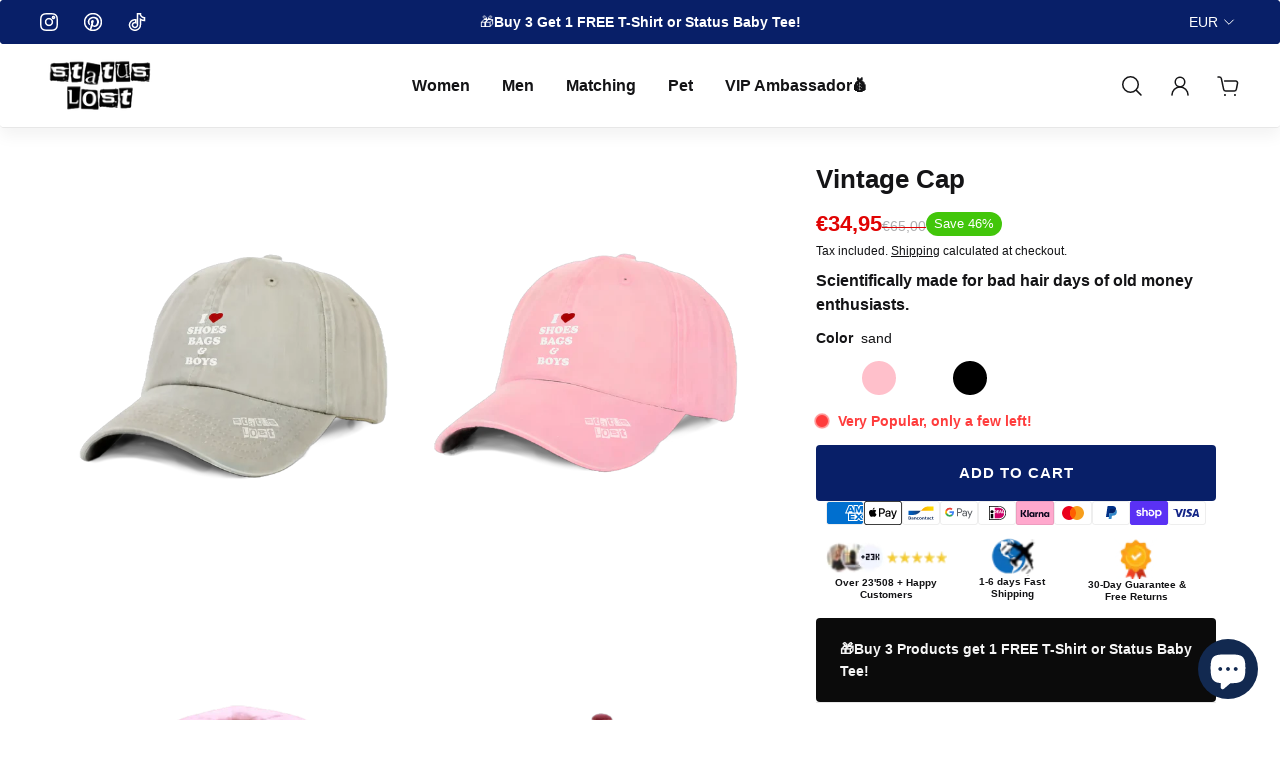

--- FILE ---
content_type: text/html; charset=utf-8
request_url: https://www.statuslost.com/products/i-love-shoes-bags-boys-vintage-cap
body_size: 82613
content:
<!doctype html>
<html lang='en'>
  <head>
    <meta charset='utf-8'>
    <meta http-equiv='X-UA-Compatible' content='IE=edge'>
    <meta name='viewport' content='width=device-width,initial-scale=1'>
    <meta name='theme-color' content='primary'><meta name='description' content='Discover the Original &quot;I LOVE SHOES BAGS &amp; BOYS&quot; Vintage Cap by STATUS LOST. 🌟The Iconic Exclusive is finally Back!⌛|| Shop now ONLY at StatusLost.com (Extremely Limited!)'><link rel='icon' type='image/png' href='//www.statuslost.com/cdn/shop/files/blackv5.png?crop=center&height=32&v=1706264705&width=32'><meta property='og:site_name' content='Status Lost'>
<meta property='og:url' content='https://www.statuslost.com/products/i-love-shoes-bags-boys-vintage-cap'>
<meta property='og:title' content='&quot;I LOVE SHOES BAGS &amp; BOYS&quot; Vintage Cap'>
<meta property='og:type' content='product'>
<meta property='og:description' content='Discover the Original &quot;I LOVE SHOES BAGS &amp; BOYS&quot; Vintage Cap by STATUS LOST. 🌟The Iconic Exclusive is finally Back!⌛|| Shop now ONLY at StatusLost.com (Extremely Limited!)'><meta
    property='og:image'
    content='http://www.statuslost.com/cdn/shop/products/1_sand_Vintage_Cap_white_I_love_SHOES_BAGS_BOYS_bfbbaf16-ad82-481d-9138-a4d930ec7d31.webp?crop=center&height=2018&v=1706836915&width=1792'
  >
  <meta
    property='og:image:secure_url'
    content='https://www.statuslost.com/cdn/shop/products/1_sand_Vintage_Cap_white_I_love_SHOES_BAGS_BOYS_bfbbaf16-ad82-481d-9138-a4d930ec7d31.webp?crop=center&height=2018&v=1706836915&width=1792'
  >
  <meta property='og:image:width' content='1792'>
  <meta property='og:image:height' content='2018'><meta property='og:price:amount' content='34,95'>
  <meta property='og:price:currency' content='EUR'><meta name='twitter:card' content='summary_large_image'>
<meta name='twitter:title' content='&quot;I LOVE SHOES BAGS &amp; BOYS&quot; Vintage Cap'>
<meta name='twitter:description' content='Discover the Original &quot;I LOVE SHOES BAGS &amp; BOYS&quot; Vintage Cap by STATUS LOST. 🌟The Iconic Exclusive is finally Back!⌛|| Shop now ONLY at StatusLost.com (Extremely Limited!)'>

    <link rel='canonical' href='https://www.statuslost.com/products/i-love-shoes-bags-boys-vintage-cap'>
    <link rel='preconnect' href='https://cdn.shopify.com' crossorigin>
    <link rel='preconnect' href='https://fonts.shopifycdn.com' crossorigin>

    <title>
      &quot;I LOVE SHOES BAGS &amp; BOYS&quot; Vintage Cap
 &ndash; Status Lost</title>

    <style data-shopify>:root{/* product card */--gsc-product-card-title-font-family:Helvetica, Arial, sans-serif;--gsc-product-card-title-font-style:normal;--gsc-product-card-title-font-weight:700;--gsc-product-card-title-transform:normal;--gsc-product-card-title-letter-spacing:0px;--gsc-product-card-title-font-size:calc(1.4rem * 1.1);--gsc-product-card-title-line-height:calc(22 / 14);--gsc-product-card-price-font-size:var(--gsc-product-card-price-font-size-xs);--gsc-product-card-price-line-height:var(--gsc-product-card-price-line-height-xs);--gsc-product-card-price-font-weight:700;--gsc-product-sale-badge-background:rgba(66, 198, 10, 1.0);--gsc-product-sale-badge-color:rgba(255, 255, 255, 1.0);--gsc-product-sold-out-badge-background:156, 156, 156;--gsc-product-sold-out-badge-color:20, 20, 22;--gsc-product-custom-badge-1-background:rgba(23, 47, 139, 1.0);--gsc-product-custom-badge-1-color:rgba(255, 255, 255, 1.0);--gsc-product-custom-badge-2-background:rgba(249, 0, 0, 1.0);--gsc-product-custom-badge-2-color:rgba(255, 255, 255, 1.0);--gsc-product-custom-badge-3-background:rgba(244, 37, 37, 1.0);--gsc-product-custom-badge-3-color:rgba(255, 255, 255, 1.0);/* product and product card badges */--gsc-product-highlight-price-color:rgba(225, 3, 3, 1.0);--gsc-product-sale-amount-badge-background:rgba(66, 198, 10, 1.0);--gsc-product-sale-amount-badge-color:rgba(255, 255, 255, 1.0);/* cart icon in header */--gsc-header-cart-icon-background-color:#ff0000;--gsc-header-cart-icon-text-color:#ffffff;/* shipping bar */--gsc-free-shipping-bar-bg:20, 20, 22;--gsc-free-shipping-bar-gradient:linear-gradient(90deg, rgba(255, 167, 35, 1), rgba(6, 217, 47, 1) 3%, rgba(6, 217, 47, 1) 100%);--gsc-free-shipping-bar-color:20, 20, 22;/* headings */--gsc-headings-font-family:Helvetica, Arial, sans-serif;--gsc-headings-font-style:normal;--gsc-headings-font-weight:700;--gsc-headings-text-transform:normal;--gsc-headings-letter-spacing:0px;--gsc-headings-word-spacing:0rem;--gsc-headings-font-scale:1.0;/* body text */--gsc-body-font-family:Helvetica, Arial, sans-serif;--gsc-body-font-style:normal;--gsc-body-font-weight:400;--gsc-body-font-scale:1.0;--gsc-body-font-opacity:100%;/* button */--gsc-button-font-family:Helvetica, Arial, sans-serif;--gsc-button-font-style:normal;--gsc-button-font-weight:700;--gsc-button-letter-spacing:1px;--gsc-button-font-size:calc(1.4rem * 1.1);--gsc-button-line-height:calc(22 / 14);--gsc-button-text-transform:uppercase;/* menu */--gsc-menu-font-family:Helvetica, Arial, sans-serif;--gsc-menu-font-style:normal;--gsc-menu-font-weight:700;--gsc-menu-font-letter-spacing:0px;--gsc-menu-font-size:calc(var(--gsc-fz-11) * 1.0);--gsc-drawer-menu-font-size:calc(var(--gsc-fz-11) * 1.0);--gsc-drawer-menu-font-letter-spacing:0px;--gsc-menu-line-height:calc(24 / 16);--gsc-menu-text-transform:normal;/* icons */--gsc-blockquote-icon:url(//www.statuslost.com/cdn/shop/t/76/assets/blockquote-icon_small.png?v=135287403125014426651716827327);/* container */--gsc-page-width:2560px;--gsc-aside-padding-size:64px;--gsc-modals-and-header-paddings:min(20px, 64px);/* drawers and modals */--gsc-drawer-transition-duration:0.5s;--gsc-drawer-transition-timing:cubic-bezier(0.24, 0.25, 0, 1);--gsc-drawer-modal-shadow:none;--gsc-default-card-image-ratio:var(--gsc-portrait-image-ratio);--gsc-default-shape-fill-mode:contain;}body{--gsc-overlay-color:20, 20, 22;--gsc-overlay-opacity:30%;--gsc-overlay-blur:2.5px;}.color-default{--gsc-text-color:20, 20, 22;--gsc-background-color:255, 255, 255;--gsc-foreground-color:245, 245, 245;--gsc-border-color:231, 231, 231;--gsc-button-background-color:8, 31, 104;--gsc-button-text-color:255, 255, 255;--gsc-outline-button-background-color:255, 255, 255;--gsc-outline-button-text-color:20, 20, 22;--gsc-image-opacity-color:0, 0, 0;}body,.color-primary{--gsc-text-color:20, 20, 22;--gsc-background-color:255, 255, 255;--gsc-foreground-color:245, 245, 245;--gsc-border-color:231, 231, 231;--gsc-button-background-color:8, 31, 104;--gsc-button-text-color:255, 255, 255;--gsc-outline-button-background-color:255, 255, 255;--gsc-outline-button-text-color:20, 20, 22;--gsc-image-opacity-color:0, 0, 0;}.color-secondary{--gsc-text-color:20, 20, 22;--gsc-background-color:245, 245, 245;--gsc-foreground-color:255, 255, 255;--gsc-border-color:217, 217, 217;--gsc-button-background-color:20, 20, 22;--gsc-button-text-color:255, 255, 255;--gsc-outline-button-background-color:255, 255, 255;--gsc-outline-button-text-color:20, 20, 22;--gsc-image-opacity-color:0, 0, 0;}.color-custom-1{--gsc-text-color:255, 255, 255;--gsc-background-color:34, 34, 34;--gsc-foreground-color:45, 45, 45;--gsc-border-color:73, 73, 73;--gsc-button-background-color:255, 62, 62;--gsc-button-text-color:34, 34, 34;--gsc-outline-button-background-color:34, 34, 34;--gsc-outline-button-text-color:255, 255, 255;--gsc-image-opacity-color:0, 0, 0;}.color-custom-2{--gsc-text-color:49, 49, 44;--gsc-background-color:255, 62, 62;--gsc-foreground-color:245, 43, 43;--gsc-border-color:235, 37, 37;--gsc-button-background-color:45, 45, 45;--gsc-button-text-color:255, 0, 0;--gsc-outline-button-background-color:237, 236, 231;--gsc-outline-button-text-color:110, 116, 93;--gsc-image-opacity-color:0, 0, 0;}.color-custom-3{--gsc-text-color:255, 255, 255;--gsc-background-color:255, 255, 255;--gsc-foreground-color:255, 255, 255;--gsc-border-color:255, 255, 255;--gsc-button-background-color:8, 31, 104;--gsc-button-text-color:255, 255, 255;--gsc-outline-button-background-color:255, 255, 255;--gsc-outline-button-text-color:224, 220, 209;--gsc-image-opacity-color:0, 0, 0;}.color-white{--gsc-text-color:0, 0, 0;--gsc-background-color:255, 62, 62;--gsc-foreground-color:253, 250, 250;--gsc-border-color:255, 255, 255;--gsc-button-background-color:8, 31, 104;--gsc-button-text-color:255, 255, 255;--gsc-outline-button-background-color:0, 0, 0;--gsc-outline-button-text-color:0, 0, 0;--gsc-image-opacity-color:0, 0, 0;}.color-black{--gsc-text-color:255, 255, 255;--gsc-background-color:8, 31, 104;--gsc-foreground-color:8, 31, 104;--gsc-border-color:8, 31, 104;--gsc-button-background-color:8, 31, 104;--gsc-button-text-color:255, 255, 255;--gsc-outline-button-background-color:255, 255, 255;--gsc-outline-button-text-color:8, 31, 104;--gsc-image-opacity-color:8, 31, 104;}.color-custom-5{--gsc-text-color:0, 0, 0;--gsc-background-color:219, 220, 223;--gsc-foreground-color:247, 248, 249;--gsc-border-color:, , ;--gsc-button-background-color:, , ;--gsc-button-text-color:, , ;--gsc-outline-button-background-color:, , ;--gsc-outline-button-text-color:, , ;--gsc-image-opacity-color:, , ;}</style> 
    <link href="//www.statuslost.com/cdn/shop/t/76/assets/bundle.js?v=97333884634258702351716827327" as="script" rel="preload">
    <link href="//www.statuslost.com/cdn/shop/t/76/assets/bundle.css?v=109832026094984030731716827327" rel="stylesheet" type="text/css" media="all" />
    <style data-shopify>
    

    
    
    
    
    

    
    
    
    
    
  </style>











    <script>window.performance && window.performance.mark && window.performance.mark('shopify.content_for_header.start');</script><meta name="google-site-verification" content="-c0CWs60f8Iot4asvIVmuEAI5FnU1mN64o9L1XdwadY">
<meta name="facebook-domain-verification" content="hk9o0qdye9w46f2vo8tb2ho7965379">
<meta id="shopify-digital-wallet" name="shopify-digital-wallet" content="/66546565386/digital_wallets/dialog">
<meta name="shopify-checkout-api-token" content="8557989550b9afa987775a136417a63a">
<meta id="in-context-paypal-metadata" data-shop-id="66546565386" data-venmo-supported="false" data-environment="production" data-locale="en_US" data-paypal-v4="true" data-currency="EUR">
<link rel="alternate" type="application/json+oembed" href="https://www.statuslost.com/products/i-love-shoes-bags-boys-vintage-cap.oembed">
<script async="async" src="/checkouts/internal/preloads.js?locale=en-IT"></script>
<link rel="preconnect" href="https://shop.app" crossorigin="anonymous">
<script async="async" src="https://shop.app/checkouts/internal/preloads.js?locale=en-IT&shop_id=66546565386" crossorigin="anonymous"></script>
<script id="apple-pay-shop-capabilities" type="application/json">{"shopId":66546565386,"countryCode":"IT","currencyCode":"EUR","merchantCapabilities":["supports3DS"],"merchantId":"gid:\/\/shopify\/Shop\/66546565386","merchantName":"Status Lost","requiredBillingContactFields":["postalAddress","email","phone"],"requiredShippingContactFields":["postalAddress","email","phone"],"shippingType":"shipping","supportedNetworks":["visa","maestro","masterCard","amex"],"total":{"type":"pending","label":"Status Lost","amount":"1.00"},"shopifyPaymentsEnabled":true,"supportsSubscriptions":true}</script>
<script id="shopify-features" type="application/json">{"accessToken":"8557989550b9afa987775a136417a63a","betas":["rich-media-storefront-analytics"],"domain":"www.statuslost.com","predictiveSearch":true,"shopId":66546565386,"locale":"en"}</script>
<script>var Shopify = Shopify || {};
Shopify.shop = "lostculturewear.myshopify.com";
Shopify.locale = "en";
Shopify.currency = {"active":"EUR","rate":"1.0"};
Shopify.country = "IT";
Shopify.theme = {"name":"Prendevo 4 nei Temi","id":153335136522,"schema_name":"Aurora","schema_version":"3.1.0","theme_store_id":1770,"role":"main"};
Shopify.theme.handle = "null";
Shopify.theme.style = {"id":null,"handle":null};
Shopify.cdnHost = "www.statuslost.com/cdn";
Shopify.routes = Shopify.routes || {};
Shopify.routes.root = "/";</script>
<script type="module">!function(o){(o.Shopify=o.Shopify||{}).modules=!0}(window);</script>
<script>!function(o){function n(){var o=[];function n(){o.push(Array.prototype.slice.apply(arguments))}return n.q=o,n}var t=o.Shopify=o.Shopify||{};t.loadFeatures=n(),t.autoloadFeatures=n()}(window);</script>
<script>
  window.ShopifyPay = window.ShopifyPay || {};
  window.ShopifyPay.apiHost = "shop.app\/pay";
  window.ShopifyPay.redirectState = null;
</script>
<script id="shop-js-analytics" type="application/json">{"pageType":"product"}</script>
<script defer="defer" async type="module" src="//www.statuslost.com/cdn/shopifycloud/shop-js/modules/v2/client.init-shop-cart-sync_BT-GjEfc.en.esm.js"></script>
<script defer="defer" async type="module" src="//www.statuslost.com/cdn/shopifycloud/shop-js/modules/v2/chunk.common_D58fp_Oc.esm.js"></script>
<script defer="defer" async type="module" src="//www.statuslost.com/cdn/shopifycloud/shop-js/modules/v2/chunk.modal_xMitdFEc.esm.js"></script>
<script type="module">
  await import("//www.statuslost.com/cdn/shopifycloud/shop-js/modules/v2/client.init-shop-cart-sync_BT-GjEfc.en.esm.js");
await import("//www.statuslost.com/cdn/shopifycloud/shop-js/modules/v2/chunk.common_D58fp_Oc.esm.js");
await import("//www.statuslost.com/cdn/shopifycloud/shop-js/modules/v2/chunk.modal_xMitdFEc.esm.js");

  window.Shopify.SignInWithShop?.initShopCartSync?.({"fedCMEnabled":true,"windoidEnabled":true});

</script>
<script>
  window.Shopify = window.Shopify || {};
  if (!window.Shopify.featureAssets) window.Shopify.featureAssets = {};
  window.Shopify.featureAssets['shop-js'] = {"shop-cart-sync":["modules/v2/client.shop-cart-sync_DZOKe7Ll.en.esm.js","modules/v2/chunk.common_D58fp_Oc.esm.js","modules/v2/chunk.modal_xMitdFEc.esm.js"],"init-fed-cm":["modules/v2/client.init-fed-cm_B6oLuCjv.en.esm.js","modules/v2/chunk.common_D58fp_Oc.esm.js","modules/v2/chunk.modal_xMitdFEc.esm.js"],"shop-cash-offers":["modules/v2/client.shop-cash-offers_D2sdYoxE.en.esm.js","modules/v2/chunk.common_D58fp_Oc.esm.js","modules/v2/chunk.modal_xMitdFEc.esm.js"],"shop-login-button":["modules/v2/client.shop-login-button_QeVjl5Y3.en.esm.js","modules/v2/chunk.common_D58fp_Oc.esm.js","modules/v2/chunk.modal_xMitdFEc.esm.js"],"pay-button":["modules/v2/client.pay-button_DXTOsIq6.en.esm.js","modules/v2/chunk.common_D58fp_Oc.esm.js","modules/v2/chunk.modal_xMitdFEc.esm.js"],"shop-button":["modules/v2/client.shop-button_DQZHx9pm.en.esm.js","modules/v2/chunk.common_D58fp_Oc.esm.js","modules/v2/chunk.modal_xMitdFEc.esm.js"],"avatar":["modules/v2/client.avatar_BTnouDA3.en.esm.js"],"init-windoid":["modules/v2/client.init-windoid_CR1B-cfM.en.esm.js","modules/v2/chunk.common_D58fp_Oc.esm.js","modules/v2/chunk.modal_xMitdFEc.esm.js"],"init-shop-for-new-customer-accounts":["modules/v2/client.init-shop-for-new-customer-accounts_C_vY_xzh.en.esm.js","modules/v2/client.shop-login-button_QeVjl5Y3.en.esm.js","modules/v2/chunk.common_D58fp_Oc.esm.js","modules/v2/chunk.modal_xMitdFEc.esm.js"],"init-shop-email-lookup-coordinator":["modules/v2/client.init-shop-email-lookup-coordinator_BI7n9ZSv.en.esm.js","modules/v2/chunk.common_D58fp_Oc.esm.js","modules/v2/chunk.modal_xMitdFEc.esm.js"],"init-shop-cart-sync":["modules/v2/client.init-shop-cart-sync_BT-GjEfc.en.esm.js","modules/v2/chunk.common_D58fp_Oc.esm.js","modules/v2/chunk.modal_xMitdFEc.esm.js"],"shop-toast-manager":["modules/v2/client.shop-toast-manager_DiYdP3xc.en.esm.js","modules/v2/chunk.common_D58fp_Oc.esm.js","modules/v2/chunk.modal_xMitdFEc.esm.js"],"init-customer-accounts":["modules/v2/client.init-customer-accounts_D9ZNqS-Q.en.esm.js","modules/v2/client.shop-login-button_QeVjl5Y3.en.esm.js","modules/v2/chunk.common_D58fp_Oc.esm.js","modules/v2/chunk.modal_xMitdFEc.esm.js"],"init-customer-accounts-sign-up":["modules/v2/client.init-customer-accounts-sign-up_iGw4briv.en.esm.js","modules/v2/client.shop-login-button_QeVjl5Y3.en.esm.js","modules/v2/chunk.common_D58fp_Oc.esm.js","modules/v2/chunk.modal_xMitdFEc.esm.js"],"shop-follow-button":["modules/v2/client.shop-follow-button_CqMgW2wH.en.esm.js","modules/v2/chunk.common_D58fp_Oc.esm.js","modules/v2/chunk.modal_xMitdFEc.esm.js"],"checkout-modal":["modules/v2/client.checkout-modal_xHeaAweL.en.esm.js","modules/v2/chunk.common_D58fp_Oc.esm.js","modules/v2/chunk.modal_xMitdFEc.esm.js"],"shop-login":["modules/v2/client.shop-login_D91U-Q7h.en.esm.js","modules/v2/chunk.common_D58fp_Oc.esm.js","modules/v2/chunk.modal_xMitdFEc.esm.js"],"lead-capture":["modules/v2/client.lead-capture_BJmE1dJe.en.esm.js","modules/v2/chunk.common_D58fp_Oc.esm.js","modules/v2/chunk.modal_xMitdFEc.esm.js"],"payment-terms":["modules/v2/client.payment-terms_Ci9AEqFq.en.esm.js","modules/v2/chunk.common_D58fp_Oc.esm.js","modules/v2/chunk.modal_xMitdFEc.esm.js"]};
</script>
<script>(function() {
  var isLoaded = false;
  function asyncLoad() {
    if (isLoaded) return;
    isLoaded = true;
    var urls = ["\/\/cdn.shopify.com\/proxy\/fae950c720b0b43fddcaf8150dc274042eeb31e431ef9ee47d8209446af74582\/api.goaffpro.com\/loader.js?shop=lostculturewear.myshopify.com\u0026sp-cache-control=cHVibGljLCBtYXgtYWdlPTkwMA"];
    for (var i = 0; i < urls.length; i++) {
      var s = document.createElement('script');
      s.type = 'text/javascript';
      s.async = true;
      s.src = urls[i];
      var x = document.getElementsByTagName('script')[0];
      x.parentNode.insertBefore(s, x);
    }
  };
  if(window.attachEvent) {
    window.attachEvent('onload', asyncLoad);
  } else {
    window.addEventListener('load', asyncLoad, false);
  }
})();</script>
<script id="__st">var __st={"a":66546565386,"offset":3600,"reqid":"3cbb7c0b-080e-42a3-8641-6f98d6899119-1769432485","pageurl":"www.statuslost.com\/products\/i-love-shoes-bags-boys-vintage-cap","u":"66e7dc10f166","p":"product","rtyp":"product","rid":8413532258570};</script>
<script>window.ShopifyPaypalV4VisibilityTracking = true;</script>
<script id="captcha-bootstrap">!function(){'use strict';const t='contact',e='account',n='new_comment',o=[[t,t],['blogs',n],['comments',n],[t,'customer']],c=[[e,'customer_login'],[e,'guest_login'],[e,'recover_customer_password'],[e,'create_customer']],r=t=>t.map((([t,e])=>`form[action*='/${t}']:not([data-nocaptcha='true']) input[name='form_type'][value='${e}']`)).join(','),a=t=>()=>t?[...document.querySelectorAll(t)].map((t=>t.form)):[];function s(){const t=[...o],e=r(t);return a(e)}const i='password',u='form_key',d=['recaptcha-v3-token','g-recaptcha-response','h-captcha-response',i],f=()=>{try{return window.sessionStorage}catch{return}},m='__shopify_v',_=t=>t.elements[u];function p(t,e,n=!1){try{const o=window.sessionStorage,c=JSON.parse(o.getItem(e)),{data:r}=function(t){const{data:e,action:n}=t;return t[m]||n?{data:e,action:n}:{data:t,action:n}}(c);for(const[e,n]of Object.entries(r))t.elements[e]&&(t.elements[e].value=n);n&&o.removeItem(e)}catch(o){console.error('form repopulation failed',{error:o})}}const l='form_type',E='cptcha';function T(t){t.dataset[E]=!0}const w=window,h=w.document,L='Shopify',v='ce_forms',y='captcha';let A=!1;((t,e)=>{const n=(g='f06e6c50-85a8-45c8-87d0-21a2b65856fe',I='https://cdn.shopify.com/shopifycloud/storefront-forms-hcaptcha/ce_storefront_forms_captcha_hcaptcha.v1.5.2.iife.js',D={infoText:'Protected by hCaptcha',privacyText:'Privacy',termsText:'Terms'},(t,e,n)=>{const o=w[L][v],c=o.bindForm;if(c)return c(t,g,e,D).then(n);var r;o.q.push([[t,g,e,D],n]),r=I,A||(h.body.append(Object.assign(h.createElement('script'),{id:'captcha-provider',async:!0,src:r})),A=!0)});var g,I,D;w[L]=w[L]||{},w[L][v]=w[L][v]||{},w[L][v].q=[],w[L][y]=w[L][y]||{},w[L][y].protect=function(t,e){n(t,void 0,e),T(t)},Object.freeze(w[L][y]),function(t,e,n,w,h,L){const[v,y,A,g]=function(t,e,n){const i=e?o:[],u=t?c:[],d=[...i,...u],f=r(d),m=r(i),_=r(d.filter((([t,e])=>n.includes(e))));return[a(f),a(m),a(_),s()]}(w,h,L),I=t=>{const e=t.target;return e instanceof HTMLFormElement?e:e&&e.form},D=t=>v().includes(t);t.addEventListener('submit',(t=>{const e=I(t);if(!e)return;const n=D(e)&&!e.dataset.hcaptchaBound&&!e.dataset.recaptchaBound,o=_(e),c=g().includes(e)&&(!o||!o.value);(n||c)&&t.preventDefault(),c&&!n&&(function(t){try{if(!f())return;!function(t){const e=f();if(!e)return;const n=_(t);if(!n)return;const o=n.value;o&&e.removeItem(o)}(t);const e=Array.from(Array(32),(()=>Math.random().toString(36)[2])).join('');!function(t,e){_(t)||t.append(Object.assign(document.createElement('input'),{type:'hidden',name:u})),t.elements[u].value=e}(t,e),function(t,e){const n=f();if(!n)return;const o=[...t.querySelectorAll(`input[type='${i}']`)].map((({name:t})=>t)),c=[...d,...o],r={};for(const[a,s]of new FormData(t).entries())c.includes(a)||(r[a]=s);n.setItem(e,JSON.stringify({[m]:1,action:t.action,data:r}))}(t,e)}catch(e){console.error('failed to persist form',e)}}(e),e.submit())}));const S=(t,e)=>{t&&!t.dataset[E]&&(n(t,e.some((e=>e===t))),T(t))};for(const o of['focusin','change'])t.addEventListener(o,(t=>{const e=I(t);D(e)&&S(e,y())}));const B=e.get('form_key'),M=e.get(l),P=B&&M;t.addEventListener('DOMContentLoaded',(()=>{const t=y();if(P)for(const e of t)e.elements[l].value===M&&p(e,B);[...new Set([...A(),...v().filter((t=>'true'===t.dataset.shopifyCaptcha))])].forEach((e=>S(e,t)))}))}(h,new URLSearchParams(w.location.search),n,t,e,['guest_login'])})(!0,!0)}();</script>
<script integrity="sha256-4kQ18oKyAcykRKYeNunJcIwy7WH5gtpwJnB7kiuLZ1E=" data-source-attribution="shopify.loadfeatures" defer="defer" src="//www.statuslost.com/cdn/shopifycloud/storefront/assets/storefront/load_feature-a0a9edcb.js" crossorigin="anonymous"></script>
<script crossorigin="anonymous" defer="defer" src="//www.statuslost.com/cdn/shopifycloud/storefront/assets/shopify_pay/storefront-65b4c6d7.js?v=20250812"></script>
<script data-source-attribution="shopify.dynamic_checkout.dynamic.init">var Shopify=Shopify||{};Shopify.PaymentButton=Shopify.PaymentButton||{isStorefrontPortableWallets:!0,init:function(){window.Shopify.PaymentButton.init=function(){};var t=document.createElement("script");t.src="https://www.statuslost.com/cdn/shopifycloud/portable-wallets/latest/portable-wallets.en.js",t.type="module",document.head.appendChild(t)}};
</script>
<script data-source-attribution="shopify.dynamic_checkout.buyer_consent">
  function portableWalletsHideBuyerConsent(e){var t=document.getElementById("shopify-buyer-consent"),n=document.getElementById("shopify-subscription-policy-button");t&&n&&(t.classList.add("hidden"),t.setAttribute("aria-hidden","true"),n.removeEventListener("click",e))}function portableWalletsShowBuyerConsent(e){var t=document.getElementById("shopify-buyer-consent"),n=document.getElementById("shopify-subscription-policy-button");t&&n&&(t.classList.remove("hidden"),t.removeAttribute("aria-hidden"),n.addEventListener("click",e))}window.Shopify?.PaymentButton&&(window.Shopify.PaymentButton.hideBuyerConsent=portableWalletsHideBuyerConsent,window.Shopify.PaymentButton.showBuyerConsent=portableWalletsShowBuyerConsent);
</script>
<script data-source-attribution="shopify.dynamic_checkout.cart.bootstrap">document.addEventListener("DOMContentLoaded",(function(){function t(){return document.querySelector("shopify-accelerated-checkout-cart, shopify-accelerated-checkout")}if(t())Shopify.PaymentButton.init();else{new MutationObserver((function(e,n){t()&&(Shopify.PaymentButton.init(),n.disconnect())})).observe(document.body,{childList:!0,subtree:!0})}}));
</script>
<link id="shopify-accelerated-checkout-styles" rel="stylesheet" media="screen" href="https://www.statuslost.com/cdn/shopifycloud/portable-wallets/latest/accelerated-checkout-backwards-compat.css" crossorigin="anonymous">
<style id="shopify-accelerated-checkout-cart">
        #shopify-buyer-consent {
  margin-top: 1em;
  display: inline-block;
  width: 100%;
}

#shopify-buyer-consent.hidden {
  display: none;
}

#shopify-subscription-policy-button {
  background: none;
  border: none;
  padding: 0;
  text-decoration: underline;
  font-size: inherit;
  cursor: pointer;
}

#shopify-subscription-policy-button::before {
  box-shadow: none;
}

      </style>

<script>window.performance && window.performance.mark && window.performance.mark('shopify.content_for_header.end');</script>
    
  <!-- BEGIN app block: shopify://apps/triplewhale/blocks/triple_pixel_snippet/483d496b-3f1a-4609-aea7-8eee3b6b7a2a --><link rel='preconnect dns-prefetch' href='https://api.config-security.com/' crossorigin />
<link rel='preconnect dns-prefetch' href='https://conf.config-security.com/' crossorigin />
<script>
/* >> TriplePixel :: start*/
window.TriplePixelData={TripleName:"lostculturewear.myshopify.com",ver:"2.16",plat:"SHOPIFY",isHeadless:false,src:'SHOPIFY_EXT',product:{id:"8413532258570",name:`Vintage Cap`,price:"34,95",variant:"45141180088586"},search:"",collection:"",cart:"drawer_only",template:"product",curr:"EUR" || "EUR"},function(W,H,A,L,E,_,B,N){function O(U,T,P,H,R){void 0===R&&(R=!1),H=new XMLHttpRequest,P?(H.open("POST",U,!0),H.setRequestHeader("Content-Type","text/plain")):H.open("GET",U,!0),H.send(JSON.stringify(P||{})),H.onreadystatechange=function(){4===H.readyState&&200===H.status?(R=H.responseText,U.includes("/first")?eval(R):P||(N[B]=R)):(299<H.status||H.status<200)&&T&&!R&&(R=!0,O(U,T-1,P))}}if(N=window,!N[H+"sn"]){N[H+"sn"]=1,L=function(){return Date.now().toString(36)+"_"+Math.random().toString(36)};try{A.setItem(H,1+(0|A.getItem(H)||0)),(E=JSON.parse(A.getItem(H+"U")||"[]")).push({u:location.href,r:document.referrer,t:Date.now(),id:L()}),A.setItem(H+"U",JSON.stringify(E))}catch(e){}var i,m,p;A.getItem('"!nC`')||(_=A,A=N,A[H]||(E=A[H]=function(t,e,i){return void 0===i&&(i=[]),"State"==t?E.s:(W=L(),(E._q=E._q||[]).push([W,t,e].concat(i)),W)},E.s="Installed",E._q=[],E.ch=W,B="configSecurityConfModel",N[B]=1,O("https://conf.config-security.com/model",5),i=L(),m=A[atob("c2NyZWVu")],_.setItem("di_pmt_wt",i),p={id:i,action:"profile",avatar:_.getItem("auth-security_rand_salt_"),time:m[atob("d2lkdGg=")]+":"+m[atob("aGVpZ2h0")],host:A.TriplePixelData.TripleName,plat:A.TriplePixelData.plat,url:window.location.href.slice(0,500),ref:document.referrer,ver:A.TriplePixelData.ver},O("https://api.config-security.com/event",5,p),O("https://api.config-security.com/first?host=".concat(p.host,"&plat=").concat(p.plat),5)))}}("","TriplePixel",localStorage);
/* << TriplePixel :: end*/
</script>



<!-- END app block --><!-- BEGIN app block: shopify://apps/avis-product-options/blocks/avisplus-product-options/e076618e-4c9c-447f-ad6d-4f1577799c29 -->




<script>
    window.OpusNoShadowRoot=true;
    window.apo_js_loaded={options:!1,style_collection:!1,style_product:!1,minicart:!1};
    window.ap_front_settings = {
      root_api:"https://apo-api.avisplus.io/",
      check_on: {add_to_cart: false, check_out: false},
      page_type: "product",
      shop_id: "66546565386",
      money_format: "€{{amount_with_comma_separator}}",
      money_with_currency_format: "€{{amount_with_comma_separator}} EUR",
      icon_tooltip: "https://cdn.shopify.com/extensions/019bf9f6-ea74-7135-b364-5a5e7e955594/avis-options-v1.7.138.24.4/assets/tooltip.svg",
      currency_code: '',
      url_jquery: "https://cdn.shopify.com/extensions/019bf9f6-ea74-7135-b364-5a5e7e955594/avis-options-v1.7.138.24.4/assets/jquery-3.6.0.min.js",
      theme_name: "",
      customer: null ,
      customer_order_count: ``,
      curCountryCode: `IT`,
      url_css_date: "https://cdn.shopify.com/extensions/019bf9f6-ea74-7135-b364-5a5e7e955594/avis-options-v1.7.138.24.4/assets/apo-date.min.css",
      url_css_main_v1: "https://cdn.shopify.com/extensions/019bf9f6-ea74-7135-b364-5a5e7e955594/avis-options-v1.7.138.24.4/assets/apo-product-options_v1.min.css",
      url_css_main_v2: "https://cdn.shopify.com/extensions/019bf9f6-ea74-7135-b364-5a5e7e955594/avis-options-v1.7.138.24.4/assets/apo-product-options_v2.min.css",
      joinAddCharge: "|",
      cart_collections: [],
      inventories: {},
      product_info: {
        product: {"id":8413532258570,"title":"Vintage Cap","handle":"i-love-shoes-bags-boys-vintage-cap","description":"\u003cp\u003e\u003cstrong\u003e\"I LOVE SHOES BAGS \u0026amp; BOYS\" Vintage Cap\u003c\/strong\u003e\u003c\/p\u003e\n\u003cul\u003e\n\u003cli\u003e\n\u003cstrong\u003e100% Brushed washed Cotton \u003c\/strong\u003e – \u003cem\u003efr \u003c\/em\u003e\n\u003c\/li\u003e\n\u003c\/ul\u003e\n\u003cul\u003e\n\u003cli\u003e\n\u003cstrong\u003ePre-curved. Vintage look \u003c\/strong\u003e– \u003ci\u003eCombined with a Zip Hoodie gives you 100% invisibility protection from your Exes\u003c\/i\u003e\n\u003c\/li\u003e\n\u003c\/ul\u003e","published_at":"2024-02-02T21:17:11+01:00","created_at":"2024-01-29T15:24:05+01:00","vendor":"Teeone","type":"","tags":["0003","Teeone","Vintage Cap","Women"],"price":3495,"price_min":3495,"price_max":3495,"available":true,"price_varies":false,"compare_at_price":6500,"compare_at_price_min":6500,"compare_at_price_max":6500,"compare_at_price_varies":false,"variants":[{"id":45141180088586,"title":"sand","option1":"sand","option2":null,"option3":null,"sku":"0003-BC655-sand","requires_shipping":true,"taxable":true,"featured_image":{"id":45815900864778,"product_id":8413532258570,"position":1,"created_at":"2024-02-02T02:21:55+01:00","updated_at":"2024-02-02T02:21:55+01:00","alt":"1 sand Vintage Cap white I love SHOES BAGS \u0026 BOYS #color_sand","width":1792,"height":2018,"src":"\/\/www.statuslost.com\/cdn\/shop\/products\/1_sand_Vintage_Cap_white_I_love_SHOES_BAGS_BOYS_bfbbaf16-ad82-481d-9138-a4d930ec7d31.webp?v=1706836915","variant_ids":[45141180088586]},"available":true,"name":"Vintage Cap - sand","public_title":"sand","options":["sand"],"price":3495,"weight":0,"compare_at_price":6500,"inventory_management":null,"barcode":null,"featured_media":{"alt":"1 sand Vintage Cap white I love SHOES BAGS \u0026 BOYS #color_sand","id":38554325942538,"position":1,"preview_image":{"aspect_ratio":0.888,"height":2018,"width":1792,"src":"\/\/www.statuslost.com\/cdn\/shop\/products\/1_sand_Vintage_Cap_white_I_love_SHOES_BAGS_BOYS_bfbbaf16-ad82-481d-9138-a4d930ec7d31.webp?v=1706836915"}},"requires_selling_plan":false,"selling_plan_allocations":[]},{"id":45141180023050,"title":"pink","option1":"pink","option2":null,"option3":null,"sku":"0003-BC655-dusky_pink","requires_shipping":true,"taxable":true,"featured_image":{"id":45815900897546,"product_id":8413532258570,"position":2,"created_at":"2024-02-02T02:21:55+01:00","updated_at":"2024-02-02T02:21:55+01:00","alt":"1 pink Vintage Cap white I love SHOES BAGS \u0026 BOYS #color_pink","width":1792,"height":2018,"src":"\/\/www.statuslost.com\/cdn\/shop\/products\/1_pink_Vintage_Cap_white_I_love_SHOES_BAGS_BOYS_6655d336-8c77-4e10-873f-9083d16c0dc2.webp?v=1706836915","variant_ids":[45141180023050]},"available":true,"name":"Vintage Cap - pink","public_title":"pink","options":["pink"],"price":3495,"weight":0,"compare_at_price":6500,"inventory_management":null,"barcode":null,"featured_media":{"alt":"1 pink Vintage Cap white I love SHOES BAGS \u0026 BOYS #color_pink","id":38554325975306,"position":2,"preview_image":{"aspect_ratio":0.888,"height":2018,"width":1792,"src":"\/\/www.statuslost.com\/cdn\/shop\/products\/1_pink_Vintage_Cap_white_I_love_SHOES_BAGS_BOYS_6655d336-8c77-4e10-873f-9083d16c0dc2.webp?v=1706836915"}},"requires_selling_plan":false,"selling_plan_allocations":[]},{"id":45141180055818,"title":"red","option1":"red","option2":null,"option3":null,"sku":"0003-BC655-red","requires_shipping":true,"taxable":true,"featured_image":{"id":45815901257994,"product_id":8413532258570,"position":4,"created_at":"2024-02-02T02:21:55+01:00","updated_at":"2024-02-02T02:21:55+01:00","alt":"1 red Vintage Cap white I love SHOES BAGS \u0026 BOYS #color_red","width":1792,"height":2018,"src":"\/\/www.statuslost.com\/cdn\/shop\/products\/1_red_Vintage_Cap_white_I_love_SHOES_BAGS_BOYS_73469170-3358-41c1-9032-7d7ef75fe4ac.webp?v=1706836915","variant_ids":[45141180055818]},"available":true,"name":"Vintage Cap - red","public_title":"red","options":["red"],"price":3495,"weight":0,"compare_at_price":6500,"inventory_management":null,"barcode":null,"featured_media":{"alt":"1 red Vintage Cap white I love SHOES BAGS \u0026 BOYS #color_red","id":38554326040842,"position":4,"preview_image":{"aspect_ratio":0.888,"height":2018,"width":1792,"src":"\/\/www.statuslost.com\/cdn\/shop\/products\/1_red_Vintage_Cap_white_I_love_SHOES_BAGS_BOYS_73469170-3358-41c1-9032-7d7ef75fe4ac.webp?v=1706836915"}},"requires_selling_plan":false,"selling_plan_allocations":[]},{"id":45141179957514,"title":"black","option1":"black","option2":null,"option3":null,"sku":"0003-BC655-black","requires_shipping":true,"taxable":true,"featured_image":{"id":45815901323530,"product_id":8413532258570,"position":6,"created_at":"2024-02-02T02:21:55+01:00","updated_at":"2024-02-02T02:21:55+01:00","alt":"1 black Vintage Cap white I love SHOES BAGS \u0026 BOYS #color_black","width":1792,"height":2018,"src":"\/\/www.statuslost.com\/cdn\/shop\/products\/1_black_Vintage_Cap_white_I_love_SHOES_BAGS_BOYS_4504fa7d-c57a-4181-98b0-a77db132e796.webp?v=1706836915","variant_ids":[45141179957514]},"available":true,"name":"Vintage Cap - black","public_title":"black","options":["black"],"price":3495,"weight":0,"compare_at_price":6500,"inventory_management":null,"barcode":null,"featured_media":{"alt":"1 black Vintage Cap white I love SHOES BAGS \u0026 BOYS #color_black","id":38554326401290,"position":6,"preview_image":{"aspect_ratio":0.888,"height":2018,"width":1792,"src":"\/\/www.statuslost.com\/cdn\/shop\/products\/1_black_Vintage_Cap_white_I_love_SHOES_BAGS_BOYS_4504fa7d-c57a-4181-98b0-a77db132e796.webp?v=1706836915"}},"requires_selling_plan":false,"selling_plan_allocations":[]},{"id":45141179990282,"title":"blue","option1":"blue","option2":null,"option3":null,"sku":"0003-BC655-light_blue","requires_shipping":true,"taxable":true,"featured_image":{"id":45815901651210,"product_id":8413532258570,"position":8,"created_at":"2024-02-02T02:21:55+01:00","updated_at":"2024-02-02T02:21:55+01:00","alt":"1 blue Vintage Cap white I love SHOES BAGS \u0026 BOYS #color_blue","width":1792,"height":2018,"src":"\/\/www.statuslost.com\/cdn\/shop\/products\/1_blue_Vintage_Cap_white_I_love_SHOES_BAGS_BOYS_b8a744b4-8510-45d5-9d4c-614c7d684629.webp?v=1706836915","variant_ids":[45141179990282]},"available":true,"name":"Vintage Cap - blue","public_title":"blue","options":["blue"],"price":3495,"weight":0,"compare_at_price":6500,"inventory_management":null,"barcode":null,"featured_media":{"alt":"1 blue Vintage Cap white I love SHOES BAGS \u0026 BOYS #color_blue","id":38554326532362,"position":8,"preview_image":{"aspect_ratio":0.888,"height":2018,"width":1792,"src":"\/\/www.statuslost.com\/cdn\/shop\/products\/1_blue_Vintage_Cap_white_I_love_SHOES_BAGS_BOYS_b8a744b4-8510-45d5-9d4c-614c7d684629.webp?v=1706836915"}},"requires_selling_plan":false,"selling_plan_allocations":[]}],"images":["\/\/www.statuslost.com\/cdn\/shop\/products\/1_sand_Vintage_Cap_white_I_love_SHOES_BAGS_BOYS_bfbbaf16-ad82-481d-9138-a4d930ec7d31.webp?v=1706836915","\/\/www.statuslost.com\/cdn\/shop\/products\/1_pink_Vintage_Cap_white_I_love_SHOES_BAGS_BOYS_6655d336-8c77-4e10-873f-9083d16c0dc2.webp?v=1706836915","\/\/www.statuslost.com\/cdn\/shop\/products\/2_pink_Vintage_Cap_124d5cf5-dadd-4535-b939-361e0996a0c2.webp?v=1706836915","\/\/www.statuslost.com\/cdn\/shop\/products\/1_red_Vintage_Cap_white_I_love_SHOES_BAGS_BOYS_73469170-3358-41c1-9032-7d7ef75fe4ac.webp?v=1706836915","\/\/www.statuslost.com\/cdn\/shop\/products\/2_red_Vintage_Cap_bba74885-5925-495c-8d82-775e03f8b62d.webp?v=1706836915","\/\/www.statuslost.com\/cdn\/shop\/products\/1_black_Vintage_Cap_white_I_love_SHOES_BAGS_BOYS_4504fa7d-c57a-4181-98b0-a77db132e796.webp?v=1706836915","\/\/www.statuslost.com\/cdn\/shop\/products\/2_black_Vintage_Cap_2c6bed53-8b66-42c1-ae38-cc736a07a626.webp?v=1706836915","\/\/www.statuslost.com\/cdn\/shop\/products\/1_blue_Vintage_Cap_white_I_love_SHOES_BAGS_BOYS_b8a744b4-8510-45d5-9d4c-614c7d684629.webp?v=1706836915"],"featured_image":"\/\/www.statuslost.com\/cdn\/shop\/products\/1_sand_Vintage_Cap_white_I_love_SHOES_BAGS_BOYS_bfbbaf16-ad82-481d-9138-a4d930ec7d31.webp?v=1706836915","options":["Color"],"media":[{"alt":"1 sand Vintage Cap white I love SHOES BAGS \u0026 BOYS #color_sand","id":38554325942538,"position":1,"preview_image":{"aspect_ratio":0.888,"height":2018,"width":1792,"src":"\/\/www.statuslost.com\/cdn\/shop\/products\/1_sand_Vintage_Cap_white_I_love_SHOES_BAGS_BOYS_bfbbaf16-ad82-481d-9138-a4d930ec7d31.webp?v=1706836915"},"aspect_ratio":0.888,"height":2018,"media_type":"image","src":"\/\/www.statuslost.com\/cdn\/shop\/products\/1_sand_Vintage_Cap_white_I_love_SHOES_BAGS_BOYS_bfbbaf16-ad82-481d-9138-a4d930ec7d31.webp?v=1706836915","width":1792},{"alt":"1 pink Vintage Cap white I love SHOES BAGS \u0026 BOYS #color_pink","id":38554325975306,"position":2,"preview_image":{"aspect_ratio":0.888,"height":2018,"width":1792,"src":"\/\/www.statuslost.com\/cdn\/shop\/products\/1_pink_Vintage_Cap_white_I_love_SHOES_BAGS_BOYS_6655d336-8c77-4e10-873f-9083d16c0dc2.webp?v=1706836915"},"aspect_ratio":0.888,"height":2018,"media_type":"image","src":"\/\/www.statuslost.com\/cdn\/shop\/products\/1_pink_Vintage_Cap_white_I_love_SHOES_BAGS_BOYS_6655d336-8c77-4e10-873f-9083d16c0dc2.webp?v=1706836915","width":1792},{"alt":"2 pink Vintage Cap #color_pink","id":38554326008074,"position":3,"preview_image":{"aspect_ratio":0.888,"height":2018,"width":1792,"src":"\/\/www.statuslost.com\/cdn\/shop\/products\/2_pink_Vintage_Cap_124d5cf5-dadd-4535-b939-361e0996a0c2.webp?v=1706836915"},"aspect_ratio":0.888,"height":2018,"media_type":"image","src":"\/\/www.statuslost.com\/cdn\/shop\/products\/2_pink_Vintage_Cap_124d5cf5-dadd-4535-b939-361e0996a0c2.webp?v=1706836915","width":1792},{"alt":"1 red Vintage Cap white I love SHOES BAGS \u0026 BOYS #color_red","id":38554326040842,"position":4,"preview_image":{"aspect_ratio":0.888,"height":2018,"width":1792,"src":"\/\/www.statuslost.com\/cdn\/shop\/products\/1_red_Vintage_Cap_white_I_love_SHOES_BAGS_BOYS_73469170-3358-41c1-9032-7d7ef75fe4ac.webp?v=1706836915"},"aspect_ratio":0.888,"height":2018,"media_type":"image","src":"\/\/www.statuslost.com\/cdn\/shop\/products\/1_red_Vintage_Cap_white_I_love_SHOES_BAGS_BOYS_73469170-3358-41c1-9032-7d7ef75fe4ac.webp?v=1706836915","width":1792},{"alt":"2 red Vintage Cap #color_red","id":38554326270218,"position":5,"preview_image":{"aspect_ratio":0.888,"height":2018,"width":1792,"src":"\/\/www.statuslost.com\/cdn\/shop\/products\/2_red_Vintage_Cap_bba74885-5925-495c-8d82-775e03f8b62d.webp?v=1706836915"},"aspect_ratio":0.888,"height":2018,"media_type":"image","src":"\/\/www.statuslost.com\/cdn\/shop\/products\/2_red_Vintage_Cap_bba74885-5925-495c-8d82-775e03f8b62d.webp?v=1706836915","width":1792},{"alt":"1 black Vintage Cap white I love SHOES BAGS \u0026 BOYS #color_black","id":38554326401290,"position":6,"preview_image":{"aspect_ratio":0.888,"height":2018,"width":1792,"src":"\/\/www.statuslost.com\/cdn\/shop\/products\/1_black_Vintage_Cap_white_I_love_SHOES_BAGS_BOYS_4504fa7d-c57a-4181-98b0-a77db132e796.webp?v=1706836915"},"aspect_ratio":0.888,"height":2018,"media_type":"image","src":"\/\/www.statuslost.com\/cdn\/shop\/products\/1_black_Vintage_Cap_white_I_love_SHOES_BAGS_BOYS_4504fa7d-c57a-4181-98b0-a77db132e796.webp?v=1706836915","width":1792},{"alt":"2 black Vintage Cap #color_black","id":38554326434058,"position":7,"preview_image":{"aspect_ratio":0.888,"height":2018,"width":1792,"src":"\/\/www.statuslost.com\/cdn\/shop\/products\/2_black_Vintage_Cap_2c6bed53-8b66-42c1-ae38-cc736a07a626.webp?v=1706836915"},"aspect_ratio":0.888,"height":2018,"media_type":"image","src":"\/\/www.statuslost.com\/cdn\/shop\/products\/2_black_Vintage_Cap_2c6bed53-8b66-42c1-ae38-cc736a07a626.webp?v=1706836915","width":1792},{"alt":"1 blue Vintage Cap white I love SHOES BAGS \u0026 BOYS #color_blue","id":38554326532362,"position":8,"preview_image":{"aspect_ratio":0.888,"height":2018,"width":1792,"src":"\/\/www.statuslost.com\/cdn\/shop\/products\/1_blue_Vintage_Cap_white_I_love_SHOES_BAGS_BOYS_b8a744b4-8510-45d5-9d4c-614c7d684629.webp?v=1706836915"},"aspect_ratio":0.888,"height":2018,"media_type":"image","src":"\/\/www.statuslost.com\/cdn\/shop\/products\/1_blue_Vintage_Cap_white_I_love_SHOES_BAGS_BOYS_b8a744b4-8510-45d5-9d4c-614c7d684629.webp?v=1706836915","width":1792}],"requires_selling_plan":false,"selling_plan_groups":[],"content":"\u003cp\u003e\u003cstrong\u003e\"I LOVE SHOES BAGS \u0026amp; BOYS\" Vintage Cap\u003c\/strong\u003e\u003c\/p\u003e\n\u003cul\u003e\n\u003cli\u003e\n\u003cstrong\u003e100% Brushed washed Cotton \u003c\/strong\u003e – \u003cem\u003efr \u003c\/em\u003e\n\u003c\/li\u003e\n\u003c\/ul\u003e\n\u003cul\u003e\n\u003cli\u003e\n\u003cstrong\u003ePre-curved. Vintage look \u003c\/strong\u003e– \u003ci\u003eCombined with a Zip Hoodie gives you 100% invisibility protection from your Exes\u003c\/i\u003e\n\u003c\/li\u003e\n\u003c\/ul\u003e"},
        product_id: `8413532258570`,
        collections: []
      },
    };
  window.avisConfigs = window.ap_front_settings;window.ap_front_settings.product_info.collections.push({id: '513746829578', title: "Accessories Men"});window.ap_front_settings.product_info.collections.push({id: '513689649418', title: "Accessories Women"});window.ap_front_settings.product_info.collections.push({id: '513749156106', title: "Hats"});window.ap_front_settings.product_info.collections.push({id: '519980843274', title: "Human"});window.ap_front_settings.product_info.collections.push({id: '514800222474', title: "Vintage Caps Women"});window.ap_front_settings.product_info.collections.push({id: '513508016394', title: "Women Collection"});window.ap_front_settings.config = {};
    window.ap_front_settings.config.app_v = 'v2,v3';
    window.apoThemeConfigs = null;
    window.ap_front_settings.config["optionset"]=[];
    window.apoOptionLocales = {options:null, config: null, version: "2025-01", avisOptions:{}, avisSettings:{}, locale:"en"};
    window.apoOptionLocales.convertLocales = function (locale) {
        var localeUpper = locale.toUpperCase();
        return ["PT-BR","PT-PT", "ZH-CN","ZH-TW"].includes(localeUpper) ? localeUpper.replace("-", "_") : localeUpper.match(/^[a-zA-Z]{2}-[a-zA-Z]{2}$/) ? localeUpper.substring(0, 2) : localeUpper;
    };var styleOptions = [];
    var avisListLocales = {};
    var listKeyMeta = [];
    var AvisOptionsData = AvisOptionsData || {};
        window.ap_front_settings.config['config_app'] =  {"enabled":"true","show_cart_discount":"false","shop_id":"66546565386","text_price_add":"Selection will add {price_add} to the price","text_customization_cost_for":"Customization Cost for","text_alert_text_input":"Please fill out this field before adding this item to cart","text_alert_number_input":"Please fill out this field before adding this item to cart","text_alert_checkbox_radio_swatches_input":"Please select your options before adding this item to cart","text_alert_text_select":"","text_file_upload_button":"Choose File","text_alert_file_upload":"Please upload file before adding this item to cart","customize_alert_required_min_selections":"Please select at least {min_selections} option(s) before adding this item to cart","customize_alert_required_min_quantity":"Please select at least {min_quantity} item(s) before adding this item to cart","text_customization_notification_min_quantity":"Selected {selected_quantity} item(s). Please select at least {min_total_quantity} item(s)","text_customization_notification_max_quantity":"Selected {selected_quantity} out of {max_total_quantity} item(s)","text_edit_options_cart":"Edit options","text_cancel_edit_options_cart":"Cancel","text_save_changes_edit_options_cart":"Save changes","show_watermark_on_product_page":false,"use_css_version":"v2","customize_options":{},"history_create_at":"2024-02-05T14:35:52.780Z","widget":{"position":"before_selector","selector":"variant-picker","show_quickview":true},"product_page":{"add_price_to_variant":false,"show_extra_charge":true},"hide_hover_img_swatches":true,"shopify_option":{"setting":{"s_show_product_page":true,"s_show_collection_page":false,"s_show_button_addcart":false,"s_is_addcart_ajax":false,"s_show_option_name_product":true,"s_show_option_name_collection":true,"s_show_limit_number_swatch":false,"s_limit_number_swatch":5,"s_show_tooltip_collection":true,"s_show_tooltip_product":true},"localization":{"add_to_cart":"Add to cart","added_to_cart":"Added to cart","sold_out":"Sold out"}},"theme_key":{"cart":{"page":{"form":["cart-items form[action*=\"/cart\"]","form#updateform","form#cartForm","form.cart-form","form[action*=\"/cart\"]#cartform",".page-content form[action*=\"/cart\"]","form[action*=\"/cart\"]:not([action*=\"/cart/add\"]):not([hidden])",".page-content.page-content--fluid",".cart-content-wrapper",".cart-page .ajax-cart__form-wrapper form[action*=\"/cart\"]","form[action*=\"/cart\"]",".main__content-wrapper form[action*=\"/cart\"]"],"lineitem":[{"store_id":"","key":{"key":"cart-items form[action*=\"/cart\"] .cart-item","details":".cart-item__details","quantity":{"wrapper":"quantity-input","input":"quantity-input input","decrease":".quantity__button[name=\"minus\"]","increase":".quantity__button[name=\"plus\"]"},"removeButton":"cart-remove-button a"},"theme_name":"Dawn"},{"store_id":"","key":{"key":"form[action*=\"/cart\"] .cart-item","details":".cart__item-meta","quantity":{"wrapper":".qty-container","input":".qty-container input","decrease":".btn.btn-square-small.qty-adjust.qty-minus","increase":".btn.btn-square-small.qty-adjust.qty-plus"},"removeButton":"a.cart__product-remove"},"theme_name":"Debutify"},{"store_id":"","key":{"key":"form[action*=\"/cart\"] .cart-item","details":".cart-item__column.cart-item__description","quantity":{"wrapper":".quantity","input":".quantity input","decrease":".notabutton.quantity-down","increase":".notabutton.quantity-up "},"removeButton":"a.cart-item__remove"},"theme_name":"Symmetry 6.0.3"},{"store_id":"","key":{"key":"form[action*=\"/cart\"] .cart-item","details":".cart-item__column.cart-item__description","quantity":{"wrapper":".quantity","input":".quantity input","decrease":".notabutton.quantity-down","increase":".notabutton.quantity-up "},"removeButton":"a.remove"},"theme_name":"Symmetry"},{"store_id":"","key":{"key":"form[action*=\"/cart\"] ul","details":".ajax-cart__item-details","quantity":{"wrapper":".ajax-cart__item-quantity","input":".ajax-cart__item-quantity input","decrease":".ajax-cart__qty-control--down","increase":".ajax-cart__qty-control--up"},"removeButton":"li.ajax-cart__item-remove--js"},"theme_name":"Vantage"},{"store_id":"","key":{"key":"form[action*=\"/cart\"] .CartItem","details":".CartItem__Info","quantity":{"wrapper":".QuantitySelector","input":".QuantitySelector input","decrease":".QuantitySelector__Button","increase":".QuantitySelector__Button"},"removeButton":".CartItem__Remove"},"theme_name":"Pursuit, Prestige"},{"store_id":"","key":{"key":"form[action*=\"/cart\"] .cart__item","details":".cart__info--text","quantity":{"wrapper":".quantity--input","input":".quantity--input input","decrease":".quantity--input__button.quantity--input__incr","increase":".quantity--input__button.quantity--input__decr"},"removeButton":".cart__trash.hide-mobile span"},"theme_name":"Booster"},{"store_id":"","key":{"key":"form[action*=\"/cart\"] .cart-item","details":".cart-item-description","quantity":{"wrapper":".quantity-adjuster","input":".quantity-adjuster input","decrease":"a[aria-label=\"Minus\"]","increase":"a[aria-label=\"Plus\"]"},"removeButton":".cart-remove"},"theme_name":"Expression"},{"store_id":"","key":{"key":"form[action*=\"/cart\"] table tbody tr.cart__row","details":"td.text-left.cart-flex-item","quantity":{"wrapper":".qtyField","input":".qtyField input","decrease":".qtyBtn.minus","increase":".qtyBtn.plus"},"removeButton":".btn.remove"},"theme_name":"Avone os 2.0"},{"store_id":"","key":{"key":"form[action*=\"/cart\"] .t4s-page_cart__item","details":".t4s-page_cart__meta","quantity":{"wrapper":".t4s-quantity-wrapper.t4s-quantity-cart-item","input":".t4s-quantity-wrapper.t4s-quantity-cart-item input","decrease":".t4s-quantity-selector.is--minus","increase":".t4s-quantity-selector.is--plus"},"removeButton":".t4s-page_cart__remove"},"theme_name":"Kalles"},{"store_id":"","key":{"key":"form[action*=\"/cart\"] .cart_item","details":".mini_cart_body","quantity":{"wrapper":".quantity","input":".quantity input","decrease":".quantity button.minus","increase":".quantity button.plus"},"removeButton":".cart_ac_remove","editButton":".cart_ac_edit"},"theme_name":"Kalles 2.7.1"},{"store_id":"","key":{"key":"form[action*=\"/cart\"] div[data-products] .cart__item","details":".cart__item--details .cart__item--name","quantity":{"wrapper":".cart__item--qty","input":".cart__item--qty input","decrease":".js-qty__adjust.js-qty__adjust--minus","increase":".js-qty__adjust.js-qty__adjust--plus"},"removeButton":".js-qty__adjust.js-qty__adjust--minus"},"theme_name":"Motion"},{"store_id":"","key":{"key":"form[action*=\"/cart\"] table tbody tr","details":"tr td.cart-table-title","quantity":{"wrapper":".quantity-controls","input":".quantity-controls input","decrease":".qty-minus","increase":".qty-plus"},"removeButton":".cart-table-item-remove a"},"theme_name":"Envy"},{"store_id":"","key":{"key":"form[action*=\"/cart\"] .cart__item","details":".cart__item-details .cart__item-title","quantity":{"wrapper":".js-qty__wrapper","input":".js-qty__wrapper input","decrease":".js-qty__adjust.js-qty__adjust--minus","increase":".js-qty__adjust.js-qty__adjust--plus"},"removeButton":".cart__remove a"},"theme_name":"Expanse"},{"store_id":"","key":{"key":"form[action*=\"/cart\"] .cart__items .cart-item","details":".cart__items .cart-item .content","quantity":{"wrapper":".actions","input":".actions input","decrease":"","increase":""},"removeButton":".remove"},"theme_name":"Kingdom"},{"store_id":"","key":{"key":".page-content.page-content--fluid table tbody tr.line-item","details":".line-item__info","quantity":{"wrapper":".quantity-selector","input":".quantity-selector input","decrease":".quantity-selector__button","increase":".quantity-selector__button"},"removeButton":".line-item__remove-button"},"theme_name":"Focal"},{"store_id":"","key":{"key":".cart-content-wrapper .cart-item","details":".cart-item .cart-item-block-right","quantity":{"wrapper":".cart-item-qty","input":".cart-item-qty input","decrease":".minus.btn-quantity","increase":".plus.btn-quantity"},"removeButton":".cart-remove"},"theme_name":"Ella"},{"store_id":"","key":{"key":".cart-page .ajax-cart__form-wrapper form[action*=\"/cart\"] .ajax-cart__cart-items ul.ajax-cart__cart-item","details":".cart-page .ajax-cart__form-wrapper .ajax-cart__cart-title__wrapper","quantity":{"wrapper":".ajax-cart__item-quantity","input":".ajax-cart__item-quantity input","decrease":".ajax-cart__qty-control--down","increase":".ajax-cart__qty-control--up"},"removeButton":".ajax-cart__item-remove"},"theme_name":"Foodie"},{"store_id":"","key":{"key":"form[action*=\"/cart\"] .m-cart--item","details":".sf-cart__item-product-info .sf-cart__item-product-details","quantity":{"wrapper":"m-quantity-input","input":"m-quantity-input input","decrease":".m-cart-quantity--button[name*=\"/minus\"]","increase":".m-cart-quantity--button[name*=\"/plus\"]"},"removeButton":".scd-item__remove"},"theme_name":"Minimog - OS 2.0"},{"store_id":"","key":{"key":"form[action*=\"/cart\"] table tbody tr","details":"table tbody tr .tt-title","quantity":{"wrapper":".tt-input-counter.input-counter","input":".tt-input-counter.input-counter input","decrease":".minus-btn","increase":".plus-btn"},"removeButton":"td .tt-btn-close"},"theme_name":"Wokiee"},{"store_id":"","key":{"key":".cart-wrapper .line-item-table .line-item","details":".line-item-table .line-item .line-item__meta","quantity":{"wrapper":".quantity-selector","input":".quantity-selector input","decrease":".quantity-selector__button","increase":".quantity-selector__button"},"removeButton":".line-item__quantity-removes"},"theme_name":"Warehouse"},{"store_id":"","key":{"key":"form[action*=\"/cart\"] .cart__row","details":".cart__row .grid .grid__item.two-thirds","quantity":{"wrapper":".js-qty","input":".js-qty input","decrease":".js-qty__adjust--minus","increase":".js-qty__adjust--plus"},"removeButton":".cart__product-meta"},"theme_name":"Brooklyn"},{"store_id":"","key":{"key":"form[action*=\"/cart\"] .cart__item","details":".cart__item .cart__item-title","quantity":{"wrapper":".js-qty__wrapper","input":".js-qty__wrapper input","decrease":".js-qty__adjust--minus","increase":".js-qty__adjust--plus"},"removeButton":".cart__remove"},"theme_name":"Impulse"},{"store_id":"","key":{"key":"form[action*=\"/cart\"] .cart-item","details":".cart-item .cart-item-title","quantity":{"wrapper":".not-check-data","input":".cart-item-quantity-display","decrease":".cart-item-decrease","increase":".cart-item-increase"},"removeButton":".cart-item-remove"},"theme_name":"Pacific"},{"store_id":"","key":{"key":"form[action*=\"/cart\"] .sf-cart__item.scd-item","details":".sf-cart__item-product-details","quantity":{"wrapper":".scd-item__qty","input":".scd-item__qty input","decrease":".scd-item__btn[data-qty-change=\"dec\"]","increase":".scd-item__btn[data-qty-change=\"inc\"]"},"removeButton":".scd-item__remove"},"theme_name":"Minimog - OS 2.0"},{"store_id":"","key":{"key":"form[action*=\"/cart\"] ul.cart__row li","details":"ul.cart__row li section","quantity":{"wrapper":".semantic-amount.last-child","input":".semantic-amount.last-child input","decrease":".incr","increase":".decr"},"removeButton":".remove-from-cart-link"},"theme_name":"Xtra"},{"store_id":"","key":{"key":"form[action*=\"/cart\"] .ecom-cart__product-item","details":".ecom-cart__product-options","quantity":{"wrapper":".ecom-cart__product-quantity-wrapper","input":"input.ecom-cart__product-quantity--input","decrease":".ecom-cart__product-quantity--button.ecom-quantity-minus","increase":".ecom-cart__product-quantity--button.ecom-quantity-plus"},"removeButton":"a.ecom-cart__product-item-remove-button.desktop"},"theme_name":"ECom"},{"store_id":"","key":{"key":"form[action*=\"/cart\"] .ecom-cart__product-item","details":".ecom-cart__product-informations","quantity":{"wrapper":".ecom-cart__product-quantity-wrapper","input":".ecom-cart__product-quantity-wrapper input","decrease":".ecom-cart__product-quantity--button.ecom-quantity-minus","increase":".ecom-cart__product-quantity--button.ecom-quantity-plus"},"removeButton":".ecom-cart__product-item-remove-button.desktop"},"theme_name":"ECom"},{"store_id":"","key":{"key":"form[action*=\"/cart\"] section.cartitems--container ul li.cart-item","details":"li.cart-item .cart-item--content","quantity":{"wrapper":".quantity-selector__wrapper","input":".quantity-selector__wrapper input","decrease":"div[data-button-wrapper-minus] button","increase":"div[data-button-wrapper-plus] button"},"removeButton":".cart-item__remove a"},"theme_name":"Empire"},{"store_id":"","key":{"key":"form[action*=\"/cart\"] .cartTable .cartItemWrap .flexRow.noGutter","details":".productInfo","quantity":{"wrapper":".velaQty","input":".velaQtyNum.velaQtyText ","decrease":".velaQtyAdjust.velaQtyButton.velaQtyMinus","increase":".velaQtyAdjust.velaQtyButton.velaQtyPlus"},"removeButton":".cartRemove"},"theme_name":"Ap Bedove"},{"store_id":"","key":{"key":"form[action*=\"/cart\"] .cart__card.container.is-align-center","details":".cart__text","quantity":{"wrapper":".quantity-wrapper","input":"input.quantity-input","decrease":".minus-control span.quantity-minus","increase":".plus-control span.quantity-minus"},"removeButton":".cart__remove a"},"theme_name":"Flex"},{"store_id":"","key":{"key":"form[action*=\"/cart\"].cartForm .cartItemWrap .flexRow.noGutter","details":".productInfo","quantity":{"wrapper":".velaQty","input":".velaQtyNum","decrease":".velaQtyMinus","increase":".velaQtyPlus"},"removeButton":".cartRemove","editButton":".btnUpdateCart"},"theme_name":"Gokwik"},{"store_id":"","key":{"key":"form[action*=\"/cart\"] table tbody tr.cart__row","details":".cart__product-information .list-view-item__title","quantity":{"wrapper":".cart__qty","input":".cart__qty input","decrease":"","increase":""},"removeButton":".cart__remove a"},"theme_name":"Debut"},{"store_id":"","key":{"key":"cart-items form[action*=\"/cart\"] .cart-item","details":".cart-item__details","quantity":{"wrapper":"quantity-input","input":"quantity-input .quantity__input","decrease":"","increase":""},"removeButton":"cart-remove-button a"},"theme_name":"Dawn 7.0.1"},{"store_id":"","key":{"key":"form[action*=\"/cart\"].cart__contents .cart-items tr.cart-item","details":".cart-item__details","quantity":{"wrapper":"quantity-input.quantity","input":"quantity-input .quantity__input","decrease":".quantity__button[name=\"minus\"]","increase":".quantity__button[name=\"plus\"]"},"removeButton":"cart-remove-button a"},"theme_name":"Be Yours"},{"store_id":"","key":{"key":"cart-items cart-item[class=\"#cart-item\"]","details":"div[class=\"#cart-item-meta\"]","quantity":{"wrapper":"div[class*=\"#cart-item-qty-controls\"]","input":"div[class*=\"#cart-item-qty-controls\"] input","decrease":"div[class*=\"#cart-item-qty-controls\"] button[data-dec]","increase":"div[class*=\"#cart-item-qty-controls\"] button[data-inc]"},"removeButton":"a[class*=\"#cart-item-remove\"]"},"theme_name":"Galleria"},{"store_id":"","key":{"key":".cart__container.page__inner form[action*=\"/cart\"] .cart__item","details":".cart__item-details","quantity":{"wrapper":".cart__item-qty-selector","input":".cart__item-qty-selector input","decrease":".cart__item-qty-selector button.cart__item-button.cart__item-button--minus","increase":".cart__item-qty-selector button.cart__item-button.cart__item-button--plus"},"removeButton":"a.cart-item__remove.btn.btn--text-link"},"theme_name":"Spark 3.2.2"},{"store_id":"","key":{"key":"form[action*=\"/cart\"].cart-form .cart__row","details":".o-layout > div.o-layout__item:first-child","quantity":{"wrapper":".cart-item__qty .js-qty","input":"input.js-qty-input","decrease":"button.js-qty__adjust--minus","increase":"button.js-qty__adjust--plus"},"removeButton":"a.cart-item__remove"},"theme_name":"Venue"},{"store_id":"","key":{"key":".content-wrapper form[action*=\"/cart\"].ajax-cart__cart-form .ajax-cart__cart-item","details":".ajax-cart__item-details","quantity":{"wrapper":".ajax-cart__item-quantity","input":"input.ajax-cart__qty-input","decrease":"button.ajax-cart__qty-control--down","increase":"button.ajax-cart__qty-control--up"},"removeButton":"li.ajax-cart__item-remove"},"theme_name":"Testament"},{"store_id":"","key":{"key":"form[action*=\"/cart\"] .cartitems .cart-item","details":".cart-item--content","quantity":{"wrapper":".form-field-select-wrapper","input":"select.form-field-input.form-field-select.form-field-filled","decrease":"","increase":""},"removeButton":"a.cart-item--remove-link"},"theme_name":"Empire"},{"store_id":"","key":{"key":"form[action*=\"/cart\"]#cart .cart-form-item","details":".cart-form-item__price-title-variants","quantity":{"wrapper":"product-quantity cart-product-quantity","input":".qty.qty-selector.product__quantity","decrease":".qty-button.qty-minus","increase":".qty-button.qty-plus"},"removeButton":"a.remove"},"theme_name":"Local"},{"store_id":"","key":{"key":"form[action*=\"/cart\"] table.cart-table.responsive-table tbody tr.cart__row.responsive-table__row","details":"td.cart__table-cell--meta.text-center.large-up--text-left","quantity":{"wrapper":"td.medium-up--text-right.cart__table-cell--quantity","input":"input.quantity-selector","decrease":"","increase":""},"removeButton":"a.cart__remove"},"theme_name":"Simple 12.5.1"},{"store_id":"","key":{"key":"form[action*=\"/cart\"] table.cart-table.full.table--responsive tbody tr.cart__row.table__section","details":"td.cart__row--product-details","quantity":{"wrapper":"td.text-center div.js-qty-wrapper div.js-qty","input":"input.js-qty__num","decrease":"button.js-qty__adjust--minus","increase":"button.js-qty__adjust--plus"},"removeButton":"a.cart__remove"},"theme_name":"Flow 35.0.1"},{"store_id":"","key":{"key":"form[action*=\"/cart\"] .cart-template__item","details":".cart-template__details","quantity":{"wrapper":".product-form__item.product-form__quantity","input":"input.product-form__input.product-form__input--quantity","decrease":".product-form__quantity-button.product-form__quantity-subtract-item","increase":".product-form__quantity-button.product-form__quantity-add-item"},"removeButton":"a.bttn.bttn--secondary.bttn--small"},"theme_name":"Lorenza"},{"store_id":"","key":{"key":"form[action*=\"/cart\"].cart.form.cart--with-items .cart-item","details":".cart-item__details","quantity":{"wrapper":".qty-input.qty-input--combined","input":"input.qty-input__input.input","decrease":".qty-input__btn.btn.btn--minus","increase":".qty-input__btn.btn.btn--plus"},"removeButton":"a.cart-item__remove"},"theme_name":"Enterprise"},{"store_id":"","key":{"key":"table.order-summary tbody.order-summary__body tr","details":"td line-item .line-item__info","quantity":{"wrapper":"td.align-center.text-center.text-subdued line-item-quantity","input":"input.quantity-input","decrease":"","increase":""},"removeButton":"td line-item-quantity .text-xs a"},"theme_name":"Impact 4.7.1"},{"store_id":"","key":{"key":"form[action*=\"/cart\"]#cartForm .cart-item","details":".cart-item__product .wb-break-word:not(.m-zero.subtext)","quantity":{"wrapper":"sht-qty-inp.field_quantity","input":"input.js-quantity-input.input-number","decrease":".js-quantity-btn.js-quantity-btn-minus","increase":".js-quantity-btn.js-quantity-btn-plus"},"removeButton":"sht-cart-rmv-btn a"},"theme_name":"Electro 1.3.1"},{"store_id":"","key":{"key":"form[action*=\"/cart\"].cart__form .cart__inner .cart__content .cart__items .cart__item","details":".cart__item__content .cart__item__content-inner","quantity":{"wrapper":"quantity-counter .cart__quantity","input":"input.cart__quantity-field","decrease":"button.cart__quantity-minus","increase":"button.cart__quantity-plus"},"removeButton":"a.cart__item__remove"},"theme_name":"Broadcast 5.4.0"},{"store_id":"","key":{"key":"form[action*=\"/cart\"] div[data-cart-items] div[class=\"#cart-item\"]","details":"div[class=\"#cart-item-product\"] div[class=\"#cart-item-product-info\"]","quantity":{"wrapper":"div[class=\"#cart-item-side\"] div[class=\"#cart-item-quantity\"] div[class*=\"#cart-item-quantity-controls\"]","input":"cart-qty-input input","decrease":"cart-qty-button[class=\"#cart-item-quantity-controls-item\"]","increase":"cart-qty-button[class=\"#cart-item-quantity-controls-item\"]"},"removeButton":"div[class=\"#cart-item-remove\"] cart-qty-button a"},"theme_name":"ShowTime 7.13.4"},{"store_id":"","key":{"key":"form[action*=\"/cart\"] .cart__items .cart__item.cart__row","details":".cart__row-product .cart__row-content","quantity":{"wrapper":".grid__item.medium-up--one-half .grid.grid--full.cart__row--table .grid__item.medium-up--one-third.text-center","input":"div input.cart__quantity","decrease":"","increase":""},"removeButton":".grid__item.medium-up--one-third.text-center a.cart__remove"},"theme_name":"Streamline 3.0.4"},{"store_id":"","key":{"key":"form[action*=\"/cart\"] table.cart-items tbody tr.cart-item","details":"td.product-item .product-item-details","quantity":{"wrapper":"td.quantity","input":"input[id*=\"updates\"]","decrease":"","increase":""},"removeButton":"td.product-item a.remove"},"theme_name":"Grid 6.1.1"},{"store_id":"","key":{"key":".main__content-wrapper form[action*=\"/cart\"] .ajax-cart__cart-item","details":".ajax-cart__cart-variants","quantity":{"wrapper":".ajax-cart__item-quantity","input":"input.ajax-cart__qty-input","decrease":".ajax-cart__qty-control--down","increase":".ajax-cart__qty-control--up"},"removeButton":".ajax-cart__item-remove.js-cart-remove"},"theme_name":"Mr Parker"},{"store_id":"","key":{"key":"interactive-cart#main-cart cart-item","details":"cart-item-details","quantity":{"wrapper":"cart-item-quantity","input":"quantity-input input","decrease":"quantity-input button[minus]","increase":"quantity-input button[plus]"},"removeButton":"a.cart-item__remove"},"theme_name":"Venue"},{"store_id":"","key":{"key":".cart__form form[action*=\"/cart\"] .container .cart__item-list .cart__card.container","details":".cart__info .cart__description .cart__text","quantity":{"wrapper":".cart__quantity .purchase-details__quantity.product-quantity-box .quantity-wrapper","input":".quantity-input-control input.quantity-input","decrease":".control.minus-control .quantity-minus.quantity-element","increase":".control.plus-control .quantity-plus.quantity-element"},"removeButton":".cart__remove a.cart__remove-btn button.close"},"theme_name":"Flex 2.0.3"},{"store_id":"","key":{"key":"form[action*=\"/cart\"] .t4s-cartPage__items div[data-cart-item]","details":".t4s-page_cart__info","quantity":{"wrapper":"","input":"","decrease":"","increase":""},"removeButton":"a.t4s-page_cart__remove"},"theme_name":"Fold Premium 2.1.0"},{"store_id":"","key":{"key":"form[action*=\"/cart\"].cart-page table tbody tr","details":".line-item-info","quantity":{"wrapper":"quantity-selector.quantity-selector","input":"input.quantity-selector__input","decrease":".quantity-selector__button","increase":".quantity-selector__button"},"removeButton":"line-item-quantity a.link"},"theme_name":"Prestige"},{"store_id":"","key":{"key":"form[action*=\"/cart\"].cart table tbody tr","details":"td.cart__meta.cart-flex-item","quantity":{"wrapper":"td.cart__update-wrapper","input":"input.cart__qty-input","decrease":"","increase":""},"removeButton":".small--hide a.btn.cart__remove"},"theme_name":"Debut 1.9.0"},{"store_id":"","key":{"key":"form[action*=\"/cart\"] grid.item","details":"c.name","quantity":{"wrapper":"c[span-s] > flex","input":"","decrease":"button.is-blank.plus","increase":"button.is-blank.minus"},"removeButton":"c[span-s] > flex > c > button"},"theme_name":"Bullet 2.4.6"},{"store_id":"","key":{"key":"c.entry grid.productsInCart","details":"c.name","quantity":{"wrapper":"flex.controllers","input":"","decrease":"button.is-blank.plus","increase":"button.is-blank.minus"},"removeButton":"button[rv-data-cart-remove]"},"theme_name":"Bullet 2.4.6"},{"store_id":"","key":{"key":"form[action*=\"/cart\"].cart__form .cart__form-item","details":".cart__form-item-info","quantity":{"wrapper":".quantity-input","input":"input.quantity-input__input","decrease":"button.product__quantity-subtract-item","increase":"button.product__quantity-add-item"},"removeButton":"button.cart__form-item-remove"},"theme_name":"Stiletto 2.1.0"},{"store_id":"","key":{"key":"form[action*=\"/cart\"] .responsive-table__row","details":"td.cart__cell--image + td","quantity":{"wrapper":".js-qty","input":"input.js-qty__input","decrease":"button.js-qty__adjust.js-qty__adjust--minus","increase":"button.js-qty__adjust.js-qty__adjust--plus"},"removeButton":"p a"},"theme_name":"Venture 12.6.1"},{"store_id":"","key":{"key":"form[action*=\"/cart\"] .cart-item","details":".cart-item__details","quantity":{"wrapper":"quantity-popover","input":"input.quantity__input","decrease":"button.quantity__button[name=\"minus\"]","increase":"button.quantity__button[name=\"plus\"]"},"removeButton":"cart-remove-button a.button.button--tertiary"},"theme_name":"Crave 11.0.0"},{"store_id":"","key":{"key":"form[action*=\"/cart\"].quick-cart__form .quick-cart__item","details":".quick-cart__item-top","quantity":{"wrapper":".quantity-input","input":"input.quantity-input__input","decrease":"button.product__quantity-subtract-item","increase":"button.product__quantity-add-item"},"removeButton":"button.quick-cart__item-remove"},"theme_name":"Stiletto 2.1.0"},{"store_id":"","key":{"key":"form[action*=\"/cart\"]#mainCartForm .cart-details-item","details":".item-varient-title","quantity":{"wrapper":".product-quantity-inner","input":"input.quantity-input","decrease":"button.quantity-button[title=\"Decrease\"]","increase":"button.quantity-button[title=\"Increase\"]"},"removeButton":"a.cart-remove-link"},"theme_name":"Starlite 3.1.1"}]},"drawer":{"form":["cart-items form[action*=\"/cart\"]","form#updateform","form#cartForm","form.cart-form","form[action*=\"/cart\"]#cartform",".page-content form[action*=\"/cart\"]","form[action*=\"/cart\"]:not([action*=\"/cart/add\"]):not([hidden])",".page-content.page-content--fluid",".cart-content-wrapper",".cart-page .ajax-cart__form-wrapper form[action*=\"/cart\"]","form[action*=\"/cart\"]",".main__content-wrapper form[action*=\"/cart\"]"],"lineitem":[{"store_id":"","key":{"key":"cart-items form[action*=\"/cart\"] .cart-item","details":".cart-item__details","quantity":{"wrapper":"quantity-input","input":"quantity-input input","decrease":".quantity__button[name=\"minus\"]","increase":".quantity__button[name=\"plus\"]"},"removeButton":"cart-remove-button a"},"theme_name":"Dawn"},{"store_id":"","key":{"key":"form[action*=\"/cart\"] .cart-item","details":".cart__item-meta","quantity":{"wrapper":".qty-container","input":".qty-container input","decrease":".btn.btn-square-small.qty-adjust.qty-minus","increase":".btn.btn-square-small.qty-adjust.qty-plus"},"removeButton":"a.cart__product-remove"},"theme_name":"Debutify"},{"store_id":"","key":{"key":"form[action*=\"/cart\"] .cart-item","details":".cart-item__column.cart-item__description","quantity":{"wrapper":".quantity","input":".quantity input","decrease":".notabutton.quantity-down","increase":".notabutton.quantity-up "},"removeButton":"a.cart-item__remove"},"theme_name":"Symmetry 6.0.3"},{"store_id":"","key":{"key":"form[action*=\"/cart\"] .cart-item","details":".cart-item__column.cart-item__description","quantity":{"wrapper":".quantity","input":".quantity input","decrease":".notabutton.quantity-down","increase":".notabutton.quantity-up "},"removeButton":"a.remove"},"theme_name":"Symmetry"},{"store_id":"","key":{"key":"form[action*=\"/cart\"] ul","details":".ajax-cart__item-details","quantity":{"wrapper":".ajax-cart__item-quantity","input":".ajax-cart__item-quantity input","decrease":".ajax-cart__qty-control--down","increase":".ajax-cart__qty-control--up"},"removeButton":"li.ajax-cart__item-remove--js"},"theme_name":"Vantage"},{"store_id":"","key":{"key":"form[action*=\"/cart\"] .CartItem","details":".CartItem__Info","quantity":{"wrapper":".QuantitySelector","input":".QuantitySelector input","decrease":".QuantitySelector__Button","increase":".QuantitySelector__Button"},"removeButton":".CartItem__Remove"},"theme_name":"Pursuit, Prestige"},{"store_id":"","key":{"key":"form[action*=\"/cart\"] .cart__item","details":".cart__info--text","quantity":{"wrapper":".quantity--input","input":".quantity--input input","decrease":".quantity--input__button.quantity--input__incr","increase":".quantity--input__button.quantity--input__decr"},"removeButton":".cart__trash.hide-mobile span"},"theme_name":"Booster"},{"store_id":"","key":{"key":"form[action*=\"/cart\"] .cart-item","details":".cart-item-description","quantity":{"wrapper":".quantity-adjuster","input":".quantity-adjuster input","decrease":"a[aria-label=\"Minus\"]","increase":"a[aria-label=\"Plus\"]"},"removeButton":".cart-remove"},"theme_name":"Expression"},{"store_id":"","key":{"key":"form[action*=\"/cart\"] table tbody tr.cart__row","details":"td.text-left.cart-flex-item","quantity":{"wrapper":".qtyField","input":".qtyField input","decrease":".qtyBtn.minus","increase":".qtyBtn.plus"},"removeButton":".btn.remove"},"theme_name":"Avone os 2.0"},{"store_id":"","key":{"key":"form[action*=\"/cart\"] .t4s-page_cart__item","details":".t4s-page_cart__meta","quantity":{"wrapper":".t4s-quantity-wrapper.t4s-quantity-cart-item","input":".t4s-quantity-wrapper.t4s-quantity-cart-item input","decrease":".t4s-quantity-selector.is--minus","increase":".t4s-quantity-selector.is--plus"},"removeButton":".t4s-page_cart__remove"},"theme_name":"Kalles"},{"store_id":"","key":{"key":"form[action*=\"/cart\"] .cart_item","details":".mini_cart_body","quantity":{"wrapper":".quantity","input":".quantity input","decrease":".quantity button.minus","increase":".quantity button.plus"},"removeButton":".cart_ac_remove","editButton":".cart_ac_edit"},"theme_name":"Kalles 2.7.1"},{"store_id":"","key":{"key":"form[action*=\"/cart\"] div[data-products] .cart__item","details":".cart__item--details .cart__item--name","quantity":{"wrapper":".cart__item--qty","input":".cart__item--qty input","decrease":".js-qty__adjust.js-qty__adjust--minus","increase":".js-qty__adjust.js-qty__adjust--plus"},"removeButton":".js-qty__adjust.js-qty__adjust--minus"},"theme_name":"Motion"},{"store_id":"","key":{"key":"form[action*=\"/cart\"] table tbody tr","details":"tr td.cart-table-title","quantity":{"wrapper":".quantity-controls","input":".quantity-controls input","decrease":".qty-minus","increase":".qty-plus"},"removeButton":".cart-table-item-remove a"},"theme_name":"Envy"},{"store_id":"","key":{"key":"form[action*=\"/cart\"] .cart__item","details":".cart__item-details .cart__item-title","quantity":{"wrapper":".js-qty__wrapper","input":".js-qty__wrapper input","decrease":".js-qty__adjust.js-qty__adjust--minus","increase":".js-qty__adjust.js-qty__adjust--plus"},"removeButton":".cart__remove a"},"theme_name":"Expanse"},{"store_id":"","key":{"key":"form[action*=\"/cart\"] .cart__items .cart-item","details":".cart__items .cart-item .content","quantity":{"wrapper":".actions","input":".actions input","decrease":"","increase":""},"removeButton":".remove"},"theme_name":"Kingdom"},{"store_id":"","key":{"key":".page-content.page-content--fluid table tbody tr.line-item","details":".line-item__info","quantity":{"wrapper":".quantity-selector","input":".quantity-selector input","decrease":".quantity-selector__button","increase":".quantity-selector__button"},"removeButton":".line-item__remove-button"},"theme_name":"Focal"},{"store_id":"","key":{"key":".cart-content-wrapper .cart-item","details":".cart-item .cart-item-block-right","quantity":{"wrapper":".cart-item-qty","input":".cart-item-qty input","decrease":".minus.btn-quantity","increase":".plus.btn-quantity"},"removeButton":".cart-remove"},"theme_name":"Ella"},{"store_id":"","key":{"key":".cart-page .ajax-cart__form-wrapper form[action*=\"/cart\"] .ajax-cart__cart-items ul.ajax-cart__cart-item","details":".cart-page .ajax-cart__form-wrapper .ajax-cart__cart-title__wrapper","quantity":{"wrapper":".ajax-cart__item-quantity","input":".ajax-cart__item-quantity input","decrease":".ajax-cart__qty-control--down","increase":".ajax-cart__qty-control--up"},"removeButton":".ajax-cart__item-remove"},"theme_name":"Foodie"},{"store_id":"","key":{"key":"form[action*=\"/cart\"] .m-cart--item","details":".sf-cart__item-product-info .sf-cart__item-product-details","quantity":{"wrapper":"m-quantity-input","input":"m-quantity-input input","decrease":".m-cart-quantity--button[name*=\"/minus\"]","increase":".m-cart-quantity--button[name*=\"/plus\"]"},"removeButton":".scd-item__remove"},"theme_name":"Minimog - OS 2.0"},{"store_id":"","key":{"key":"form[action*=\"/cart\"] table tbody tr","details":"table tbody tr .tt-title","quantity":{"wrapper":".tt-input-counter.input-counter","input":".tt-input-counter.input-counter input","decrease":".minus-btn","increase":".plus-btn"},"removeButton":"td .tt-btn-close"},"theme_name":"Wokiee"},{"store_id":"","key":{"key":".cart-wrapper .line-item-table .line-item","details":".line-item-table .line-item .line-item__meta","quantity":{"wrapper":".quantity-selector","input":".quantity-selector input","decrease":".quantity-selector__button","increase":".quantity-selector__button"},"removeButton":".line-item__quantity-removes"},"theme_name":"Warehouse"},{"store_id":"","key":{"key":"form[action*=\"/cart\"] .cart__row","details":".cart__row .grid .grid__item.two-thirds","quantity":{"wrapper":".js-qty","input":".js-qty input","decrease":".js-qty__adjust--minus","increase":".js-qty__adjust--plus"},"removeButton":".cart__product-meta"},"theme_name":"Brooklyn"},{"store_id":"","key":{"key":"form[action*=\"/cart\"] .cart__item","details":".cart__item .cart__item-title","quantity":{"wrapper":".js-qty__wrapper","input":".js-qty__wrapper input","decrease":".js-qty__adjust--minus","increase":".js-qty__adjust--plus"},"removeButton":".cart__remove"},"theme_name":"Impulse"},{"store_id":"","key":{"key":"form[action*=\"/cart\"] .cart-item","details":".cart-item .cart-item-title","quantity":{"wrapper":".not-check-data","input":".cart-item-quantity-display","decrease":".cart-item-decrease","increase":".cart-item-increase"},"removeButton":".cart-item-remove"},"theme_name":"Pacific"},{"store_id":"","key":{"key":"form[action*=\"/cart\"] .sf-cart__item.scd-item","details":".sf-cart__item-product-details","quantity":{"wrapper":".scd-item__qty","input":".scd-item__qty input","decrease":".scd-item__btn[data-qty-change=\"dec\"]","increase":".scd-item__btn[data-qty-change=\"inc\"]"},"removeButton":".scd-item__remove"},"theme_name":"Minimog - OS 2.0"},{"store_id":"","key":{"key":"form[action*=\"/cart\"] ul.cart__row li","details":"ul.cart__row li section","quantity":{"wrapper":".semantic-amount.last-child","input":".semantic-amount.last-child input","decrease":".incr","increase":".decr"},"removeButton":".remove-from-cart-link"},"theme_name":"Xtra"},{"store_id":"","key":{"key":"form[action*=\"/cart\"] .ecom-cart__product-item","details":".ecom-cart__product-options","quantity":{"wrapper":".ecom-cart__product-quantity-wrapper","input":"input.ecom-cart__product-quantity--input","decrease":".ecom-cart__product-quantity--button.ecom-quantity-minus","increase":".ecom-cart__product-quantity--button.ecom-quantity-plus"},"removeButton":"a.ecom-cart__product-item-remove-button.desktop"},"theme_name":"ECom"},{"store_id":"","key":{"key":"form[action*=\"/cart\"] .ecom-cart__product-item","details":".ecom-cart__product-informations","quantity":{"wrapper":".ecom-cart__product-quantity-wrapper","input":".ecom-cart__product-quantity-wrapper input","decrease":".ecom-cart__product-quantity--button.ecom-quantity-minus","increase":".ecom-cart__product-quantity--button.ecom-quantity-plus"},"removeButton":".ecom-cart__product-item-remove-button.desktop"},"theme_name":"ECom"},{"store_id":"","key":{"key":"form[action*=\"/cart\"] section.cartitems--container ul li.cart-item","details":"li.cart-item .cart-item--content","quantity":{"wrapper":".quantity-selector__wrapper","input":".quantity-selector__wrapper input","decrease":"div[data-button-wrapper-minus] button","increase":"div[data-button-wrapper-plus] button"},"removeButton":".cart-item__remove a"},"theme_name":"Empire"},{"store_id":"","key":{"key":"form[action*=\"/cart\"] .cartTable .cartItemWrap .flexRow.noGutter","details":".productInfo","quantity":{"wrapper":".velaQty","input":".velaQtyNum.velaQtyText ","decrease":".velaQtyAdjust.velaQtyButton.velaQtyMinus","increase":".velaQtyAdjust.velaQtyButton.velaQtyPlus"},"removeButton":".cartRemove"},"theme_name":"Ap Bedove"},{"store_id":"","key":{"key":"form[action*=\"/cart\"] .cart__card.container.is-align-center","details":".cart__text","quantity":{"wrapper":".quantity-wrapper","input":"input.quantity-input","decrease":".minus-control span.quantity-minus","increase":".plus-control span.quantity-minus"},"removeButton":".cart__remove a"},"theme_name":"Flex"},{"store_id":"","key":{"key":"form[action*=\"/cart\"].cartForm .cartItemWrap .flexRow.noGutter","details":".productInfo","quantity":{"wrapper":".velaQty","input":".velaQtyNum","decrease":".velaQtyMinus","increase":".velaQtyPlus"},"removeButton":".cartRemove","editButton":".btnUpdateCart"},"theme_name":"Gokwik"},{"store_id":"","key":{"key":"form[action*=\"/cart\"] table tbody tr.cart__row","details":".cart__product-information .list-view-item__title","quantity":{"wrapper":".cart__qty","input":".cart__qty input","decrease":"","increase":""},"removeButton":".cart__remove a"},"theme_name":"Debut"},{"store_id":"","key":{"key":"cart-items form[action*=\"/cart\"] .cart-item","details":".cart-item__details","quantity":{"wrapper":"quantity-input","input":"quantity-input .quantity__input","decrease":"","increase":""},"removeButton":"cart-remove-button a"},"theme_name":"Dawn 7.0.1"},{"store_id":"","key":{"key":"form[action*=\"/cart\"].cart__contents .cart-items tr.cart-item","details":".cart-item__details","quantity":{"wrapper":"quantity-input.quantity","input":"quantity-input .quantity__input","decrease":".quantity__button[name=\"minus\"]","increase":".quantity__button[name=\"plus\"]"},"removeButton":"cart-remove-button a"},"theme_name":"Be Yours"},{"store_id":"","key":{"key":"cart-items cart-item[class=\"#cart-item\"]","details":"div[class=\"#cart-item-meta\"]","quantity":{"wrapper":"div[class*=\"#cart-item-qty-controls\"]","input":"div[class*=\"#cart-item-qty-controls\"] input","decrease":"div[class*=\"#cart-item-qty-controls\"] button[data-dec]","increase":"div[class*=\"#cart-item-qty-controls\"] button[data-inc]"},"removeButton":"a[class*=\"#cart-item-remove\"]"},"theme_name":"Galleria"},{"store_id":"","key":{"key":".cart__container.page__inner form[action*=\"/cart\"] .cart__item","details":".cart__item-details","quantity":{"wrapper":".cart__item-qty-selector","input":".cart__item-qty-selector input","decrease":".cart__item-qty-selector button.cart__item-button.cart__item-button--minus","increase":".cart__item-qty-selector button.cart__item-button.cart__item-button--plus"},"removeButton":"a.cart-item__remove.btn.btn--text-link"},"theme_name":"Spark 3.2.2"},{"store_id":"","key":{"key":"form[action*=\"/cart\"].cart-form .cart__row","details":".o-layout > div.o-layout__item:first-child","quantity":{"wrapper":".cart-item__qty .js-qty","input":"input.js-qty-input","decrease":"button.js-qty__adjust--minus","increase":"button.js-qty__adjust--plus"},"removeButton":"a.cart-item__remove"},"theme_name":"Venue"},{"store_id":"","key":{"key":".content-wrapper form[action*=\"/cart\"].ajax-cart__cart-form .ajax-cart__cart-item","details":".ajax-cart__item-details","quantity":{"wrapper":".ajax-cart__item-quantity","input":"input.ajax-cart__qty-input","decrease":"button.ajax-cart__qty-control--down","increase":"button.ajax-cart__qty-control--up"},"removeButton":"li.ajax-cart__item-remove"},"theme_name":"Testament"},{"store_id":"","key":{"key":"form[action*=\"/cart\"] .cartitems .cart-item","details":".cart-item--content","quantity":{"wrapper":".form-field-select-wrapper","input":"select.form-field-input.form-field-select.form-field-filled","decrease":"","increase":""},"removeButton":"a.cart-item--remove-link"},"theme_name":"Empire"},{"store_id":"","key":{"key":"form[action*=\"/cart\"]#cart .cart-form-item","details":".cart-form-item__price-title-variants","quantity":{"wrapper":"product-quantity cart-product-quantity","input":".qty.qty-selector.product__quantity","decrease":".qty-button.qty-minus","increase":".qty-button.qty-plus"},"removeButton":"a.remove"},"theme_name":"Local"},{"store_id":"","key":{"key":"form[action*=\"/cart\"] table.cart-table.responsive-table tbody tr.cart__row.responsive-table__row","details":"td.cart__table-cell--meta.text-center.large-up--text-left","quantity":{"wrapper":"td.medium-up--text-right.cart__table-cell--quantity","input":"input.quantity-selector","decrease":"","increase":""},"removeButton":"a.cart__remove"},"theme_name":"Simple 12.5.1"},{"store_id":"","key":{"key":"form[action*=\"/cart\"] table.cart-table.full.table--responsive tbody tr.cart__row.table__section","details":"td.cart__row--product-details","quantity":{"wrapper":"td.text-center div.js-qty-wrapper div.js-qty","input":"input.js-qty__num","decrease":"button.js-qty__adjust--minus","increase":"button.js-qty__adjust--plus"},"removeButton":"a.cart__remove"},"theme_name":"Flow 35.0.1"},{"store_id":"","key":{"key":"form[action*=\"/cart\"] .cart-template__item","details":".cart-template__details","quantity":{"wrapper":".product-form__item.product-form__quantity","input":"input.product-form__input.product-form__input--quantity","decrease":".product-form__quantity-button.product-form__quantity-subtract-item","increase":".product-form__quantity-button.product-form__quantity-add-item"},"removeButton":"a.bttn.bttn--secondary.bttn--small"},"theme_name":"Lorenza"},{"store_id":"","key":{"key":"form[action*=\"/cart\"].cart.form.cart--with-items .cart-item","details":".cart-item__details","quantity":{"wrapper":".qty-input.qty-input--combined","input":"input.qty-input__input.input","decrease":".qty-input__btn.btn.btn--minus","increase":".qty-input__btn.btn.btn--plus"},"removeButton":"a.cart-item__remove"},"theme_name":"Enterprise"},{"store_id":"","key":{"key":"table.order-summary tbody.order-summary__body tr","details":"td line-item .line-item__info","quantity":{"wrapper":"td.align-center.text-center.text-subdued line-item-quantity","input":"input.quantity-input","decrease":"","increase":""},"removeButton":"td line-item-quantity .text-xs a"},"theme_name":"Impact 4.7.1"},{"store_id":"","key":{"key":"form[action*=\"/cart\"]#cartForm .cart-item","details":".cart-item__product .wb-break-word:not(.m-zero.subtext)","quantity":{"wrapper":"sht-qty-inp.field_quantity","input":"input.js-quantity-input.input-number","decrease":".js-quantity-btn.js-quantity-btn-minus","increase":".js-quantity-btn.js-quantity-btn-plus"},"removeButton":"sht-cart-rmv-btn a"},"theme_name":"Electro 1.3.1"},{"store_id":"","key":{"key":"form[action*=\"/cart\"].cart__form .cart__inner .cart__content .cart__items .cart__item","details":".cart__item__content .cart__item__content-inner","quantity":{"wrapper":"quantity-counter .cart__quantity","input":"input.cart__quantity-field","decrease":"button.cart__quantity-minus","increase":"button.cart__quantity-plus"},"removeButton":"a.cart__item__remove"},"theme_name":"Broadcast 5.4.0"},{"store_id":"","key":{"key":"form[action*=\"/cart\"] div[data-cart-items] div[class=\"#cart-item\"]","details":"div[class=\"#cart-item-product\"] div[class=\"#cart-item-product-info\"]","quantity":{"wrapper":"div[class=\"#cart-item-side\"] div[class=\"#cart-item-quantity\"] div[class*=\"#cart-item-quantity-controls\"]","input":"cart-qty-input input","decrease":"cart-qty-button[class=\"#cart-item-quantity-controls-item\"]","increase":"cart-qty-button[class=\"#cart-item-quantity-controls-item\"]"},"removeButton":"div[class=\"#cart-item-remove\"] cart-qty-button a"},"theme_name":"ShowTime 7.13.4"},{"store_id":"","key":{"key":"form[action*=\"/cart\"] .cart__items .cart__item.cart__row","details":".cart__row-product .cart__row-content","quantity":{"wrapper":".grid__item.medium-up--one-half .grid.grid--full.cart__row--table .grid__item.medium-up--one-third.text-center","input":"div input.cart__quantity","decrease":"","increase":""},"removeButton":".grid__item.medium-up--one-third.text-center a.cart__remove"},"theme_name":"Streamline 3.0.4"},{"store_id":"","key":{"key":"form[action*=\"/cart\"] table.cart-items tbody tr.cart-item","details":"td.product-item .product-item-details","quantity":{"wrapper":"td.quantity","input":"input[id*=\"updates\"]","decrease":"","increase":""},"removeButton":"td.product-item a.remove"},"theme_name":"Grid 6.1.1"},{"store_id":"","key":{"key":".main__content-wrapper form[action*=\"/cart\"] .ajax-cart__cart-item","details":".ajax-cart__cart-variants","quantity":{"wrapper":".ajax-cart__item-quantity","input":"input.ajax-cart__qty-input","decrease":".ajax-cart__qty-control--down","increase":".ajax-cart__qty-control--up"},"removeButton":".ajax-cart__item-remove.js-cart-remove"},"theme_name":"Mr Parker"},{"store_id":"","key":{"key":"interactive-cart#main-cart cart-item","details":"cart-item-details","quantity":{"wrapper":"cart-item-quantity","input":"quantity-input input","decrease":"quantity-input button[minus]","increase":"quantity-input button[plus]"},"removeButton":"a.cart-item__remove"},"theme_name":"Venue"},{"store_id":"","key":{"key":".cart__form form[action*=\"/cart\"] .container .cart__item-list .cart__card.container","details":".cart__info .cart__description .cart__text","quantity":{"wrapper":".cart__quantity .purchase-details__quantity.product-quantity-box .quantity-wrapper","input":".quantity-input-control input.quantity-input","decrease":".control.minus-control .quantity-minus.quantity-element","increase":".control.plus-control .quantity-plus.quantity-element"},"removeButton":".cart__remove a.cart__remove-btn button.close"},"theme_name":"Flex 2.0.3"},{"store_id":"","key":{"key":"form[action*=\"/cart\"] .t4s-cartPage__items div[data-cart-item]","details":".t4s-page_cart__info","quantity":{"wrapper":"","input":"","decrease":"","increase":""},"removeButton":"a.t4s-page_cart__remove"},"theme_name":"Fold Premium 2.1.0"},{"store_id":"","key":{"key":"form[action*=\"/cart\"].cart-page table tbody tr","details":".line-item-info","quantity":{"wrapper":"quantity-selector.quantity-selector","input":"input.quantity-selector__input","decrease":".quantity-selector__button","increase":".quantity-selector__button"},"removeButton":"line-item-quantity a.link"},"theme_name":"Prestige"},{"store_id":"","key":{"key":"form[action*=\"/cart\"].cart table tbody tr","details":"td.cart__meta.cart-flex-item","quantity":{"wrapper":"td.cart__update-wrapper","input":"input.cart__qty-input","decrease":"","increase":""},"removeButton":".small--hide a.btn.cart__remove"},"theme_name":"Debut 1.9.0"},{"store_id":"","key":{"key":"form[action*=\"/cart\"] grid.item","details":"c.name","quantity":{"wrapper":"c[span-s] > flex","input":"","decrease":"button.is-blank.plus","increase":"button.is-blank.minus"},"removeButton":"c[span-s] > flex > c > button"},"theme_name":"Bullet 2.4.6"},{"store_id":"","key":{"key":"c.entry grid.productsInCart","details":"c.name","quantity":{"wrapper":"flex.controllers","input":"","decrease":"button.is-blank.plus","increase":"button.is-blank.minus"},"removeButton":"button[rv-data-cart-remove]"},"theme_name":"Bullet 2.4.6"},{"store_id":"","key":{"key":"form[action*=\"/cart\"].cart__form .cart__form-item","details":".cart__form-item-info","quantity":{"wrapper":".quantity-input","input":"input.quantity-input__input","decrease":"button.product__quantity-subtract-item","increase":"button.product__quantity-add-item"},"removeButton":"button.cart__form-item-remove"},"theme_name":"Stiletto 2.1.0"},{"store_id":"","key":{"key":"form[action*=\"/cart\"] .responsive-table__row","details":"td.cart__cell--image + td","quantity":{"wrapper":".js-qty","input":"input.js-qty__input","decrease":"button.js-qty__adjust.js-qty__adjust--minus","increase":"button.js-qty__adjust.js-qty__adjust--plus"},"removeButton":"p a"},"theme_name":"Venture 12.6.1"},{"store_id":"","key":{"key":"form[action*=\"/cart\"] .cart-item","details":".cart-item__details","quantity":{"wrapper":"quantity-popover","input":"input.quantity__input","decrease":"button.quantity__button[name=\"minus\"]","increase":"button.quantity__button[name=\"plus\"]"},"removeButton":"cart-remove-button a.button.button--tertiary"},"theme_name":"Crave 11.0.0"},{"store_id":"","key":{"key":"form[action*=\"/cart\"].quick-cart__form .quick-cart__item","details":".quick-cart__item-top","quantity":{"wrapper":".quantity-input","input":"input.quantity-input__input","decrease":"button.product__quantity-subtract-item","increase":"button.product__quantity-add-item"},"removeButton":"button.quick-cart__item-remove"},"theme_name":"Stiletto 2.1.0"},{"store_id":"","key":{"key":"form[action*=\"/cart\"]#mainCartForm .cart-details-item","details":".item-varient-title","quantity":{"wrapper":".product-quantity-inner","input":"input.quantity-input","decrease":"button.quantity-button[title=\"Decrease\"]","increase":"button.quantity-button[title=\"Increase\"]"},"removeButton":"a.cart-remove-link"},"theme_name":"Starlite 3.1.1"}]}}},"appPlan":"FREE"};// Option sets
window.ap_front_settings.config["optionset"].push({"_id":"65c0f40ccf45bd75d9f7b017","shop_id":"66546565386","option_set_name":" I❤️","all_products":false,"rule_sets":[[{"type":"tag","selector":""}]],"options":[{"shop_id":"","option_id":"BRLnOdSesxzRo2BCHzvgj4syWZ6lVs","option_name":"I❤️","label_product":"I❤️","label_cart":"I❤️","type":"text","class_name":"custom text","default_value":"","min":"","max":"","min_selections":"","max_selections":"","placeholder":"Write your text here...","max_length":"","allow_multiple":"false","allow_hover_img":"true","help_text":"","help_text_select":"tooltip","option_values":[{"option_id":"","value_id":"Fs2Oec8_RkJtSa27KK1PuRpqGZCCMl","value":"","price":0,"percentageCharge":0,"type":"adjustprice","productId":"","productVariationId":"","productName":"","swatch":{"color":"","file_image_url":"","is_color":true}}],"conditional_logic":{"type":"show","logic":"all","condition_items":[]},"is_option_set":true,"key":"o57VfDll0g7n3y2VXP4WfBJImSCq0M","allow_value":"","switch_label":"Yes","default_status":"true","styles_heading":"h3","border_styles":"solid","size_modal":"620","title_on_product":"Pop-up","title_modal":"Pop-up","content_heading":"Heading","preset":"shoes","chart_title":"Size chart","chart_header":"Size guides","chart_icon_styles":"light_icon_1","size_modal_size_chart":"1000","is_color":null,"column_width":100,"color_heading":"","rich_text_value":"\u003cp\u003effsfesfs\u003c\/p\u003e","required":true,"text_transform":"default","new_save_option_template":false,"input_name":"Single line text","input":"text","sort":1,"error_message":null}],"status":true,"sort":0,"conditional_applying_product":{"type":"all","conditions":[{"type":"title","keywordCompareType":"contains","selector":""}]},"products":["8412914286858","8412954853642","8413002137866","8413034447114","8413061316874","8413094215946","8413173055754","8413128196362","8413211132170","8413228531978","8413237477642","8413254517002","8413312221450","8413330669834","8413355245834","8413376086282","8413572628746"],"type":"manual","created_at":"2024-02-05T14:43:24.553Z","updated_at":"2024-03-06T20:50:58.127Z","template_info":{"is_template":false,"name":null,"css":null,"class_name":null,"use_id_template":null,"plans":[],"image_url":null}});AvisOptionsData.listKeyButtonAddCart=["xo-cart-add > button.xo-btn","div.paymentButtonsWrapper button.product--add-to-cart-button",'button[type="submit"].smi-button-add-cart',"#product-form .cm_add-to-package.product-form__cart-submit[type='submit']","gp-button button.gp-button-atc","#product-add-to-cart.btn",".product-submit.action-button.submit",".product-form__add-button.button.button--primary[data-hero-id]:not(button[data-hero-hidden])","button.product-form__submit:not(.gPreorderHidden)",".form-ops-upsells-with-avis button[id^='opus-submit-upsells-avis-']",".product-submit input.spice-submit-button",'form div[class="mb-2 md:mb-3"] button[type="submit"]:not(.spr-button):not(.apo-exclude)','button[id*="rfq-btn"]','button[id*="AddToCart"]','button[id*="add-to-cart"]','button[id*="addToCart"]',"button.product-form__cart-submit[data-add-to-cart]",'a[id*="AddToCart"]','a[id*="addToCart"]',".product__add-to-cart-button",".product-form--atc-button",".product-form__cart-submit",".product-buy-buttons--cta",".btn--add-to-cart",".button-cart","button.add-to-cart-btn",".add-to-cart-button","button--addToCart","button[type=submit].single_add_to_cart_button","[data-product-add]",'button[data-pf-type*="ProductATC"]',"[name=add]:not([type=normal])","[type=submit]:not(.spr-button):not(.apo-exclude):not(.hidden-cart-btn)",".lh-buy-now",".qview-btn-addtocart",".ajax-submit.action_button.add_to_cart",".action_button.add_to_cart",".atc-btn-container .add_to_cart",".add_to_cart",".button.ajax-submit.action_button",".action_button.add_to_cart",".action_button.add_to_cart",".btn-addtocart",".product-form__submit",".product-form__add-button:not(.hidden-cart-btn)",".product-form--add-to-cart",".btn--subtle-hover","#product-add-to-cart","#AddToCart",".button--large",".AddtoCart","button[type='button'][data-action='add-to-cart']","product-form.product-form button.product-form__submit",".quantity-submit-row__submit button","button.add-to-cart:not(.rfq-btn)"];
  AvisOptionsData.listKeyButtonAddCart_2=["form[id*='product-form-sticky-template'] button[id*='x-atc-button-sticky-template']", "button#product-sticky-add-to-cart", ".dbtfy-sticky-addtocart .dbtfy-sticky-addtocart__button", ".product-sticky-form__variant > button", "#product-form-sticky-atc-bar button.product-form__submit", "sticky-atc-bar button.f-product-form__submit", ".add_to_cart_holder #AddToCartSticky.single-add-to-cart-button",".sticky-atc__buttons button.add-to-cart", ".product-sticky-form__variant>button", "xo-cart-add > button.xo-btn",".sticky-atc__button button", "button#button-cart-sticky", "sticky-atc button.main-product-atc" ,"gp-button button.gp-button-atc[aria-label='Add to cart']","sticky-atc button.m-add-to-cart", "div.paymentButtonsWrapper button.product--add-to-cart-button","input.btn-sticky-add-to-cart[data-sticky-btn-addtocart][type='submit']","#bundle-sticky_submit","product-sticky-bar buy-buttons button.button","input[data-btn-addtocart][type='submit'][name='add']", ".sticky-cart__form .product-form__submit[name='add']"];
  AvisOptionsData.listKeyMeta = listKeyMeta; AvisOptionsData.show_quickview = true; let avisFunction = "avis,show_quickview,product_option:10,not_shopify_collection";
      if (avisFunction){
        let limitProduct = avisFunction.split(',').find(e => e && e.indexOf("product_option") > -1);
        AvisOptionsData.limit_product = limitProduct;
      }AvisOptionsData.not_show_collection_page = true;
      var AvisOptionsConfig = {
        key_cart_order:"_apo_order",
        key_cart_option: "_apo_option",
        featured_product: [],
        mini_carts: [],
        list_language: [["Color", "Cor"],["Size", "Tamanho","Tamaño"],["Inlay", "インレー","박아 넣다"],["Metal", "金属","금속"],["Size (US)", "サイズ (米国)","사이즈(미국)"],
        ],
        list_language_values: [
            ["Black Diamonds", "ブラックダイヤモンド","블랙 다이아몬드"],
            ["Customisation (Chat with us)", "カスタマイズ（チャットでご相談ください）","맞춤화(채팅)"],
            ["White Diamonds","ホワイトダイヤモンド","화이트 다이아몬드"],
            ["Yellow Diamond & White Diamonds","イエロー ダイヤモンド & ホワイト ダイヤモンド","옐로우 다이아몬드 & 화이트 다이아몬드"],
            ["Black Diamond & White Diamond","ブラックダイヤモンド＆ホワイトダイヤモンド","블랙 다이아몬드 & 화이트 다이아몬드"],
            ["Blue Diamonds","ブルーダイヤモンド","블루 다이아몬드"]
        ],
        productVariantPriceCssHide: "",
        priceMod: null
      };

      AvisOptionsConfig["is_merge_ac_cart"] = window.ap_front_settings.config?.config_app?.cart_page?.display_addon_cart === "merge" || window.ap_front_settings.shop_id === "89229132117";
      AvisOptionsConfig["show_edit_options"] = window.ap_front_settings.config?.config_app?.cart_page?.edit_options ?? false;
      AvisOptionsConfig["text_edit_options"] = window.ap_front_settings.config?.config_app?.text_edit_options_cart ?? "Edit options";
      
      if (AvisOptionsConfig["is_merge_ac_cart"])
      {
        let styleCss = document.createElement("style");
        styleCss.innerHTML = `.apo-cart-item, .apo-cart-item-mini{display: none !important;}`;
        document.head.insertBefore(styleCss, document.head.firstChild);
      }
      
      var AvisStyleOptions = {
        page: "product",
        shop: {
            name: "Status Lost",
            url: "https://www.statuslost.com",
            domain: "www.statuslost.com"
        },
        cur_locale: 'en',
        locale:'en',
        moneyFormat: "€{{amount_with_comma_separator}}",
        product: {"id":8413532258570,"title":"Vintage Cap","handle":"i-love-shoes-bags-boys-vintage-cap","description":"\u003cp\u003e\u003cstrong\u003e\"I LOVE SHOES BAGS \u0026amp; BOYS\" Vintage Cap\u003c\/strong\u003e\u003c\/p\u003e\n\u003cul\u003e\n\u003cli\u003e\n\u003cstrong\u003e100% Brushed washed Cotton \u003c\/strong\u003e – \u003cem\u003efr \u003c\/em\u003e\n\u003c\/li\u003e\n\u003c\/ul\u003e\n\u003cul\u003e\n\u003cli\u003e\n\u003cstrong\u003ePre-curved. Vintage look \u003c\/strong\u003e– \u003ci\u003eCombined with a Zip Hoodie gives you 100% invisibility protection from your Exes\u003c\/i\u003e\n\u003c\/li\u003e\n\u003c\/ul\u003e","published_at":"2024-02-02T21:17:11+01:00","created_at":"2024-01-29T15:24:05+01:00","vendor":"Teeone","type":"","tags":["0003","Teeone","Vintage Cap","Women"],"price":3495,"price_min":3495,"price_max":3495,"available":true,"price_varies":false,"compare_at_price":6500,"compare_at_price_min":6500,"compare_at_price_max":6500,"compare_at_price_varies":false,"variants":[{"id":45141180088586,"title":"sand","option1":"sand","option2":null,"option3":null,"sku":"0003-BC655-sand","requires_shipping":true,"taxable":true,"featured_image":{"id":45815900864778,"product_id":8413532258570,"position":1,"created_at":"2024-02-02T02:21:55+01:00","updated_at":"2024-02-02T02:21:55+01:00","alt":"1 sand Vintage Cap white I love SHOES BAGS \u0026 BOYS #color_sand","width":1792,"height":2018,"src":"\/\/www.statuslost.com\/cdn\/shop\/products\/1_sand_Vintage_Cap_white_I_love_SHOES_BAGS_BOYS_bfbbaf16-ad82-481d-9138-a4d930ec7d31.webp?v=1706836915","variant_ids":[45141180088586]},"available":true,"name":"Vintage Cap - sand","public_title":"sand","options":["sand"],"price":3495,"weight":0,"compare_at_price":6500,"inventory_management":null,"barcode":null,"featured_media":{"alt":"1 sand Vintage Cap white I love SHOES BAGS \u0026 BOYS #color_sand","id":38554325942538,"position":1,"preview_image":{"aspect_ratio":0.888,"height":2018,"width":1792,"src":"\/\/www.statuslost.com\/cdn\/shop\/products\/1_sand_Vintage_Cap_white_I_love_SHOES_BAGS_BOYS_bfbbaf16-ad82-481d-9138-a4d930ec7d31.webp?v=1706836915"}},"requires_selling_plan":false,"selling_plan_allocations":[]},{"id":45141180023050,"title":"pink","option1":"pink","option2":null,"option3":null,"sku":"0003-BC655-dusky_pink","requires_shipping":true,"taxable":true,"featured_image":{"id":45815900897546,"product_id":8413532258570,"position":2,"created_at":"2024-02-02T02:21:55+01:00","updated_at":"2024-02-02T02:21:55+01:00","alt":"1 pink Vintage Cap white I love SHOES BAGS \u0026 BOYS #color_pink","width":1792,"height":2018,"src":"\/\/www.statuslost.com\/cdn\/shop\/products\/1_pink_Vintage_Cap_white_I_love_SHOES_BAGS_BOYS_6655d336-8c77-4e10-873f-9083d16c0dc2.webp?v=1706836915","variant_ids":[45141180023050]},"available":true,"name":"Vintage Cap - pink","public_title":"pink","options":["pink"],"price":3495,"weight":0,"compare_at_price":6500,"inventory_management":null,"barcode":null,"featured_media":{"alt":"1 pink Vintage Cap white I love SHOES BAGS \u0026 BOYS #color_pink","id":38554325975306,"position":2,"preview_image":{"aspect_ratio":0.888,"height":2018,"width":1792,"src":"\/\/www.statuslost.com\/cdn\/shop\/products\/1_pink_Vintage_Cap_white_I_love_SHOES_BAGS_BOYS_6655d336-8c77-4e10-873f-9083d16c0dc2.webp?v=1706836915"}},"requires_selling_plan":false,"selling_plan_allocations":[]},{"id":45141180055818,"title":"red","option1":"red","option2":null,"option3":null,"sku":"0003-BC655-red","requires_shipping":true,"taxable":true,"featured_image":{"id":45815901257994,"product_id":8413532258570,"position":4,"created_at":"2024-02-02T02:21:55+01:00","updated_at":"2024-02-02T02:21:55+01:00","alt":"1 red Vintage Cap white I love SHOES BAGS \u0026 BOYS #color_red","width":1792,"height":2018,"src":"\/\/www.statuslost.com\/cdn\/shop\/products\/1_red_Vintage_Cap_white_I_love_SHOES_BAGS_BOYS_73469170-3358-41c1-9032-7d7ef75fe4ac.webp?v=1706836915","variant_ids":[45141180055818]},"available":true,"name":"Vintage Cap - red","public_title":"red","options":["red"],"price":3495,"weight":0,"compare_at_price":6500,"inventory_management":null,"barcode":null,"featured_media":{"alt":"1 red Vintage Cap white I love SHOES BAGS \u0026 BOYS #color_red","id":38554326040842,"position":4,"preview_image":{"aspect_ratio":0.888,"height":2018,"width":1792,"src":"\/\/www.statuslost.com\/cdn\/shop\/products\/1_red_Vintage_Cap_white_I_love_SHOES_BAGS_BOYS_73469170-3358-41c1-9032-7d7ef75fe4ac.webp?v=1706836915"}},"requires_selling_plan":false,"selling_plan_allocations":[]},{"id":45141179957514,"title":"black","option1":"black","option2":null,"option3":null,"sku":"0003-BC655-black","requires_shipping":true,"taxable":true,"featured_image":{"id":45815901323530,"product_id":8413532258570,"position":6,"created_at":"2024-02-02T02:21:55+01:00","updated_at":"2024-02-02T02:21:55+01:00","alt":"1 black Vintage Cap white I love SHOES BAGS \u0026 BOYS #color_black","width":1792,"height":2018,"src":"\/\/www.statuslost.com\/cdn\/shop\/products\/1_black_Vintage_Cap_white_I_love_SHOES_BAGS_BOYS_4504fa7d-c57a-4181-98b0-a77db132e796.webp?v=1706836915","variant_ids":[45141179957514]},"available":true,"name":"Vintage Cap - black","public_title":"black","options":["black"],"price":3495,"weight":0,"compare_at_price":6500,"inventory_management":null,"barcode":null,"featured_media":{"alt":"1 black Vintage Cap white I love SHOES BAGS \u0026 BOYS #color_black","id":38554326401290,"position":6,"preview_image":{"aspect_ratio":0.888,"height":2018,"width":1792,"src":"\/\/www.statuslost.com\/cdn\/shop\/products\/1_black_Vintage_Cap_white_I_love_SHOES_BAGS_BOYS_4504fa7d-c57a-4181-98b0-a77db132e796.webp?v=1706836915"}},"requires_selling_plan":false,"selling_plan_allocations":[]},{"id":45141179990282,"title":"blue","option1":"blue","option2":null,"option3":null,"sku":"0003-BC655-light_blue","requires_shipping":true,"taxable":true,"featured_image":{"id":45815901651210,"product_id":8413532258570,"position":8,"created_at":"2024-02-02T02:21:55+01:00","updated_at":"2024-02-02T02:21:55+01:00","alt":"1 blue Vintage Cap white I love SHOES BAGS \u0026 BOYS #color_blue","width":1792,"height":2018,"src":"\/\/www.statuslost.com\/cdn\/shop\/products\/1_blue_Vintage_Cap_white_I_love_SHOES_BAGS_BOYS_b8a744b4-8510-45d5-9d4c-614c7d684629.webp?v=1706836915","variant_ids":[45141179990282]},"available":true,"name":"Vintage Cap - blue","public_title":"blue","options":["blue"],"price":3495,"weight":0,"compare_at_price":6500,"inventory_management":null,"barcode":null,"featured_media":{"alt":"1 blue Vintage Cap white I love SHOES BAGS \u0026 BOYS #color_blue","id":38554326532362,"position":8,"preview_image":{"aspect_ratio":0.888,"height":2018,"width":1792,"src":"\/\/www.statuslost.com\/cdn\/shop\/products\/1_blue_Vintage_Cap_white_I_love_SHOES_BAGS_BOYS_b8a744b4-8510-45d5-9d4c-614c7d684629.webp?v=1706836915"}},"requires_selling_plan":false,"selling_plan_allocations":[]}],"images":["\/\/www.statuslost.com\/cdn\/shop\/products\/1_sand_Vintage_Cap_white_I_love_SHOES_BAGS_BOYS_bfbbaf16-ad82-481d-9138-a4d930ec7d31.webp?v=1706836915","\/\/www.statuslost.com\/cdn\/shop\/products\/1_pink_Vintage_Cap_white_I_love_SHOES_BAGS_BOYS_6655d336-8c77-4e10-873f-9083d16c0dc2.webp?v=1706836915","\/\/www.statuslost.com\/cdn\/shop\/products\/2_pink_Vintage_Cap_124d5cf5-dadd-4535-b939-361e0996a0c2.webp?v=1706836915","\/\/www.statuslost.com\/cdn\/shop\/products\/1_red_Vintage_Cap_white_I_love_SHOES_BAGS_BOYS_73469170-3358-41c1-9032-7d7ef75fe4ac.webp?v=1706836915","\/\/www.statuslost.com\/cdn\/shop\/products\/2_red_Vintage_Cap_bba74885-5925-495c-8d82-775e03f8b62d.webp?v=1706836915","\/\/www.statuslost.com\/cdn\/shop\/products\/1_black_Vintage_Cap_white_I_love_SHOES_BAGS_BOYS_4504fa7d-c57a-4181-98b0-a77db132e796.webp?v=1706836915","\/\/www.statuslost.com\/cdn\/shop\/products\/2_black_Vintage_Cap_2c6bed53-8b66-42c1-ae38-cc736a07a626.webp?v=1706836915","\/\/www.statuslost.com\/cdn\/shop\/products\/1_blue_Vintage_Cap_white_I_love_SHOES_BAGS_BOYS_b8a744b4-8510-45d5-9d4c-614c7d684629.webp?v=1706836915"],"featured_image":"\/\/www.statuslost.com\/cdn\/shop\/products\/1_sand_Vintage_Cap_white_I_love_SHOES_BAGS_BOYS_bfbbaf16-ad82-481d-9138-a4d930ec7d31.webp?v=1706836915","options":["Color"],"media":[{"alt":"1 sand Vintage Cap white I love SHOES BAGS \u0026 BOYS #color_sand","id":38554325942538,"position":1,"preview_image":{"aspect_ratio":0.888,"height":2018,"width":1792,"src":"\/\/www.statuslost.com\/cdn\/shop\/products\/1_sand_Vintage_Cap_white_I_love_SHOES_BAGS_BOYS_bfbbaf16-ad82-481d-9138-a4d930ec7d31.webp?v=1706836915"},"aspect_ratio":0.888,"height":2018,"media_type":"image","src":"\/\/www.statuslost.com\/cdn\/shop\/products\/1_sand_Vintage_Cap_white_I_love_SHOES_BAGS_BOYS_bfbbaf16-ad82-481d-9138-a4d930ec7d31.webp?v=1706836915","width":1792},{"alt":"1 pink Vintage Cap white I love SHOES BAGS \u0026 BOYS #color_pink","id":38554325975306,"position":2,"preview_image":{"aspect_ratio":0.888,"height":2018,"width":1792,"src":"\/\/www.statuslost.com\/cdn\/shop\/products\/1_pink_Vintage_Cap_white_I_love_SHOES_BAGS_BOYS_6655d336-8c77-4e10-873f-9083d16c0dc2.webp?v=1706836915"},"aspect_ratio":0.888,"height":2018,"media_type":"image","src":"\/\/www.statuslost.com\/cdn\/shop\/products\/1_pink_Vintage_Cap_white_I_love_SHOES_BAGS_BOYS_6655d336-8c77-4e10-873f-9083d16c0dc2.webp?v=1706836915","width":1792},{"alt":"2 pink Vintage Cap #color_pink","id":38554326008074,"position":3,"preview_image":{"aspect_ratio":0.888,"height":2018,"width":1792,"src":"\/\/www.statuslost.com\/cdn\/shop\/products\/2_pink_Vintage_Cap_124d5cf5-dadd-4535-b939-361e0996a0c2.webp?v=1706836915"},"aspect_ratio":0.888,"height":2018,"media_type":"image","src":"\/\/www.statuslost.com\/cdn\/shop\/products\/2_pink_Vintage_Cap_124d5cf5-dadd-4535-b939-361e0996a0c2.webp?v=1706836915","width":1792},{"alt":"1 red Vintage Cap white I love SHOES BAGS \u0026 BOYS #color_red","id":38554326040842,"position":4,"preview_image":{"aspect_ratio":0.888,"height":2018,"width":1792,"src":"\/\/www.statuslost.com\/cdn\/shop\/products\/1_red_Vintage_Cap_white_I_love_SHOES_BAGS_BOYS_73469170-3358-41c1-9032-7d7ef75fe4ac.webp?v=1706836915"},"aspect_ratio":0.888,"height":2018,"media_type":"image","src":"\/\/www.statuslost.com\/cdn\/shop\/products\/1_red_Vintage_Cap_white_I_love_SHOES_BAGS_BOYS_73469170-3358-41c1-9032-7d7ef75fe4ac.webp?v=1706836915","width":1792},{"alt":"2 red Vintage Cap #color_red","id":38554326270218,"position":5,"preview_image":{"aspect_ratio":0.888,"height":2018,"width":1792,"src":"\/\/www.statuslost.com\/cdn\/shop\/products\/2_red_Vintage_Cap_bba74885-5925-495c-8d82-775e03f8b62d.webp?v=1706836915"},"aspect_ratio":0.888,"height":2018,"media_type":"image","src":"\/\/www.statuslost.com\/cdn\/shop\/products\/2_red_Vintage_Cap_bba74885-5925-495c-8d82-775e03f8b62d.webp?v=1706836915","width":1792},{"alt":"1 black Vintage Cap white I love SHOES BAGS \u0026 BOYS #color_black","id":38554326401290,"position":6,"preview_image":{"aspect_ratio":0.888,"height":2018,"width":1792,"src":"\/\/www.statuslost.com\/cdn\/shop\/products\/1_black_Vintage_Cap_white_I_love_SHOES_BAGS_BOYS_4504fa7d-c57a-4181-98b0-a77db132e796.webp?v=1706836915"},"aspect_ratio":0.888,"height":2018,"media_type":"image","src":"\/\/www.statuslost.com\/cdn\/shop\/products\/1_black_Vintage_Cap_white_I_love_SHOES_BAGS_BOYS_4504fa7d-c57a-4181-98b0-a77db132e796.webp?v=1706836915","width":1792},{"alt":"2 black Vintage Cap #color_black","id":38554326434058,"position":7,"preview_image":{"aspect_ratio":0.888,"height":2018,"width":1792,"src":"\/\/www.statuslost.com\/cdn\/shop\/products\/2_black_Vintage_Cap_2c6bed53-8b66-42c1-ae38-cc736a07a626.webp?v=1706836915"},"aspect_ratio":0.888,"height":2018,"media_type":"image","src":"\/\/www.statuslost.com\/cdn\/shop\/products\/2_black_Vintage_Cap_2c6bed53-8b66-42c1-ae38-cc736a07a626.webp?v=1706836915","width":1792},{"alt":"1 blue Vintage Cap white I love SHOES BAGS \u0026 BOYS #color_blue","id":38554326532362,"position":8,"preview_image":{"aspect_ratio":0.888,"height":2018,"width":1792,"src":"\/\/www.statuslost.com\/cdn\/shop\/products\/1_blue_Vintage_Cap_white_I_love_SHOES_BAGS_BOYS_b8a744b4-8510-45d5-9d4c-614c7d684629.webp?v=1706836915"},"aspect_ratio":0.888,"height":2018,"media_type":"image","src":"\/\/www.statuslost.com\/cdn\/shop\/products\/1_blue_Vintage_Cap_white_I_love_SHOES_BAGS_BOYS_b8a744b4-8510-45d5-9d4c-614c7d684629.webp?v=1706836915","width":1792}],"requires_selling_plan":false,"selling_plan_groups":[],"content":"\u003cp\u003e\u003cstrong\u003e\"I LOVE SHOES BAGS \u0026amp; BOYS\" Vintage Cap\u003c\/strong\u003e\u003c\/p\u003e\n\u003cul\u003e\n\u003cli\u003e\n\u003cstrong\u003e100% Brushed washed Cotton \u003c\/strong\u003e – \u003cem\u003efr \u003c\/em\u003e\n\u003c\/li\u003e\n\u003c\/ul\u003e\n\u003cul\u003e\n\u003cli\u003e\n\u003cstrong\u003ePre-curved. Vintage look \u003c\/strong\u003e– \u003ci\u003eCombined with a Zip Hoodie gives you 100% invisibility protection from your Exes\u003c\/i\u003e\n\u003c\/li\u003e\n\u003c\/ul\u003e"},
        curVariant: {"id":45141180088586,"title":"sand","option1":"sand","option2":null,"option3":null,"sku":"0003-BC655-sand","requires_shipping":true,"taxable":true,"featured_image":{"id":45815900864778,"product_id":8413532258570,"position":1,"created_at":"2024-02-02T02:21:55+01:00","updated_at":"2024-02-02T02:21:55+01:00","alt":"1 sand Vintage Cap white I love SHOES BAGS \u0026 BOYS #color_sand","width":1792,"height":2018,"src":"\/\/www.statuslost.com\/cdn\/shop\/products\/1_sand_Vintage_Cap_white_I_love_SHOES_BAGS_BOYS_bfbbaf16-ad82-481d-9138-a4d930ec7d31.webp?v=1706836915","variant_ids":[45141180088586]},"available":true,"name":"Vintage Cap - sand","public_title":"sand","options":["sand"],"price":3495,"weight":0,"compare_at_price":6500,"inventory_management":null,"barcode":null,"featured_media":{"alt":"1 sand Vintage Cap white I love SHOES BAGS \u0026 BOYS #color_sand","id":38554325942538,"position":1,"preview_image":{"aspect_ratio":0.888,"height":2018,"width":1792,"src":"\/\/www.statuslost.com\/cdn\/shop\/products\/1_sand_Vintage_Cap_white_I_love_SHOES_BAGS_BOYS_bfbbaf16-ad82-481d-9138-a4d930ec7d31.webp?v=1706836915"}},"requires_selling_plan":false,"selling_plan_allocations":[]},
        has_only_default_variant: false,
        options_with_values: [{"name":"Color","position":1,"values":["sand","pink","red","black","blue"]}],
        show_option_name: true,
        sort_option: false,
        product_ids_option: [],
        plan: window.ap_front_settings.config['config_app'] ? window.ap_front_settings.config['config_app'].appPlan : null,
      }; AvisStyleOptions.currency = "EUR"; 
      if (!AvisStyleOptions.product_ids_option) AvisStyleOptions.product_ids_option = [];
      AvisStyleOptions.style_options = styleOptions;
      AvisStyleOptions.rootExtension = {
      };
      AvisStyleOptions.themeQuickview = ["Kalles", "Unsen", "Sense", "Refresh"];
      AvisStyleOptions.themeSetintervalCollection = ["Kalles", "Unsen", "Sense", "Refresh", "mega-digital"];
      AvisStyleOptions.selectors = {
        priceCollectionSelector: '.price, .product-price, .productitem--price, .product-item-price, p.color--primary-meta.m0.font-size--sm.line-height--4.wd--font-size--m.wd--line-height--4, p.color--primary-accent.m0.font-size--sm.line-height--4.wd--font-size--m.wd--line-height--4, .money-styling, .card__price, .product-card__price, .product__prices, .grid-product__price-wrap, .product-item--price, .grid-link__meta, .prod-price, .product-grid--price, .product-item__price, .product-list-item-price, .grid-product__price, .product_image_caption span, .price_wrapper',
        productThumbnailsImageSelector: ['.swiper-thumbnails-main-container .swiper-slide','.product-gallery__thumbnail_item','.product-thumbs .product-single__thumbnails-item','.swiper-wrapper .swiper-slide','.gallery-thumbs [class*="gallery-thumbs__image-"]','.product-gallery__thumbnails .product-gallery__thumbnail','.thumbnails__thumbs .thumb--media-image','.product-area__thumbs__thumb','.thumb-slider-slides .product-single__thumbnails-item','.product-image-container .product_image','.product__thumbnail-list-inner .product__thumbnail-item','ul#ProductThumbs-product-template li','[data-product-thumbs] .media__thumb','.product-single__thumbnail-item','.product-single__thumbnails .product-single__thumbnail','.product-gallery--navigation .product-gallery--media-thumbnail','.thumbnails .product-thumbnail-wrap','.product-media--thumbs .product-media--thumb-container','.product-single__photo__nav__dots .slick-dots li','.gallery-navigation--scroller .product-gallery--media-thumbnail','.product__thumbnail-list .product__thumbnail-item','.thumbnails .thumbnail','.product__slides-navigation-container .product__slides-navigation','.productImgSlider-nav .product-single__media-thumb','slideshow-thumbnails [class*="slideshow-thumbnails-item"]','.product__thumbs--scroller .product__thumb-item','.product__thumbnails .md--up--flex--auto','.product-detail__thumbnails .product-detail__thumbnail','.media__thumb__wrapper .media__thumb','.thumbnails .image','.thumbs-holder .thumb','.product_thumbnail-list .product_thumbnail','.product-gallery__thumbnail-list .product-gallery__thumbnail','.product__thumbs .product__thumb-item','.product-media-nav .product-media-nav-item','.product-thumbnails .product-thumbnails__item','.product-page--grid .product-media--wrapper','.product-gallery__thumb-slides .product-single__thumbnails-item','.product-gallery__media-list .product-gallery__media-list-item','.product-gallery-navigation__thumbnails .product-gallery__navigation-thumbnail','.thumbnail-list .thumbnail-list__item','#product-images .product-image','#product-thumbnails .product-thumbnail','.main-product__media-thumbs-list .main-product__media-thumbs-item','.main-product__media-list .main-product__media-item','.product-thumbnail-list-item','.product-thumbnail-slider [data-name="slide"]', '.product-gallery--media-thumbnail', '.product-single__thumbnails .swiper-slide', '.product-medias__thumbnail', '.thumbnail-list__item', '.product-single__thumbnails .product-single__thumbnails-item', '.thumbs .thumb', '.product-gallery .thumbnails .thumbnail', '.product-thumbnails .product-thumbnail', '.product__thumbnails .product-flickity__slides .nine-twelfths.md--up--one-whole', '#thumblist .thumb_item', '#ProductThumbs-product-template li', '#product-image-thumbnails li', '.product-gallery--navigation .product-gallery--thumbnail-trigger', '#product-thumbnails li', '.productimages .thumbs ul li', '#product-photos .thumbnails a', '.product-single__thumbnails .product-single__thumbnail-item', '.product-single__thumbnails .thumbnail-wrapper.grid__item', '.product-photo-thumbs .grid-item', '#product-thumbnails-product-template .thumbnails .thumbnail-gallery-item', '.product__slideshow--nav img', '.product__thumbs--beside .product__thumb-item', '.product-thumbnails .product-slideshow-pagination-item', '.productThumbs li', '.product_slider .flex-control-thumbs li', '#product-photos .thumb_product', '.product-images .product-thumbnails img', '.Product__SlideshowNavScroller .Product__SlideshowNavImage', '#image-block .flex-control-thumbs li', '.product-detail .gallery .thumbnails a', '.product__thumbnails .product__thumbnail', '.product_gallery_nav .gallery-cell', '.product-single__photo .slick-dots li', 'ul#ProductThumbs li.grid__item', 'html.product .secondary-images .secondary-image', '#product-area .pager .wrap.thumb', '.product-single__thumbnails .product-single__media-wrapper', '.product--stacked .product__media-list .product__media-item', '.product--columns .product__media-list .product__media-item'],
        singleOptionSelector: 'variant-radios-page fieldset, .product-page-info__variants select, .product-block[data-dynamic-variants-enabled], .product-content-wrapper .product_variant_options,.option-selectors,.wetheme-dropdown__select,.single-option-selector, select[data-single-option-selector], .pretty-select select:not(.replaced), .select-wrapper select, .selector-wrapper:not(.has-pretty-select) select, .product-form__select .form__input--select',
        selectOptionDetail: `.main-product__size,.x-variant-picker, .swatch_options ,dm-variant-selects, variant-radios-page, div[data-product-options][data-block-id="options"], .dbtfy-variant-picker, .hdt-product-info__item hdt-variant-picker, gp-product-variants, product-options, variant-radios-detail, .beae-variant-wrapper, block-variant-picker, .maxus-productdetail__options, .product-form product-variants:not(.product-sticky-form__variants), .options-selection__select-wrapper,.ProductForm__Variants,product-options-root,product-variant-selector,.product-form__controls-group--options,.option-selectors,.product__swatches,.pf-option-swatches,.option-values,.option-header,.product-variant-picker-block,.product-details__option-wrapper,.tt-swatches-container,.form-options,product-variants:not(.product-sticky-form__variants),.selectorVariants,.variants:not(.product-form):not([action="/cart/add"]),.product__variants__wrap,.g-variant-selector,.swatches,.pf-variant-radio,.radio-wrapper,.gf_variants-wrapper,.product-form--variants,variant-radios,.vario-variant-wrapper,#nt_variations,variant-selects,.pf-variant-select,.pf-variant-label,.product-single__swatches,.product-form__controls-group-options,.product-form-option,.swatches-type-products,.form-field.form-options,.swatch,form:not(.sticky-atc-form) div:not(.no-js) select[name="id"]:not(.original-selector),.tt-product-head__options,.variant-wrapper,.swatches-wrapper,.swatches__container,.product-form__controls-group:nth-child(1):not(.product-form__controls-group--submit),.product-swatches,#product-options .product-swatches, form#AddToCartForm > .swatch, .product-form--alt .form-field.form-options, .materialize-select, .product-form__select, .product-single__meta .radio-wrapper.product-form__item, .product__form-wrapper .product-form__item:not(.product-form__quantity-selector),.product-form .product-form__item:not(.product-form__quantity-selector,.product-form__item--quantity,.product-form__item--submit,.product-form__quantity), .variations .product-attribute, .product-details-wrapper .inline-field-wrapper, .product-single__form .variant-wrapper, .product__info .product__form .product__variants .form__control, .variant-group .variant-group-multiple, .card__section form[action*="/cart/add"] .product-form__variants,.yv-main-product-detail .product-option-selector, .f-product-single__block--variant_picker, .js-enabled.product__option[data-product-option], product-selector.main-product__selector, .product__form-container .product__variants-select, .product-single__box__block--variant_picker, .product-form-grid.product-form-grid-select .select-header, .product-form-grid.product-form-grid-select .select-wrapper, .product-form__variants .product-form__option, .product__details .product__controls-group .product__option, .product-info__variant-picker, .product__variant-picker.product-options, .variant-group, .t4s-swatch.t4s-color-mode__color, .t4s-swatch, .t4s-form__product .t4s-swatch.t4s-selector-mode__block-round2, .product__form .product-options .select-wrapper, .product__form .product-options .selected-text, form.td-product-form__form fieldset.td-product-form__option, .product-detail__options.row, .product-info [data-block-type="variant-picker"], #product-content .product-options.list-unstyled, variant-picker, .product__block__variants, .product-attributes.swatch, variant-radios.product-option, .product__variants, div[data-pf-type="ProductVariantSwatches"], .product__selectors, .g--option-theme.w-full, div[data-product-option][data-product-option-color], .selector-wrapper .single-option-selector, .product-page-info__options, sht-variant-radios, .ecom-element.ecom-product-single.ecom-product-single__variant-picker .ecom-product-single__variant-picker-container, variant-selection, div[data-node-type="add-to-cart-option-list"], loess-variant-picker, .product-content-wrapper .product_variant_options,div.productView-variants variant-selects, product-block-variant-selector, .f8pr-variant-selection, div[id*=__variant_picker],[class*='--variant_picker'] .product__variants-swatches`,
        btnValidationAddtocart: '#shopify_add_to_cart,.product-form .btn-cart,.js-product-button-add-to-cart,.shopify-product-form .btn-addtocart,#product-add-to-cart,.shopify-product-form .add_to_cart,.product-details__add-to-cart-button,.shopify-product-form .product-submit,.product-form__cart-buttons,.shopify-product-form input[type="submit"],.js-product-form button[type="submit"],form.product-purchase-form button[type="submit"],#addToCart,#AddToCart,[data-btn-type="add-to-cart"],.default-cart-button__button,.shopify-product-form button[data-add-to-cart],form[data-product-form] .add-to-cart-btn,.product__submit__add,.product-form .add-to-cart-button,.product-form__cart-submit,.shopify-product-form button[data-product-add],#AddToCart--product-template,.product-buy-buttons--cta,.product-form__add-btn,form[data-type="add-to-cart-form"] .product__add-to-cart,.productForm .productForm-submit,.ProductForm__AddToCart,.shopify-product-form .btn--add-to-cart,.ajax-product-form button[data-add-to-cart],.shopify-product-form .product__submit__add,form[data-product-form] .add-to-cart,.product-form .product__submit__add,.shopify-product-form button[type="submit"][data-add-button],.product-form .product-form__add-button,.product-form__submit,.product-single__form .add-to-cart,form#AddToCartForm button#AddToCart,form.shopify-product-form button.add-to-cart,form[action*="/cart/add"] [name="add"],form[action*="/cart/add"] button#AddToCartDesk, form[data-product-form] button[data-product-add], .product-form--atc-button[data-product-atc], .globo-validationForm, button.single_add_to_cart_button, input#AddToCart-product-template, button[data-action="add-to-cart"], .product-details-wrapper .add-to-cart input, form.product-menu-form .product-menu-button[data-product-menu-button-atc], .product-add input#AddToCart, #product-content #add-to-cart #addToCart, .product-form-submit-wrap .add-to-cart-button, .productForm-block .productForm-submit, .btn-wrapper-c .add, .product-submit input.add-to-cart, .form-element-quantity-submit .form-element-submit-button, .quantity-submit-row__submit input, form#AddToCartForm .product-add input#addToCart, .product__form .product__add-to-cart, #product-description form .product-add .add, .product-add input.button.product-add-available, .globo__validation-default, #product-area .product-details-wrapper .options .selector-wrapper .submit,.Sd_addProduct.add_to_cart,form.product_form .product-add input.AddtoCart, form.js-product-form-quickshop .product-form__buttons input.ajax-submit, form.product-form .product-add-to-cart button.product-button.tw-btn, button[data-pf-type="ProductATC"], form.shopify-product-form buy-buttons.buy-buttons button.button',
        parentSelectorSwatchCollection: '.parentSelectorSwatchCollection',
        imageSelectorCollection: 'img',
        productForm: 'div.product_form form.shopify-product-form,.product-form--container,.add-to-cart-form,form.productForm,.nt_cart_form,form.product-form-wrapper,form.product-purchase-form,form.product__form,form.js-product-form,form.ProductForm,form[data-product-form],form.product-buy-buttons--form,form.product__form-container,form.product__form-buttons,product-form.product-form form,form.buy-buttons__form,.main-product__form-form,#product-form-installment,#AddToCartForm,.shopify-product-form,.product_form_classes,form[data-type="add-to-cart-form"],.ajax-product-form,form.product-form,form.product_form,form.gPreorderForm,.product-single__form,.shopify-product-form,#shopify-section-product-template form[action*="/cart/add"],.ga-products-table li.ga-product,.pf-product-form,form.f8pr.cart-initialized',
        productCollectionItem: '#CollectionProductGrid product-item .product-collection__content, #CollectionProductGrid .product-item, .grid--shop-the-look .product-item, collection-tabs .product-item, .product-grid-container .col .product-grid-item, .collection ul.productListing.productGrid li.product, product-card .product-card__info , .popular-products__wrapper-two__cards .product-card .card-information__wrapper, .collection_products_listing product-card .card__info, product-card .product-card__info, reveal-items .product-list product-card.product-card, .collection .collection-list li div.group,.featured-collection .splide__list .splide__slide div.group, .card > .card__content .card__information,.collection-product-card .card-wrapper,.sf__pcard,.product-item__content,.products .product-col,.pr_list_item,.pr_grid_item,product-item,.product-wrap,.tt-layout-product-item .tt-product,.products-grid .grid-item,.product-grid .indiv-product,.collection-page__product-list .product-item,.product-list [data-product-item],.product-list .product-block,.collection-products .collection-product,.collection__grid-loop .product-index,.product-thumbnail[data-product-thumbnail],.filters-results .product-list .card,.product-loop .product-index,#main-collection-product-grid .product-index,.collection-container .product,.featured-collection .product,.collection__grid-item,.collection-product,[data-product-grid-item],.product-grid-item.product-grid-item--featured,.collection__products .product-grid-item,.featured-collection__wrapper .grid__item,.collection-alternating-product,.product-list-item,.product-grid .grid__item,collection-product-grid [class*="column"],.collection-filters .product-grid-item,.product-grid .product-item,.featured-collection__content .featured-collection__item,.collection-grid .grid-item.grid-product,#CollectionProductGrid .collection-list li,.collection__products .product-item,.collection__products .product-item,#main-collection-product-grid .product-loop__item,.product-loop .product-loop__item,.products #ajaxSection c:not(.card-price),#main-collection-products .product,.grid.gap-theme > li,.mainCollectionProductGrid .grid .block-product,.collection-grid-main .items-start > .block,.collection-list-products .grid__item .grid-product__wrapper,.s-collection__products .c-product-item,.products-grid .product,[data-section-type="collection"] .group.block,.blocklayout .block.product,.sf__pcard,.product-grid .product-block,.product-list .product-block .product-block__inner,.grid__item .grid-view-item,.collection.grid .product-item .product-item__wrapper,.collection--body--grid .product--root,.o-layout__item .product-card,.productgrid--items .productgrid--item .productitem,.box__collection,.collection-page__product,.collection-grid__row .product-block .product-block__inner,.ProductList .Grid__Cell .ProductItem .ProductItem__Wrapper,.items .item .item__inner,.grid-flex .product-block,.product-loop .product,.collection__products .product-tile,.product-list .product-item,.grid__item .grid-product__content,.product-grid .grid-item .grid-item__content,.collection .product-item,.product-grid .grid__item .indiv-product,.collection__grid .product-card .product-card-info,.collection-list .block,.collection__products .product-item,.product--root[data-product-view=grid],.grid__wrapper .product-loop__item,.collection__list-item,.grid__item.grid__item--collection-template,.product-recommendations__inner .grid__item, #CollectionSection .grid-uniform .grid-item, #shopify-section-collection-template .product-item, #shopify-section-collection-template .grid__item, .collections__products .featured-collections__item,#product-grid .grid__item, .template-collection .grid--uniform .grid__item,.collection-grid-section:not(.shopify-section),.spf-product-card,.product-grid-item,ul#main-collection-product-grid li.grid__item .card-wrapper,.yv-products-list .yv-product-card,.product-facet__product .product-list__inner .product-item .product-item__info, .l4cl li.w33, .Grid .Grid__Item .ProductCard .ProductCard__Inner, #product-grid .product-card, .grid--view-items .grid__item .grid-view-item, .card-list__column .card--reveal, .collection__products .product-item .product-item__inner, #js-product-ajax .js-col .product-card, .sf__product-listing .sf__col-item .sf__pcard, #ProductGridContainer ul#product-grid>li, #collection-products .product .product-border, .CollectionGrid .grid--view-items .product-item-block .product-card, collection-grid.collection-grid-main .grid product-card.block, grid#ajaxSection>c, .collection__products .product-grid-item .product-grid-item__inner, .product-grid-border-fix .site-box .site-box-content, .content-wrapper--collection .container>.thumbnail.column, ul.grid .type-product-grid-item, #ProductGridContainer ul#product-grid li.grid-item .card-product, .content-wrapper .container>.thumbnail.column,#facets-results .relative [data-parallax-element] [data-media-item] .group, .collection-page__loop .collection-page__product .product-loop-element, .collection .products > .product, .productListing .product .card-information, .collection__main .product-card .product-card__info, .tt-product-listing .tt-col-item, .grid-uniform .grid__item.grid-product, .product-grid .grid__item .indiv-product, .ecom-collection__product-wrapper .ecom-collection__product-container.ecom-collection__product-container_collection .ecom-collection__product-item, .t4s-product.t4s-col-item.is-t4s-pr-created, .tr-collection .tr-collection-grid .tr-collection__grid-item,.shop__grid-item, .collection-listing product-block, .pr_grid_item.product, article.product-item, .globo-sw-collection-item, .product-grid-container .bls__grid__item, #collectionProductGrid .grid__item .product-card, #mainCollectionProductContainer .product-card, .featured-collections-carousel .product-card .product-card__info , product-list product-card, #product-grid .collection-grid-card, .product-list .product-card, ul.collection_products_listing li product-card, .m-collection--wrapper .m-collection-products .m-product-item, li.collection-grid-card .product-card, .popular-products .popular-products__item .product-card', 
        productCollectionHref: '#CollectionProductGrid product-item .product-collection__content a[href*="products"], a.product-item__invisible-link, .product-grid-item__thumbnail > a[href*="products"], .card-information .card__title > a, .collection .prd_name > a, .product-card a[href*="/products/"], product-card a[href*="/products/"], .collection-list li a[href*="/products/"], .splide__list .splide__slide a[href*="/products/"], .product-block .image a.image-inner[href*="/products/"],a.product-block__link[href*="/products/"],a.indiv-product__link[href*="/products/"],a.thumbnail__link[href*="/products/"],a.product-item__link[href*="/products/"],a.product-card__link[href*="/products/"],a.product-card-link[href*="/products/"],a.product-block__image__link[href*="/products/"],a.stretched-link[href*="/products/"],a.grid-product__link[href*="/products/"],a.product-grid-item--link[href*="/products/"],#CollectionLoop a.product-link[href*="/products/"],a.product__link[href*="/products/"],a.full-unstyled-link:not(.card__inner a.full-unstyled-link)[href*="/products/"],a.grid-item__link[href*="/products/"],a.grid-product__link[href*="/products/"],a.boost-pfs-filter-product-item-image-link[href*="/products/"],a.yv-product-title[href*="/products/"],a.product-item-meta__title[href*="/products/"],a.ProductItem__ImageWrapper[href*="/products/"],.product-grid--title a[href*="/products/"], .link-btn a.overlay-tertiary[href*="/products/"], .ProductCard__ImageWrapper a.Ratio[href*="/products/"], .product-block__title-price a.title[href*="/products/"], .collection--body--grid .product--root > a[href*="/products/"], .h4.spf-product-card__title a[href*="/products/"], a[data-grid-link][href*="/products/"], a.grid-view-item__link[href*="/products/"], a.product-thumbnail__title[href*="/products/"], .card-list__column .card--reveal a.card__wrapper[href*="/products/"], h3.product--item-title a[href*="/products/"], #main-collection-product-grid .product-index .product-info a[href*="/products/"], .fs-product-card-title a[href*="/products/"], .product-card__info a.product-card__name[href*="/products/"], .sf__pcard a.sf__pcard-name[href*="/products/"], #ProductGridContainer ul#product-grid a.prod-th[href*="/products/"], .collection-products a.collection-product[data-action="show-product"][href*="/products/"], h3.card__title a.card__link[href*="/products/"], h3.product-item__title a[href*="/products/"], .product-loop__info-wrapper .product-loop__title a[href*="/products/"], #main-collection-product-grid .product-loop__item>a[href*="/products/"], .product-details .product-title h4 a[href*="/products/"], .product-card-info a.product-card-title[href*="/products/"], .product-card__container a.product-card__heading[href*="/products/"], #main-collection-products figure.product_thumbnail a[href*="/products/"], .product-item--info a.item__link-title.product-card__link-title[href*="/products/"], figure.product-card-figure a.product-card-overlay[href*="/products/"], .block.product a.img-link[href*="/products/"], .product-item a.product-item__image-wrapper[href*="/products/"], product-card.block a.block[href*="/products/"], .product-details .title-wrap h3.title a[href*="/products/"], .product .cards .card-image a[href*="/products/"], .product-grid-item__inner a.product-grid-item__title[href*="/products/"], .product-tile > a.block[href*="/products/"], .product-grid-border-fix .site-box .site-box-content a.product-item[href*="/products/"], .product-item__media a.product-item__image-link[href*="/products/"], .product-list-item a.product-list-item-overlay-link[href*="/products/"], .content-wrapper--collection .container>.thumbnail.column>a[href*="/products/"], .product-list-item-thumbnail>a[href*="/products/"], h2.productitem--title a[href*="/products/"], .product-block__title a.product-block__title-link[href*="/products/"], .product-item__text a.product-item__title[href*="/products/"], #main-collection-product-grid a.js-product-details-link[href*="/products/"], .type-product-grid-item a.increase-target[href*="/products/"], .card-info h3.card-heading a[href*="/products/"], .type-product-grid-item a.block[href*="/products/"], #facets-results [data-parallax-element] [data-media-item] a[href*="/products/"], .collection-page__loop .collection-page__product .product-loop-element .product-loop_title a.p-link--no-accent[href*="/products/"], .collection .products .product a.inner[href*="/products/"], h3.product-card-title a[href*="/products/"], .product-grid-item a.increase-target[href*="/products/"], .collection-list a.list-container[href*="/products/"], .product-card__title a[href*="/products/"], .filters-adjacent.collection-listing .product-info a.product-link[href*="/products/"], .card-information a.card-title[href*="/products/"], .product-card .product-card__info a.product-title[href*="/products/"], h2.tt-title > a[href*="/products/"], .grid__item.grid-product a.grid-product__image-link[href*="/products/"], .product-grid .grid__item .indiv-product a.grid__image[href*="/products/"], a.ecom-collection__product-item--inner.ecom-image-default, a.ecom-collection__product-item-information-title, .t4s-product.t4s-col-item.is-t4s-pr-created .t4s-product-title a.is--href-replaced, .t4s-product.t4s-col-item.is-t4s-pr-created .t4s-product-inner a.is--href-replaced, a.tr-collection-product__image-link, a.product-card__link, a.product-link, .pr_grid_item.product a[data-linkhref], .pr_grid_item.product a.cd.chp, .product-item__image a.product-item__image-link, .product-item__title a,.bls__grid__item .bls__product-name a[href*="/collections/"][href*="/products/"], .grid__item a[href*="/collections/"][href*="/products/"], .product-card a[href*="/collections/"][href*="/products/"], product-card a[href*="/products/"], .collection-grid-card a[href*="/products/"], .product-list .product-card .product-card__figure a.product-card__media, .m-product-card__content .m-product-card__title a.m-product-card__name',
        productCollectionHideButtonAddCart: ".product-collection__control, .popular-products__wrapper-two__cards .product-card .card-information__wrapper .product-parameters, div.group > .px-section-horizontal-spacing, button.tt-btn-addtocart, .ecom-collection__product-variants, .ecom-child-element.ecom-collection__product-submit, .product-card__colors-wrapper, .product-block-options.product-block-options--swatch, .featured-collection-add2cart, .bls__product-action quick-buy",
        selectOptionDetailExtensionHide: `.product-collection__control, .popular-products__wrapper-two__cards .product-card .card-information__wrapper .product-parameters, product-card .card_swatches_block, div.group > .px-section-horizontal-spacing, .t4s-form__product .t4s-swatch:not(.t4s-selector-mode__block-round2), .ecom-product-single__variant-picker--main, .product-card__colors-wrapper, .product-block-options.product-block-options--swatch, .featured-collection-add2cart, .bls__product-details .bls__product-option`,
        quickViewproductCollectionItem: `product-list product-card .product-card__info, .collection-listing .product-list .product-block[data-product-id], ul#product-grid li.grid__item, .quick-add-modal .product, .t4s-product-qs-inner, .t4s-col-item.t4s-product__info-wrapper, product-info.product__info-container.product__column-sticky, .hotspot__modal .hotspot__modal-quickshop`,
        quickViewCollectionHref: `product-list product-card .product-card__info a ,.product-info a.product-link, a.product__read-more, ul#product-grid li.grid__item a[id*=CardLink-template--], .quick-add-modal .product a.product__title[href*="/products/"], .t4s-product-qs-inner .t4s-product-qs__title a[href*="/products/"], h1.t4s-product__title a[href*="/products/"], a.t4s-product__title, .hotspot__modal h2.product-title a`,
        quickViewproductSelectOption: `variant-selects, .product-card .product-parameters, .product__info-wrapper variant-radios, .t4s-swatch.t4s-color-mode__variant_image.t4s-color-size__large.t4s-selector-mode__block, .t4s-swatch.t4s-color-mode__color.is-sw-cl__round.t4s-color-size__medium.t4s-selector-mode__circle, .t4s-swatch.t4s-color-mode__color.t4s-color-size__medium, variant-selection.variant-selection`,
        quickViewButtonSubmit: `a.quickbuy-toggle, button[id*='quick-add-template'][data-product-url], a.t4s-pr-item-btn.t4s-pr-quickview.t4s-tooltip-actived, button.quick-add__submit, a.t4s-pr-item-btn.t4s-pr-addtocart.t4s-tooltip-actived,.quick-add button.quick-add__submit, .product-card__btn[data-quick-view-id='Quick-view']`,   
        quickViewModal: `div.product-block.expanded > div.quickbuy-container, .t4s-modal--is-active, .quick-add-modal[open], .quick-view.is-opened`,
        collectionHiddenOption: '.product-collection__control, fieldset[data-option-position], .featured-collection-add2cart, .card-information .product-parameters .js-color-swatches',
        thumbnailItemElem: [".product-gallery__navigation .swiper-slide", "swiper-slider-container > .swiper-thumb__container .swiper-thumb","li.product-single__thumbnails-item", ".swiper-thumbnails .swiper-slide", ".sliderControl.has-thumbnail-slider", ".x-thumbnail.media-thumbnail", ".product__thumbs-item .product__thumbs-container", ".thumbnail__horizoltal .thumbnail__horizoltal-carousel sht-vert-carousel-itm",".media-thumbs .media-thumbs__item", ".product-area__thumbs__thumb", ".thumbnail-slide", ".product-gallery__thumbnails .thumbnail", ".product-thumbnail-carousel__thumb", ".product-thumbnails__item",".l4pr-container .swiper-custom-pagination .swiper-pagination-bullet",".swiper-slide", ".gem-slider-item[class*= gem-slider-item-gp-gallery]","li.thumbnail-list__item", ".slick-slide", "li.splide__slide", ".swiper-pagination-bullet",".f-product__media-thumbnails-item","a.product-gallery__thumbnail", "button.product-gallery__thumbnail", "li.thumbs-list-item", ".product-gallery__thumbnail", ".product__thumb-item", ".product__media-subitem",".slideshow-control.button, .product-single__thumbnail-item", "div[data-grname][data-grpvl]","li.slider__item", ".product-single__thumbnails-block, .swiper-slide .global-image-wrapper",".thumbnail-list .thumbnail-list__item .thumbnail", ".product__thumb-item .product__thumb", ".product-gallery--media-thumbnail", ".media-thumbs__item .media-thumbs__btn", ".thumbnails .slider__grid .slider__item", ".thumbnail-list__item.splide__thumbnail.is-active.is-visible",".product__thumbnails-list .product__thumbnail.media", ".productView-thumbnail",".product-thumbnail",".slider-pagination > a"],
        thumbnailListElem: [".product-gallery__navigation", "swiper-slider-container > .swiper-thumb__container",".thumbnails-wrapper ul.product-single__thumbnails", ".sliderControl.has-thumbnail-slider", "div[id*=x-product-thumbnail-template]", ".product__media-gallery-thumbails", "sht-horizoltal-carousel .thumbnail__horizoltal-carousel",".media-thumbs", ".product-area__thumbs .carousel-wrapper .slick-track", ".product-information__media .thumbnail-slides", ".product-gallery__thumbnails", ".product-thumbnail-carousel__container ", ".product__primary-left .product__media-container .product-thumbnails .product-thumbnails__viewport .product-thumbnails__items",".l4pr-container .swiper-custom-pagination" ,".swiper-thumbs .swiper-wrapper", ".gem-slider[class*=gp-carousel-slider-gp-gallery]","media-gallery-navigation ul.thumbnail-list", ".slider-nav .slick-track", ".splide__track--nav ul.splide__list", ".swiper-custom-pagination span.swiper-pagination-bullets",".f-product__media-thumbnails-wrapper .flickity-viewport .flickity-slider", ".product-gallery__thumbnail-list", ".product-gallery__thumbnail-list product-gallery-navigation", ".swiper-thumbs ul.thumbs-list", ".product-gallery__thumbnails .flickity-slider", ".product__thumbs .product__thumbs--scroller", "div.product__media-wrapper .product__media-list-wrapper > div > div.swiper-wrapper",".slideshow-controls__thumbnails, .photos__item--thumbs .slick-track", "div[data-thumb__scroller]>div",".media-gallery ul.slider__grid", ".thumbnails-wrapper .product-single__thumbnails, .product-gallery--navigation .gallery-navigation--scroller, .product__feature--image .product__image--slider .swiper-wrapper","slider-component.thumbnail-slider .thumbnail-list","scroll-shadow.product__thumbnails media-dots.product__thumbnails-list",".productView-container .productView-thumbnail-wrapper", "#Product-Thumbnails.product-thumbnail-container","slider-vertical.slider-thumbs--wrapper"],
        thumbnailWrapper: [".product-gallery__viewer", ".product-media-container", "div[id*=product-media-template] .splide-image", ".product__media-gallery-viewer", "#product-media", ".product-gallery.product-gallery--slider", "product-media-carousel .product-media-carousel__carousel", ".l4pr-container .swiper-outer", "gp-product-images",".product__images", ".product-information__grid .product-information__media, .product__media-wrapper", ".photos-thumb-bottom"],
        thumbnailSliderItem: [".product-gallery.product-gallery--slider .grid--slider", ".l4pr-container .swiper-outer .swiper-slide" ,".gem-slider-item.gp-image-item.gp-ft-image-item",".product-gallery__main .flickity-slider", "slideshow-slides slideshow-slide, product-slider .product__image--slider .swiper-slide", ".photos__item figure"],
        productMediaList: [".Product__Slideshow .flickity-viewport .flickity-slider", ".product__media-wrapper .product__media-list", ".product-gallery__media-list", ".media-gallery .media-gallery__inner", ".media-gallery__viewer .media-viewer", ".product-gallery .product-gallery--viewer", ".product__photos .product__main-photos", ".preview-card-container", ".product-information__media"],
        prodcuctMediaItem: [".Product__SlideItem" ,".product__thumbs .product__thumb-item", ".product__media-wrapper .product__media-list .product__media-item", ".media-gallery__grid .product-media-container--image", ".media-gallery--carousel slideshow-container .product-media-container--image", ".thumbnail-list .thumbnail-list__item .thumbnail", ".product__thumb-item .product__thumb", ".product-gallery--media-thumbnail", ".media-thumbs__item .media-thumbs__btn", ".thumbnails .slider__grid .slider__item", ".thumbnail-list__item.splide__thumbnail.is-active.is-visible", ".slideshow-controls__thumbnails-container .slideshow-controls__thumbnails .slideshow-control"],
        productMediaItemActive: [".Product__SlideItem.is-selected:not(.avis-pp-wrapper)" ,".product__media-wrapper .product__media-list .product__media-item.is-active:not(.avis-pp-wrapper)", ".product__photos .product__main-photos .product-main-slide.is-selected:not(.avis-pp-wrapper)", ".product-gallery__media-list .product-gallery__media.is-selected:not(.avis-pp-wrapper)", '.product-gallery .product-gallery--viewer .product-gallery--image[data-gallery-selected="true"]:not(.avis-pp-wrapper)', '.media-gallery--carousel slideshow-container .product-media-container--image[aria-hidden="false"]', ".media-gallery__grid .product-media-container--image:not(.avis-pp-wrapper)", ".media-gallery__viewer .media-viewer .media-viewer__item.is-current-variant:not(.avis-pp-wrapper)", ".media-gallery .media-gallery__inner .slider__item.is-active .product-media--image:not(.avis-pp-wrapper)", ".product__media-wrapper .product__media-list .splide__slide.is-active.is-visible:not(.avis-pp-wrapper)"],
      }
      AvisStyleOptions.formAddToCart = ["product-form form[action^='/cart/add']", "form[action^='/cart/add'].shopify-product-form", "form[action*='/cart/add'].shopify-product-form"];if (window.ap_front_settings?.shop_id === "70071189821" && window.ap_front_settings?.money_with_currency_format)
      {
        window.ap_front_settings.money_format = window.ap_front_settings?.money_with_currency_format;
      }
      function createLinkCss(href)
        {
          var link = document.createElement('link');
          link.rel = 'stylesheet';
          link.href = href;
          document.head.appendChild(link);
        }
    </script> 
    <style>
    

.avisplus{}
      /* Design css*/
    
    </style><script src="https://cdn.shopify.com/s/files/1/0855/8818/1272/files/image-outline.min.js?v=1754881953" defer="defer"></script>
    

<script> createLinkCss('https://cdn.shopify.com/extensions/019bf9f6-ea74-7135-b364-5a5e7e955594/avis-options-v1.7.138.24.4/assets/apo-product-options_v2.min.css');</script><script> 
            createLinkCss('https://cdn.shopify.com/extensions/019bf9f6-ea74-7135-b364-5a5e7e955594/avis-options-v1.7.138.24.4/assets/apo-option-set-template.min.css');
            createLinkCss('https://cdn.shopify.com/extensions/019bf9f6-ea74-7135-b364-5a5e7e955594/avis-options-v1.7.138.24.4/assets/apo-step-option.min.css');
          </script>
          <script src="https://cdn.shopify.com/extensions/019bf9f6-ea74-7135-b364-5a5e7e955594/avis-options-v1.7.138.24.4/assets/apo-font.min.js" defer="defer"></script><script src="https://cdn.shopify.com/extensions/019bf9f6-ea74-7135-b364-5a5e7e955594/avis-options-v1.7.138.24.4/assets/apo-date.min.js" defer="defer"></script>
            <script src="https://cdn.shopify.com/extensions/019bf9f6-ea74-7135-b364-5a5e7e955594/avis-options-v1.7.138.24.4/assets/apo-file.js" defer="defer"></script>
            <script src="https://cdn.shopify.com/extensions/019bf9f6-ea74-7135-b364-5a5e7e955594/avis-options-v1.7.138.24.4/assets/cropper.min.js" defer="defer"></script>
            <script src="https://cdn.shopify.com/extensions/019bf9f6-ea74-7135-b364-5a5e7e955594/avis-options-v1.7.138.24.4/assets/apoPhoneInput.min.js" defer="defer"></script>
            <script src="https://cdn.shopify.com/extensions/019bf9f6-ea74-7135-b364-5a5e7e955594/avis-options-v1.7.138.24.4/assets/utils.js" defer="defer"></script>
            <script src="https://cdn.shopify.com/extensions/019bf9f6-ea74-7135-b364-5a5e7e955594/avis-options-v1.7.138.24.4/assets/apo-color-picker.min.js" defer="defer"></script>
            <script> createLinkCss('https://cdn.shopify.com/extensions/019bf9f6-ea74-7135-b364-5a5e7e955594/avis-options-v1.7.138.24.4/assets/cropper.min.css');</script>
            <script> createLinkCss('https://cdn.shopify.com/extensions/019bf9f6-ea74-7135-b364-5a5e7e955594/avis-options-v1.7.138.24.4/assets/apoPhoneInput.min.css');</script><!--Minified JS--><script> 
            // All app
                createLinkCss('https://cdn.shopify.com/extensions/019bf9f6-ea74-7135-b364-5a5e7e955594/avis-options-v1.7.138.24.4/assets/style.min.css');
                createLinkCss('https://cdn.shopify.com/extensions/019bf9f6-ea74-7135-b364-5a5e7e955594/avis-options-v1.7.138.24.4/assets/swatch-slider.min.css');
                createLinkCss('https://cdn.shopify.com/extensions/019bf9f6-ea74-7135-b364-5a5e7e955594/avis-options-v1.7.138.24.4/assets/apo-options.min.css');
            </script>
            <script src="https://cdn.shopify.com/extensions/019bf9f6-ea74-7135-b364-5a5e7e955594/avis-options-v1.7.138.24.4/assets/apo-product-options-v3.min.js" defer="defer"></script><script src="https://cdn.shopify.com/extensions/019bf9f6-ea74-7135-b364-5a5e7e955594/avis-options-v1.7.138.24.4/assets/apo-mini-cart-v3.min.js" defer="defer"></script>
            <script src="https://cdn.shopify.com/extensions/019bf9f6-ea74-7135-b364-5a5e7e955594/avis-options-v1.7.138.24.4/assets/apo-options.min.js" defer="defer"></script><script src="https://cdn.shopify.com/extensions/019bf9f6-ea74-7135-b364-5a5e7e955594/avis-options-v1.7.138.24.4/assets/apo-style-collections.min.js" defer="defer"></script>
            <script src="https://cdn.shopify.com/extensions/019bf9f6-ea74-7135-b364-5a5e7e955594/avis-options-v1.7.138.24.4/assets/apo-style-products.min.js" defer="defer"></script>
        

  <!--Avis code js-->
  <script>
      
  </script>

  <script>
    document.addEventListener('DOMContentLoaded', function () {
      let tooltip = document.getElementById("apo-body-tooltip");
      if (!tooltip) {
        tooltip = document.createElement("div");
        tooltip.id = "apo-body-tooltip";
        tooltip.className = "apo-body-tooltip";
        document.body.appendChild(tooltip);
      }
    });
  </script>

<!-- END app block --><!-- BEGIN app block: shopify://apps/klaviyo-email-marketing-sms/blocks/klaviyo-onsite-embed/2632fe16-c075-4321-a88b-50b567f42507 -->












  <script async src="https://static.klaviyo.com/onsite/js/RCMHND/klaviyo.js?company_id=RCMHND"></script>
  <script>!function(){if(!window.klaviyo){window._klOnsite=window._klOnsite||[];try{window.klaviyo=new Proxy({},{get:function(n,i){return"push"===i?function(){var n;(n=window._klOnsite).push.apply(n,arguments)}:function(){for(var n=arguments.length,o=new Array(n),w=0;w<n;w++)o[w]=arguments[w];var t="function"==typeof o[o.length-1]?o.pop():void 0,e=new Promise((function(n){window._klOnsite.push([i].concat(o,[function(i){t&&t(i),n(i)}]))}));return e}}})}catch(n){window.klaviyo=window.klaviyo||[],window.klaviyo.push=function(){var n;(n=window._klOnsite).push.apply(n,arguments)}}}}();</script>

  
    <script id="viewed_product">
      if (item == null) {
        var _learnq = _learnq || [];

        var MetafieldReviews = null
        var MetafieldYotpoRating = null
        var MetafieldYotpoCount = null
        var MetafieldLooxRating = null
        var MetafieldLooxCount = null
        var okendoProduct = null
        var okendoProductReviewCount = null
        var okendoProductReviewAverageValue = null
        try {
          // The following fields are used for Customer Hub recently viewed in order to add reviews.
          // This information is not part of __kla_viewed. Instead, it is part of __kla_viewed_reviewed_items
          MetafieldReviews = {};
          MetafieldYotpoRating = null
          MetafieldYotpoCount = null
          MetafieldLooxRating = null
          MetafieldLooxCount = null

          okendoProduct = null
          // If the okendo metafield is not legacy, it will error, which then requires the new json formatted data
          if (okendoProduct && 'error' in okendoProduct) {
            okendoProduct = null
          }
          okendoProductReviewCount = okendoProduct ? okendoProduct.reviewCount : null
          okendoProductReviewAverageValue = okendoProduct ? okendoProduct.reviewAverageValue : null
        } catch (error) {
          console.error('Error in Klaviyo onsite reviews tracking:', error);
        }

        var item = {
          Name: "Vintage Cap",
          ProductID: 8413532258570,
          Categories: ["Accessories Men","Accessories Women","Hats","Human","Vintage Caps Women","Women Collection"],
          ImageURL: "https://www.statuslost.com/cdn/shop/products/1_sand_Vintage_Cap_white_I_love_SHOES_BAGS_BOYS_bfbbaf16-ad82-481d-9138-a4d930ec7d31_grande.webp?v=1706836915",
          URL: "https://www.statuslost.com/products/i-love-shoes-bags-boys-vintage-cap",
          Brand: "Teeone",
          Price: "€34,95",
          Value: "34,95",
          CompareAtPrice: "€65,00"
        };
        _learnq.push(['track', 'Viewed Product', item]);
        _learnq.push(['trackViewedItem', {
          Title: item.Name,
          ItemId: item.ProductID,
          Categories: item.Categories,
          ImageUrl: item.ImageURL,
          Url: item.URL,
          Metadata: {
            Brand: item.Brand,
            Price: item.Price,
            Value: item.Value,
            CompareAtPrice: item.CompareAtPrice
          },
          metafields:{
            reviews: MetafieldReviews,
            yotpo:{
              rating: MetafieldYotpoRating,
              count: MetafieldYotpoCount,
            },
            loox:{
              rating: MetafieldLooxRating,
              count: MetafieldLooxCount,
            },
            okendo: {
              rating: okendoProductReviewAverageValue,
              count: okendoProductReviewCount,
            }
          }
        }]);
      }
    </script>
  




  <script>
    window.klaviyoReviewsProductDesignMode = false
  </script>







<!-- END app block --><script src="https://cdn.shopify.com/extensions/e8878072-2f6b-4e89-8082-94b04320908d/inbox-1254/assets/inbox-chat-loader.js" type="text/javascript" defer="defer"></script>
<link href="https://monorail-edge.shopifysvc.com" rel="dns-prefetch">
<script>(function(){if ("sendBeacon" in navigator && "performance" in window) {try {var session_token_from_headers = performance.getEntriesByType('navigation')[0].serverTiming.find(x => x.name == '_s').description;} catch {var session_token_from_headers = undefined;}var session_cookie_matches = document.cookie.match(/_shopify_s=([^;]*)/);var session_token_from_cookie = session_cookie_matches && session_cookie_matches.length === 2 ? session_cookie_matches[1] : "";var session_token = session_token_from_headers || session_token_from_cookie || "";function handle_abandonment_event(e) {var entries = performance.getEntries().filter(function(entry) {return /monorail-edge.shopifysvc.com/.test(entry.name);});if (!window.abandonment_tracked && entries.length === 0) {window.abandonment_tracked = true;var currentMs = Date.now();var navigation_start = performance.timing.navigationStart;var payload = {shop_id: 66546565386,url: window.location.href,navigation_start,duration: currentMs - navigation_start,session_token,page_type: "product"};window.navigator.sendBeacon("https://monorail-edge.shopifysvc.com/v1/produce", JSON.stringify({schema_id: "online_store_buyer_site_abandonment/1.1",payload: payload,metadata: {event_created_at_ms: currentMs,event_sent_at_ms: currentMs}}));}}window.addEventListener('pagehide', handle_abandonment_event);}}());</script>
<script id="web-pixels-manager-setup">(function e(e,d,r,n,o){if(void 0===o&&(o={}),!Boolean(null===(a=null===(i=window.Shopify)||void 0===i?void 0:i.analytics)||void 0===a?void 0:a.replayQueue)){var i,a;window.Shopify=window.Shopify||{};var t=window.Shopify;t.analytics=t.analytics||{};var s=t.analytics;s.replayQueue=[],s.publish=function(e,d,r){return s.replayQueue.push([e,d,r]),!0};try{self.performance.mark("wpm:start")}catch(e){}var l=function(){var e={modern:/Edge?\/(1{2}[4-9]|1[2-9]\d|[2-9]\d{2}|\d{4,})\.\d+(\.\d+|)|Firefox\/(1{2}[4-9]|1[2-9]\d|[2-9]\d{2}|\d{4,})\.\d+(\.\d+|)|Chrom(ium|e)\/(9{2}|\d{3,})\.\d+(\.\d+|)|(Maci|X1{2}).+ Version\/(15\.\d+|(1[6-9]|[2-9]\d|\d{3,})\.\d+)([,.]\d+|)( \(\w+\)|)( Mobile\/\w+|) Safari\/|Chrome.+OPR\/(9{2}|\d{3,})\.\d+\.\d+|(CPU[ +]OS|iPhone[ +]OS|CPU[ +]iPhone|CPU IPhone OS|CPU iPad OS)[ +]+(15[._]\d+|(1[6-9]|[2-9]\d|\d{3,})[._]\d+)([._]\d+|)|Android:?[ /-](13[3-9]|1[4-9]\d|[2-9]\d{2}|\d{4,})(\.\d+|)(\.\d+|)|Android.+Firefox\/(13[5-9]|1[4-9]\d|[2-9]\d{2}|\d{4,})\.\d+(\.\d+|)|Android.+Chrom(ium|e)\/(13[3-9]|1[4-9]\d|[2-9]\d{2}|\d{4,})\.\d+(\.\d+|)|SamsungBrowser\/([2-9]\d|\d{3,})\.\d+/,legacy:/Edge?\/(1[6-9]|[2-9]\d|\d{3,})\.\d+(\.\d+|)|Firefox\/(5[4-9]|[6-9]\d|\d{3,})\.\d+(\.\d+|)|Chrom(ium|e)\/(5[1-9]|[6-9]\d|\d{3,})\.\d+(\.\d+|)([\d.]+$|.*Safari\/(?![\d.]+ Edge\/[\d.]+$))|(Maci|X1{2}).+ Version\/(10\.\d+|(1[1-9]|[2-9]\d|\d{3,})\.\d+)([,.]\d+|)( \(\w+\)|)( Mobile\/\w+|) Safari\/|Chrome.+OPR\/(3[89]|[4-9]\d|\d{3,})\.\d+\.\d+|(CPU[ +]OS|iPhone[ +]OS|CPU[ +]iPhone|CPU IPhone OS|CPU iPad OS)[ +]+(10[._]\d+|(1[1-9]|[2-9]\d|\d{3,})[._]\d+)([._]\d+|)|Android:?[ /-](13[3-9]|1[4-9]\d|[2-9]\d{2}|\d{4,})(\.\d+|)(\.\d+|)|Mobile Safari.+OPR\/([89]\d|\d{3,})\.\d+\.\d+|Android.+Firefox\/(13[5-9]|1[4-9]\d|[2-9]\d{2}|\d{4,})\.\d+(\.\d+|)|Android.+Chrom(ium|e)\/(13[3-9]|1[4-9]\d|[2-9]\d{2}|\d{4,})\.\d+(\.\d+|)|Android.+(UC? ?Browser|UCWEB|U3)[ /]?(15\.([5-9]|\d{2,})|(1[6-9]|[2-9]\d|\d{3,})\.\d+)\.\d+|SamsungBrowser\/(5\.\d+|([6-9]|\d{2,})\.\d+)|Android.+MQ{2}Browser\/(14(\.(9|\d{2,})|)|(1[5-9]|[2-9]\d|\d{3,})(\.\d+|))(\.\d+|)|K[Aa][Ii]OS\/(3\.\d+|([4-9]|\d{2,})\.\d+)(\.\d+|)/},d=e.modern,r=e.legacy,n=navigator.userAgent;return n.match(d)?"modern":n.match(r)?"legacy":"unknown"}(),u="modern"===l?"modern":"legacy",c=(null!=n?n:{modern:"",legacy:""})[u],f=function(e){return[e.baseUrl,"/wpm","/b",e.hashVersion,"modern"===e.buildTarget?"m":"l",".js"].join("")}({baseUrl:d,hashVersion:r,buildTarget:u}),m=function(e){var d=e.version,r=e.bundleTarget,n=e.surface,o=e.pageUrl,i=e.monorailEndpoint;return{emit:function(e){var a=e.status,t=e.errorMsg,s=(new Date).getTime(),l=JSON.stringify({metadata:{event_sent_at_ms:s},events:[{schema_id:"web_pixels_manager_load/3.1",payload:{version:d,bundle_target:r,page_url:o,status:a,surface:n,error_msg:t},metadata:{event_created_at_ms:s}}]});if(!i)return console&&console.warn&&console.warn("[Web Pixels Manager] No Monorail endpoint provided, skipping logging."),!1;try{return self.navigator.sendBeacon.bind(self.navigator)(i,l)}catch(e){}var u=new XMLHttpRequest;try{return u.open("POST",i,!0),u.setRequestHeader("Content-Type","text/plain"),u.send(l),!0}catch(e){return console&&console.warn&&console.warn("[Web Pixels Manager] Got an unhandled error while logging to Monorail."),!1}}}}({version:r,bundleTarget:l,surface:e.surface,pageUrl:self.location.href,monorailEndpoint:e.monorailEndpoint});try{o.browserTarget=l,function(e){var d=e.src,r=e.async,n=void 0===r||r,o=e.onload,i=e.onerror,a=e.sri,t=e.scriptDataAttributes,s=void 0===t?{}:t,l=document.createElement("script"),u=document.querySelector("head"),c=document.querySelector("body");if(l.async=n,l.src=d,a&&(l.integrity=a,l.crossOrigin="anonymous"),s)for(var f in s)if(Object.prototype.hasOwnProperty.call(s,f))try{l.dataset[f]=s[f]}catch(e){}if(o&&l.addEventListener("load",o),i&&l.addEventListener("error",i),u)u.appendChild(l);else{if(!c)throw new Error("Did not find a head or body element to append the script");c.appendChild(l)}}({src:f,async:!0,onload:function(){if(!function(){var e,d;return Boolean(null===(d=null===(e=window.Shopify)||void 0===e?void 0:e.analytics)||void 0===d?void 0:d.initialized)}()){var d=window.webPixelsManager.init(e)||void 0;if(d){var r=window.Shopify.analytics;r.replayQueue.forEach((function(e){var r=e[0],n=e[1],o=e[2];d.publishCustomEvent(r,n,o)})),r.replayQueue=[],r.publish=d.publishCustomEvent,r.visitor=d.visitor,r.initialized=!0}}},onerror:function(){return m.emit({status:"failed",errorMsg:"".concat(f," has failed to load")})},sri:function(e){var d=/^sha384-[A-Za-z0-9+/=]+$/;return"string"==typeof e&&d.test(e)}(c)?c:"",scriptDataAttributes:o}),m.emit({status:"loading"})}catch(e){m.emit({status:"failed",errorMsg:(null==e?void 0:e.message)||"Unknown error"})}}})({shopId: 66546565386,storefrontBaseUrl: "https://www.statuslost.com",extensionsBaseUrl: "https://extensions.shopifycdn.com/cdn/shopifycloud/web-pixels-manager",monorailEndpoint: "https://monorail-edge.shopifysvc.com/unstable/produce_batch",surface: "storefront-renderer",enabledBetaFlags: ["2dca8a86"],webPixelsConfigList: [{"id":"2487288074","configuration":"{\"shop\":\"lostculturewear.myshopify.com\",\"cookie_duration\":\"86400\"}","eventPayloadVersion":"v1","runtimeContext":"STRICT","scriptVersion":"a2e7513c3708f34b1f617d7ce88f9697","type":"APP","apiClientId":2744533,"privacyPurposes":["ANALYTICS","MARKETING"],"dataSharingAdjustments":{"protectedCustomerApprovalScopes":["read_customer_address","read_customer_email","read_customer_name","read_customer_personal_data","read_customer_phone"]}},{"id":"1042809098","configuration":"{\"config\":\"{\\\"pixel_id\\\":\\\"G-5VVZG0PBP1\\\",\\\"target_country\\\":\\\"IT\\\",\\\"gtag_events\\\":[{\\\"type\\\":\\\"begin_checkout\\\",\\\"action_label\\\":\\\"G-5VVZG0PBP1\\\"},{\\\"type\\\":\\\"search\\\",\\\"action_label\\\":\\\"G-5VVZG0PBP1\\\"},{\\\"type\\\":\\\"view_item\\\",\\\"action_label\\\":[\\\"G-5VVZG0PBP1\\\",\\\"MC-E610W9PJRN\\\"]},{\\\"type\\\":\\\"purchase\\\",\\\"action_label\\\":[\\\"G-5VVZG0PBP1\\\",\\\"MC-E610W9PJRN\\\"]},{\\\"type\\\":\\\"page_view\\\",\\\"action_label\\\":[\\\"G-5VVZG0PBP1\\\",\\\"MC-E610W9PJRN\\\"]},{\\\"type\\\":\\\"add_payment_info\\\",\\\"action_label\\\":\\\"G-5VVZG0PBP1\\\"},{\\\"type\\\":\\\"add_to_cart\\\",\\\"action_label\\\":\\\"G-5VVZG0PBP1\\\"}],\\\"enable_monitoring_mode\\\":false}\"}","eventPayloadVersion":"v1","runtimeContext":"OPEN","scriptVersion":"b2a88bafab3e21179ed38636efcd8a93","type":"APP","apiClientId":1780363,"privacyPurposes":[],"dataSharingAdjustments":{"protectedCustomerApprovalScopes":["read_customer_address","read_customer_email","read_customer_name","read_customer_personal_data","read_customer_phone"]}},{"id":"916226314","configuration":"{\"pixelCode\":\"CMUGFRRC77U3P77IQMO0\"}","eventPayloadVersion":"v1","runtimeContext":"STRICT","scriptVersion":"22e92c2ad45662f435e4801458fb78cc","type":"APP","apiClientId":4383523,"privacyPurposes":["ANALYTICS","MARKETING","SALE_OF_DATA"],"dataSharingAdjustments":{"protectedCustomerApprovalScopes":["read_customer_address","read_customer_email","read_customer_name","read_customer_personal_data","read_customer_phone"]}},{"id":"432898314","configuration":"{\"pixel_id\":\"1097884824894019\",\"pixel_type\":\"facebook_pixel\",\"metaapp_system_user_token\":\"-\"}","eventPayloadVersion":"v1","runtimeContext":"OPEN","scriptVersion":"ca16bc87fe92b6042fbaa3acc2fbdaa6","type":"APP","apiClientId":2329312,"privacyPurposes":["ANALYTICS","MARKETING","SALE_OF_DATA"],"dataSharingAdjustments":{"protectedCustomerApprovalScopes":["read_customer_address","read_customer_email","read_customer_name","read_customer_personal_data","read_customer_phone"]}},{"id":"198476042","configuration":"{\"tagID\":\"2613646706527\"}","eventPayloadVersion":"v1","runtimeContext":"STRICT","scriptVersion":"18031546ee651571ed29edbe71a3550b","type":"APP","apiClientId":3009811,"privacyPurposes":["ANALYTICS","MARKETING","SALE_OF_DATA"],"dataSharingAdjustments":{"protectedCustomerApprovalScopes":["read_customer_address","read_customer_email","read_customer_name","read_customer_personal_data","read_customer_phone"]}},{"id":"104890634","configuration":"{\"shopId\":\"lostculturewear.myshopify.com\"}","eventPayloadVersion":"v1","runtimeContext":"STRICT","scriptVersion":"674c31de9c131805829c42a983792da6","type":"APP","apiClientId":2753413,"privacyPurposes":["ANALYTICS","MARKETING","SALE_OF_DATA"],"dataSharingAdjustments":{"protectedCustomerApprovalScopes":["read_customer_address","read_customer_email","read_customer_name","read_customer_personal_data","read_customer_phone"]}},{"id":"shopify-app-pixel","configuration":"{}","eventPayloadVersion":"v1","runtimeContext":"STRICT","scriptVersion":"0450","apiClientId":"shopify-pixel","type":"APP","privacyPurposes":["ANALYTICS","MARKETING"]},{"id":"shopify-custom-pixel","eventPayloadVersion":"v1","runtimeContext":"LAX","scriptVersion":"0450","apiClientId":"shopify-pixel","type":"CUSTOM","privacyPurposes":["ANALYTICS","MARKETING"]}],isMerchantRequest: false,initData: {"shop":{"name":"Status Lost","paymentSettings":{"currencyCode":"EUR"},"myshopifyDomain":"lostculturewear.myshopify.com","countryCode":"IT","storefrontUrl":"https:\/\/www.statuslost.com"},"customer":null,"cart":null,"checkout":null,"productVariants":[{"price":{"amount":34.95,"currencyCode":"EUR"},"product":{"title":"Vintage Cap","vendor":"Teeone","id":"8413532258570","untranslatedTitle":"Vintage Cap","url":"\/products\/i-love-shoes-bags-boys-vintage-cap","type":""},"id":"45141180088586","image":{"src":"\/\/www.statuslost.com\/cdn\/shop\/products\/1_sand_Vintage_Cap_white_I_love_SHOES_BAGS_BOYS_bfbbaf16-ad82-481d-9138-a4d930ec7d31.webp?v=1706836915"},"sku":"0003-BC655-sand","title":"sand","untranslatedTitle":"sand"},{"price":{"amount":34.95,"currencyCode":"EUR"},"product":{"title":"Vintage Cap","vendor":"Teeone","id":"8413532258570","untranslatedTitle":"Vintage Cap","url":"\/products\/i-love-shoes-bags-boys-vintage-cap","type":""},"id":"45141180023050","image":{"src":"\/\/www.statuslost.com\/cdn\/shop\/products\/1_pink_Vintage_Cap_white_I_love_SHOES_BAGS_BOYS_6655d336-8c77-4e10-873f-9083d16c0dc2.webp?v=1706836915"},"sku":"0003-BC655-dusky_pink","title":"pink","untranslatedTitle":"pink"},{"price":{"amount":34.95,"currencyCode":"EUR"},"product":{"title":"Vintage Cap","vendor":"Teeone","id":"8413532258570","untranslatedTitle":"Vintage Cap","url":"\/products\/i-love-shoes-bags-boys-vintage-cap","type":""},"id":"45141180055818","image":{"src":"\/\/www.statuslost.com\/cdn\/shop\/products\/1_red_Vintage_Cap_white_I_love_SHOES_BAGS_BOYS_73469170-3358-41c1-9032-7d7ef75fe4ac.webp?v=1706836915"},"sku":"0003-BC655-red","title":"red","untranslatedTitle":"red"},{"price":{"amount":34.95,"currencyCode":"EUR"},"product":{"title":"Vintage Cap","vendor":"Teeone","id":"8413532258570","untranslatedTitle":"Vintage Cap","url":"\/products\/i-love-shoes-bags-boys-vintage-cap","type":""},"id":"45141179957514","image":{"src":"\/\/www.statuslost.com\/cdn\/shop\/products\/1_black_Vintage_Cap_white_I_love_SHOES_BAGS_BOYS_4504fa7d-c57a-4181-98b0-a77db132e796.webp?v=1706836915"},"sku":"0003-BC655-black","title":"black","untranslatedTitle":"black"},{"price":{"amount":34.95,"currencyCode":"EUR"},"product":{"title":"Vintage Cap","vendor":"Teeone","id":"8413532258570","untranslatedTitle":"Vintage Cap","url":"\/products\/i-love-shoes-bags-boys-vintage-cap","type":""},"id":"45141179990282","image":{"src":"\/\/www.statuslost.com\/cdn\/shop\/products\/1_blue_Vintage_Cap_white_I_love_SHOES_BAGS_BOYS_b8a744b4-8510-45d5-9d4c-614c7d684629.webp?v=1706836915"},"sku":"0003-BC655-light_blue","title":"blue","untranslatedTitle":"blue"}],"purchasingCompany":null},},"https://www.statuslost.com/cdn","fcfee988w5aeb613cpc8e4bc33m6693e112",{"modern":"","legacy":""},{"shopId":"66546565386","storefrontBaseUrl":"https:\/\/www.statuslost.com","extensionBaseUrl":"https:\/\/extensions.shopifycdn.com\/cdn\/shopifycloud\/web-pixels-manager","surface":"storefront-renderer","enabledBetaFlags":"[\"2dca8a86\"]","isMerchantRequest":"false","hashVersion":"fcfee988w5aeb613cpc8e4bc33m6693e112","publish":"custom","events":"[[\"page_viewed\",{}],[\"product_viewed\",{\"productVariant\":{\"price\":{\"amount\":34.95,\"currencyCode\":\"EUR\"},\"product\":{\"title\":\"Vintage Cap\",\"vendor\":\"Teeone\",\"id\":\"8413532258570\",\"untranslatedTitle\":\"Vintage Cap\",\"url\":\"\/products\/i-love-shoes-bags-boys-vintage-cap\",\"type\":\"\"},\"id\":\"45141180088586\",\"image\":{\"src\":\"\/\/www.statuslost.com\/cdn\/shop\/products\/1_sand_Vintage_Cap_white_I_love_SHOES_BAGS_BOYS_bfbbaf16-ad82-481d-9138-a4d930ec7d31.webp?v=1706836915\"},\"sku\":\"0003-BC655-sand\",\"title\":\"sand\",\"untranslatedTitle\":\"sand\"}}]]"});</script><script>
  window.ShopifyAnalytics = window.ShopifyAnalytics || {};
  window.ShopifyAnalytics.meta = window.ShopifyAnalytics.meta || {};
  window.ShopifyAnalytics.meta.currency = 'EUR';
  var meta = {"product":{"id":8413532258570,"gid":"gid:\/\/shopify\/Product\/8413532258570","vendor":"Teeone","type":"","handle":"i-love-shoes-bags-boys-vintage-cap","variants":[{"id":45141180088586,"price":3495,"name":"Vintage Cap - sand","public_title":"sand","sku":"0003-BC655-sand"},{"id":45141180023050,"price":3495,"name":"Vintage Cap - pink","public_title":"pink","sku":"0003-BC655-dusky_pink"},{"id":45141180055818,"price":3495,"name":"Vintage Cap - red","public_title":"red","sku":"0003-BC655-red"},{"id":45141179957514,"price":3495,"name":"Vintage Cap - black","public_title":"black","sku":"0003-BC655-black"},{"id":45141179990282,"price":3495,"name":"Vintage Cap - blue","public_title":"blue","sku":"0003-BC655-light_blue"}],"remote":false},"page":{"pageType":"product","resourceType":"product","resourceId":8413532258570,"requestId":"3cbb7c0b-080e-42a3-8641-6f98d6899119-1769432485"}};
  for (var attr in meta) {
    window.ShopifyAnalytics.meta[attr] = meta[attr];
  }
</script>
<script class="analytics">
  (function () {
    var customDocumentWrite = function(content) {
      var jquery = null;

      if (window.jQuery) {
        jquery = window.jQuery;
      } else if (window.Checkout && window.Checkout.$) {
        jquery = window.Checkout.$;
      }

      if (jquery) {
        jquery('body').append(content);
      }
    };

    var hasLoggedConversion = function(token) {
      if (token) {
        return document.cookie.indexOf('loggedConversion=' + token) !== -1;
      }
      return false;
    }

    var setCookieIfConversion = function(token) {
      if (token) {
        var twoMonthsFromNow = new Date(Date.now());
        twoMonthsFromNow.setMonth(twoMonthsFromNow.getMonth() + 2);

        document.cookie = 'loggedConversion=' + token + '; expires=' + twoMonthsFromNow;
      }
    }

    var trekkie = window.ShopifyAnalytics.lib = window.trekkie = window.trekkie || [];
    if (trekkie.integrations) {
      return;
    }
    trekkie.methods = [
      'identify',
      'page',
      'ready',
      'track',
      'trackForm',
      'trackLink'
    ];
    trekkie.factory = function(method) {
      return function() {
        var args = Array.prototype.slice.call(arguments);
        args.unshift(method);
        trekkie.push(args);
        return trekkie;
      };
    };
    for (var i = 0; i < trekkie.methods.length; i++) {
      var key = trekkie.methods[i];
      trekkie[key] = trekkie.factory(key);
    }
    trekkie.load = function(config) {
      trekkie.config = config || {};
      trekkie.config.initialDocumentCookie = document.cookie;
      var first = document.getElementsByTagName('script')[0];
      var script = document.createElement('script');
      script.type = 'text/javascript';
      script.onerror = function(e) {
        var scriptFallback = document.createElement('script');
        scriptFallback.type = 'text/javascript';
        scriptFallback.onerror = function(error) {
                var Monorail = {
      produce: function produce(monorailDomain, schemaId, payload) {
        var currentMs = new Date().getTime();
        var event = {
          schema_id: schemaId,
          payload: payload,
          metadata: {
            event_created_at_ms: currentMs,
            event_sent_at_ms: currentMs
          }
        };
        return Monorail.sendRequest("https://" + monorailDomain + "/v1/produce", JSON.stringify(event));
      },
      sendRequest: function sendRequest(endpointUrl, payload) {
        // Try the sendBeacon API
        if (window && window.navigator && typeof window.navigator.sendBeacon === 'function' && typeof window.Blob === 'function' && !Monorail.isIos12()) {
          var blobData = new window.Blob([payload], {
            type: 'text/plain'
          });

          if (window.navigator.sendBeacon(endpointUrl, blobData)) {
            return true;
          } // sendBeacon was not successful

        } // XHR beacon

        var xhr = new XMLHttpRequest();

        try {
          xhr.open('POST', endpointUrl);
          xhr.setRequestHeader('Content-Type', 'text/plain');
          xhr.send(payload);
        } catch (e) {
          console.log(e);
        }

        return false;
      },
      isIos12: function isIos12() {
        return window.navigator.userAgent.lastIndexOf('iPhone; CPU iPhone OS 12_') !== -1 || window.navigator.userAgent.lastIndexOf('iPad; CPU OS 12_') !== -1;
      }
    };
    Monorail.produce('monorail-edge.shopifysvc.com',
      'trekkie_storefront_load_errors/1.1',
      {shop_id: 66546565386,
      theme_id: 153335136522,
      app_name: "storefront",
      context_url: window.location.href,
      source_url: "//www.statuslost.com/cdn/s/trekkie.storefront.8d95595f799fbf7e1d32231b9a28fd43b70c67d3.min.js"});

        };
        scriptFallback.async = true;
        scriptFallback.src = '//www.statuslost.com/cdn/s/trekkie.storefront.8d95595f799fbf7e1d32231b9a28fd43b70c67d3.min.js';
        first.parentNode.insertBefore(scriptFallback, first);
      };
      script.async = true;
      script.src = '//www.statuslost.com/cdn/s/trekkie.storefront.8d95595f799fbf7e1d32231b9a28fd43b70c67d3.min.js';
      first.parentNode.insertBefore(script, first);
    };
    trekkie.load(
      {"Trekkie":{"appName":"storefront","development":false,"defaultAttributes":{"shopId":66546565386,"isMerchantRequest":null,"themeId":153335136522,"themeCityHash":"4487761937250009914","contentLanguage":"en","currency":"EUR","eventMetadataId":"8c7fe50c-44e2-4d0d-addb-6200d30aa6c4"},"isServerSideCookieWritingEnabled":true,"monorailRegion":"shop_domain","enabledBetaFlags":["65f19447"]},"Session Attribution":{},"S2S":{"facebookCapiEnabled":true,"source":"trekkie-storefront-renderer","apiClientId":580111}}
    );

    var loaded = false;
    trekkie.ready(function() {
      if (loaded) return;
      loaded = true;

      window.ShopifyAnalytics.lib = window.trekkie;

      var originalDocumentWrite = document.write;
      document.write = customDocumentWrite;
      try { window.ShopifyAnalytics.merchantGoogleAnalytics.call(this); } catch(error) {};
      document.write = originalDocumentWrite;

      window.ShopifyAnalytics.lib.page(null,{"pageType":"product","resourceType":"product","resourceId":8413532258570,"requestId":"3cbb7c0b-080e-42a3-8641-6f98d6899119-1769432485","shopifyEmitted":true});

      var match = window.location.pathname.match(/checkouts\/(.+)\/(thank_you|post_purchase)/)
      var token = match? match[1]: undefined;
      if (!hasLoggedConversion(token)) {
        setCookieIfConversion(token);
        window.ShopifyAnalytics.lib.track("Viewed Product",{"currency":"EUR","variantId":45141180088586,"productId":8413532258570,"productGid":"gid:\/\/shopify\/Product\/8413532258570","name":"Vintage Cap - sand","price":"34.95","sku":"0003-BC655-sand","brand":"Teeone","variant":"sand","category":"","nonInteraction":true,"remote":false},undefined,undefined,{"shopifyEmitted":true});
      window.ShopifyAnalytics.lib.track("monorail:\/\/trekkie_storefront_viewed_product\/1.1",{"currency":"EUR","variantId":45141180088586,"productId":8413532258570,"productGid":"gid:\/\/shopify\/Product\/8413532258570","name":"Vintage Cap - sand","price":"34.95","sku":"0003-BC655-sand","brand":"Teeone","variant":"sand","category":"","nonInteraction":true,"remote":false,"referer":"https:\/\/www.statuslost.com\/products\/i-love-shoes-bags-boys-vintage-cap"});
      }
    });


        var eventsListenerScript = document.createElement('script');
        eventsListenerScript.async = true;
        eventsListenerScript.src = "//www.statuslost.com/cdn/shopifycloud/storefront/assets/shop_events_listener-3da45d37.js";
        document.getElementsByTagName('head')[0].appendChild(eventsListenerScript);

})();</script>
<script
  defer
  src="https://www.statuslost.com/cdn/shopifycloud/perf-kit/shopify-perf-kit-3.0.4.min.js"
  data-application="storefront-renderer"
  data-shop-id="66546565386"
  data-render-region="gcp-us-east1"
  data-page-type="product"
  data-theme-instance-id="153335136522"
  data-theme-name="Aurora"
  data-theme-version="3.1.0"
  data-monorail-region="shop_domain"
  data-resource-timing-sampling-rate="10"
  data-shs="true"
  data-shs-beacon="true"
  data-shs-export-with-fetch="true"
  data-shs-logs-sample-rate="1"
  data-shs-beacon-endpoint="https://www.statuslost.com/api/collect"
></script>
</head>
  <body class='vintage-cap color-primary round-level-2  round-style '>
    <a id='SkipContent' class='visually-hidden skip-to-content-link btn btn--lg btn--solid' href='#MainContent'>
      Translation missing: en.accessibility.skip_to_text
    </a>

    
      <!-- BEGIN sections: main-header-group -->
<section id="shopify-section-sections--20030215618826__announcement-bar" class="shopify-section shopify-section-group-main-header-group shopify-section-announcement-bar"><style data-shopify>.shopify-section-announcement-bar{--gsc-padding-inline:0px;--gsc-desktop-spacing-top:0px;--gsc-desktop-spacing-bottom:0px;--gsc-mobile-spacing-top:0px;--gsc-mobile-spacing-bottom:0px;}</style> <div class='announcement-bar section section-sections--20030215618826__announcement-bar color-black container container--full-screen'>
    <div class='announcement-bar__outer-container container container--full-screen'>
      <div class='announcement-bar__inner-container '>
        <div class='announcement-bar__left-panel'><ul class='social-list announcement-bar__social-list' role='list'><li class='social-list__item'>
        <a href='https://instagram.com/statuslost_' class='link social-list__item-link' aria-label='Instagram'>
    
      <svg
        class='social-list__item-link-icon'
        width='24'
        height='24'
        viewBox='0 0 24 24'
        fill='none'
        xmlns='http://www.w3.org/2000/svg'
      >
        <path d="M1 11.2025C1 7.66936 1 5.90279 1.67667 4.54855C2.29776 3.30556 3.30556 2.29776 4.54855 1.67667C5.90279 1 7.66936 1 11.2025 1H12.7975C16.3306 1 18.0972 1 19.4514 1.67667C20.6944 2.29776 21.7022 3.30556 22.3233 4.54855C23 5.90279 23 7.66936 23 11.2025V12.7975C23 16.3306 23 18.0972 22.3233 19.4514C21.7022 20.6944 20.6944 21.7022 19.4514 22.3233C18.0972 23 16.3306 23 12.7975 23H11.2025C7.66936 23 5.90279 23 4.54855 22.3233C3.30556 21.7022 2.29776 20.6944 1.67667 19.4514C1 18.0972 1 16.3306 1 12.7975V11.2025Z" stroke="currentColor" stroke-width="1.5"/>
        <path d="M16.5833 6.04167C16.5833 6.80106 17.1989 7.41667 17.9583 7.41667C18.7177 7.41667 19.3333 6.80106 19.3333 6.04167C19.3333 5.28228 18.7177 4.66667 17.9583 4.66667C17.1989 4.66667 16.5833 5.28228 16.5833 6.04167Z" stroke="currentColor" stroke-width="1.5"/>
        <path d="M16.5833 12C16.5833 14.5313 14.5313 16.5833 12 16.5833C9.4687 16.5833 7.41667 14.5313 7.41667 12C7.41667 9.4687 9.4687 7.41667 12 7.41667C14.5313 7.41667 16.5833 9.4687 16.5833 12Z" stroke="currentColor" stroke-width="1.5"/>
      </svg>
    
  
</a>
      </li><li class='social-list__item'>
        <a href='https://pinterest.com/statuslost' class='link social-list__item-link' aria-label='Pinterest'>
    
      <svg
        class='social-list__item-link-icon'
        width='24'
        height='24'
        viewBox='0 0 24 24'
        fill='none'
        xmlns='http://www.w3.org/2000/svg'
      >
        <g clip-path="url(#clip0_6723_47079)">
        <circle cx="12" cy="12" r="11.25" stroke="currentColor" stroke-width="1.5"/>
        <path d="M7.57812 16.3028C7.51016 16.3779 5 14.7963 5 11.9587C5 9.12106 7.07656 5 12.875 5C18.6734 5 20 9.6763 20 11.804C20 13.9316 18.7438 18.6307 14.1781 18.6307C11.9188 18.6307 11.2789 17.3905 11.2789 17.3905C11.2789 17.3905 10.3742 21.6413 9.09219 22.9634C9.09219 22.9634 7.53594 23.6187 8.22031 19.3862C8.26953 19.0812 9.70391 13.7996 9.70391 13.7996C9.46047 13.1846 9.3365 12.5311 9.33828 11.8722C9.33828 10.764 10.3648 9.34634 11.4852 9.34634C12.6055 9.34634 12.9453 10.3726 12.9453 10.9825C12.9453 11.5923 11.9188 14.5073 11.9188 15.1718C11.9188 15.8363 12.4672 16.7647 13.7445 16.7647C15.0219 16.7647 17.375 15.504 17.375 11.9655C17.375 8.42701 14.7031 7.01616 12.7344 7.01616C10.7656 7.01616 7.16328 8.15394 7.16328 11.7812C7.16328 13.6426 8.07734 14.5119 8.07734 14.5119C8.07734 14.5119 8.22031 15.5928 7.57812 16.3028Z" fill="currentColor"/>
        </g>
        <defs>
        <clipPath id="clip0_6723_47079">
        <rect width="24" height="24" fill="white"/>
        </clipPath>
        </defs>
      </svg>
    
  
</a>
      </li><li class='social-list__item'>
        <a href='https://tiktok.com/@statuslost.com' class='link social-list__item-link' aria-label='Tiktok'>
    
      <svg
        class='social-list__item-link-icon'
        width='24'
        height='24'
        viewBox='0 0 24 24'
        fill='none'
        xmlns='http://www.w3.org/2000/svg'
      >
        <path d="M22 10.0219C20.034 10.0264 18.1162 9.43628 16.5176 8.3349V16.0162C16.5171 17.4389 16.0653 18.8275 15.2226 19.9963C14.38 21.1652 13.1867 22.0586 11.8022 22.5571C10.4178 23.0556 8.90821 23.1354 7.47537 22.7859C6.04254 22.4363 4.75472 21.6741 3.78412 20.6011C2.81353 19.5281 2.20642 18.1955 2.04397 16.7814C1.88153 15.3674 2.17149 13.9393 2.87509 12.6882C3.57869 11.437 4.66238 10.4224 5.98127 9.78004C7.30016 9.13767 8.79138 8.89815 10.2555 9.0935V12.9569C9.58553 12.7541 8.86607 12.7602 8.1999 12.9744C7.53373 13.1886 6.95491 13.5999 6.54609 14.1496C6.13728 14.6992 5.91939 15.3592 5.92352 16.0352C5.92766 16.7112 6.15362 17.3686 6.56913 17.9136C6.98464 18.4586 7.56846 18.8633 8.2372 19.07C8.90595 19.2766 9.62543 19.2745 10.2929 19.0641C10.9604 18.8537 11.5417 18.4457 11.9538 17.8983C12.366 17.3509 12.5879 16.6922 12.5879 16.0162V1H16.5176C16.5149 1.3194 16.5427 1.63836 16.6007 1.95286V1.95286C16.7372 2.65492 17.0211 3.32279 17.4351 3.91562C17.849 4.50845 18.3843 5.01378 19.0081 5.40068C19.8955 5.96548 20.9361 6.26651 22 6.26629V10.0219Z" stroke="currentColor" stroke-width="1.5"/>
      </svg>
    
  
</a>
      </li></ul></div>
        <div class='announcement-bar__center-panel'><carousel-component
              class='carousel announcement-bar__carousel announcement-bar__carousel--extended'
              
                data-autoplay-mode='one_at_time'
                data-autoplay-interval='6'
                data-loop='infinite'
              
              data-section-id='sections--20030215618826__announcement-bar'
              with-hover-pause
              data-draggable
              data-align='start'
              data-axis='x'
              data-contain-scroll='trimSnaps'
            ><div class='carousel__viewport embla' data-carousel-viewport>
                <div class='carousel__container announcement__carousel-container' data-carousel-container><div
                      class='carousel__slide announcement-bar__slide block-announcement_3FBmMX'
                      block-id='announcement_3FBmMX'
                      
                    ><div class=' announcement-bar__text'>
                        
                        <div class='rte  announcement-bar__rte'>
                          <p>🎁<strong>Buy 3 Get 1 FREE T-Shirt or Status Baby Tee!</strong></p>
                        </div>
                      </div>
                    </div><div
                      class='carousel__slide announcement-bar__slide block-announcement_1'
                      block-id='announcement_1'
                      
                    ><div class=' announcement-bar__text'>
                        
                        <div class='rte  announcement-bar__rte'>
                          <p><strong>🚚FREE Worldwide Shipping over 150€</strong></p>
                        </div>
                      </div>
                    </div></div>
              </div></carousel-component></div>
        <div class='announcement-bar__right-panel'><div class='announcement-bar__settings'><div class='localization-dropdown-wrapper'>
                  <dropdown-opener
                    class='localization-dropdown-toggle'
                    data-aria-expanded='false'
                    data-float-element-id='AnnouncementBarCurrencySelector'
                    data-trigger='click'
                    tabindex='0'
                  >
                    EUR
                    <svg class='localization-dropdown-toggle__chevron' viewBox='0 0 24 24' fill='none' xmlns='http://www.w3.org/2000/svg'>        <path d="M9.5 7L14.5 12L9.5 17" stroke="currentColor" stroke-width="1"/>      </svg>    
                  </dropdown-opener>
                  <float-element
                    class='localization-dropdown'
                    aria-hidden='true'
                    id='AnnouncementBarCurrencySelector'
                    data-placement='bottom-end'
                    data-main-axis-offset=' 8'
                    data-strategy='fixed'
                    data-with-portal
                  >
                    <template data-float-element-template='AnnouncementBarCurrencySelector'>
                      <div class='localization-dropdown__body'>
                        <localization-selector><form method="post" action="/localization" id="AnnouncementBarCurrencyForm" accept-charset="UTF-8" class="shopify-localization-form" enctype="multipart/form-data"><input type="hidden" name="form_type" value="localization" /><input type="hidden" name="utf8" value="✓" /><input type="hidden" name="_method" value="put" /><input type="hidden" name="return_to" value="/products/i-love-shoes-bags-boys-vintage-cap" /><button
                                data-localization-item
                                class='localization-dropdown__item link-parent-for-hover '
                                data-value='AL'
                                data-focus-trap-target
                                aria-label='Albania ALL'
                              >
                                <span class='underline-animation'>Albania, ALL</span>
                              </button><button
                                data-localization-item
                                class='localization-dropdown__item link-parent-for-hover '
                                data-value='DZ'
                                data-focus-trap-target
                                aria-label='Algeria DZD'
                              >
                                <span class='underline-animation'>Algeria, DZD</span>
                              </button><button
                                data-localization-item
                                class='localization-dropdown__item link-parent-for-hover '
                                data-value='AD'
                                data-focus-trap-target
                                aria-label='Andorra EUR'
                              >
                                <span class='underline-animation'>Andorra, EUR</span>
                              </button><button
                                data-localization-item
                                class='localization-dropdown__item link-parent-for-hover '
                                data-value='AO'
                                data-focus-trap-target
                                aria-label='Angola EUR'
                              >
                                <span class='underline-animation'>Angola, EUR</span>
                              </button><button
                                data-localization-item
                                class='localization-dropdown__item link-parent-for-hover '
                                data-value='AR'
                                data-focus-trap-target
                                aria-label='Argentina ARS'
                              >
                                <span class='underline-animation'>Argentina, ARS</span>
                              </button><button
                                data-localization-item
                                class='localization-dropdown__item link-parent-for-hover '
                                data-value='AM'
                                data-focus-trap-target
                                aria-label='Armenia AMD'
                              >
                                <span class='underline-animation'>Armenia, AMD</span>
                              </button><button
                                data-localization-item
                                class='localization-dropdown__item link-parent-for-hover '
                                data-value='AC'
                                data-focus-trap-target
                                aria-label='Ascension Island SHP'
                              >
                                <span class='underline-animation'>Ascension Island, SHP</span>
                              </button><button
                                data-localization-item
                                class='localization-dropdown__item link-parent-for-hover '
                                data-value='AU'
                                data-focus-trap-target
                                aria-label='Australia AUD'
                              >
                                <span class='underline-animation'>Australia, AUD</span>
                              </button><button
                                data-localization-item
                                class='localization-dropdown__item link-parent-for-hover '
                                data-value='AT'
                                data-focus-trap-target
                                aria-label='Austria EUR'
                              >
                                <span class='underline-animation'>Austria, EUR</span>
                              </button><button
                                data-localization-item
                                class='localization-dropdown__item link-parent-for-hover '
                                data-value='AZ'
                                data-focus-trap-target
                                aria-label='Azerbaijan AZN'
                              >
                                <span class='underline-animation'>Azerbaijan, AZN</span>
                              </button><button
                                data-localization-item
                                class='localization-dropdown__item link-parent-for-hover '
                                data-value='BS'
                                data-focus-trap-target
                                aria-label='Bahamas BSD'
                              >
                                <span class='underline-animation'>Bahamas, BSD</span>
                              </button><button
                                data-localization-item
                                class='localization-dropdown__item link-parent-for-hover '
                                data-value='BH'
                                data-focus-trap-target
                                aria-label='Bahrain EUR'
                              >
                                <span class='underline-animation'>Bahrain, EUR</span>
                              </button><button
                                data-localization-item
                                class='localization-dropdown__item link-parent-for-hover '
                                data-value='BB'
                                data-focus-trap-target
                                aria-label='Barbados BBD'
                              >
                                <span class='underline-animation'>Barbados, BBD</span>
                              </button><button
                                data-localization-item
                                class='localization-dropdown__item link-parent-for-hover '
                                data-value='BY'
                                data-focus-trap-target
                                aria-label='Belarus EUR'
                              >
                                <span class='underline-animation'>Belarus, EUR</span>
                              </button><button
                                data-localization-item
                                class='localization-dropdown__item link-parent-for-hover '
                                data-value='BE'
                                data-focus-trap-target
                                aria-label='Belgium EUR'
                              >
                                <span class='underline-animation'>Belgium, EUR</span>
                              </button><button
                                data-localization-item
                                class='localization-dropdown__item link-parent-for-hover '
                                data-value='BZ'
                                data-focus-trap-target
                                aria-label='Belize BZD'
                              >
                                <span class='underline-animation'>Belize, BZD</span>
                              </button><button
                                data-localization-item
                                class='localization-dropdown__item link-parent-for-hover '
                                data-value='BJ'
                                data-focus-trap-target
                                aria-label='Benin XOF'
                              >
                                <span class='underline-animation'>Benin, XOF</span>
                              </button><button
                                data-localization-item
                                class='localization-dropdown__item link-parent-for-hover '
                                data-value='BM'
                                data-focus-trap-target
                                aria-label='Bermuda USD'
                              >
                                <span class='underline-animation'>Bermuda, USD</span>
                              </button><button
                                data-localization-item
                                class='localization-dropdown__item link-parent-for-hover '
                                data-value='BO'
                                data-focus-trap-target
                                aria-label='Bolivia BOB'
                              >
                                <span class='underline-animation'>Bolivia, BOB</span>
                              </button><button
                                data-localization-item
                                class='localization-dropdown__item link-parent-for-hover '
                                data-value='BA'
                                data-focus-trap-target
                                aria-label='Bosnia &amp;amp; Herzegovina BAM'
                              >
                                <span class='underline-animation'>Bosnia &amp; Herzegovina, BAM</span>
                              </button><button
                                data-localization-item
                                class='localization-dropdown__item link-parent-for-hover '
                                data-value='BW'
                                data-focus-trap-target
                                aria-label='Botswana BWP'
                              >
                                <span class='underline-animation'>Botswana, BWP</span>
                              </button><button
                                data-localization-item
                                class='localization-dropdown__item link-parent-for-hover '
                                data-value='BR'
                                data-focus-trap-target
                                aria-label='Brazil BRL'
                              >
                                <span class='underline-animation'>Brazil, BRL</span>
                              </button><button
                                data-localization-item
                                class='localization-dropdown__item link-parent-for-hover '
                                data-value='IO'
                                data-focus-trap-target
                                aria-label='British Indian Ocean Territory USD'
                              >
                                <span class='underline-animation'>British Indian Ocean Territory, USD</span>
                              </button><button
                                data-localization-item
                                class='localization-dropdown__item link-parent-for-hover '
                                data-value='BG'
                                data-focus-trap-target
                                aria-label='Bulgaria EUR'
                              >
                                <span class='underline-animation'>Bulgaria, EUR</span>
                              </button><button
                                data-localization-item
                                class='localization-dropdown__item link-parent-for-hover '
                                data-value='BF'
                                data-focus-trap-target
                                aria-label='Burkina Faso XOF'
                              >
                                <span class='underline-animation'>Burkina Faso, XOF</span>
                              </button><button
                                data-localization-item
                                class='localization-dropdown__item link-parent-for-hover '
                                data-value='BI'
                                data-focus-trap-target
                                aria-label='Burundi BIF'
                              >
                                <span class='underline-animation'>Burundi, BIF</span>
                              </button><button
                                data-localization-item
                                class='localization-dropdown__item link-parent-for-hover '
                                data-value='KH'
                                data-focus-trap-target
                                aria-label='Cambodia KHR'
                              >
                                <span class='underline-animation'>Cambodia, KHR</span>
                              </button><button
                                data-localization-item
                                class='localization-dropdown__item link-parent-for-hover '
                                data-value='CM'
                                data-focus-trap-target
                                aria-label='Cameroon XAF'
                              >
                                <span class='underline-animation'>Cameroon, XAF</span>
                              </button><button
                                data-localization-item
                                class='localization-dropdown__item link-parent-for-hover '
                                data-value='CA'
                                data-focus-trap-target
                                aria-label='Canada CAD'
                              >
                                <span class='underline-animation'>Canada, CAD</span>
                              </button><button
                                data-localization-item
                                class='localization-dropdown__item link-parent-for-hover '
                                data-value='CV'
                                data-focus-trap-target
                                aria-label='Cape Verde CVE'
                              >
                                <span class='underline-animation'>Cape Verde, CVE</span>
                              </button><button
                                data-localization-item
                                class='localization-dropdown__item link-parent-for-hover '
                                data-value='CF'
                                data-focus-trap-target
                                aria-label='Central African Republic XAF'
                              >
                                <span class='underline-animation'>Central African Republic, XAF</span>
                              </button><button
                                data-localization-item
                                class='localization-dropdown__item link-parent-for-hover '
                                data-value='TD'
                                data-focus-trap-target
                                aria-label='Chad XAF'
                              >
                                <span class='underline-animation'>Chad, XAF</span>
                              </button><button
                                data-localization-item
                                class='localization-dropdown__item link-parent-for-hover '
                                data-value='CL'
                                data-focus-trap-target
                                aria-label='Chile EUR'
                              >
                                <span class='underline-animation'>Chile, EUR</span>
                              </button><button
                                data-localization-item
                                class='localization-dropdown__item link-parent-for-hover '
                                data-value='CO'
                                data-focus-trap-target
                                aria-label='Colombia EUR'
                              >
                                <span class='underline-animation'>Colombia, EUR</span>
                              </button><button
                                data-localization-item
                                class='localization-dropdown__item link-parent-for-hover '
                                data-value='KM'
                                data-focus-trap-target
                                aria-label='Comoros KMF'
                              >
                                <span class='underline-animation'>Comoros, KMF</span>
                              </button><button
                                data-localization-item
                                class='localization-dropdown__item link-parent-for-hover '
                                data-value='CG'
                                data-focus-trap-target
                                aria-label='Congo - Brazzaville XAF'
                              >
                                <span class='underline-animation'>Congo - Brazzaville, XAF</span>
                              </button><button
                                data-localization-item
                                class='localization-dropdown__item link-parent-for-hover '
                                data-value='CD'
                                data-focus-trap-target
                                aria-label='Congo - Kinshasa CDF'
                              >
                                <span class='underline-animation'>Congo - Kinshasa, CDF</span>
                              </button><button
                                data-localization-item
                                class='localization-dropdown__item link-parent-for-hover '
                                data-value='CR'
                                data-focus-trap-target
                                aria-label='Costa Rica CRC'
                              >
                                <span class='underline-animation'>Costa Rica, CRC</span>
                              </button><button
                                data-localization-item
                                class='localization-dropdown__item link-parent-for-hover '
                                data-value='CI'
                                data-focus-trap-target
                                aria-label='Côte d’Ivoire XOF'
                              >
                                <span class='underline-animation'>Côte d’Ivoire, XOF</span>
                              </button><button
                                data-localization-item
                                class='localization-dropdown__item link-parent-for-hover '
                                data-value='HR'
                                data-focus-trap-target
                                aria-label='Croatia EUR'
                              >
                                <span class='underline-animation'>Croatia, EUR</span>
                              </button><button
                                data-localization-item
                                class='localization-dropdown__item link-parent-for-hover '
                                data-value='CY'
                                data-focus-trap-target
                                aria-label='Cyprus EUR'
                              >
                                <span class='underline-animation'>Cyprus, EUR</span>
                              </button><button
                                data-localization-item
                                class='localization-dropdown__item link-parent-for-hover '
                                data-value='CZ'
                                data-focus-trap-target
                                aria-label='Czechia CZK'
                              >
                                <span class='underline-animation'>Czechia, CZK</span>
                              </button><button
                                data-localization-item
                                class='localization-dropdown__item link-parent-for-hover '
                                data-value='DK'
                                data-focus-trap-target
                                aria-label='Denmark DKK'
                              >
                                <span class='underline-animation'>Denmark, DKK</span>
                              </button><button
                                data-localization-item
                                class='localization-dropdown__item link-parent-for-hover '
                                data-value='DJ'
                                data-focus-trap-target
                                aria-label='Djibouti DJF'
                              >
                                <span class='underline-animation'>Djibouti, DJF</span>
                              </button><button
                                data-localization-item
                                class='localization-dropdown__item link-parent-for-hover '
                                data-value='DO'
                                data-focus-trap-target
                                aria-label='Dominican Republic DOP'
                              >
                                <span class='underline-animation'>Dominican Republic, DOP</span>
                              </button><button
                                data-localization-item
                                class='localization-dropdown__item link-parent-for-hover '
                                data-value='EC'
                                data-focus-trap-target
                                aria-label='Ecuador USD'
                              >
                                <span class='underline-animation'>Ecuador, USD</span>
                              </button><button
                                data-localization-item
                                class='localization-dropdown__item link-parent-for-hover '
                                data-value='EG'
                                data-focus-trap-target
                                aria-label='Egypt EGP'
                              >
                                <span class='underline-animation'>Egypt, EGP</span>
                              </button><button
                                data-localization-item
                                class='localization-dropdown__item link-parent-for-hover '
                                data-value='SV'
                                data-focus-trap-target
                                aria-label='El Salvador USD'
                              >
                                <span class='underline-animation'>El Salvador, USD</span>
                              </button><button
                                data-localization-item
                                class='localization-dropdown__item link-parent-for-hover '
                                data-value='GQ'
                                data-focus-trap-target
                                aria-label='Equatorial Guinea XAF'
                              >
                                <span class='underline-animation'>Equatorial Guinea, XAF</span>
                              </button><button
                                data-localization-item
                                class='localization-dropdown__item link-parent-for-hover '
                                data-value='ER'
                                data-focus-trap-target
                                aria-label='Eritrea EUR'
                              >
                                <span class='underline-animation'>Eritrea, EUR</span>
                              </button><button
                                data-localization-item
                                class='localization-dropdown__item link-parent-for-hover '
                                data-value='EE'
                                data-focus-trap-target
                                aria-label='Estonia EUR'
                              >
                                <span class='underline-animation'>Estonia, EUR</span>
                              </button><button
                                data-localization-item
                                class='localization-dropdown__item link-parent-for-hover '
                                data-value='SZ'
                                data-focus-trap-target
                                aria-label='Eswatini EUR'
                              >
                                <span class='underline-animation'>Eswatini, EUR</span>
                              </button><button
                                data-localization-item
                                class='localization-dropdown__item link-parent-for-hover '
                                data-value='ET'
                                data-focus-trap-target
                                aria-label='Ethiopia ETB'
                              >
                                <span class='underline-animation'>Ethiopia, ETB</span>
                              </button><button
                                data-localization-item
                                class='localization-dropdown__item link-parent-for-hover '
                                data-value='FI'
                                data-focus-trap-target
                                aria-label='Finland EUR'
                              >
                                <span class='underline-animation'>Finland, EUR</span>
                              </button><button
                                data-localization-item
                                class='localization-dropdown__item link-parent-for-hover '
                                data-value='FR'
                                data-focus-trap-target
                                aria-label='France EUR'
                              >
                                <span class='underline-animation'>France, EUR</span>
                              </button><button
                                data-localization-item
                                class='localization-dropdown__item link-parent-for-hover '
                                data-value='TF'
                                data-focus-trap-target
                                aria-label='French Southern Territories EUR'
                              >
                                <span class='underline-animation'>French Southern Territories, EUR</span>
                              </button><button
                                data-localization-item
                                class='localization-dropdown__item link-parent-for-hover '
                                data-value='GA'
                                data-focus-trap-target
                                aria-label='Gabon XOF'
                              >
                                <span class='underline-animation'>Gabon, XOF</span>
                              </button><button
                                data-localization-item
                                class='localization-dropdown__item link-parent-for-hover '
                                data-value='GM'
                                data-focus-trap-target
                                aria-label='Gambia GMD'
                              >
                                <span class='underline-animation'>Gambia, GMD</span>
                              </button><button
                                data-localization-item
                                class='localization-dropdown__item link-parent-for-hover '
                                data-value='GE'
                                data-focus-trap-target
                                aria-label='Georgia EUR'
                              >
                                <span class='underline-animation'>Georgia, EUR</span>
                              </button><button
                                data-localization-item
                                class='localization-dropdown__item link-parent-for-hover '
                                data-value='DE'
                                data-focus-trap-target
                                aria-label='Germany EUR'
                              >
                                <span class='underline-animation'>Germany, EUR</span>
                              </button><button
                                data-localization-item
                                class='localization-dropdown__item link-parent-for-hover '
                                data-value='GH'
                                data-focus-trap-target
                                aria-label='Ghana EUR'
                              >
                                <span class='underline-animation'>Ghana, EUR</span>
                              </button><button
                                data-localization-item
                                class='localization-dropdown__item link-parent-for-hover '
                                data-value='GI'
                                data-focus-trap-target
                                aria-label='Gibraltar GBP'
                              >
                                <span class='underline-animation'>Gibraltar, GBP</span>
                              </button><button
                                data-localization-item
                                class='localization-dropdown__item link-parent-for-hover '
                                data-value='GR'
                                data-focus-trap-target
                                aria-label='Greece EUR'
                              >
                                <span class='underline-animation'>Greece, EUR</span>
                              </button><button
                                data-localization-item
                                class='localization-dropdown__item link-parent-for-hover '
                                data-value='GL'
                                data-focus-trap-target
                                aria-label='Greenland DKK'
                              >
                                <span class='underline-animation'>Greenland, DKK</span>
                              </button><button
                                data-localization-item
                                class='localization-dropdown__item link-parent-for-hover '
                                data-value='GT'
                                data-focus-trap-target
                                aria-label='Guatemala GTQ'
                              >
                                <span class='underline-animation'>Guatemala, GTQ</span>
                              </button><button
                                data-localization-item
                                class='localization-dropdown__item link-parent-for-hover '
                                data-value='GG'
                                data-focus-trap-target
                                aria-label='Guernsey GBP'
                              >
                                <span class='underline-animation'>Guernsey, GBP</span>
                              </button><button
                                data-localization-item
                                class='localization-dropdown__item link-parent-for-hover '
                                data-value='GN'
                                data-focus-trap-target
                                aria-label='Guinea GNF'
                              >
                                <span class='underline-animation'>Guinea, GNF</span>
                              </button><button
                                data-localization-item
                                class='localization-dropdown__item link-parent-for-hover '
                                data-value='GW'
                                data-focus-trap-target
                                aria-label='Guinea-Bissau XOF'
                              >
                                <span class='underline-animation'>Guinea-Bissau, XOF</span>
                              </button><button
                                data-localization-item
                                class='localization-dropdown__item link-parent-for-hover '
                                data-value='GY'
                                data-focus-trap-target
                                aria-label='Guyana GYD'
                              >
                                <span class='underline-animation'>Guyana, GYD</span>
                              </button><button
                                data-localization-item
                                class='localization-dropdown__item link-parent-for-hover '
                                data-value='HN'
                                data-focus-trap-target
                                aria-label='Honduras HNL'
                              >
                                <span class='underline-animation'>Honduras, HNL</span>
                              </button><button
                                data-localization-item
                                class='localization-dropdown__item link-parent-for-hover '
                                data-value='HK'
                                data-focus-trap-target
                                aria-label='Hong Kong SAR HKD'
                              >
                                <span class='underline-animation'>Hong Kong SAR, HKD</span>
                              </button><button
                                data-localization-item
                                class='localization-dropdown__item link-parent-for-hover '
                                data-value='HU'
                                data-focus-trap-target
                                aria-label='Hungary HUF'
                              >
                                <span class='underline-animation'>Hungary, HUF</span>
                              </button><button
                                data-localization-item
                                class='localization-dropdown__item link-parent-for-hover '
                                data-value='IS'
                                data-focus-trap-target
                                aria-label='Iceland ISK'
                              >
                                <span class='underline-animation'>Iceland, ISK</span>
                              </button><button
                                data-localization-item
                                class='localization-dropdown__item link-parent-for-hover '
                                data-value='ID'
                                data-focus-trap-target
                                aria-label='Indonesia IDR'
                              >
                                <span class='underline-animation'>Indonesia, IDR</span>
                              </button><button
                                data-localization-item
                                class='localization-dropdown__item link-parent-for-hover '
                                data-value='IE'
                                data-focus-trap-target
                                aria-label='Ireland EUR'
                              >
                                <span class='underline-animation'>Ireland, EUR</span>
                              </button><button
                                data-localization-item
                                class='localization-dropdown__item link-parent-for-hover '
                                data-value='IL'
                                data-focus-trap-target
                                aria-label='Israel ILS'
                              >
                                <span class='underline-animation'>Israel, ILS</span>
                              </button><button
                                data-localization-item
                                class='localization-dropdown__item link-parent-for-hover  selected'
                                data-value='IT'
                                data-focus-trap-target
                                aria-label='Italy EUR'
                              >
                                <span class='underline-animation'>Italy, EUR</span>
                              </button><button
                                data-localization-item
                                class='localization-dropdown__item link-parent-for-hover '
                                data-value='JM'
                                data-focus-trap-target
                                aria-label='Jamaica JMD'
                              >
                                <span class='underline-animation'>Jamaica, JMD</span>
                              </button><button
                                data-localization-item
                                class='localization-dropdown__item link-parent-for-hover '
                                data-value='JP'
                                data-focus-trap-target
                                aria-label='Japan JPY'
                              >
                                <span class='underline-animation'>Japan, JPY</span>
                              </button><button
                                data-localization-item
                                class='localization-dropdown__item link-parent-for-hover '
                                data-value='JE'
                                data-focus-trap-target
                                aria-label='Jersey EUR'
                              >
                                <span class='underline-animation'>Jersey, EUR</span>
                              </button><button
                                data-localization-item
                                class='localization-dropdown__item link-parent-for-hover '
                                data-value='JO'
                                data-focus-trap-target
                                aria-label='Jordan EUR'
                              >
                                <span class='underline-animation'>Jordan, EUR</span>
                              </button><button
                                data-localization-item
                                class='localization-dropdown__item link-parent-for-hover '
                                data-value='KE'
                                data-focus-trap-target
                                aria-label='Kenya KES'
                              >
                                <span class='underline-animation'>Kenya, KES</span>
                              </button><button
                                data-localization-item
                                class='localization-dropdown__item link-parent-for-hover '
                                data-value='XK'
                                data-focus-trap-target
                                aria-label='Kosovo EUR'
                              >
                                <span class='underline-animation'>Kosovo, EUR</span>
                              </button><button
                                data-localization-item
                                class='localization-dropdown__item link-parent-for-hover '
                                data-value='KW'
                                data-focus-trap-target
                                aria-label='Kuwait EUR'
                              >
                                <span class='underline-animation'>Kuwait, EUR</span>
                              </button><button
                                data-localization-item
                                class='localization-dropdown__item link-parent-for-hover '
                                data-value='LA'
                                data-focus-trap-target
                                aria-label='Laos LAK'
                              >
                                <span class='underline-animation'>Laos, LAK</span>
                              </button><button
                                data-localization-item
                                class='localization-dropdown__item link-parent-for-hover '
                                data-value='LV'
                                data-focus-trap-target
                                aria-label='Latvia EUR'
                              >
                                <span class='underline-animation'>Latvia, EUR</span>
                              </button><button
                                data-localization-item
                                class='localization-dropdown__item link-parent-for-hover '
                                data-value='LB'
                                data-focus-trap-target
                                aria-label='Lebanon LBP'
                              >
                                <span class='underline-animation'>Lebanon, LBP</span>
                              </button><button
                                data-localization-item
                                class='localization-dropdown__item link-parent-for-hover '
                                data-value='LS'
                                data-focus-trap-target
                                aria-label='Lesotho EUR'
                              >
                                <span class='underline-animation'>Lesotho, EUR</span>
                              </button><button
                                data-localization-item
                                class='localization-dropdown__item link-parent-for-hover '
                                data-value='LR'
                                data-focus-trap-target
                                aria-label='Liberia EUR'
                              >
                                <span class='underline-animation'>Liberia, EUR</span>
                              </button><button
                                data-localization-item
                                class='localization-dropdown__item link-parent-for-hover '
                                data-value='LY'
                                data-focus-trap-target
                                aria-label='Libya EUR'
                              >
                                <span class='underline-animation'>Libya, EUR</span>
                              </button><button
                                data-localization-item
                                class='localization-dropdown__item link-parent-for-hover '
                                data-value='LI'
                                data-focus-trap-target
                                aria-label='Liechtenstein CHF'
                              >
                                <span class='underline-animation'>Liechtenstein, CHF</span>
                              </button><button
                                data-localization-item
                                class='localization-dropdown__item link-parent-for-hover '
                                data-value='LT'
                                data-focus-trap-target
                                aria-label='Lithuania EUR'
                              >
                                <span class='underline-animation'>Lithuania, EUR</span>
                              </button><button
                                data-localization-item
                                class='localization-dropdown__item link-parent-for-hover '
                                data-value='LU'
                                data-focus-trap-target
                                aria-label='Luxembourg EUR'
                              >
                                <span class='underline-animation'>Luxembourg, EUR</span>
                              </button><button
                                data-localization-item
                                class='localization-dropdown__item link-parent-for-hover '
                                data-value='MG'
                                data-focus-trap-target
                                aria-label='Madagascar EUR'
                              >
                                <span class='underline-animation'>Madagascar, EUR</span>
                              </button><button
                                data-localization-item
                                class='localization-dropdown__item link-parent-for-hover '
                                data-value='MW'
                                data-focus-trap-target
                                aria-label='Malawi MWK'
                              >
                                <span class='underline-animation'>Malawi, MWK</span>
                              </button><button
                                data-localization-item
                                class='localization-dropdown__item link-parent-for-hover '
                                data-value='MY'
                                data-focus-trap-target
                                aria-label='Malaysia MYR'
                              >
                                <span class='underline-animation'>Malaysia, MYR</span>
                              </button><button
                                data-localization-item
                                class='localization-dropdown__item link-parent-for-hover '
                                data-value='MV'
                                data-focus-trap-target
                                aria-label='Maldives MVR'
                              >
                                <span class='underline-animation'>Maldives, MVR</span>
                              </button><button
                                data-localization-item
                                class='localization-dropdown__item link-parent-for-hover '
                                data-value='ML'
                                data-focus-trap-target
                                aria-label='Mali XOF'
                              >
                                <span class='underline-animation'>Mali, XOF</span>
                              </button><button
                                data-localization-item
                                class='localization-dropdown__item link-parent-for-hover '
                                data-value='MT'
                                data-focus-trap-target
                                aria-label='Malta EUR'
                              >
                                <span class='underline-animation'>Malta, EUR</span>
                              </button><button
                                data-localization-item
                                class='localization-dropdown__item link-parent-for-hover '
                                data-value='MR'
                                data-focus-trap-target
                                aria-label='Mauritania EUR'
                              >
                                <span class='underline-animation'>Mauritania, EUR</span>
                              </button><button
                                data-localization-item
                                class='localization-dropdown__item link-parent-for-hover '
                                data-value='MU'
                                data-focus-trap-target
                                aria-label='Mauritius MUR'
                              >
                                <span class='underline-animation'>Mauritius, MUR</span>
                              </button><button
                                data-localization-item
                                class='localization-dropdown__item link-parent-for-hover '
                                data-value='YT'
                                data-focus-trap-target
                                aria-label='Mayotte EUR'
                              >
                                <span class='underline-animation'>Mayotte, EUR</span>
                              </button><button
                                data-localization-item
                                class='localization-dropdown__item link-parent-for-hover '
                                data-value='MX'
                                data-focus-trap-target
                                aria-label='Mexico MXN'
                              >
                                <span class='underline-animation'>Mexico, MXN</span>
                              </button><button
                                data-localization-item
                                class='localization-dropdown__item link-parent-for-hover '
                                data-value='MD'
                                data-focus-trap-target
                                aria-label='Moldova MDL'
                              >
                                <span class='underline-animation'>Moldova, MDL</span>
                              </button><button
                                data-localization-item
                                class='localization-dropdown__item link-parent-for-hover '
                                data-value='MC'
                                data-focus-trap-target
                                aria-label='Monaco EUR'
                              >
                                <span class='underline-animation'>Monaco, EUR</span>
                              </button><button
                                data-localization-item
                                class='localization-dropdown__item link-parent-for-hover '
                                data-value='MN'
                                data-focus-trap-target
                                aria-label='Mongolia MNT'
                              >
                                <span class='underline-animation'>Mongolia, MNT</span>
                              </button><button
                                data-localization-item
                                class='localization-dropdown__item link-parent-for-hover '
                                data-value='ME'
                                data-focus-trap-target
                                aria-label='Montenegro EUR'
                              >
                                <span class='underline-animation'>Montenegro, EUR</span>
                              </button><button
                                data-localization-item
                                class='localization-dropdown__item link-parent-for-hover '
                                data-value='MA'
                                data-focus-trap-target
                                aria-label='Morocco MAD'
                              >
                                <span class='underline-animation'>Morocco, MAD</span>
                              </button><button
                                data-localization-item
                                class='localization-dropdown__item link-parent-for-hover '
                                data-value='MZ'
                                data-focus-trap-target
                                aria-label='Mozambique EUR'
                              >
                                <span class='underline-animation'>Mozambique, EUR</span>
                              </button><button
                                data-localization-item
                                class='localization-dropdown__item link-parent-for-hover '
                                data-value='MM'
                                data-focus-trap-target
                                aria-label='Myanmar (Burma) MMK'
                              >
                                <span class='underline-animation'>Myanmar (Burma), MMK</span>
                              </button><button
                                data-localization-item
                                class='localization-dropdown__item link-parent-for-hover '
                                data-value='NA'
                                data-focus-trap-target
                                aria-label='Namibia EUR'
                              >
                                <span class='underline-animation'>Namibia, EUR</span>
                              </button><button
                                data-localization-item
                                class='localization-dropdown__item link-parent-for-hover '
                                data-value='NP'
                                data-focus-trap-target
                                aria-label='Nepal NPR'
                              >
                                <span class='underline-animation'>Nepal, NPR</span>
                              </button><button
                                data-localization-item
                                class='localization-dropdown__item link-parent-for-hover '
                                data-value='NL'
                                data-focus-trap-target
                                aria-label='Netherlands EUR'
                              >
                                <span class='underline-animation'>Netherlands, EUR</span>
                              </button><button
                                data-localization-item
                                class='localization-dropdown__item link-parent-for-hover '
                                data-value='NZ'
                                data-focus-trap-target
                                aria-label='New Zealand NZD'
                              >
                                <span class='underline-animation'>New Zealand, NZD</span>
                              </button><button
                                data-localization-item
                                class='localization-dropdown__item link-parent-for-hover '
                                data-value='NI'
                                data-focus-trap-target
                                aria-label='Nicaragua NIO'
                              >
                                <span class='underline-animation'>Nicaragua, NIO</span>
                              </button><button
                                data-localization-item
                                class='localization-dropdown__item link-parent-for-hover '
                                data-value='NE'
                                data-focus-trap-target
                                aria-label='Niger XOF'
                              >
                                <span class='underline-animation'>Niger, XOF</span>
                              </button><button
                                data-localization-item
                                class='localization-dropdown__item link-parent-for-hover '
                                data-value='NG'
                                data-focus-trap-target
                                aria-label='Nigeria NGN'
                              >
                                <span class='underline-animation'>Nigeria, NGN</span>
                              </button><button
                                data-localization-item
                                class='localization-dropdown__item link-parent-for-hover '
                                data-value='MK'
                                data-focus-trap-target
                                aria-label='North Macedonia MKD'
                              >
                                <span class='underline-animation'>North Macedonia, MKD</span>
                              </button><button
                                data-localization-item
                                class='localization-dropdown__item link-parent-for-hover '
                                data-value='NO'
                                data-focus-trap-target
                                aria-label='Norway NOK'
                              >
                                <span class='underline-animation'>Norway, NOK</span>
                              </button><button
                                data-localization-item
                                class='localization-dropdown__item link-parent-for-hover '
                                data-value='OM'
                                data-focus-trap-target
                                aria-label='Oman EUR'
                              >
                                <span class='underline-animation'>Oman, EUR</span>
                              </button><button
                                data-localization-item
                                class='localization-dropdown__item link-parent-for-hover '
                                data-value='PK'
                                data-focus-trap-target
                                aria-label='Pakistan PKR'
                              >
                                <span class='underline-animation'>Pakistan, PKR</span>
                              </button><button
                                data-localization-item
                                class='localization-dropdown__item link-parent-for-hover '
                                data-value='PA'
                                data-focus-trap-target
                                aria-label='Panama USD'
                              >
                                <span class='underline-animation'>Panama, USD</span>
                              </button><button
                                data-localization-item
                                class='localization-dropdown__item link-parent-for-hover '
                                data-value='PY'
                                data-focus-trap-target
                                aria-label='Paraguay PYG'
                              >
                                <span class='underline-animation'>Paraguay, PYG</span>
                              </button><button
                                data-localization-item
                                class='localization-dropdown__item link-parent-for-hover '
                                data-value='PE'
                                data-focus-trap-target
                                aria-label='Peru PEN'
                              >
                                <span class='underline-animation'>Peru, PEN</span>
                              </button><button
                                data-localization-item
                                class='localization-dropdown__item link-parent-for-hover '
                                data-value='PH'
                                data-focus-trap-target
                                aria-label='Philippines PHP'
                              >
                                <span class='underline-animation'>Philippines, PHP</span>
                              </button><button
                                data-localization-item
                                class='localization-dropdown__item link-parent-for-hover '
                                data-value='PL'
                                data-focus-trap-target
                                aria-label='Poland PLN'
                              >
                                <span class='underline-animation'>Poland, PLN</span>
                              </button><button
                                data-localization-item
                                class='localization-dropdown__item link-parent-for-hover '
                                data-value='PT'
                                data-focus-trap-target
                                aria-label='Portugal EUR'
                              >
                                <span class='underline-animation'>Portugal, EUR</span>
                              </button><button
                                data-localization-item
                                class='localization-dropdown__item link-parent-for-hover '
                                data-value='QA'
                                data-focus-trap-target
                                aria-label='Qatar QAR'
                              >
                                <span class='underline-animation'>Qatar, QAR</span>
                              </button><button
                                data-localization-item
                                class='localization-dropdown__item link-parent-for-hover '
                                data-value='RE'
                                data-focus-trap-target
                                aria-label='Réunion EUR'
                              >
                                <span class='underline-animation'>Réunion, EUR</span>
                              </button><button
                                data-localization-item
                                class='localization-dropdown__item link-parent-for-hover '
                                data-value='RO'
                                data-focus-trap-target
                                aria-label='Romania RON'
                              >
                                <span class='underline-animation'>Romania, RON</span>
                              </button><button
                                data-localization-item
                                class='localization-dropdown__item link-parent-for-hover '
                                data-value='RU'
                                data-focus-trap-target
                                aria-label='Russia EUR'
                              >
                                <span class='underline-animation'>Russia, EUR</span>
                              </button><button
                                data-localization-item
                                class='localization-dropdown__item link-parent-for-hover '
                                data-value='RW'
                                data-focus-trap-target
                                aria-label='Rwanda RWF'
                              >
                                <span class='underline-animation'>Rwanda, RWF</span>
                              </button><button
                                data-localization-item
                                class='localization-dropdown__item link-parent-for-hover '
                                data-value='SM'
                                data-focus-trap-target
                                aria-label='San Marino EUR'
                              >
                                <span class='underline-animation'>San Marino, EUR</span>
                              </button><button
                                data-localization-item
                                class='localization-dropdown__item link-parent-for-hover '
                                data-value='ST'
                                data-focus-trap-target
                                aria-label='São Tomé &amp;amp; Príncipe STD'
                              >
                                <span class='underline-animation'>São Tomé &amp; Príncipe, STD</span>
                              </button><button
                                data-localization-item
                                class='localization-dropdown__item link-parent-for-hover '
                                data-value='SA'
                                data-focus-trap-target
                                aria-label='Saudi Arabia SAR'
                              >
                                <span class='underline-animation'>Saudi Arabia, SAR</span>
                              </button><button
                                data-localization-item
                                class='localization-dropdown__item link-parent-for-hover '
                                data-value='SN'
                                data-focus-trap-target
                                aria-label='Senegal XOF'
                              >
                                <span class='underline-animation'>Senegal, XOF</span>
                              </button><button
                                data-localization-item
                                class='localization-dropdown__item link-parent-for-hover '
                                data-value='RS'
                                data-focus-trap-target
                                aria-label='Serbia RSD'
                              >
                                <span class='underline-animation'>Serbia, RSD</span>
                              </button><button
                                data-localization-item
                                class='localization-dropdown__item link-parent-for-hover '
                                data-value='SC'
                                data-focus-trap-target
                                aria-label='Seychelles EUR'
                              >
                                <span class='underline-animation'>Seychelles, EUR</span>
                              </button><button
                                data-localization-item
                                class='localization-dropdown__item link-parent-for-hover '
                                data-value='SL'
                                data-focus-trap-target
                                aria-label='Sierra Leone SLL'
                              >
                                <span class='underline-animation'>Sierra Leone, SLL</span>
                              </button><button
                                data-localization-item
                                class='localization-dropdown__item link-parent-for-hover '
                                data-value='SG'
                                data-focus-trap-target
                                aria-label='Singapore SGD'
                              >
                                <span class='underline-animation'>Singapore, SGD</span>
                              </button><button
                                data-localization-item
                                class='localization-dropdown__item link-parent-for-hover '
                                data-value='SK'
                                data-focus-trap-target
                                aria-label='Slovakia EUR'
                              >
                                <span class='underline-animation'>Slovakia, EUR</span>
                              </button><button
                                data-localization-item
                                class='localization-dropdown__item link-parent-for-hover '
                                data-value='SI'
                                data-focus-trap-target
                                aria-label='Slovenia EUR'
                              >
                                <span class='underline-animation'>Slovenia, EUR</span>
                              </button><button
                                data-localization-item
                                class='localization-dropdown__item link-parent-for-hover '
                                data-value='SO'
                                data-focus-trap-target
                                aria-label='Somalia EUR'
                              >
                                <span class='underline-animation'>Somalia, EUR</span>
                              </button><button
                                data-localization-item
                                class='localization-dropdown__item link-parent-for-hover '
                                data-value='ZA'
                                data-focus-trap-target
                                aria-label='South Africa EUR'
                              >
                                <span class='underline-animation'>South Africa, EUR</span>
                              </button><button
                                data-localization-item
                                class='localization-dropdown__item link-parent-for-hover '
                                data-value='KR'
                                data-focus-trap-target
                                aria-label='South Korea KRW'
                              >
                                <span class='underline-animation'>South Korea, KRW</span>
                              </button><button
                                data-localization-item
                                class='localization-dropdown__item link-parent-for-hover '
                                data-value='SS'
                                data-focus-trap-target
                                aria-label='South Sudan EUR'
                              >
                                <span class='underline-animation'>South Sudan, EUR</span>
                              </button><button
                                data-localization-item
                                class='localization-dropdown__item link-parent-for-hover '
                                data-value='ES'
                                data-focus-trap-target
                                aria-label='Spain EUR'
                              >
                                <span class='underline-animation'>Spain, EUR</span>
                              </button><button
                                data-localization-item
                                class='localization-dropdown__item link-parent-for-hover '
                                data-value='LK'
                                data-focus-trap-target
                                aria-label='Sri Lanka LKR'
                              >
                                <span class='underline-animation'>Sri Lanka, LKR</span>
                              </button><button
                                data-localization-item
                                class='localization-dropdown__item link-parent-for-hover '
                                data-value='SH'
                                data-focus-trap-target
                                aria-label='St. Helena SHP'
                              >
                                <span class='underline-animation'>St. Helena, SHP</span>
                              </button><button
                                data-localization-item
                                class='localization-dropdown__item link-parent-for-hover '
                                data-value='SD'
                                data-focus-trap-target
                                aria-label='Sudan EUR'
                              >
                                <span class='underline-animation'>Sudan, EUR</span>
                              </button><button
                                data-localization-item
                                class='localization-dropdown__item link-parent-for-hover '
                                data-value='SE'
                                data-focus-trap-target
                                aria-label='Sweden SEK'
                              >
                                <span class='underline-animation'>Sweden, SEK</span>
                              </button><button
                                data-localization-item
                                class='localization-dropdown__item link-parent-for-hover '
                                data-value='CH'
                                data-focus-trap-target
                                aria-label='Switzerland CHF'
                              >
                                <span class='underline-animation'>Switzerland, CHF</span>
                              </button><button
                                data-localization-item
                                class='localization-dropdown__item link-parent-for-hover '
                                data-value='TW'
                                data-focus-trap-target
                                aria-label='Taiwan TWD'
                              >
                                <span class='underline-animation'>Taiwan, TWD</span>
                              </button><button
                                data-localization-item
                                class='localization-dropdown__item link-parent-for-hover '
                                data-value='TZ'
                                data-focus-trap-target
                                aria-label='Tanzania TZS'
                              >
                                <span class='underline-animation'>Tanzania, TZS</span>
                              </button><button
                                data-localization-item
                                class='localization-dropdown__item link-parent-for-hover '
                                data-value='TH'
                                data-focus-trap-target
                                aria-label='Thailand THB'
                              >
                                <span class='underline-animation'>Thailand, THB</span>
                              </button><button
                                data-localization-item
                                class='localization-dropdown__item link-parent-for-hover '
                                data-value='TG'
                                data-focus-trap-target
                                aria-label='Togo XOF'
                              >
                                <span class='underline-animation'>Togo, XOF</span>
                              </button><button
                                data-localization-item
                                class='localization-dropdown__item link-parent-for-hover '
                                data-value='TT'
                                data-focus-trap-target
                                aria-label='Trinidad &amp;amp; Tobago TTD'
                              >
                                <span class='underline-animation'>Trinidad &amp; Tobago, TTD</span>
                              </button><button
                                data-localization-item
                                class='localization-dropdown__item link-parent-for-hover '
                                data-value='TA'
                                data-focus-trap-target
                                aria-label='Tristan da Cunha GBP'
                              >
                                <span class='underline-animation'>Tristan da Cunha, GBP</span>
                              </button><button
                                data-localization-item
                                class='localization-dropdown__item link-parent-for-hover '
                                data-value='TN'
                                data-focus-trap-target
                                aria-label='Tunisia EUR'
                              >
                                <span class='underline-animation'>Tunisia, EUR</span>
                              </button><button
                                data-localization-item
                                class='localization-dropdown__item link-parent-for-hover '
                                data-value='TR'
                                data-focus-trap-target
                                aria-label='Türkiye TRY'
                              >
                                <span class='underline-animation'>Türkiye, TRY</span>
                              </button><button
                                data-localization-item
                                class='localization-dropdown__item link-parent-for-hover '
                                data-value='UG'
                                data-focus-trap-target
                                aria-label='Uganda UGX'
                              >
                                <span class='underline-animation'>Uganda, UGX</span>
                              </button><button
                                data-localization-item
                                class='localization-dropdown__item link-parent-for-hover '
                                data-value='UA'
                                data-focus-trap-target
                                aria-label='Ukraine UAH'
                              >
                                <span class='underline-animation'>Ukraine, UAH</span>
                              </button><button
                                data-localization-item
                                class='localization-dropdown__item link-parent-for-hover '
                                data-value='AE'
                                data-focus-trap-target
                                aria-label='United Arab Emirates AED'
                              >
                                <span class='underline-animation'>United Arab Emirates, AED</span>
                              </button><button
                                data-localization-item
                                class='localization-dropdown__item link-parent-for-hover '
                                data-value='GB'
                                data-focus-trap-target
                                aria-label='United Kingdom GBP'
                              >
                                <span class='underline-animation'>United Kingdom, GBP</span>
                              </button><button
                                data-localization-item
                                class='localization-dropdown__item link-parent-for-hover '
                                data-value='US'
                                data-focus-trap-target
                                aria-label='United States USD'
                              >
                                <span class='underline-animation'>United States, USD</span>
                              </button><button
                                data-localization-item
                                class='localization-dropdown__item link-parent-for-hover '
                                data-value='UY'
                                data-focus-trap-target
                                aria-label='Uruguay UYU'
                              >
                                <span class='underline-animation'>Uruguay, UYU</span>
                              </button><button
                                data-localization-item
                                class='localization-dropdown__item link-parent-for-hover '
                                data-value='VA'
                                data-focus-trap-target
                                aria-label='Vatican City EUR'
                              >
                                <span class='underline-animation'>Vatican City, EUR</span>
                              </button><button
                                data-localization-item
                                class='localization-dropdown__item link-parent-for-hover '
                                data-value='VE'
                                data-focus-trap-target
                                aria-label='Venezuela USD'
                              >
                                <span class='underline-animation'>Venezuela, USD</span>
                              </button><button
                                data-localization-item
                                class='localization-dropdown__item link-parent-for-hover '
                                data-value='VN'
                                data-focus-trap-target
                                aria-label='Vietnam VND'
                              >
                                <span class='underline-animation'>Vietnam, VND</span>
                              </button><button
                                data-localization-item
                                class='localization-dropdown__item link-parent-for-hover '
                                data-value='EH'
                                data-focus-trap-target
                                aria-label='Western Sahara MAD'
                              >
                                <span class='underline-animation'>Western Sahara, MAD</span>
                              </button><button
                                data-localization-item
                                class='localization-dropdown__item link-parent-for-hover '
                                data-value='ZM'
                                data-focus-trap-target
                                aria-label='Zambia EUR'
                              >
                                <span class='underline-animation'>Zambia, EUR</span>
                              </button><button
                                data-localization-item
                                class='localization-dropdown__item link-parent-for-hover '
                                data-value='ZW'
                                data-focus-trap-target
                                aria-label='Zimbabwe USD'
                              >
                                <span class='underline-animation'>Zimbabwe, USD</span>
                              </button><input
                              type='hidden'
                              name='country_code'
                              data-localization-input
                              value='IT'
                              id='AnnouncementBarCurrencyForm-CountryCodeInput'
                            ></form></localization-selector>
                      </div>
                    </template>
                  </float-element>
                </div></div></div>
      </div>
    </div>
  </div>

<script>
  try {
    if (!window.auroraTheme) {
      window.auroraTheme = {}
    }

    const settings = {"show_only_on_homepage":false,"color_scheme":"black","container_size":"full-screen","show_navigation_arrows":false,"autoplay_mode":"one_at_time","autoplay_interval":6,"show_language_selector":false,"show_currency_selector":true,"show_social_list":true,"add_side_paddings":false,"desktop_spacing_top":0,"desktop_spacing_bottom":0,"mobile_spacing_top":0,"mobile_spacing_bottom":0}
    const element = document.getElementById('shopify-section-sections--20030215618826__announcement-bar')
    const blocks = {"announcement-announcement_3FBmMX":{"text":"\u003cp\u003e🎁\u003cstrong\u003eBuy 3 Get 1 FREE T-Shirt or Status Baby Tee!\u003c\/strong\u003e\u003c\/p\u003e","link":null,"icon":"none"},"announcement-announcement_1":{"text":"\u003cp\u003e\u003cstrong\u003e🚚FREE Worldwide Shipping over 150€\u003c\/strong\u003e\u003c\/p\u003e","link":null,"icon":"none"}}

    window.auroraTheme = {
      ...window.auroraTheme,
      sections: {
        ...window.auroraTheme.sections,
        'sections--20030215618826__announcement-bar': {
          settings,
          element,
          blocks,
          apps: document.querySelectorAll('[data-custom-app]')
        },
      },
    }
  } catch {

  }
</script>



</section><header id="shopify-section-sections--20030215618826__header" class="shopify-section shopify-section-group-main-header-group shopify-section-header"><style data-shopify>.shopify-section-header{position:sticky;top:0;--gsc-padding-inline:0px;--gsc-desktop-spacing-top:0px;--gsc-desktop-spacing-bottom:0px;--gsc-mobile-spacing-top:0px;--gsc-mobile-spacing-bottom:0px;--gsc-logo-width:100px;}@media screen and (min-width:768px){.shopify-section-header{--gsc-logo-width:120px;top:0;}} .drawer-menu__page .mega-menu-menu_1_GHR4QP{--gsc-columns:1;--gsc-img-ratio:80.0%;--gsc-space-between-cards:1.2rem;--gsc-mega-menu-block-paddings:20px;--gsc-overlay-opacity:0.2;}.drawer-menu__page .mega-menu-menu_1_GHR4QP .image-block__content-wrap,.drawer-menu__page .mega-menu-menu_1_GHR4QP .image-block--show-text-on-hover .image-block__text-wrapper,.drawer-menu__page .mega-menu-menu_1_GHR4QP .image-block__content{ align-items:center; justify-content:flex-end;text-align:center;}@media screen and (min-width:768px){.mega-menu-menu_1_GHR4QP{--gsc-columns:2;--gsc-img-ratio:90.0%;--gsc-space-between-cards:1.2rem;--gsc-mega-menu-block-paddings:20px;--gsc-overlay-opacity:0.2;}.mega-menu-menu_1_GHR4QP .image-block--show-text-on-hover .image-block__text-wrapper, .mega-menu-menu_1_GHR4QP .image-block__content{align-items:flex-start; justify-content:flex-end;text-align:left;}.mega-menu-menu_1_GHR4QP .image-block__content-wrap{align-items:flex-start; justify-content:flex-end;text-align:left;padding:3.2rem;}.mega-menu__block--collection-list .collection-card__content--on-image{padding:3.2rem;}}.drawer-menu__page .mega-menu-menu_1_qH7bWL{--gsc-columns:1;--gsc-img-ratio:80.0%;--gsc-space-between-cards:1.0rem;--gsc-mega-menu-block-paddings:20px;--gsc-overlay-opacity:0.13;}.drawer-menu__page .mega-menu-menu_1_qH7bWL .image-block__content-wrap,.drawer-menu__page .mega-menu-menu_1_qH7bWL .image-block--show-text-on-hover .image-block__text-wrapper,.drawer-menu__page .mega-menu-menu_1_qH7bWL .image-block__content{ align-items:center; justify-content:flex-end;text-align:center;}@media screen and (min-width:768px){.mega-menu-menu_1_qH7bWL{--gsc-columns:2;--gsc-img-ratio:90.0%;--gsc-space-between-cards:1.2rem;--gsc-mega-menu-block-paddings:20px;--gsc-overlay-opacity:0.13;}.mega-menu-menu_1_qH7bWL .image-block--show-text-on-hover .image-block__text-wrapper, .mega-menu-menu_1_qH7bWL .image-block__content{align-items:flex-start; justify-content:flex-end;text-align:left;}.mega-menu-menu_1_qH7bWL .image-block__content-wrap{align-items:flex-start; justify-content:flex-end;text-align:left;padding:3.2rem;}.mega-menu__block--collection-list .collection-card__content--on-image{padding:3.2rem;}}.drawer-menu__page .mega-menu-ad5b492f-e107-4508-9613-245a05308a86{--gsc-columns:1;--gsc-img-ratio:80.0%;--gsc-space-between-cards:1.2rem;--gsc-mega-menu-block-paddings:20px;--gsc-overlay-opacity:0.2;}.drawer-menu__page .mega-menu-ad5b492f-e107-4508-9613-245a05308a86 .image-block__content-wrap,.drawer-menu__page .mega-menu-ad5b492f-e107-4508-9613-245a05308a86 .image-block--show-text-on-hover .image-block__text-wrapper,.drawer-menu__page .mega-menu-ad5b492f-e107-4508-9613-245a05308a86 .image-block__content{ align-items:center; justify-content:flex-end;text-align:center;}@media screen and (min-width:768px){.mega-menu-ad5b492f-e107-4508-9613-245a05308a86{--gsc-columns:2;--gsc-img-ratio:90.0%;--gsc-space-between-cards:1.2rem;--gsc-mega-menu-block-paddings:20px;--gsc-overlay-opacity:0.2;}.mega-menu-ad5b492f-e107-4508-9613-245a05308a86 .image-block--show-text-on-hover .image-block__text-wrapper, .mega-menu-ad5b492f-e107-4508-9613-245a05308a86 .image-block__content{align-items:flex-start; justify-content:flex-end;text-align:left;}.mega-menu-ad5b492f-e107-4508-9613-245a05308a86 .image-block__content-wrap{align-items:flex-start; justify-content:flex-end;text-align:left;padding:3.2rem;}.mega-menu__block--collection-list .collection-card__content--on-image{padding:3.2rem;}}</style> 









<drawer-menu
  data-section-id='sections--20030215618826__header'
  class='drawer-menu color-default container--full-screen '
  id='DrawerMenu'
  data-with-overlay
  data-with-close-on-outside
  data-with-close-on-escape
  tabindex='-1'
  data-overlay-opacity='10'
  data-overlay-important
  
>
  <template data-sidebar-template='DrawerMenu'>
    <div class='drawer-menu__body' data-sidebar-body>
      <drawer-menu-page
        class='drawer-menu__page'
        aria-hidden='false'
        data-page-id='Menu'
      >
        <div class='drawer-menu__content' data-drawer-menu-content><div class='drawer-menu__list drawer-menu__list--without-mega-menu'>
              <div class='drawer-menu__list-inner'>
                <div class='drawer-menu__list-body'><drawer-menu-page-link
                          class='drawer-menu__menu-item'
                          data-page-id='DrawerMenuPage-women'
                          tabindex='0'
                          menu-title='Women'
                        >
                          <span>
                            <span class='drawer-menu__menu-item-label'>
                              Women
                            </span>
                          </span>
                          <svg class='drawer-menu__chevron' viewBox='0 0 24 24' fill='none' xmlns='http://www.w3.org/2000/svg'>        <path d="M9.5 7L14.5 12L9.5 17" stroke="currentColor" stroke-width="1.5"/>      </svg>    
                        </drawer-menu-page-link>
                      <drawer-menu-page-link
                          class='drawer-menu__menu-item'
                          data-page-id='DrawerMenuPage-men'
                          tabindex='0'
                          menu-title='Men'
                        >
                          <span>
                            <span class='drawer-menu__menu-item-label'>
                              Men
                            </span>
                          </span>
                          <svg class='drawer-menu__chevron' viewBox='0 0 24 24' fill='none' xmlns='http://www.w3.org/2000/svg'>        <path d="M9.5 7L14.5 12L9.5 17" stroke="currentColor" stroke-width="1.5"/>      </svg>    
                        </drawer-menu-page-link>
                      <a
                        class='drawer-menu__menu-item '
                        href='/collections/matching'
                        aria-label='Matching'
                        menu-title='Matching'
                      >
                        <span>
                          <span class='drawer-menu__menu-item-label'>
                            Matching
                          </span>
                        </span>
                      </a><drawer-menu-page-link
                          class='drawer-menu__menu-item'
                          data-page-id='DrawerMenuPage-pet'
                          tabindex='0'
                          menu-title='Pet'
                        >
                          <span>
                            <span class='drawer-menu__menu-item-label'>
                              Pet
                            </span>
                          </span>
                          <svg class='drawer-menu__chevron' viewBox='0 0 24 24' fill='none' xmlns='http://www.w3.org/2000/svg'>        <path d="M9.5 7L14.5 12L9.5 17" stroke="currentColor" stroke-width="1.5"/>      </svg>    
                        </drawer-menu-page-link>
                      <a
                        class='drawer-menu__menu-item '
                        href='/pages/vip-club'
                        aria-label='VIP Ambassador💰'
                        menu-title='VIP Ambassador💰'
                      >
                        <span>
                          <span class='drawer-menu__menu-item-label'>
                            VIP Ambassador💰
                          </span>
                        </span>
                      </a></div>
              </div>
            </div></div>

        
          <div class='drawer-menu__settings'>
            
              <a href='/account' class='drawer-menu__account-link'>
                
    
        <svg
          class='drawer-menu__icon'
          width='24'
          height='24'
          viewBox='0 0 24 24'
          fill='none'
          xmlns='http://www.w3.org/2000/svg'
        >
          <circle cx="12" cy="8" r="4.75" stroke="currentColor" stroke-width="1.5"/>
          <path d="M20 21C20 16.5817 16.4183 13 12 13C7.58172 13 4 16.5817 4 21" stroke="currentColor" stroke-width="1.5" stroke-linecap="round" stroke-linejoin="round"/>
        </svg>
    
  

                
                  Login
                
              </a>
            

            
          </div>
        
      </drawer-menu-page><drawer-menu-page
            class='drawer-menu__page  drawer-menu__page--with-mega-menu  '
            aria-hidden='true'
            data-page-id='DrawerMenuPage-women'
            data-prev-page-id='Menu'
            data-mega-menu-id='women'
            
            
              block-id='menu_1_GHR4QP' 
            
          >
            <div class='drawer-menu__list-title drawer-menu__list-title--mobile'>
              <div class='drawer-menu__list-title-body drawer-menu__list-title-body--with-link'>
                <drawer-menu-page-link
                  class='drawer-menu__list-title-chevron-wrapper'
                  data-page-id='Menu'
                  tabindex='-1'
                >
                  <svg class='drawer-menu__title-chevron x-flip' viewBox='0 0 24 24' fill='none' xmlns='http://www.w3.org/2000/svg'>        <path d="M9.5 7L14.5 12L9.5 17" stroke="currentColor" stroke-width="2"/>      </svg>    
                </drawer-menu-page-link>
                <a
                  class='drawer-menu__list-title-label unstyled-link link-parent-for-hover'
                  href='/collections/women-collection'
                  aria-label='Women'
                  tabindex='-1'
                  menu-title='Women'
                >
                  <span>
                    <span class='underline-animation'>Women</span>
                  </span>
                </a>
              </div>
            </div>

            <div class='drawer-menu__content' data-drawer-menu-content>
              <div class='drawer-menu__list '>
                <div class='drawer-menu__list-inner'>
                  <div class='drawer-menu__list-title drawer-menu__list-title--desktop'>
                    <div class='drawer-menu__list-title-body drawer-menu__list-title-body--with-link'>
                      <drawer-menu-page-link
                        class='drawer-menu__list-title-chevron-wrapper'
                        data-page-id='Menu'
                        tabindex='0'
                      >
                        <svg class='drawer-menu__title-chevron x-flip' viewBox='0 0 24 24' fill='none' xmlns='http://www.w3.org/2000/svg'>        <path d="M9.5 7L14.5 12L9.5 17" stroke="currentColor" stroke-width="2"/>      </svg>    
                      </drawer-menu-page-link>
                      <a
                        class='drawer-menu__list-title-label unstyled-link link-parent-for-hover'
                        href='/collections/women-collection'
                        aria-label='Women'
                        menu-title='Women'
                      >
                        <span>
                          <span class='underline-animation'>Women</span>
                        </span>
                      </a>
                    </div>
                  </div><div class='drawer-menu__list-body'><drawer-menu-page-link
                            class='drawer-menu__menu-item drawer-menu__menu-item--medium'
                            data-page-id='DrawerMenuPage-women-all-cropped'
                            tabindex='0'
                          >
                            <span>
                              <span class='drawer-menu__menu-item-label'>All Cropped</span>
                            </span>
                            <svg class='drawer-menu__chevron' viewBox='0 0 24 24' fill='none' xmlns='http://www.w3.org/2000/svg'>        <path d="M9.5 7L14.5 12L9.5 17" stroke="currentColor" stroke-width="1.5"/>      </svg>    
                          </drawer-menu-page-link><drawer-menu-page-link
                            class='drawer-menu__menu-item drawer-menu__menu-item--medium'
                            data-page-id='DrawerMenuPage-women-all-basics'
                            tabindex='0'
                          >
                            <span>
                              <span class='drawer-menu__menu-item-label'>All Basics</span>
                            </span>
                            <svg class='drawer-menu__chevron' viewBox='0 0 24 24' fill='none' xmlns='http://www.w3.org/2000/svg'>        <path d="M9.5 7L14.5 12L9.5 17" stroke="currentColor" stroke-width="1.5"/>      </svg>    
                          </drawer-menu-page-link><drawer-menu-page-link
                            class='drawer-menu__menu-item drawer-menu__menu-item--medium'
                            data-page-id='DrawerMenuPage-women-all-accessories'
                            tabindex='0'
                          >
                            <span>
                              <span class='drawer-menu__menu-item-label'>All Accessories</span>
                            </span>
                            <svg class='drawer-menu__chevron' viewBox='0 0 24 24' fill='none' xmlns='http://www.w3.org/2000/svg'>        <path d="M9.5 7L14.5 12L9.5 17" stroke="currentColor" stroke-width="1.5"/>      </svg>    
                          </drawer-menu-page-link></div></div>
              </div>
              
                <div class='drawer-menu__mega-menu-wrapper'><div
  class=' mega-menu__block mega-menu__block--images mega-menu__card-grid card-grid mega-menu-menu_1_GHR4QP color-default mega-menu__block--spaced  '
  block-id='menu_1_GHR4QP'
  
>

<div class='image-block link-parent-for-hover zoom-parent-for-hover card-grid__item   '>
  <div class='shape shape--nature '>
    <div class='overlay overlay--black'></div>
      <img
        class='lazyload shape__target-image zoom

' src='//www.statuslost.com/cdn/shop/files/matching_women_gif-min_1.gif?v=1708027662&width=160' data-srcset='//www.statuslost.com/cdn/shop/files/matching_women_gif-min_1.gif?v=1708027662&width=128
  128w,//www.statuslost.com/cdn/shop/files/matching_women_gif-min_1.gif?v=1708027662&width=240
  240w,//www.statuslost.com/cdn/shop/files/matching_women_gif-min_1.gif?v=1708027662&width=380
  380w,//www.statuslost.com/cdn/shop/files/matching_women_gif-min_1.gif?v=1708027662&width=480
  480w,//www.statuslost.com/cdn/shop/files/matching_women_gif-min_1.gif?v=1708027662&width=540
  540w,//www.statuslost.com/cdn/shop/files/matching_women_gif-min_1.gif?v=1708027662&width=640
  640w,//www.statuslost.com/cdn/shop/files/matching_women_gif-min_1.gif?v=1708027662&width=720
  720w,//www.statuslost.com/cdn/shop/files/matching_women_gif-min_1.gif?v=1708027662&width=920
  920w,//www.statuslost.com/cdn/shop/files/matching_women_gif-min_1.gif?v=1708027662&width=1080
  1080w,' data-sizes='auto' alt='' loading='lazy' width='1' height='1' style='object-position:
50.0% 50.0%;'

  data-parent-fit='cover' data-aspectratio='1.1111111111111112'


      ><div class='image-block__content-wrap'>
        <div class='image-block__content '><div class='image-block__btn'><a
                  class='btn btn--solid rich-text__btn'
                  
                    href='/collections/matching'
                  
                  aria-label='Shop Matching'
                >Shop Matching</a></div>
        </div>

        <a
          
            href='/collections/matching'
          
          class='unstyled-link image-block__image-link '
          aria-label='Shop Matching'
        ></a>
      </div></div>
</div>


<div class='image-block link-parent-for-hover zoom-parent-for-hover card-grid__item   '>
  <div class='shape shape--nature '>
    <div class='overlay overlay--black'></div>
      <img
        class='lazyload shape__target-image zoom

' src='//www.statuslost.com/cdn/shop/files/i_love_women-min.gif?v=1708027708&width=160' data-srcset='//www.statuslost.com/cdn/shop/files/i_love_women-min.gif?v=1708027708&width=128
  128w,//www.statuslost.com/cdn/shop/files/i_love_women-min.gif?v=1708027708&width=240
  240w,//www.statuslost.com/cdn/shop/files/i_love_women-min.gif?v=1708027708&width=380
  380w,//www.statuslost.com/cdn/shop/files/i_love_women-min.gif?v=1708027708&width=480
  480w,//www.statuslost.com/cdn/shop/files/i_love_women-min.gif?v=1708027708&width=540
  540w,//www.statuslost.com/cdn/shop/files/i_love_women-min.gif?v=1708027708&width=640
  640w,//www.statuslost.com/cdn/shop/files/i_love_women-min.gif?v=1708027708&width=720
  720w,//www.statuslost.com/cdn/shop/files/i_love_women-min.gif?v=1708027708&width=920
  920w,//www.statuslost.com/cdn/shop/files/i_love_women-min.gif?v=1708027708&width=1080
  1080w,' data-sizes='auto' alt='' loading='lazy' width='1' height='1' style='object-position:
50.0% 50.0%;'

  data-parent-fit='cover' data-aspectratio='0.9815950920245399'


      ><div class='image-block__content-wrap'>
        <div class='image-block__content '><div class='image-block__btn'><a
                  class='btn btn--solid rich-text__btn'
                  
                    href='/collections/women-personilize'
                  
                  aria-label='Personalize!'
                >Personalize!</a></div>
        </div>

        <a
          
            href='/collections/women-personilize'
          
          class='unstyled-link image-block__image-link '
          aria-label='Personalize!'
        ></a>
      </div></div>
</div>
</div>
</div>
              
            </div>
          </drawer-menu-page><drawer-menu-page
                class='drawer-menu__page  drawer-menu__page--with-mega-menu '
                data-prev-page-id='DrawerMenuPage-women'
                data-mega-menu-id='women'
                aria-hidden='true'
                data-page-id='DrawerMenuPage-women-all-cropped'
              >
                <div class='drawer-menu__list-title drawer-menu__list-title--mobile'>
                  <div class='drawer-menu__list-title-body drawer-menu__list-title-body--with-link'>
                    <drawer-menu-page-link
                      class='drawer-menu__list-title-chevron-wrapper'
                      data-page-id='DrawerMenuPage-women'
                      tabindex='-1'
                    >
                      <svg class='drawer-menu__title-chevron x-flip' viewBox='0 0 24 24' fill='none' xmlns='http://www.w3.org/2000/svg'>        <path d="M9.5 7L14.5 12L9.5 17" stroke="currentColor" stroke-width="2"/>      </svg>    
                    </drawer-menu-page-link>
                    <a
                      class='drawer-menu__list-title-label unstyled-link link-parent-for-hover'
                      href='/collections/women-cropped/Women'
                      aria-label='All Cropped'
                      tabindex='-1'
                      menu-title='All Cropped'
                    >
                      <span>
                        <span class='underline-animation'>All Cropped</span>
                      </span>
                    </a>
                  </div>
                </div>

                <div class='drawer-menu__content' data-drawer-menu-content>
                  <div class='drawer-menu__list '>
                    <div class='drawer-menu__list-inner'>
                      <div class='drawer-menu__list-title drawer-menu__list-title--desktop'>
                        <div class='drawer-menu__list-title-body drawer-menu__list-title-body--with-link'>
                          <drawer-menu-page-link
                            class='drawer-menu__list-title-chevron-wrapper'
                            data-page-id='DrawerMenuPage-women'
                            tabindex='0'
                          >
                            <svg class='drawer-menu__title-chevron x-flip' viewBox='0 0 24 24' fill='none' xmlns='http://www.w3.org/2000/svg'>        <path d="M9.5 7L14.5 12L9.5 17" stroke="currentColor" stroke-width="2"/>      </svg>    
                          </drawer-menu-page-link>
                          <a
                            class='drawer-menu__list-title-label unstyled-link link-parent-for-hover'
                            href='/collections/women-cropped/Women'
                            aria-label='All Cropped'
                            menu-title='All Cropped'
                          >
                            <span>
                              <span class='underline-animation'>All Cropped</span>
                            </span>
                          </a>
                        </div>
                      </div><div class='drawer-menu__list-body'><a
                              class='drawer-menu__menu-item drawer-menu__menu-item--small '
                              href='/collections/status-baby-tees/Women'
                              aria-label='Status Baby Tees'
                            >
                              <span>
                                <span class='drawer-menu__menu-item-label'>Status Baby Tees</span>
                              </span>
                            </a><a
                              class='drawer-menu__menu-item drawer-menu__menu-item--small '
                              href='/collections/polo-crop-tops/Women'
                              aria-label='Polo Crop Tops'
                            >
                              <span>
                                <span class='drawer-menu__menu-item-label'>Polo Crop Tops</span>
                              </span>
                            </a><a
                              class='drawer-menu__menu-item drawer-menu__menu-item--small '
                              href='/collections/tank-crop-tops/Women'
                              aria-label='Tank Crop Tops'
                            >
                              <span>
                                <span class='drawer-menu__menu-item-label'>Tank Crop Tops</span>
                              </span>
                            </a><a
                              class='drawer-menu__menu-item drawer-menu__menu-item--small '
                              href='/collections/cami-crop-tops/Women'
                              aria-label='Cami Crop Tops'
                            >
                              <span>
                                <span class='drawer-menu__menu-item-label'>Cami Crop Tops</span>
                              </span>
                            </a><a
                              class='drawer-menu__menu-item drawer-menu__menu-item--small '
                              href='/collections/cropped-longsleeves/Women'
                              aria-label='Cropped Longlseeves'
                            >
                              <span>
                                <span class='drawer-menu__menu-item-label'>Cropped Longlseeves</span>
                              </span>
                            </a><a
                              class='drawer-menu__menu-item drawer-menu__menu-item--small '
                              href='/collections/cropped-zip-hoodies/Women'
                              aria-label='Cropped Zip Hoodies'
                            >
                              <span>
                                <span class='drawer-menu__menu-item-label'>Cropped Zip Hoodies</span>
                              </span>
                            </a><a
                              class='drawer-menu__menu-item drawer-menu__menu-item--small '
                              href='/collections/cropped-sweatshirts/Women'
                              aria-label='Cropped Sweatshirts'
                            >
                              <span>
                                <span class='drawer-menu__menu-item-label'>Cropped Sweatshirts</span>
                              </span>
                            </a></div></div>
                  </div>
                </div>
              </drawer-menu-page><drawer-menu-page
                class='drawer-menu__page  drawer-menu__page--with-mega-menu '
                data-prev-page-id='DrawerMenuPage-women'
                data-mega-menu-id='women'
                aria-hidden='true'
                data-page-id='DrawerMenuPage-women-all-basics'
              >
                <div class='drawer-menu__list-title drawer-menu__list-title--mobile'>
                  <div class='drawer-menu__list-title-body drawer-menu__list-title-body--with-link'>
                    <drawer-menu-page-link
                      class='drawer-menu__list-title-chevron-wrapper'
                      data-page-id='DrawerMenuPage-women'
                      tabindex='-1'
                    >
                      <svg class='drawer-menu__title-chevron x-flip' viewBox='0 0 24 24' fill='none' xmlns='http://www.w3.org/2000/svg'>        <path d="M9.5 7L14.5 12L9.5 17" stroke="currentColor" stroke-width="2"/>      </svg>    
                    </drawer-menu-page-link>
                    <a
                      class='drawer-menu__list-title-label unstyled-link link-parent-for-hover'
                      href='/collections/women-basics/Women'
                      aria-label='All Basics'
                      tabindex='-1'
                      menu-title='All Basics'
                    >
                      <span>
                        <span class='underline-animation'>All Basics</span>
                      </span>
                    </a>
                  </div>
                </div>

                <div class='drawer-menu__content' data-drawer-menu-content>
                  <div class='drawer-menu__list '>
                    <div class='drawer-menu__list-inner'>
                      <div class='drawer-menu__list-title drawer-menu__list-title--desktop'>
                        <div class='drawer-menu__list-title-body drawer-menu__list-title-body--with-link'>
                          <drawer-menu-page-link
                            class='drawer-menu__list-title-chevron-wrapper'
                            data-page-id='DrawerMenuPage-women'
                            tabindex='0'
                          >
                            <svg class='drawer-menu__title-chevron x-flip' viewBox='0 0 24 24' fill='none' xmlns='http://www.w3.org/2000/svg'>        <path d="M9.5 7L14.5 12L9.5 17" stroke="currentColor" stroke-width="2"/>      </svg>    
                          </drawer-menu-page-link>
                          <a
                            class='drawer-menu__list-title-label unstyled-link link-parent-for-hover'
                            href='/collections/women-basics/Women'
                            aria-label='All Basics'
                            menu-title='All Basics'
                          >
                            <span>
                              <span class='underline-animation'>All Basics</span>
                            </span>
                          </a>
                        </div>
                      </div><div class='drawer-menu__list-body'><a
                              class='drawer-menu__menu-item drawer-menu__menu-item--small '
                              href='/collections/t-shirts-women/Women'
                              aria-label='T-Shirts'
                            >
                              <span>
                                <span class='drawer-menu__menu-item-label'>T-Shirts</span>
                              </span>
                            </a><a
                              class='drawer-menu__menu-item drawer-menu__menu-item--small '
                              href='/collections/boxy-hoodies-women/Women'
                              aria-label='Boxy Hoodies'
                            >
                              <span>
                                <span class='drawer-menu__menu-item-label'>Boxy Hoodies</span>
                              </span>
                            </a><a
                              class='drawer-menu__menu-item drawer-menu__menu-item--small '
                              href='/collections/zip-hoodies-women/Women'
                              aria-label='Zip Hoodies'
                            >
                              <span>
                                <span class='drawer-menu__menu-item-label'>Zip Hoodies</span>
                              </span>
                            </a><a
                              class='drawer-menu__menu-item drawer-menu__menu-item--small '
                              href='/collections/sweatshirt-women/Women'
                              aria-label='Sweatshirts'
                            >
                              <span>
                                <span class='drawer-menu__menu-item-label'>Sweatshirts</span>
                              </span>
                            </a><a
                              class='drawer-menu__menu-item drawer-menu__menu-item--small '
                              href='/collections/underwears'
                              aria-label='Underwears'
                            >
                              <span>
                                <span class='drawer-menu__menu-item-label'>Underwears</span>
                              </span>
                            </a></div></div>
                  </div>
                </div>
              </drawer-menu-page><drawer-menu-page
                class='drawer-menu__page  drawer-menu__page--with-mega-menu '
                data-prev-page-id='DrawerMenuPage-women'
                data-mega-menu-id='women'
                aria-hidden='true'
                data-page-id='DrawerMenuPage-women-all-accessories'
              >
                <div class='drawer-menu__list-title drawer-menu__list-title--mobile'>
                  <div class='drawer-menu__list-title-body drawer-menu__list-title-body--with-link'>
                    <drawer-menu-page-link
                      class='drawer-menu__list-title-chevron-wrapper'
                      data-page-id='DrawerMenuPage-women'
                      tabindex='-1'
                    >
                      <svg class='drawer-menu__title-chevron x-flip' viewBox='0 0 24 24' fill='none' xmlns='http://www.w3.org/2000/svg'>        <path d="M9.5 7L14.5 12L9.5 17" stroke="currentColor" stroke-width="2"/>      </svg>    
                    </drawer-menu-page-link>
                    <a
                      class='drawer-menu__list-title-label unstyled-link link-parent-for-hover'
                      href='/collections/women-accessories'
                      aria-label='All Accessories'
                      tabindex='-1'
                      menu-title='All Accessories'
                    >
                      <span>
                        <span class='underline-animation'>All Accessories</span>
                      </span>
                    </a>
                  </div>
                </div>

                <div class='drawer-menu__content' data-drawer-menu-content>
                  <div class='drawer-menu__list '>
                    <div class='drawer-menu__list-inner'>
                      <div class='drawer-menu__list-title drawer-menu__list-title--desktop'>
                        <div class='drawer-menu__list-title-body drawer-menu__list-title-body--with-link'>
                          <drawer-menu-page-link
                            class='drawer-menu__list-title-chevron-wrapper'
                            data-page-id='DrawerMenuPage-women'
                            tabindex='0'
                          >
                            <svg class='drawer-menu__title-chevron x-flip' viewBox='0 0 24 24' fill='none' xmlns='http://www.w3.org/2000/svg'>        <path d="M9.5 7L14.5 12L9.5 17" stroke="currentColor" stroke-width="2"/>      </svg>    
                          </drawer-menu-page-link>
                          <a
                            class='drawer-menu__list-title-label unstyled-link link-parent-for-hover'
                            href='/collections/women-accessories'
                            aria-label='All Accessories'
                            menu-title='All Accessories'
                          >
                            <span>
                              <span class='underline-animation'>All Accessories</span>
                            </span>
                          </a>
                        </div>
                      </div><div class='drawer-menu__list-body'><a
                              class='drawer-menu__menu-item drawer-menu__menu-item--small '
                              href='/collections/underwears'
                              aria-label='Underwears'
                            >
                              <span>
                                <span class='drawer-menu__menu-item-label'>Underwears</span>
                              </span>
                            </a><a
                              class='drawer-menu__menu-item drawer-menu__menu-item--small '
                              href='/collections/mini-bags'
                              aria-label='Mini Bags'
                            >
                              <span>
                                <span class='drawer-menu__menu-item-label'>Mini Bags</span>
                              </span>
                            </a><a
                              class='drawer-menu__menu-item drawer-menu__menu-item--small '
                              href='/collections/tote-bags'
                              aria-label='Tote Bags'
                            >
                              <span>
                                <span class='drawer-menu__menu-item-label'>Tote Bags</span>
                              </span>
                            </a><a
                              class='drawer-menu__menu-item drawer-menu__menu-item--small '
                              href='/collections/trucker-hats-women/Women'
                              aria-label='Trucker Hats'
                            >
                              <span>
                                <span class='drawer-menu__menu-item-label'>Trucker Hats</span>
                              </span>
                            </a><a
                              class='drawer-menu__menu-item drawer-menu__menu-item--small '
                              href='/collections/vintage-caps-women/Women'
                              aria-label='Vintage Caps'
                            >
                              <span>
                                <span class='drawer-menu__menu-item-label'>Vintage Caps</span>
                              </span>
                            </a><a
                              class='drawer-menu__menu-item drawer-menu__menu-item--small '
                              href='/collections/teddy-t-shirts-women'
                              aria-label='Teddy Bear T-Shirts'
                            >
                              <span>
                                <span class='drawer-menu__menu-item-label'>Teddy Bear T-Shirts</span>
                              </span>
                            </a><a
                              class='drawer-menu__menu-item drawer-menu__menu-item--small '
                              href='/collections/teddy-hoodies-women'
                              aria-label='Teddy Bear Hoodies'
                            >
                              <span>
                                <span class='drawer-menu__menu-item-label'>Teddy Bear Hoodies</span>
                              </span>
                            </a></div></div>
                  </div>
                </div>
              </drawer-menu-page><drawer-menu-page
            class='drawer-menu__page  drawer-menu__page--with-mega-menu  '
            aria-hidden='true'
            data-page-id='DrawerMenuPage-men'
            data-prev-page-id='Menu'
            data-mega-menu-id='men'
            
            
              block-id='menu_1_qH7bWL' 
            
          >
            <div class='drawer-menu__list-title drawer-menu__list-title--mobile'>
              <div class='drawer-menu__list-title-body drawer-menu__list-title-body--with-link'>
                <drawer-menu-page-link
                  class='drawer-menu__list-title-chevron-wrapper'
                  data-page-id='Menu'
                  tabindex='-1'
                >
                  <svg class='drawer-menu__title-chevron x-flip' viewBox='0 0 24 24' fill='none' xmlns='http://www.w3.org/2000/svg'>        <path d="M9.5 7L14.5 12L9.5 17" stroke="currentColor" stroke-width="2"/>      </svg>    
                </drawer-menu-page-link>
                <a
                  class='drawer-menu__list-title-label unstyled-link link-parent-for-hover'
                  href='/collections/men-collection'
                  aria-label='Men'
                  tabindex='-1'
                  menu-title='Men'
                >
                  <span>
                    <span class='underline-animation'>Men</span>
                  </span>
                </a>
              </div>
            </div>

            <div class='drawer-menu__content' data-drawer-menu-content>
              <div class='drawer-menu__list '>
                <div class='drawer-menu__list-inner'>
                  <div class='drawer-menu__list-title drawer-menu__list-title--desktop'>
                    <div class='drawer-menu__list-title-body drawer-menu__list-title-body--with-link'>
                      <drawer-menu-page-link
                        class='drawer-menu__list-title-chevron-wrapper'
                        data-page-id='Menu'
                        tabindex='0'
                      >
                        <svg class='drawer-menu__title-chevron x-flip' viewBox='0 0 24 24' fill='none' xmlns='http://www.w3.org/2000/svg'>        <path d="M9.5 7L14.5 12L9.5 17" stroke="currentColor" stroke-width="2"/>      </svg>    
                      </drawer-menu-page-link>
                      <a
                        class='drawer-menu__list-title-label unstyled-link link-parent-for-hover'
                        href='/collections/men-collection'
                        aria-label='Men'
                        menu-title='Men'
                      >
                        <span>
                          <span class='underline-animation'>Men</span>
                        </span>
                      </a>
                    </div>
                  </div><div class='drawer-menu__list-body'><drawer-menu-page-link
                            class='drawer-menu__menu-item drawer-menu__menu-item--medium'
                            data-page-id='DrawerMenuPage-men-all-basics'
                            tabindex='0'
                          >
                            <span>
                              <span class='drawer-menu__menu-item-label'>All Basics</span>
                            </span>
                            <svg class='drawer-menu__chevron' viewBox='0 0 24 24' fill='none' xmlns='http://www.w3.org/2000/svg'>        <path d="M9.5 7L14.5 12L9.5 17" stroke="currentColor" stroke-width="1.5"/>      </svg>    
                          </drawer-menu-page-link><drawer-menu-page-link
                            class='drawer-menu__menu-item drawer-menu__menu-item--medium'
                            data-page-id='DrawerMenuPage-men-all-accessories'
                            tabindex='0'
                          >
                            <span>
                              <span class='drawer-menu__menu-item-label'>All Accessories</span>
                            </span>
                            <svg class='drawer-menu__chevron' viewBox='0 0 24 24' fill='none' xmlns='http://www.w3.org/2000/svg'>        <path d="M9.5 7L14.5 12L9.5 17" stroke="currentColor" stroke-width="1.5"/>      </svg>    
                          </drawer-menu-page-link></div></div>
              </div>
              
                <div class='drawer-menu__mega-menu-wrapper'><div
  class=' mega-menu__block mega-menu__block--images mega-menu__card-grid card-grid mega-menu-menu_1_qH7bWL color-default mega-menu__block--spaced  '
  block-id='menu_1_qH7bWL'
  
>

<div class='image-block link-parent-for-hover zoom-parent-for-hover card-grid__item   '>
  <div class='shape shape--nature '>
    <div class='overlay overlay--black'></div>
      <img
        class='lazyload shape__target-image zoom

' src='//www.statuslost.com/cdn/shop/files/matching_men_gif-min.gif?v=1708027736&width=160' data-srcset='//www.statuslost.com/cdn/shop/files/matching_men_gif-min.gif?v=1708027736&width=128
  128w,//www.statuslost.com/cdn/shop/files/matching_men_gif-min.gif?v=1708027736&width=240
  240w,//www.statuslost.com/cdn/shop/files/matching_men_gif-min.gif?v=1708027736&width=380
  380w,//www.statuslost.com/cdn/shop/files/matching_men_gif-min.gif?v=1708027736&width=480
  480w,//www.statuslost.com/cdn/shop/files/matching_men_gif-min.gif?v=1708027736&width=540
  540w,//www.statuslost.com/cdn/shop/files/matching_men_gif-min.gif?v=1708027736&width=640
  640w,//www.statuslost.com/cdn/shop/files/matching_men_gif-min.gif?v=1708027736&width=720
  720w,//www.statuslost.com/cdn/shop/files/matching_men_gif-min.gif?v=1708027736&width=920
  920w,//www.statuslost.com/cdn/shop/files/matching_men_gif-min.gif?v=1708027736&width=1080
  1080w,' data-sizes='auto' alt='' loading='lazy' width='1' height='1' style='object-position:
50.0% 50.0%;'

  data-parent-fit='cover' data-aspectratio='1.1111111111111112'


      ><div class='image-block__content-wrap'>
        <div class='image-block__content '><div class='image-block__btn'><a
                  class='btn btn--solid rich-text__btn'
                  
                    href='/collections/matching'
                  
                  aria-label='Shop Matching'
                >Shop Matching</a></div>
        </div>

        <a
          
            href='/collections/matching'
          
          class='unstyled-link image-block__image-link '
          aria-label='Shop Matching'
        ></a>
      </div></div>
</div>


<div class='image-block link-parent-for-hover zoom-parent-for-hover card-grid__item   '>
  <div class='shape shape--nature '>
    <div class='overlay overlay--black'></div>
      <img
        class='lazyload shape__target-image zoom

' src='//www.statuslost.com/cdn/shop/files/i_love_men_custom-min.gif?v=1708027762&width=160' data-srcset='//www.statuslost.com/cdn/shop/files/i_love_men_custom-min.gif?v=1708027762&width=128
  128w,//www.statuslost.com/cdn/shop/files/i_love_men_custom-min.gif?v=1708027762&width=240
  240w,//www.statuslost.com/cdn/shop/files/i_love_men_custom-min.gif?v=1708027762&width=380
  380w,//www.statuslost.com/cdn/shop/files/i_love_men_custom-min.gif?v=1708027762&width=480
  480w,//www.statuslost.com/cdn/shop/files/i_love_men_custom-min.gif?v=1708027762&width=540
  540w,//www.statuslost.com/cdn/shop/files/i_love_men_custom-min.gif?v=1708027762&width=640
  640w,//www.statuslost.com/cdn/shop/files/i_love_men_custom-min.gif?v=1708027762&width=720
  720w,//www.statuslost.com/cdn/shop/files/i_love_men_custom-min.gif?v=1708027762&width=920
  920w,//www.statuslost.com/cdn/shop/files/i_love_men_custom-min.gif?v=1708027762&width=1080
  1080w,' data-sizes='auto' alt='' loading='lazy' width='1' height='1' style='object-position:
50.0% 50.0%;'

  data-parent-fit='cover' data-aspectratio='0.9815950920245399'


      ><div class='image-block__content-wrap'>
        <div class='image-block__content '><div class='image-block__btn'><a
                  class='btn btn--solid rich-text__btn'
                  
                    href='/collections/personilize-men'
                  
                  aria-label='Personalize!'
                >Personalize!</a></div>
        </div>

        <a
          
            href='/collections/personilize-men'
          
          class='unstyled-link image-block__image-link '
          aria-label='Personalize!'
        ></a>
      </div></div>
</div>
</div>
</div>
              
            </div>
          </drawer-menu-page><drawer-menu-page
                class='drawer-menu__page  drawer-menu__page--with-mega-menu '
                data-prev-page-id='DrawerMenuPage-men'
                data-mega-menu-id='men'
                aria-hidden='true'
                data-page-id='DrawerMenuPage-men-all-basics'
              >
                <div class='drawer-menu__list-title drawer-menu__list-title--mobile'>
                  <div class='drawer-menu__list-title-body drawer-menu__list-title-body--with-link'>
                    <drawer-menu-page-link
                      class='drawer-menu__list-title-chevron-wrapper'
                      data-page-id='DrawerMenuPage-men'
                      tabindex='-1'
                    >
                      <svg class='drawer-menu__title-chevron x-flip' viewBox='0 0 24 24' fill='none' xmlns='http://www.w3.org/2000/svg'>        <path d="M9.5 7L14.5 12L9.5 17" stroke="currentColor" stroke-width="2"/>      </svg>    
                    </drawer-menu-page-link>
                    <a
                      class='drawer-menu__list-title-label unstyled-link link-parent-for-hover'
                      href='/collections/men-basics/Men'
                      aria-label='All Basics'
                      tabindex='-1'
                      menu-title='All Basics'
                    >
                      <span>
                        <span class='underline-animation'>All Basics</span>
                      </span>
                    </a>
                  </div>
                </div>

                <div class='drawer-menu__content' data-drawer-menu-content>
                  <div class='drawer-menu__list '>
                    <div class='drawer-menu__list-inner'>
                      <div class='drawer-menu__list-title drawer-menu__list-title--desktop'>
                        <div class='drawer-menu__list-title-body drawer-menu__list-title-body--with-link'>
                          <drawer-menu-page-link
                            class='drawer-menu__list-title-chevron-wrapper'
                            data-page-id='DrawerMenuPage-men'
                            tabindex='0'
                          >
                            <svg class='drawer-menu__title-chevron x-flip' viewBox='0 0 24 24' fill='none' xmlns='http://www.w3.org/2000/svg'>        <path d="M9.5 7L14.5 12L9.5 17" stroke="currentColor" stroke-width="2"/>      </svg>    
                          </drawer-menu-page-link>
                          <a
                            class='drawer-menu__list-title-label unstyled-link link-parent-for-hover'
                            href='/collections/men-basics/Men'
                            aria-label='All Basics'
                            menu-title='All Basics'
                          >
                            <span>
                              <span class='underline-animation'>All Basics</span>
                            </span>
                          </a>
                        </div>
                      </div><div class='drawer-menu__list-body'><a
                              class='drawer-menu__menu-item drawer-menu__menu-item--small '
                              href='/collections/t-shirts-men/Men'
                              aria-label='T-Shirts'
                            >
                              <span>
                                <span class='drawer-menu__menu-item-label'>T-Shirts</span>
                              </span>
                            </a><a
                              class='drawer-menu__menu-item drawer-menu__menu-item--small '
                              href='/collections/boxy-hoodies-men/Men'
                              aria-label='Boxy Hoodies'
                            >
                              <span>
                                <span class='drawer-menu__menu-item-label'>Boxy Hoodies</span>
                              </span>
                            </a><a
                              class='drawer-menu__menu-item drawer-menu__menu-item--small '
                              href='/collections/sweatshirts-men/Men'
                              aria-label='Sweatshirts'
                            >
                              <span>
                                <span class='drawer-menu__menu-item-label'>Sweatshirts</span>
                              </span>
                            </a><a
                              class='drawer-menu__menu-item drawer-menu__menu-item--small '
                              href='/collections/zip-hoodies-men/Men'
                              aria-label='Zip Hoodies'
                            >
                              <span>
                                <span class='drawer-menu__menu-item-label'>Zip Hoodies</span>
                              </span>
                            </a></div></div>
                  </div>
                </div>
              </drawer-menu-page><drawer-menu-page
                class='drawer-menu__page  drawer-menu__page--with-mega-menu '
                data-prev-page-id='DrawerMenuPage-men'
                data-mega-menu-id='men'
                aria-hidden='true'
                data-page-id='DrawerMenuPage-men-all-accessories'
              >
                <div class='drawer-menu__list-title drawer-menu__list-title--mobile'>
                  <div class='drawer-menu__list-title-body drawer-menu__list-title-body--with-link'>
                    <drawer-menu-page-link
                      class='drawer-menu__list-title-chevron-wrapper'
                      data-page-id='DrawerMenuPage-men'
                      tabindex='-1'
                    >
                      <svg class='drawer-menu__title-chevron x-flip' viewBox='0 0 24 24' fill='none' xmlns='http://www.w3.org/2000/svg'>        <path d="M9.5 7L14.5 12L9.5 17" stroke="currentColor" stroke-width="2"/>      </svg>    
                    </drawer-menu-page-link>
                    <a
                      class='drawer-menu__list-title-label unstyled-link link-parent-for-hover'
                      href='/collections/men-accessories'
                      aria-label='All Accessories'
                      tabindex='-1'
                      menu-title='All Accessories'
                    >
                      <span>
                        <span class='underline-animation'>All Accessories</span>
                      </span>
                    </a>
                  </div>
                </div>

                <div class='drawer-menu__content' data-drawer-menu-content>
                  <div class='drawer-menu__list '>
                    <div class='drawer-menu__list-inner'>
                      <div class='drawer-menu__list-title drawer-menu__list-title--desktop'>
                        <div class='drawer-menu__list-title-body drawer-menu__list-title-body--with-link'>
                          <drawer-menu-page-link
                            class='drawer-menu__list-title-chevron-wrapper'
                            data-page-id='DrawerMenuPage-men'
                            tabindex='0'
                          >
                            <svg class='drawer-menu__title-chevron x-flip' viewBox='0 0 24 24' fill='none' xmlns='http://www.w3.org/2000/svg'>        <path d="M9.5 7L14.5 12L9.5 17" stroke="currentColor" stroke-width="2"/>      </svg>    
                          </drawer-menu-page-link>
                          <a
                            class='drawer-menu__list-title-label unstyled-link link-parent-for-hover'
                            href='/collections/men-accessories'
                            aria-label='All Accessories'
                            menu-title='All Accessories'
                          >
                            <span>
                              <span class='underline-animation'>All Accessories</span>
                            </span>
                          </a>
                        </div>
                      </div><div class='drawer-menu__list-body'><a
                              class='drawer-menu__menu-item drawer-menu__menu-item--small '
                              href='/collections/trucker-hats-men/Men'
                              aria-label='Trucker Hats'
                            >
                              <span>
                                <span class='drawer-menu__menu-item-label'>Trucker Hats</span>
                              </span>
                            </a><a
                              class='drawer-menu__menu-item drawer-menu__menu-item--small '
                              href='/collections/vintage-caps-men/Men'
                              aria-label='Vintage Caps'
                            >
                              <span>
                                <span class='drawer-menu__menu-item-label'>Vintage Caps</span>
                              </span>
                            </a><a
                              class='drawer-menu__menu-item drawer-menu__menu-item--small '
                              href='/collections/teddy-t-shirts-men'
                              aria-label='Teddy Bear T-Shirts'
                            >
                              <span>
                                <span class='drawer-menu__menu-item-label'>Teddy Bear T-Shirts</span>
                              </span>
                            </a><a
                              class='drawer-menu__menu-item drawer-menu__menu-item--small '
                              href='/collections/teddy-hoodies-men'
                              aria-label='Teddy Bear Hoodies'
                            >
                              <span>
                                <span class='drawer-menu__menu-item-label'>Teddy Bear Hoodies</span>
                              </span>
                            </a></div></div>
                  </div>
                </div>
              </drawer-menu-page><drawer-menu-page
            class='drawer-menu__page  drawer-menu__page--with-mega-menu  '
            aria-hidden='true'
            data-page-id='DrawerMenuPage-pet'
            data-prev-page-id='Menu'
            data-mega-menu-id='pet'
            
            
              block-id='ad5b492f-e107-4508-9613-245a05308a86' 
            
          >
            <div class='drawer-menu__list-title drawer-menu__list-title--mobile'>
              <div class='drawer-menu__list-title-body drawer-menu__list-title-body--with-link'>
                <drawer-menu-page-link
                  class='drawer-menu__list-title-chevron-wrapper'
                  data-page-id='Menu'
                  tabindex='-1'
                >
                  <svg class='drawer-menu__title-chevron x-flip' viewBox='0 0 24 24' fill='none' xmlns='http://www.w3.org/2000/svg'>        <path d="M9.5 7L14.5 12L9.5 17" stroke="currentColor" stroke-width="2"/>      </svg>    
                </drawer-menu-page-link>
                <a
                  class='drawer-menu__list-title-label unstyled-link link-parent-for-hover'
                  href='/collections/pet-collection'
                  aria-label='Pet'
                  tabindex='-1'
                  menu-title='Pet'
                >
                  <span>
                    <span class='underline-animation'>Pet</span>
                  </span>
                </a>
              </div>
            </div>

            <div class='drawer-menu__content' data-drawer-menu-content>
              <div class='drawer-menu__list '>
                <div class='drawer-menu__list-inner'>
                  <div class='drawer-menu__list-title drawer-menu__list-title--desktop'>
                    <div class='drawer-menu__list-title-body drawer-menu__list-title-body--with-link'>
                      <drawer-menu-page-link
                        class='drawer-menu__list-title-chevron-wrapper'
                        data-page-id='Menu'
                        tabindex='0'
                      >
                        <svg class='drawer-menu__title-chevron x-flip' viewBox='0 0 24 24' fill='none' xmlns='http://www.w3.org/2000/svg'>        <path d="M9.5 7L14.5 12L9.5 17" stroke="currentColor" stroke-width="2"/>      </svg>    
                      </drawer-menu-page-link>
                      <a
                        class='drawer-menu__list-title-label unstyled-link link-parent-for-hover'
                        href='/collections/pet-collection'
                        aria-label='Pet'
                        menu-title='Pet'
                      >
                        <span>
                          <span class='underline-animation'>Pet</span>
                        </span>
                      </a>
                    </div>
                  </div><div class='drawer-menu__list-body'><a
                            class='drawer-menu__menu-item drawer-menu__menu-item--medium '
                            href='/collections/pet-t-shirts/Pet'
                            aria-label='Pet T-Shirts'
                          >
                            <span>
                              <span class='drawer-menu__menu-item-label'>Pet T-Shirts</span>
                            </span>
                          </a><a
                            class='drawer-menu__menu-item drawer-menu__menu-item--medium '
                            href='/collections/pet-hoodies/Pet'
                            aria-label='Pet Hoodies'
                          >
                            <span>
                              <span class='drawer-menu__menu-item-label'>Pet Hoodies</span>
                            </span>
                          </a><a
                            class='drawer-menu__menu-item drawer-menu__menu-item--medium '
                            href='/collections/pet-puffer-jackets/Pet'
                            aria-label='Pet Puffer Jackets'
                          >
                            <span>
                              <span class='drawer-menu__menu-item-label'>Pet Puffer Jackets</span>
                            </span>
                          </a></div></div>
              </div>
              
                <div class='drawer-menu__mega-menu-wrapper'><div
  class=' mega-menu__block mega-menu__block--images mega-menu__card-grid card-grid mega-menu-ad5b492f-e107-4508-9613-245a05308a86 color-default mega-menu__block--spaced  '
  block-id='ad5b492f-e107-4508-9613-245a05308a86'
  
>

<div class='image-block link-parent-for-hover zoom-parent-for-hover card-grid__item   '>
  <div class='shape shape--nature '>
    <div class='overlay overlay--black'></div>
      <img
        class='lazyload shape__target-image zoom

' src='//www.statuslost.com/cdn/shop/files/matching_pet_gif-min.gif?v=1708027791&width=160' data-srcset='//www.statuslost.com/cdn/shop/files/matching_pet_gif-min.gif?v=1708027791&width=128
  128w,//www.statuslost.com/cdn/shop/files/matching_pet_gif-min.gif?v=1708027791&width=240
  240w,//www.statuslost.com/cdn/shop/files/matching_pet_gif-min.gif?v=1708027791&width=380
  380w,//www.statuslost.com/cdn/shop/files/matching_pet_gif-min.gif?v=1708027791&width=480
  480w,//www.statuslost.com/cdn/shop/files/matching_pet_gif-min.gif?v=1708027791&width=540
  540w,//www.statuslost.com/cdn/shop/files/matching_pet_gif-min.gif?v=1708027791&width=640
  640w,//www.statuslost.com/cdn/shop/files/matching_pet_gif-min.gif?v=1708027791&width=720
  720w,//www.statuslost.com/cdn/shop/files/matching_pet_gif-min.gif?v=1708027791&width=920
  920w,//www.statuslost.com/cdn/shop/files/matching_pet_gif-min.gif?v=1708027791&width=1080
  1080w,' data-sizes='auto' alt='' loading='lazy' width='1' height='1' style='object-position:
50.0% 50.0%;'

  data-parent-fit='cover' data-aspectratio='1.1111111111111112'


      ><div class='image-block__content-wrap'>
        <div class='image-block__content '><div class='image-block__btn'><a
                  class='btn btn--solid rich-text__btn'
                  
                    href='/collections/matching'
                  
                  aria-label='Shop Matching'
                >Shop Matching</a></div>
        </div>

        <a
          
            href='/collections/matching'
          
          class='unstyled-link image-block__image-link '
          aria-label='Shop Matching'
        ></a>
      </div></div>
</div>


<div class='image-block link-parent-for-hover zoom-parent-for-hover card-grid__item   '>
  <div class='shape shape--nature '>
    <div class='overlay overlay--black'></div>
      <img
        class='lazyload shape__target-image zoom

' src='//www.statuslost.com/cdn/shop/files/i_love_custom_pet-min.gif?v=1708027810&width=160' data-srcset='//www.statuslost.com/cdn/shop/files/i_love_custom_pet-min.gif?v=1708027810&width=128
  128w,//www.statuslost.com/cdn/shop/files/i_love_custom_pet-min.gif?v=1708027810&width=240
  240w,//www.statuslost.com/cdn/shop/files/i_love_custom_pet-min.gif?v=1708027810&width=380
  380w,//www.statuslost.com/cdn/shop/files/i_love_custom_pet-min.gif?v=1708027810&width=480
  480w,//www.statuslost.com/cdn/shop/files/i_love_custom_pet-min.gif?v=1708027810&width=540
  540w,//www.statuslost.com/cdn/shop/files/i_love_custom_pet-min.gif?v=1708027810&width=640
  640w,//www.statuslost.com/cdn/shop/files/i_love_custom_pet-min.gif?v=1708027810&width=720
  720w,//www.statuslost.com/cdn/shop/files/i_love_custom_pet-min.gif?v=1708027810&width=920
  920w,//www.statuslost.com/cdn/shop/files/i_love_custom_pet-min.gif?v=1708027810&width=1080
  1080w,' data-sizes='auto' alt='' loading='lazy' width='1' height='1' style='object-position:
50.0% 50.0%;'

  data-parent-fit='cover' data-aspectratio='0.9815950920245399'


      ><div class='image-block__content-wrap'>
        <div class='image-block__content '><div class='image-block__btn'><a
                  class='btn btn--solid rich-text__btn'
                  
                    href='/collections/personalize-pet'
                  
                  aria-label='Personalize!'
                >Personalize!</a></div>
        </div>

        <a
          
            href='/collections/personalize-pet'
          
          class='unstyled-link image-block__image-link '
          aria-label='Personalize!'
        ></a>
      </div></div>
</div>
</div>
</div>
              
            </div>
          </drawer-menu-page></div>
  </template>
</drawer-menu>






<header-component
  class='header section-sections--20030215618826__header color-default container--full-screen header--bordered header--with-shadow '
  
    is-sticky='dynamic'
  
  
  
  
  
>
  <div class='header__inner-background'></div>

  <div
    class='header__container'
    id='header-component'
  >
    <div class='header__grid header__grid--1 '>
      
        
  <a
    class='unstyled-link header__logo header__logo--mobile'
    href='/'
    aria-label='Logo'
  >
    <img
      
      class='lazyload logo-img

' src='//www.statuslost.com/cdn/shop/files/black_e3146bbb-c902-48df-a96f-f158a9cea152.png?v=1706881447&width=160' data-srcset='//www.statuslost.com/cdn/shop/files/black_e3146bbb-c902-48df-a96f-f158a9cea152.png?v=1706881447&width=128
  128w,//www.statuslost.com/cdn/shop/files/black_e3146bbb-c902-48df-a96f-f158a9cea152.png?v=1706881447&width=240
  240w,//www.statuslost.com/cdn/shop/files/black_e3146bbb-c902-48df-a96f-f158a9cea152.png?v=1706881447&width=380
  380w,//www.statuslost.com/cdn/shop/files/black_e3146bbb-c902-48df-a96f-f158a9cea152.png?v=1706881447&width=480
  480w,//www.statuslost.com/cdn/shop/files/black_e3146bbb-c902-48df-a96f-f158a9cea152.png?v=1706881447&width=540
  540w,//www.statuslost.com/cdn/shop/files/black_e3146bbb-c902-48df-a96f-f158a9cea152.png?v=1706881447&width=640
  640w,//www.statuslost.com/cdn/shop/files/black_e3146bbb-c902-48df-a96f-f158a9cea152.png?v=1706881447&width=720
  720w,//www.statuslost.com/cdn/shop/files/black_e3146bbb-c902-48df-a96f-f158a9cea152.png?v=1706881447&width=920
  920w,//www.statuslost.com/cdn/shop/files/black_e3146bbb-c902-48df-a96f-f158a9cea152.png?v=1706881447&width=1080
  1080w,' data-sizes='auto' alt='' loading='lazy' width='1' height='1' style='object-position:
50.0% 50.0%;'

  data-parent-fit='cover' data-aspectratio='1.778084714548803'


    >
  </a><a
    class='unstyled-link header__logo header__logo--desktop'
    href='/'
    aria-label='Logo'
  >
    <img
      
      class='lazyload logo-img

' src='//www.statuslost.com/cdn/shop/files/black_e3146bbb-c902-48df-a96f-f158a9cea152.png?v=1706881447&width=160' data-srcset='//www.statuslost.com/cdn/shop/files/black_e3146bbb-c902-48df-a96f-f158a9cea152.png?v=1706881447&width=128
  128w,//www.statuslost.com/cdn/shop/files/black_e3146bbb-c902-48df-a96f-f158a9cea152.png?v=1706881447&width=240
  240w,//www.statuslost.com/cdn/shop/files/black_e3146bbb-c902-48df-a96f-f158a9cea152.png?v=1706881447&width=380
  380w,//www.statuslost.com/cdn/shop/files/black_e3146bbb-c902-48df-a96f-f158a9cea152.png?v=1706881447&width=480
  480w,//www.statuslost.com/cdn/shop/files/black_e3146bbb-c902-48df-a96f-f158a9cea152.png?v=1706881447&width=540
  540w,//www.statuslost.com/cdn/shop/files/black_e3146bbb-c902-48df-a96f-f158a9cea152.png?v=1706881447&width=640
  640w,//www.statuslost.com/cdn/shop/files/black_e3146bbb-c902-48df-a96f-f158a9cea152.png?v=1706881447&width=720
  720w,//www.statuslost.com/cdn/shop/files/black_e3146bbb-c902-48df-a96f-f158a9cea152.png?v=1706881447&width=920
  920w,//www.statuslost.com/cdn/shop/files/black_e3146bbb-c902-48df-a96f-f158a9cea152.png?v=1706881447&width=1080
  1080w,' data-sizes='auto' alt='' loading='lazy' width='1' height='1' style='object-position:
50.0% 50.0%;'

  data-parent-fit='cover' data-aspectratio='1.778084714548803'


    >
  </a>

      <div class='header__nav' data-desktop-nav>
                  <header-float-element-btn
                    class='header__dropdown-toggle'
                    data-aria-expanded='false'
                    data-float-element-id='HeaderDropdownMenu'
                    
                      data-header-btn-with-backdrop
                    
                  >
                    <a
                      href='/collections/women-collection'
                      class='underline-text header__item header__item--women'
                      data-header-float-element-trigger='HeaderDropdownMenu-women'
                      aria-label='Women'
                      menu-title='Women'
                    >
                      <span class='underline-text__label'>Women</span>
                    </a>
                  </header-float-element-btn>
                
                  <header-float-element-btn
                    class='header__dropdown-toggle'
                    data-aria-expanded='false'
                    data-float-element-id='HeaderDropdownMenu'
                    
                      data-header-btn-with-backdrop
                    
                  >
                    <a
                      href='/collections/men-collection'
                      class='underline-text header__item header__item--men'
                      data-header-float-element-trigger='HeaderDropdownMenu-men'
                      aria-label='Men'
                      menu-title='Men'
                    >
                      <span class='underline-text__label'>Men</span>
                    </a>
                  </header-float-element-btn>
                <a
                href='/collections/matching'
                class='underline-text header__item  header__item--matching'
                aria-label='Matching'
                menu-title='Matching'
              >
                <span class='underline-text__label'>Matching</span>
              </a>
                  <header-float-element-btn
                    class='header__dropdown-toggle'
                    data-aria-expanded='false'
                    data-float-element-id='HeaderDropdownMenu'
                    
                      data-header-btn-with-backdrop
                    
                  >
                    <a
                      href='/collections/pet-collection'
                      class='underline-text header__item header__item--pet'
                      data-header-float-element-trigger='HeaderDropdownMenu-pet'
                      aria-label='Pet'
                      menu-title='Pet'
                    >
                      <span class='underline-text__label'>Pet</span>
                    </a>
                  </header-float-element-btn>
                <a
                href='/pages/vip-club'
                class='underline-text header__item  header__item--vip-ambassador💰'
                aria-label='VIP Ambassador💰'
                menu-title='VIP Ambassador💰'
              >
                <span class='underline-text__label'>VIP Ambassador💰</span>
              </a></div><div class='icon-list header__icons-right'>
        

        <sidebar-button>
              <button
                class='unstyled-button icon header__icon'
                data-sidebar-button
                data-sidebar-id='SearchSidebar'
                aria-label='Search drawer'
              >
                
    
        <svg
          class=''
          width='24'
          height='24'
          viewBox='0 0 24 24'
          fill='none'
          xmlns='http://www.w3.org/2000/svg'
        >
          <circle cx="10.5012" cy="10.5011" r="7.75006" stroke="currentColor" stroke-width="1.5" stroke-linecap="round" stroke-linejoin="round"/>
          <path d="M16.2087 16.2009L21.0078 21" stroke="currentColor" stroke-width="1.5" stroke-linecap="round" stroke-linejoin="round"/>
        </svg>
    

  

              </button>
            </sidebar-button>

        <a
      class='icon header__icon header__icon--people'
      href='/account/login'
      tabindex='0'
      aria-label='Account page'
    >
      
    
        <svg
          class=''
          width='24'
          height='24'
          viewBox='0 0 24 24'
          fill='none'
          xmlns='http://www.w3.org/2000/svg'
        >
          <circle cx="12" cy="8" r="4.75" stroke="currentColor" stroke-width="1.5"/>
          <path d="M20 21C20 16.5817 16.4183 13 12 13C7.58172 13 4 16.5817 4 21" stroke="currentColor" stroke-width="1.5" stroke-linecap="round" stroke-linejoin="round"/>
        </svg>
    
  

    </a><sidebar-button>
            <button
              data-sidebar-button
              data-sidebar-id='CartDrawer'
              class='unstyled-button icon header__icon'
              aria-label='Cart'
            >
              
  <div class='header__cart-icon'>
    
        <svg
          class=''
          width='24'
          height='24'
          viewBox='0 0 24 24'
          fill='none'
          xmlns='http://www.w3.org/2000/svg'
        >
          <path d="M8.97555 21H9" stroke="currentColor" stroke-width="2" stroke-linecap="round"/>
          <path d="M18.9756 21H19" stroke="currentColor" stroke-width="2" stroke-linecap="round"/>
          <path d="M2 3H3.38317C4.32624 3 5.14117 3.6588 5.33877 4.58094L7.66123 15.4191C7.85883 16.3412 8.67376 17 9.61683 17H18.3604C19.3138 17 20.1346 16.3271 20.3216 15.3922L21.5216 9.39223C21.7691 8.15465 20.822 7 19.56 7H8.70166" stroke="currentColor" stroke-width="1.5" stroke-linecap="round"/>
        </svg>
    
  

  <cart-count id='CartCount'></cart-count>

  </div>

            </button>
          </sidebar-button></div>

      <div class='icon-list header__icons-left'>
        <sidebar-button class='drawer-menu-toggle  '>
          <button
            class='unstyled-button hamburger'
            data-sidebar-button
            data-sidebar-id='DrawerMenu'
            id='DrawerMenuToggler'
            aria-label='Menu'
          >
            <div class='hamburger__line'></div>
            <div class='hamburger__line'></div>
            <div class='hamburger__line'></div>
          </button>
        </sidebar-button>

        
      </div>
    </div>
  </div>

  <div
    class='header__dropdown-backdrop header__dropdown-backdrop--without-aside-paddings header__dropdown-backdrop--with-shadow'
    data-header-dropdown-backdrop
    style='--gsc-header-backdrop-height: 0px;'
  >
    <header-float-element
      class='float-element header__dropdown color-default header__dropdown--full-width'
      data-header-dropdown
      aria-hidden='true'
      id='HeaderDropdownMenu'
      data-section-id='sections--20030215618826__header'
      data-with-overlay
      data-strategy='fixed'
      data-placement='bottom-start'
      data-overlay-opacity='10'
      data-floating-element-id='header-component'
    ><template data-header-float-element-template='HeaderDropdownMenu-women'>
            <div
              class='header__dropdown-menu  header__dropdown-menu--with-mega-menu'
              
                block-id='menu_1_GHR4QP'
                
              
            ><div class='mega-menu mega-dropdown'>
                  <div class='mega-menu__outer-container mega-dropdown__container container container--full-screen'>
                    <div class='mega-menu__inner-container '>
                      
                        <div class='mega-menu__columns '><div class='mega-dropdown__column'><a
                                  href='/collections/women-cropped/Women'
                                  class='header__menu-item header__menu-item--mega-title'
                                  data-float-element-trigger='MegaMenuNav-women-all-cropped'
                                  aria-label='All Cropped'
                                  data-focus-trap-target
                                >
                                  <span>
                                    <span class='header__menu-item-label'>
                                      All Cropped
                                    </span>
                                  </span>
                                </a><a
                                    href='/collections/status-baby-tees/Women'
                                    class='header__menu-item header__menu-item--mega-subtitle '
                                    data-focus-trap-target
                                    aria-label='Status Baby Tees'
                                  >
                                    <span>
                                      <span class='header__menu-item-label'>
                                        Status Baby Tees
                                      </span>
                                    </span>
                                  </a><a
                                    href='/collections/polo-crop-tops/Women'
                                    class='header__menu-item header__menu-item--mega-subtitle '
                                    data-focus-trap-target
                                    aria-label='Polo Crop Tops'
                                  >
                                    <span>
                                      <span class='header__menu-item-label'>
                                        Polo Crop Tops
                                      </span>
                                    </span>
                                  </a><a
                                    href='/collections/tank-crop-tops/Women'
                                    class='header__menu-item header__menu-item--mega-subtitle '
                                    data-focus-trap-target
                                    aria-label='Tank Crop Tops'
                                  >
                                    <span>
                                      <span class='header__menu-item-label'>
                                        Tank Crop Tops
                                      </span>
                                    </span>
                                  </a><a
                                    href='/collections/cami-crop-tops/Women'
                                    class='header__menu-item header__menu-item--mega-subtitle '
                                    data-focus-trap-target
                                    aria-label='Cami Crop Tops'
                                  >
                                    <span>
                                      <span class='header__menu-item-label'>
                                        Cami Crop Tops
                                      </span>
                                    </span>
                                  </a><a
                                    href='/collections/cropped-longsleeves/Women'
                                    class='header__menu-item header__menu-item--mega-subtitle '
                                    data-focus-trap-target
                                    aria-label='Cropped Longlseeves'
                                  >
                                    <span>
                                      <span class='header__menu-item-label'>
                                        Cropped Longlseeves
                                      </span>
                                    </span>
                                  </a><a
                                    href='/collections/cropped-zip-hoodies/Women'
                                    class='header__menu-item header__menu-item--mega-subtitle '
                                    data-focus-trap-target
                                    aria-label='Cropped Zip Hoodies'
                                  >
                                    <span>
                                      <span class='header__menu-item-label'>
                                        Cropped Zip Hoodies
                                      </span>
                                    </span>
                                  </a><a
                                    href='/collections/cropped-sweatshirts/Women'
                                    class='header__menu-item header__menu-item--mega-subtitle '
                                    data-focus-trap-target
                                    aria-label='Cropped Sweatshirts'
                                  >
                                    <span>
                                      <span class='header__menu-item-label'>
                                        Cropped Sweatshirts
                                      </span>
                                    </span>
                                  </a></div><div class='mega-dropdown__column'><a
                                  href='/collections/women-basics/Women'
                                  class='header__menu-item header__menu-item--mega-title'
                                  data-float-element-trigger='MegaMenuNav-women-all-basics'
                                  aria-label='All Basics'
                                  data-focus-trap-target
                                >
                                  <span>
                                    <span class='header__menu-item-label'>
                                      All Basics
                                    </span>
                                  </span>
                                </a><a
                                    href='/collections/t-shirts-women/Women'
                                    class='header__menu-item header__menu-item--mega-subtitle '
                                    data-focus-trap-target
                                    aria-label='T-Shirts'
                                  >
                                    <span>
                                      <span class='header__menu-item-label'>
                                        T-Shirts
                                      </span>
                                    </span>
                                  </a><a
                                    href='/collections/boxy-hoodies-women/Women'
                                    class='header__menu-item header__menu-item--mega-subtitle '
                                    data-focus-trap-target
                                    aria-label='Boxy Hoodies'
                                  >
                                    <span>
                                      <span class='header__menu-item-label'>
                                        Boxy Hoodies
                                      </span>
                                    </span>
                                  </a><a
                                    href='/collections/zip-hoodies-women/Women'
                                    class='header__menu-item header__menu-item--mega-subtitle '
                                    data-focus-trap-target
                                    aria-label='Zip Hoodies'
                                  >
                                    <span>
                                      <span class='header__menu-item-label'>
                                        Zip Hoodies
                                      </span>
                                    </span>
                                  </a><a
                                    href='/collections/sweatshirt-women/Women'
                                    class='header__menu-item header__menu-item--mega-subtitle '
                                    data-focus-trap-target
                                    aria-label='Sweatshirts'
                                  >
                                    <span>
                                      <span class='header__menu-item-label'>
                                        Sweatshirts
                                      </span>
                                    </span>
                                  </a><a
                                    href='/collections/underwears'
                                    class='header__menu-item header__menu-item--mega-subtitle '
                                    data-focus-trap-target
                                    aria-label='Underwears'
                                  >
                                    <span>
                                      <span class='header__menu-item-label'>
                                        Underwears
                                      </span>
                                    </span>
                                  </a></div><div class='mega-dropdown__column'><a
                                  href='/collections/women-accessories'
                                  class='header__menu-item header__menu-item--mega-title'
                                  data-float-element-trigger='MegaMenuNav-women-all-accessories'
                                  aria-label='All Accessories'
                                  data-focus-trap-target
                                >
                                  <span>
                                    <span class='header__menu-item-label'>
                                      All Accessories
                                    </span>
                                  </span>
                                </a><a
                                    href='/collections/underwears'
                                    class='header__menu-item header__menu-item--mega-subtitle '
                                    data-focus-trap-target
                                    aria-label='Underwears'
                                  >
                                    <span>
                                      <span class='header__menu-item-label'>
                                        Underwears
                                      </span>
                                    </span>
                                  </a><a
                                    href='/collections/mini-bags'
                                    class='header__menu-item header__menu-item--mega-subtitle '
                                    data-focus-trap-target
                                    aria-label='Mini Bags'
                                  >
                                    <span>
                                      <span class='header__menu-item-label'>
                                        Mini Bags
                                      </span>
                                    </span>
                                  </a><a
                                    href='/collections/tote-bags'
                                    class='header__menu-item header__menu-item--mega-subtitle '
                                    data-focus-trap-target
                                    aria-label='Tote Bags'
                                  >
                                    <span>
                                      <span class='header__menu-item-label'>
                                        Tote Bags
                                      </span>
                                    </span>
                                  </a><a
                                    href='/collections/trucker-hats-women/Women'
                                    class='header__menu-item header__menu-item--mega-subtitle '
                                    data-focus-trap-target
                                    aria-label='Trucker Hats'
                                  >
                                    <span>
                                      <span class='header__menu-item-label'>
                                        Trucker Hats
                                      </span>
                                    </span>
                                  </a><a
                                    href='/collections/vintage-caps-women/Women'
                                    class='header__menu-item header__menu-item--mega-subtitle '
                                    data-focus-trap-target
                                    aria-label='Vintage Caps'
                                  >
                                    <span>
                                      <span class='header__menu-item-label'>
                                        Vintage Caps
                                      </span>
                                    </span>
                                  </a><a
                                    href='/collections/teddy-t-shirts-women'
                                    class='header__menu-item header__menu-item--mega-subtitle '
                                    data-focus-trap-target
                                    aria-label='Teddy Bear T-Shirts'
                                  >
                                    <span>
                                      <span class='header__menu-item-label'>
                                        Teddy Bear T-Shirts
                                      </span>
                                    </span>
                                  </a><a
                                    href='/collections/teddy-hoodies-women'
                                    class='header__menu-item header__menu-item--mega-subtitle '
                                    data-focus-trap-target
                                    aria-label='Teddy Bear Hoodies'
                                  >
                                    <span>
                                      <span class='header__menu-item-label'>
                                        Teddy Bear Hoodies
                                      </span>
                                    </span>
                                  </a></div></div>
                      <div
  class=' mega-menu__block mega-menu__block--images mega-menu__card-grid card-grid mega-menu-menu_1_GHR4QP color-default mega-menu__block--spaced  '
  block-id='menu_1_GHR4QP'
  
>

<div class='image-block link-parent-for-hover zoom-parent-for-hover card-grid__item   '>
  <div class='shape shape--nature '>
    <div class='overlay overlay--black'></div>
      <img
        class='lazyload shape__target-image zoom

' src='//www.statuslost.com/cdn/shop/files/matching_women_gif-min_1.gif?v=1708027662&width=160' data-srcset='//www.statuslost.com/cdn/shop/files/matching_women_gif-min_1.gif?v=1708027662&width=128
  128w,//www.statuslost.com/cdn/shop/files/matching_women_gif-min_1.gif?v=1708027662&width=240
  240w,//www.statuslost.com/cdn/shop/files/matching_women_gif-min_1.gif?v=1708027662&width=380
  380w,//www.statuslost.com/cdn/shop/files/matching_women_gif-min_1.gif?v=1708027662&width=480
  480w,//www.statuslost.com/cdn/shop/files/matching_women_gif-min_1.gif?v=1708027662&width=540
  540w,//www.statuslost.com/cdn/shop/files/matching_women_gif-min_1.gif?v=1708027662&width=640
  640w,//www.statuslost.com/cdn/shop/files/matching_women_gif-min_1.gif?v=1708027662&width=720
  720w,//www.statuslost.com/cdn/shop/files/matching_women_gif-min_1.gif?v=1708027662&width=920
  920w,//www.statuslost.com/cdn/shop/files/matching_women_gif-min_1.gif?v=1708027662&width=1080
  1080w,' data-sizes='auto' alt='' loading='lazy' width='1' height='1' style='object-position:
50.0% 50.0%;'

  data-parent-fit='cover' data-aspectratio='1.1111111111111112'


      ><div class='image-block__content-wrap'>
        <div class='image-block__content '><div class='image-block__btn'><a
                  class='btn btn--solid rich-text__btn'
                  
                    href='/collections/matching'
                  
                  aria-label='Shop Matching'
                >Shop Matching</a></div>
        </div>

        <a
          
            href='/collections/matching'
          
          class='unstyled-link image-block__image-link '
          aria-label='Shop Matching'
        ></a>
      </div></div>
</div>


<div class='image-block link-parent-for-hover zoom-parent-for-hover card-grid__item   '>
  <div class='shape shape--nature '>
    <div class='overlay overlay--black'></div>
      <img
        class='lazyload shape__target-image zoom

' src='//www.statuslost.com/cdn/shop/files/i_love_women-min.gif?v=1708027708&width=160' data-srcset='//www.statuslost.com/cdn/shop/files/i_love_women-min.gif?v=1708027708&width=128
  128w,//www.statuslost.com/cdn/shop/files/i_love_women-min.gif?v=1708027708&width=240
  240w,//www.statuslost.com/cdn/shop/files/i_love_women-min.gif?v=1708027708&width=380
  380w,//www.statuslost.com/cdn/shop/files/i_love_women-min.gif?v=1708027708&width=480
  480w,//www.statuslost.com/cdn/shop/files/i_love_women-min.gif?v=1708027708&width=540
  540w,//www.statuslost.com/cdn/shop/files/i_love_women-min.gif?v=1708027708&width=640
  640w,//www.statuslost.com/cdn/shop/files/i_love_women-min.gif?v=1708027708&width=720
  720w,//www.statuslost.com/cdn/shop/files/i_love_women-min.gif?v=1708027708&width=920
  920w,//www.statuslost.com/cdn/shop/files/i_love_women-min.gif?v=1708027708&width=1080
  1080w,' data-sizes='auto' alt='' loading='lazy' width='1' height='1' style='object-position:
50.0% 50.0%;'

  data-parent-fit='cover' data-aspectratio='0.9815950920245399'


      ><div class='image-block__content-wrap'>
        <div class='image-block__content '><div class='image-block__btn'><a
                  class='btn btn--solid rich-text__btn'
                  
                    href='/collections/women-personilize'
                  
                  aria-label='Personalize!'
                >Personalize!</a></div>
        </div>

        <a
          
            href='/collections/women-personilize'
          
          class='unstyled-link image-block__image-link '
          aria-label='Personalize!'
        ></a>
      </div></div>
</div>
</div>
</div>
                  </div>
                </div></div>
          </template><template data-header-float-element-template='HeaderDropdownMenu-men'>
            <div
              class='header__dropdown-menu  header__dropdown-menu--with-mega-menu'
              
                block-id='menu_1_qH7bWL'
                
              
            ><div class='mega-menu mega-dropdown'>
                  <div class='mega-menu__outer-container mega-dropdown__container container container--full-screen'>
                    <div class='mega-menu__inner-container '>
                      
                        <div class='mega-menu__columns '><div class='mega-dropdown__column'><a
                                  href='/collections/men-basics/Men'
                                  class='header__menu-item header__menu-item--mega-title'
                                  data-float-element-trigger='MegaMenuNav-men-all-basics'
                                  aria-label='All Basics'
                                  data-focus-trap-target
                                >
                                  <span>
                                    <span class='header__menu-item-label'>
                                      All Basics
                                    </span>
                                  </span>
                                </a><a
                                    href='/collections/t-shirts-men/Men'
                                    class='header__menu-item header__menu-item--mega-subtitle '
                                    data-focus-trap-target
                                    aria-label='T-Shirts'
                                  >
                                    <span>
                                      <span class='header__menu-item-label'>
                                        T-Shirts
                                      </span>
                                    </span>
                                  </a><a
                                    href='/collections/boxy-hoodies-men/Men'
                                    class='header__menu-item header__menu-item--mega-subtitle '
                                    data-focus-trap-target
                                    aria-label='Boxy Hoodies'
                                  >
                                    <span>
                                      <span class='header__menu-item-label'>
                                        Boxy Hoodies
                                      </span>
                                    </span>
                                  </a><a
                                    href='/collections/sweatshirts-men/Men'
                                    class='header__menu-item header__menu-item--mega-subtitle '
                                    data-focus-trap-target
                                    aria-label='Sweatshirts'
                                  >
                                    <span>
                                      <span class='header__menu-item-label'>
                                        Sweatshirts
                                      </span>
                                    </span>
                                  </a><a
                                    href='/collections/zip-hoodies-men/Men'
                                    class='header__menu-item header__menu-item--mega-subtitle '
                                    data-focus-trap-target
                                    aria-label='Zip Hoodies'
                                  >
                                    <span>
                                      <span class='header__menu-item-label'>
                                        Zip Hoodies
                                      </span>
                                    </span>
                                  </a></div><div class='mega-dropdown__column'><a
                                  href='/collections/men-accessories'
                                  class='header__menu-item header__menu-item--mega-title'
                                  data-float-element-trigger='MegaMenuNav-men-all-accessories'
                                  aria-label='All Accessories'
                                  data-focus-trap-target
                                >
                                  <span>
                                    <span class='header__menu-item-label'>
                                      All Accessories
                                    </span>
                                  </span>
                                </a><a
                                    href='/collections/trucker-hats-men/Men'
                                    class='header__menu-item header__menu-item--mega-subtitle '
                                    data-focus-trap-target
                                    aria-label='Trucker Hats'
                                  >
                                    <span>
                                      <span class='header__menu-item-label'>
                                        Trucker Hats
                                      </span>
                                    </span>
                                  </a><a
                                    href='/collections/vintage-caps-men/Men'
                                    class='header__menu-item header__menu-item--mega-subtitle '
                                    data-focus-trap-target
                                    aria-label='Vintage Caps'
                                  >
                                    <span>
                                      <span class='header__menu-item-label'>
                                        Vintage Caps
                                      </span>
                                    </span>
                                  </a><a
                                    href='/collections/teddy-t-shirts-men'
                                    class='header__menu-item header__menu-item--mega-subtitle '
                                    data-focus-trap-target
                                    aria-label='Teddy Bear T-Shirts'
                                  >
                                    <span>
                                      <span class='header__menu-item-label'>
                                        Teddy Bear T-Shirts
                                      </span>
                                    </span>
                                  </a><a
                                    href='/collections/teddy-hoodies-men'
                                    class='header__menu-item header__menu-item--mega-subtitle '
                                    data-focus-trap-target
                                    aria-label='Teddy Bear Hoodies'
                                  >
                                    <span>
                                      <span class='header__menu-item-label'>
                                        Teddy Bear Hoodies
                                      </span>
                                    </span>
                                  </a></div></div>
                      <div
  class=' mega-menu__block mega-menu__block--images mega-menu__card-grid card-grid mega-menu-menu_1_qH7bWL color-default mega-menu__block--spaced  '
  block-id='menu_1_qH7bWL'
  
>

<div class='image-block link-parent-for-hover zoom-parent-for-hover card-grid__item   '>
  <div class='shape shape--nature '>
    <div class='overlay overlay--black'></div>
      <img
        class='lazyload shape__target-image zoom

' src='//www.statuslost.com/cdn/shop/files/matching_men_gif-min.gif?v=1708027736&width=160' data-srcset='//www.statuslost.com/cdn/shop/files/matching_men_gif-min.gif?v=1708027736&width=128
  128w,//www.statuslost.com/cdn/shop/files/matching_men_gif-min.gif?v=1708027736&width=240
  240w,//www.statuslost.com/cdn/shop/files/matching_men_gif-min.gif?v=1708027736&width=380
  380w,//www.statuslost.com/cdn/shop/files/matching_men_gif-min.gif?v=1708027736&width=480
  480w,//www.statuslost.com/cdn/shop/files/matching_men_gif-min.gif?v=1708027736&width=540
  540w,//www.statuslost.com/cdn/shop/files/matching_men_gif-min.gif?v=1708027736&width=640
  640w,//www.statuslost.com/cdn/shop/files/matching_men_gif-min.gif?v=1708027736&width=720
  720w,//www.statuslost.com/cdn/shop/files/matching_men_gif-min.gif?v=1708027736&width=920
  920w,//www.statuslost.com/cdn/shop/files/matching_men_gif-min.gif?v=1708027736&width=1080
  1080w,' data-sizes='auto' alt='' loading='lazy' width='1' height='1' style='object-position:
50.0% 50.0%;'

  data-parent-fit='cover' data-aspectratio='1.1111111111111112'


      ><div class='image-block__content-wrap'>
        <div class='image-block__content '><div class='image-block__btn'><a
                  class='btn btn--solid rich-text__btn'
                  
                    href='/collections/matching'
                  
                  aria-label='Shop Matching'
                >Shop Matching</a></div>
        </div>

        <a
          
            href='/collections/matching'
          
          class='unstyled-link image-block__image-link '
          aria-label='Shop Matching'
        ></a>
      </div></div>
</div>


<div class='image-block link-parent-for-hover zoom-parent-for-hover card-grid__item   '>
  <div class='shape shape--nature '>
    <div class='overlay overlay--black'></div>
      <img
        class='lazyload shape__target-image zoom

' src='//www.statuslost.com/cdn/shop/files/i_love_men_custom-min.gif?v=1708027762&width=160' data-srcset='//www.statuslost.com/cdn/shop/files/i_love_men_custom-min.gif?v=1708027762&width=128
  128w,//www.statuslost.com/cdn/shop/files/i_love_men_custom-min.gif?v=1708027762&width=240
  240w,//www.statuslost.com/cdn/shop/files/i_love_men_custom-min.gif?v=1708027762&width=380
  380w,//www.statuslost.com/cdn/shop/files/i_love_men_custom-min.gif?v=1708027762&width=480
  480w,//www.statuslost.com/cdn/shop/files/i_love_men_custom-min.gif?v=1708027762&width=540
  540w,//www.statuslost.com/cdn/shop/files/i_love_men_custom-min.gif?v=1708027762&width=640
  640w,//www.statuslost.com/cdn/shop/files/i_love_men_custom-min.gif?v=1708027762&width=720
  720w,//www.statuslost.com/cdn/shop/files/i_love_men_custom-min.gif?v=1708027762&width=920
  920w,//www.statuslost.com/cdn/shop/files/i_love_men_custom-min.gif?v=1708027762&width=1080
  1080w,' data-sizes='auto' alt='' loading='lazy' width='1' height='1' style='object-position:
50.0% 50.0%;'

  data-parent-fit='cover' data-aspectratio='0.9815950920245399'


      ><div class='image-block__content-wrap'>
        <div class='image-block__content '><div class='image-block__btn'><a
                  class='btn btn--solid rich-text__btn'
                  
                    href='/collections/personilize-men'
                  
                  aria-label='Personalize!'
                >Personalize!</a></div>
        </div>

        <a
          
            href='/collections/personilize-men'
          
          class='unstyled-link image-block__image-link '
          aria-label='Personalize!'
        ></a>
      </div></div>
</div>
</div>
</div>
                  </div>
                </div></div>
          </template><template data-header-float-element-template='HeaderDropdownMenu-pet'>
            <div
              class='header__dropdown-menu  header__dropdown-menu--with-mega-menu'
              
                block-id='ad5b492f-e107-4508-9613-245a05308a86'
                
              
            ><div class='mega-menu mega-dropdown'>
                  <div class='mega-menu__outer-container mega-dropdown__container container container--full-screen'>
                    <div class='mega-menu__inner-container '>
                      
                        <div class='mega-menu__columns '><div class='mega-dropdown__column'><a
                                  href='/collections/pet-t-shirts/Pet'
                                  class='header__menu-item header__menu-item--mega-title'
                                  data-focus-trap-target
                                  aria-label='Pet T-Shirts'
                                >
                                  <span>
                                    <span class='header__menu-item-label'>
                                      Pet T-Shirts
                                    </span>
                                  </span>
                                </a></div><div class='mega-dropdown__column'><a
                                  href='/collections/pet-hoodies/Pet'
                                  class='header__menu-item header__menu-item--mega-title'
                                  data-focus-trap-target
                                  aria-label='Pet Hoodies'
                                >
                                  <span>
                                    <span class='header__menu-item-label'>
                                      Pet Hoodies
                                    </span>
                                  </span>
                                </a></div><div class='mega-dropdown__column'><a
                                  href='/collections/pet-puffer-jackets/Pet'
                                  class='header__menu-item header__menu-item--mega-title'
                                  data-focus-trap-target
                                  aria-label='Pet Puffer Jackets'
                                >
                                  <span>
                                    <span class='header__menu-item-label'>
                                      Pet Puffer Jackets
                                    </span>
                                  </span>
                                </a></div></div>
                      <div
  class=' mega-menu__block mega-menu__block--images mega-menu__card-grid card-grid mega-menu-ad5b492f-e107-4508-9613-245a05308a86 color-default mega-menu__block--spaced  '
  block-id='ad5b492f-e107-4508-9613-245a05308a86'
  
>

<div class='image-block link-parent-for-hover zoom-parent-for-hover card-grid__item   '>
  <div class='shape shape--nature '>
    <div class='overlay overlay--black'></div>
      <img
        class='lazyload shape__target-image zoom

' src='//www.statuslost.com/cdn/shop/files/matching_pet_gif-min.gif?v=1708027791&width=160' data-srcset='//www.statuslost.com/cdn/shop/files/matching_pet_gif-min.gif?v=1708027791&width=128
  128w,//www.statuslost.com/cdn/shop/files/matching_pet_gif-min.gif?v=1708027791&width=240
  240w,//www.statuslost.com/cdn/shop/files/matching_pet_gif-min.gif?v=1708027791&width=380
  380w,//www.statuslost.com/cdn/shop/files/matching_pet_gif-min.gif?v=1708027791&width=480
  480w,//www.statuslost.com/cdn/shop/files/matching_pet_gif-min.gif?v=1708027791&width=540
  540w,//www.statuslost.com/cdn/shop/files/matching_pet_gif-min.gif?v=1708027791&width=640
  640w,//www.statuslost.com/cdn/shop/files/matching_pet_gif-min.gif?v=1708027791&width=720
  720w,//www.statuslost.com/cdn/shop/files/matching_pet_gif-min.gif?v=1708027791&width=920
  920w,//www.statuslost.com/cdn/shop/files/matching_pet_gif-min.gif?v=1708027791&width=1080
  1080w,' data-sizes='auto' alt='' loading='lazy' width='1' height='1' style='object-position:
50.0% 50.0%;'

  data-parent-fit='cover' data-aspectratio='1.1111111111111112'


      ><div class='image-block__content-wrap'>
        <div class='image-block__content '><div class='image-block__btn'><a
                  class='btn btn--solid rich-text__btn'
                  
                    href='/collections/matching'
                  
                  aria-label='Shop Matching'
                >Shop Matching</a></div>
        </div>

        <a
          
            href='/collections/matching'
          
          class='unstyled-link image-block__image-link '
          aria-label='Shop Matching'
        ></a>
      </div></div>
</div>


<div class='image-block link-parent-for-hover zoom-parent-for-hover card-grid__item   '>
  <div class='shape shape--nature '>
    <div class='overlay overlay--black'></div>
      <img
        class='lazyload shape__target-image zoom

' src='//www.statuslost.com/cdn/shop/files/i_love_custom_pet-min.gif?v=1708027810&width=160' data-srcset='//www.statuslost.com/cdn/shop/files/i_love_custom_pet-min.gif?v=1708027810&width=128
  128w,//www.statuslost.com/cdn/shop/files/i_love_custom_pet-min.gif?v=1708027810&width=240
  240w,//www.statuslost.com/cdn/shop/files/i_love_custom_pet-min.gif?v=1708027810&width=380
  380w,//www.statuslost.com/cdn/shop/files/i_love_custom_pet-min.gif?v=1708027810&width=480
  480w,//www.statuslost.com/cdn/shop/files/i_love_custom_pet-min.gif?v=1708027810&width=540
  540w,//www.statuslost.com/cdn/shop/files/i_love_custom_pet-min.gif?v=1708027810&width=640
  640w,//www.statuslost.com/cdn/shop/files/i_love_custom_pet-min.gif?v=1708027810&width=720
  720w,//www.statuslost.com/cdn/shop/files/i_love_custom_pet-min.gif?v=1708027810&width=920
  920w,//www.statuslost.com/cdn/shop/files/i_love_custom_pet-min.gif?v=1708027810&width=1080
  1080w,' data-sizes='auto' alt='' loading='lazy' width='1' height='1' style='object-position:
50.0% 50.0%;'

  data-parent-fit='cover' data-aspectratio='0.9815950920245399'


      ><div class='image-block__content-wrap'>
        <div class='image-block__content '><div class='image-block__btn'><a
                  class='btn btn--solid rich-text__btn'
                  
                    href='/collections/personalize-pet'
                  
                  aria-label='Personalize!'
                >Personalize!</a></div>
        </div>

        <a
          
            href='/collections/personalize-pet'
          
          class='unstyled-link image-block__image-link '
          aria-label='Personalize!'
        ></a>
      </div></div>
</div>
</div>
</div>
                  </div>
                </div></div>
          </template></header-float-element>
  </div>
</header-component>



<script>
  try {
    if (!window.auroraTheme) {
      window.auroraTheme = {}
    }

    const settings = {"color_scheme":"default","container_size":"full-screen","enable_sticky":"dynamic","enable_shadow":true,"enable_border":true,"enable_transparent":false,"menu":"main-menu","menu_type":"mega","grid":"1","menu_trigger":"hover","color_menu_items":"Item 1:#E32417, Item 2:#F1C232","desktop_logo_img":"\/\/www.statuslost.com\/cdn\/shop\/files\/black_e3146bbb-c902-48df-a96f-f158a9cea152.png?v=1706881447","desktop_logo_width":120,"mobile_logo_img":"\/\/www.statuslost.com\/cdn\/shop\/files\/black_e3146bbb-c902-48df-a96f-f158a9cea152.png?v=1706881447","mobile_logo_width":100,"is_transparent_only_on_homepage":false,"transparent_opacity":0,"transparent_blurring":0,"transparent_background_color":"#ffffff","transparent_items_color":"#ffffff","icon_style":"round-outline","cart_icon":"cart","login_mobile_position":"in_menu","show_language_selector":false,"show_currency_selector":false,"add_side_paddings":false,"desktop_spacing_top":0,"desktop_spacing_bottom":0,"mobile_spacing_top":0,"mobile_spacing_bottom":0}
    const element = document.getElementById('shopify-section-sections--20030215618826__header')
    const blocks = {"menu-1-menu_1_GHR4QP":{"mega_nav_item_name":"Women","block_visibility":"desktop_and_mobile","color_scheme":"default","desktop_img_ratio":0.9,"columns":2,"desktop_space_between_cards":12,"header_block_paddings_desktop":20,"mobile_img_ratio":0.8,"mobile_space_between_cards":12,"header_block_paddings_mobile":20,"heading_size":"h6","body_size":"body3","content_position":"bottom-left","mobile_position":"bottom-center","enable_vertical_text":false,"overlay_opacity":20,"hover_effect":"zoom","show_item_1":true,"item_1_img":"\/\/www.statuslost.com\/cdn\/shop\/files\/matching_women_gif-min_1.gif?v=1708027662","item_1_title":"","item_1_text":"","item_1_btn_text":"Shop Matching","item_1_link":"\/collections\/matching","item_1_btn_style":"solid","show_item_2":true,"item_2_img":"\/\/www.statuslost.com\/cdn\/shop\/files\/i_love_women-min.gif?v=1708027708","item_2_title":"","item_2_text":"","item_2_btn_text":"Personalize!","item_2_link":"\/collections\/women-personilize","item_2_btn_style":"solid","show_item_3":false,"item_3_title":"Image with text","item_3_text":"","item_3_btn_text":"Button label","item_3_link":null,"item_3_btn_style":"solid","show_item_4":false,"item_4_title":"Image with text","item_4_text":"","item_4_btn_text":"Button label","item_4_link":null,"item_4_btn_style":"solid","show_item_5":false,"item_5_title":"Image with text","item_5_text":"","item_5_btn_text":"Button label","item_5_link":null,"item_5_btn_style":"solid","show_item_6":false,"item_6_title":"Image with text","item_6_text":"","item_6_btn_text":"Button label","item_6_link":null,"item_6_btn_style":"solid","show_item_7":false,"item_7_title":"Image with text","item_7_text":"","item_7_btn_text":"Button label","item_7_link":null,"item_7_btn_style":"solid","show_item_8":false,"item_8_title":"Image with text","item_8_text":"","item_8_btn_text":"Button label","item_8_link":null,"item_8_btn_style":"solid","show_item_9":false,"item_9_title":"Image with text","item_9_text":"","item_9_btn_text":"Button label","item_9_link":null,"item_9_btn_style":"solid"},"menu-1-menu_1_qH7bWL":{"mega_nav_item_name":"Men","block_visibility":"desktop_and_mobile","color_scheme":"default","desktop_img_ratio":0.9,"columns":2,"desktop_space_between_cards":12,"header_block_paddings_desktop":20,"mobile_img_ratio":0.8,"mobile_space_between_cards":10,"header_block_paddings_mobile":20,"heading_size":"h6","body_size":"body3","content_position":"bottom-left","mobile_position":"bottom-center","enable_vertical_text":false,"overlay_opacity":13,"hover_effect":"zoom","show_item_1":true,"item_1_img":"\/\/www.statuslost.com\/cdn\/shop\/files\/matching_men_gif-min.gif?v=1708027736","item_1_title":"","item_1_text":"","item_1_btn_text":"Shop Matching","item_1_link":"\/collections\/matching","item_1_btn_style":"solid","show_item_2":true,"item_2_img":"\/\/www.statuslost.com\/cdn\/shop\/files\/i_love_men_custom-min.gif?v=1708027762","item_2_title":"","item_2_text":"","item_2_btn_text":"Personalize!","item_2_link":"\/collections\/personilize-men","item_2_btn_style":"solid","show_item_3":false,"item_3_title":"Image with text","item_3_text":"","item_3_btn_text":"Button label","item_3_link":null,"item_3_btn_style":"solid","show_item_4":false,"item_4_title":"Image with text","item_4_text":"","item_4_btn_text":"Button label","item_4_link":null,"item_4_btn_style":"solid","show_item_5":false,"item_5_title":"Image with text","item_5_text":"","item_5_btn_text":"Button label","item_5_link":null,"item_5_btn_style":"solid","show_item_6":false,"item_6_title":"Image with text","item_6_text":"","item_6_btn_text":"Button label","item_6_link":null,"item_6_btn_style":"solid","show_item_7":false,"item_7_title":"Image with text","item_7_text":"","item_7_btn_text":"Button label","item_7_link":null,"item_7_btn_style":"solid","show_item_8":false,"item_8_title":"Image with text","item_8_text":"","item_8_btn_text":"Button label","item_8_link":null,"item_8_btn_style":"solid","show_item_9":false,"item_9_title":"Image with text","item_9_text":"","item_9_btn_text":"Button label","item_9_link":null,"item_9_btn_style":"solid"},"menu-1-ad5b492f-e107-4508-9613-245a05308a86":{"mega_nav_item_name":"Pet","block_visibility":"desktop_and_mobile","color_scheme":"default","desktop_img_ratio":0.9,"columns":2,"desktop_space_between_cards":12,"header_block_paddings_desktop":20,"mobile_img_ratio":0.8,"mobile_space_between_cards":12,"header_block_paddings_mobile":20,"heading_size":"h6","body_size":"body3","content_position":"bottom-left","mobile_position":"bottom-center","enable_vertical_text":false,"overlay_opacity":20,"hover_effect":"zoom","show_item_1":true,"item_1_img":"\/\/www.statuslost.com\/cdn\/shop\/files\/matching_pet_gif-min.gif?v=1708027791","item_1_title":"","item_1_text":"","item_1_btn_text":"Shop Matching","item_1_link":"\/collections\/matching","item_1_btn_style":"solid","show_item_2":true,"item_2_img":"\/\/www.statuslost.com\/cdn\/shop\/files\/i_love_custom_pet-min.gif?v=1708027810","item_2_title":"","item_2_text":"","item_2_btn_text":"Personalize!","item_2_link":"\/collections\/personalize-pet","item_2_btn_style":"solid","show_item_3":false,"item_3_title":"Image with text","item_3_text":"\u003cp\u003eFill in the text to tell customers by what your products are inspired.\u003c\/p\u003e","item_3_btn_text":"Link label","item_3_link":null,"item_3_btn_style":"solid","show_item_4":false,"item_4_title":"Image with text","item_4_text":"\u003cp\u003eFill in the text to tell customers by what your products are inspired.\u003c\/p\u003e","item_4_btn_text":"Link label","item_4_link":null,"item_4_btn_style":"solid","show_item_5":false,"item_5_title":"Image with text","item_5_text":"\u003cp\u003eFill in the text to tell customers by what your products are inspired.\u003c\/p\u003e","item_5_btn_text":"Link label","item_5_link":null,"item_5_btn_style":"solid","show_item_6":false,"item_6_title":"Image with text","item_6_text":"\u003cp\u003eFill in the text to tell customers by what your products are inspired.\u003c\/p\u003e","item_6_btn_text":"Link label","item_6_link":null,"item_6_btn_style":"solid","show_item_7":false,"item_7_title":"Image with text","item_7_text":"\u003cp\u003eFill in the text to tell customers by what your products are inspired.\u003c\/p\u003e","item_7_btn_text":"Link label","item_7_link":null,"item_7_btn_style":"solid","show_item_8":false,"item_8_title":"Image with text","item_8_text":"\u003cp\u003eFill in the text to tell customers by what your products are inspired.\u003c\/p\u003e","item_8_btn_text":"Link label","item_8_link":null,"item_8_btn_style":"solid","show_item_9":false,"item_9_title":"Image with text","item_9_text":"\u003cp\u003eFill in the text to tell customers by what your products are inspired.\u003c\/p\u003e","item_9_btn_text":"Link label","item_9_link":null,"item_9_btn_style":"solid"}}

    window.auroraTheme = {
      ...window.auroraTheme,
      sections: {
        ...window.auroraTheme.sections,
        'sections--20030215618826__header': {
          settings,
          element,
          blocks,
          apps: document.querySelectorAll('[data-custom-app]')
        },
      },
    }
  } catch {

  }
</script>



</header>
<!-- END sections: main-header-group -->
      <!-- BEGIN sections: main-aside-group -->
<aside id="shopify-section-sections--20030215356682__cart-drawer" class="shopify-section shopify-section-group-main-aside-group"><style>
 h6.cart-drawer-subtotal__totals {
    margin-top: 10px;
    font-size: 18px;
}
  inbox-online-store-chat#ShopifyChat {
    z-index: 999!important;
} 
cart-drawer  .price_com_con {
    display: flex;
    gap: 5px;
    align-items: center;
}
/* New Countdown  */
.new-countdown {
    text-align: center;
}
cart-drawer#CartDrawer {
    transition: none!important;
}
.new-countdown .timer-title, .new-countdown .timer-text, .new-countdown .timer__unit-value, .new-countdown span {
    font-size: 14px;
    line-height: 1.2em;
}

.new-countdown countdown-timer.timer__container.new-styled {
    flex-wrap: wrap;
}

.new-countdown .timer__wrapper {
    flex-flow: row wrap;
    align-items: baseline;
}
  .Stack__item.switches {
    margin-top: 0;
}

.styles_AddonsModule__price__LXuBb {
    margin-bottom: 10px;
    text-align: right;
}
/* Cart Dynamic Buttons  */
cart-drawer-buttons-block button#checkout {
    padding: 0.3rem;
    min-height: 3.6rem;
}
.dynamic-duo-btns .dynamic-checkout-buttons .shopify-cleanslate ul {
  flex-flow: row !important;
  column-gap: 10px;
  justify-content: center;
  align-items: center;
}
.dynamic-duo-btns .dynamic-checkout-buttons .shopify-cleanslate ul li div[role=button] {
    max-height: 50px !important;
    padding: 11px !important;
    display: block !important;
    line-height: 1em !important;
    font-size: 14px !important;
    min-height: 20px !important;
}
    .cart-drawer-subtotal__price {
      display: flex;
      flex-direction: column;
      justify-content: end;
      align-items: end;
  }
  .cart-drawer-subtotal__price .product__badge{
  max-width: fit-content
  }
    multicolumn-row.title-heading.cart-multi-columns h6 {
      font-size: 1.4rem;
  }
  multicolumn-row.title-heading.cart-multi-columns {
      font-size: 1.2rem;
  }
      multicolumn-row.title-heading.cart-multi-columns {
      display: grid;
      column-gap: 10px;
      padding: 0 2.4rem;
      grid-template-columns:  auto auto auto auto;
        text-align: center;
  }
  button#checkout span.cart-drawer-subtotal__price {
    padding-left: 5px;
}
  .new-countdown .timer-title, .new-countdown .timer-text, .new-countdown .timer__unit-value, .new-countdown span {
    font-size: 14px;
    line-height: 1.2em;
}
  .cart-drawer-subtotal__price .product__badge {
    background: none;
    color: green;
    padding: 0;
    line-height: 1;
}


  
    cart-drawer-timer-block.block-countdown_LED8Xy.new-style-counter {
      background: rgb(var(--gsc-background-color));
      border-top: 1px solid rgb(var(--gsc-border-color));
      border-bottom: 1px solid rgb(var(--gsc-border-color));
      margin: 20px 0;
      padding: 10px 0;
  }
    
  
  
  

  
  

  
  

  
  

  
  

  
  
  @media screen and (max-width:440px) {
  .cart-drawer__content.new___styling_cart .cart-item__grid {
      column-gap: 0rem;
  }
  .cart-drawer__content.new___styling_cart .cart-item__cost-wrap {
      column-gap: 0.6rem;
  }
  .new___styling_cart .cart-item-quantity--with-rounded-buttons {
      column-gap: 0.4rem;
  }
  .new___styling_cart .cart-item-quantity__button {
      width: 2.8rem;
  }
  .new___styling_cart .product-sale-amount-badge {
      padding: 0.2rem 0.7rem;
     width: fit-content !important;
  }
  .new___styling_cart .cart-item__cost-wrap {
      flex-wrap: initial;
  }
  .new___styling_cart form.cart-drawer__items {
      padding: 0 1rem;
  }
  }
  cart-drawer-timer-block.block-countdown_LED8Xy.new-style-counter {
    background-color: #e9f7f7;
    margin-top: 0;
}

.cart-drawer__free-shipping-bar {
    padding: 0 20px;
    display: flex;
    gap: 15px;
}

.cart-drawer__free-shipping-bar>* {
    width: 50%;
}

div#free-progress-bar {
    background-color: #179d9c;
    height: 15px;
}
.free-progress-bar-parent {
    display: block;
    width: 100%;
    height: 15px;
    background: #e9f7f7;
    border-radius: 4px;
}

#free-progress-bar-container {
    position: relative;
    padding-top:0!important;
}


span.timer-time-total {
    background: #222222;
    color: white;
    padding: 2px 5px 1px 5px;
    border-radius: 4px;
}

.free-shipping-bar__progress {
    height: 15px;
    border-radius: 4px;
}

.free-shipping-bar__progress--with-gradient .free-shipping-bar__progress-bar {
    background: #e9f7f7;
    z-index: 0;
    border-radius: 4px;
}

.free-shipping-bar__progress--with-gradient .free-shipping-bar__progress-bar-dots {
    background: #179d9c;
    border-radius: 4px;
}

.cart-drawer .free-shipping-bar__title {
    font-size: 12px;
    font-weight:bold;
    margin-bottom: 5px!important;
    display: block;
}
@media(max-width:768px){
div#dynamic-checkout-cart li iframe, div#dynamic-checkout-cart li>div {
    height: 55px!important;
}

div#dynamic-checkout-cart li>div {
    max-height: 55px!important;
    padding-top: 17px!important;
}}

cart-drawer-buttons-block button#checkout {
    padding: 15px;
}

div#cart-count-bar span.free-shipping-bar__title {
    color: black;
}

div#cart-count-bar span.free-shipping-bar__title span {
    color: black;
}

.cart-drawer__header-close-button-wrapper {
    padding-top: 10px;
    padding-bottom: 10px;
}

.cart-drawer__header-title {
    padding-top: 15px;
    padding-bottom: 15px;
}

.cart-drawer__results {
    padding-top: 0;
}

.cart-drawer-subtotal__main-content {
    padding-top: 0px;
    padding-bottom: 0;
}
  .free-progress-bar-parent:before, .free-progress-bar-parent:after {
    content: "";
    width: 1px;
    height: 100%;
    background: rgb(133 133 133);
    display: block;
    position: absolute;
    top: 0;
    left: 33%;
}

.free-progress-bar-parent {
    position: relative;
}

.free-progress-bar-parent:after {
    left: 66%;
}
  svg.customsvg {
    width: 27px;
    height: 27px;
    border: 2px solid #081f68;
    border-radius: 100%;
    padding: 2px;
    position: absolute;
    right: 4px;
    bottom: -5px;
}

.free-shipping-bar__progress {
    max-width: 80%;
    margin-left: 7%;
}

.cart-drawer__free-shipping-bar>* {
    position: relative;
}
@media(max-width:768px){

svg.customsvg {
    bottom: -6px;
}

.free-shipping-bar__progress {
    max-width: 80%;
}}

.cart-drawer .free-shipping-bar__title {
    font-size: 11px;
    margin-bottom: 10px!important;
}

div#free-progress-bar-container {
    margin-bottom: 0!important;
}
  .free-progress-bar-parent {
    max-width: 80%;
    margin-left: 7%;
}

.free-progress-bar-parent svg.customsvg {
    right: -22px;
    background: white;
}
svg.customsvg {
    background: white;
}
@media(min-widht:768px){cart-drawer#CartDrawer {
    transform: none;
}}
.free-shipping-bar__progress--with-gradient .free-shipping-bar__progress-bar-dots {
    background: #081f68;
}

div#free-progress-bar {
    background-color: #081f68;
}
  multicolumn-row.title-heading.cart-multi-columns {
    background: #e9f7f7;
}

.switches [type="checkbox"]:checked + label span:last-child {
    background: #081f68;
}
  
multicolumn-row.title-heading.cart-multi-columns p {
    font-weight: bold;
}
</style><cart-drawer
      class="cart-drawer color-default"
      id="CartDrawer"
      data-with-overlay
      data-with-close-on-outside
      data-with-close-on-escape
      data-overlay-important
      
      data-sidebar-section
      data-section-id="sections--20030215356682__cart-drawer"
      data-open-direction="right"
      tabindex="-1"
      
      
    >
      <template data-sidebar-template="CartDrawer">
        <div class="cart-drawer__body" data-sidebar-body>
          <div class="hidden">
            <div id="NewCartCount"></div>
          </div>
          
            <div class="cart-drawer__body-aside-content cart-drawer__element-for-non-empty-cart">
              
                
              
                
              
                
                    

                    <cart-drawer-related-products-block
                      class="cart-drawer__aside-block color-secondary"
                      is-aside-related-products
                      
                        is-auto-recommendations
                      
                      block-id="on-side-related-products-block-on-desktop-8af29191-dec1-42b5-9036-192e1b749009"
                      
                    ><cart-drawer-related-products
                          class="cart-drawer__on-side-related-products cart-drawer__on-side-related-products--with-background"
                          data-url=""
                          id="on-side-related-products-on-desktop-8af29191-dec1-42b5-9036-192e1b749009"
                          data-cart-drawer-related-products
                        >
                              <h6 class="h7 cart-drawer__on-side-related-products-heading cart-drawer__on-side-related-products-heading--with-left-alignment">
                                You may also like:
                              </h6>
                            
<div
  class='loading-overlay cart-drawer__related-products-preloader hidden'
  
    id='CartDrawerInCartRelatedProductsPreloader'
  
  
>
  <div class="loading-spinner loading-spinner "></div>
</div>
</cart-drawer-related-products></cart-drawer-related-products-block>
                
              
                
              
                
              
                
              
            </div>
          
          <div class="cart-drawer__body-main-content  cart-drawer__body-main-content--with-aside-content ">
            <cart-drawer-header class="cart-drawer__header">
              <div class="cart-drawer__header-title">
                Cart
                &nbsp;</div>
              <sidebar-button>
                <button
                  data-sidebar-button
                  data-sidebar-id="CartDrawer"
                  class="unstyled-button close-button-with-scale-hover-wrapper cart-drawer__header-close-button-wrapper"
                  tabindex="0"
                  aria-label="Close"
                >
                  <span class="close-button-with-scale-hover cart-drawer__header-close-button"></span>
                </button>
              </sidebar-button>
            </cart-drawer-header>
            <div class="cart-drawer__content new___styling_cart" data-cart-drawer-viewport>
              <div class="cart-drawer__results" data-cart-drawer-results>
                <div class="cart-drawer__warning cart-drawer__element-for-empty-cart" data-cart-drawer-warning>
                  <h6 class="sidebar-cart__warning-title h6">Your cart is empty</h6>
                </div>
                
                  
                      <cart-drawer-timer-block
                        class="
                          cart-drawer__block color-default block-countdown_LED8Xy hidden
                           new-style-counter
                        "
                        block-id="countdown_LED8Xy"
                        
                      ><div class="cart-drawer__timer-block-wrapper">
                            



<style data-shopify>.block-countdown_LED8Xy{--gsc-content-align:center;--gsc-timer-in-block-width:100%;}</style> 

  

<style>
  
  .countdown-days{display:none;}
  
    
  .countdown-hours{display:none;}
  
</style>


<div class="new-countdown">
 <span class="timer-title">60% OFF ENDS SOON!</span>
  <countdown-timer
    class='timer__container hidden new-styled'
    id=''
    data-block-id='countdown_LED8Xy'
    data-section-id=''
    data-mode='evergreen'
    data-year='2024'
    data-month='january'
    data-day='1'
    data-hour='0'
    data-minute='0'
    data-evergreen-unit='minute'
    data-evergreen-value='10'
    data-evergreen-on-complete='wait_one_day'
    data-hide-on-complete='false'
    
  >
    <div class='timer__wrapper timer--with-background-separate timer--with-background-separate-and-outline color-default  timer--with-colon '> 
      <span class="timer-text">Your cart is reserved Only for:</span>
      <span class="timer-time-total">
      <span class="countdown-days">
        <span class='timer__unit-value' data-timer-days>00 </span> :
      </span>
      <span class="countdown-hours">
        <span class='timer__unit-value' data-timer-hours>00 </span> :
      </span>
      
      <span class="countdown-mins">  
        <span class='timer__unit-value' data-timer-minutes>00 </span> :
      </span>
      <span class="countdown-secs">  
        <span class='timer__unit-value' data-timer-seconds>00</span> 
      </span>
      </span>
    </div>
  </countdown-timer>
</div>


                          </div></cart-drawer-timer-block>
                  
                
                  
                
                  
                
                  
                
                  
                
                  
                
<cart-drawer-free-shipping-bar-block class="cart-drawer__free-shipping-bar cart-drawer__element-for-non-empty-cart">
                    
<div id="cart-count-bar">
  

<div id="free-progress-bar-container">
  <span class="free-shipping-bar__title">Buy 3 get <span>+1 FREE Shirt</span></span>
  <div class="free-progress-bar-parent">
  <div id="free-progress-bar"></div>
  <svg version="1.2" xmlns="http://www.w3.org/2000/svg" viewBox="0 0 66 68" width="66" height="68" class="customsvg">
	<defs>
		<image  width="104" height="104" id="img2" href="[data-uri]"/>
	</defs>
	<style>
		.s0 { fill: #000000 } 
	</style>
	<path id="Background" class="s0" d="m-7.1-1v-5l92 0.6v5z"/>
	<use id="il_570xN.4697734213_3fzk.psd" href="#img2" x="-19" y="-16"/>
    </svg>
    </div>
</div>


<script>
  // Function to update the progress bar based on the number of items in the cart

  
// Observe changes to the cart element
  var cartNode = document.querySelector('body');
  if (cartNode) {
    
      function FreeupdateProgressBar() {
    fetch('/cart.js')
      .then(response => response.json())
      .then(data => {
        const progressBar = document.getElementById('free-progress-bar');
        const cartItemCount = data.item_count;
        const maxItemCount = 3; // Set the maximum number of items to fill the progress bar
        var checkbox = document.getElementById('protection');
        if (checkbox){
        if (checkbox.checked) {
          var percentage = Math.min(((cartItemCount-1) / maxItemCount) * 100, 100);
        } else {
          var percentage = Math.min((cartItemCount / maxItemCount) * 100, 100);
        }
        } else {
          var percentage = Math.min((cartItemCount / maxItemCount) * 100, 100);
        }
        progressBar.style.width = percentage + '%';
      });
  }

  // Call the function initially to display the initial progress bar
  FreeupdateProgressBar();
    var observer = new MutationObserver(function(mutations) {
      mutations.forEach(function(mutation) {
        if (mutation.type === 'childList') {
          // Cart content changed, update progress bar
          FreeupdateProgressBar();
          console.log('cart updated');
        }
      });
    });

    observer.observe(cartNode, { childList: true, subtree: true });
  }

</script>

<style>
  #free-progress-bar-container {
    width: 100%;
    /* background-color: #f0f0f0; */
    border-radius: 4px;
    margin-bottom: 10px;
    text-align:center;
    padding-top:20px;
  }
  #free-progress-bar {
    height: 20px;
    background-color: #4caf50;
    border-radius: 4px;
    transition: width 0.3s ease;
  }
</style>

</div>

<free-shipping-bar
  class='free-shipping-bar'
  data-achieved-message='Free shipping unlocked!'
  data-progress-message='[value] away from FREE Ship!'
  data-free-shipping-difference='€149,99'
  data-free-shipping-difference-percent='0.0'
>
  <div
    class='free-shipping-bar__title '
    data-free-shipping-bar-message
  >
    
  </div>

  <div class='free-shipping-bar__progress  free-shipping-bar__progress--with-gradient '>
    <div class='free-shipping-bar__progress-bar'></div>
    <div class='free-shipping-bar__progress-bar-dots' data-free-shipping-progress-bar-dots></div>
    
  </div>
          <svg version="1.0" xmlns="http://www.w3.org/2000/svg"
 width="385.000000pt" height="225.000000pt" viewBox="0 0 385.000000 225.000000"
 preserveAspectRatio="xMidYMid meet" class="customsvg">

<g transform="translate(0.000000,225.000000) scale(0.100000,-0.100000)"
fill="#081f68" stroke="none">
<path d="M224 2240 c-11 -4 -32 -22 -46 -39 -23 -27 -27 -42 -32 -128 -3 -54
-11 -141 -16 -193 -16 -133 -57 -570 -75 -785 -54 -665 -53 -646 -36 -679 25
-46 65 -56 230 -56 l151 0 6 28 c38 175 133 302 280 372 278 134 589 -32 611
-325 l6 -75 705 2 705 3 14 59 c54 237 310 418 537 379 194 -33 320 -163 348
-362 l12 -83 45 6 c25 3 55 13 68 21 51 33 54 48 83 391 25 295 27 332 14 381
-8 29 -22 66 -31 81 -10 15 -113 131 -230 258 -275 299 -230 278 -587 282
l-268 3 6 52 c17 149 27 313 21 343 -4 25 -16 41 -38 54 -31 19 -60 20 -1247
19 -668 0 -1224 -4 -1236 -9z m2423 -104 c-3 -8 -11 -196 -17 -418 -6 -221
-16 -522 -22 -668 -6 -146 -13 -335 -17 -420 l-6 -155 -315 -6 c-173 -4 -437
-7 -586 -8 l-271 -1 -53 127 c-41 101 -63 139 -106 188 -53 60 -58 63 -160 95
-99 31 -112 33 -202 27 -186 -13 -307 -63 -453 -189 -46 -40 -59 -58 -68 -96
-7 -26 -17 -64 -22 -86 l-10 -39 -105 5 c-57 3 -107 7 -110 11 -6 6 131 1577
141 1625 l5 22 1191 0 c1018 0 1190 -2 1186 -14z m613 -538 c28 -29 50 -56 50
-60 0 -11 159 -189 219 -245 l56 -52 -322 -1 -323 0 0 123 c0 68 -3 158 -6
200 l-7 76 79 4 c43 1 107 4 142 5 l62 2 50 -52z"/>
<path d="M511 1726 c-7 -8 -11 -28 -10 -43 2 -15 0 -34 -5 -41 -4 -7 -7 -29
-5 -50 1 -20 -1 -44 -4 -52 -3 -8 -13 -82 -23 -165 -9 -82 -19 -166 -21 -185
-3 -19 -6 -51 -7 -70 l-1 -35 50 -3 c28 -1 56 2 63 6 6 5 14 30 17 58 3 27 10
86 16 131 l12 82 111 3 111 3 2 30 c1 17 5 40 9 53 4 15 2 22 -7 22 -8 1 -58
1 -111 1 l-98 0 0 37 c0 20 3 54 6 74 l7 37 130 3 c144 3 138 -1 141 78 l1 35
-186 3 c-154 2 -188 0 -198 -12z"/>
<path d="M984 1694 c-4 -27 -8 -73 -8 -101 -1 -29 -5 -53 -10 -53 -4 0 -6 -20
-4 -45 2 -25 1 -45 -3 -45 -3 0 -11 -48 -18 -107 -7 -60 -15 -124 -18 -143 -3
-19 -6 -53 -7 -75 l-1 -40 54 -3 c30 -2 57 0 62 5 7 7 17 76 24 167 6 76 43
74 71 -3 10 -28 22 -51 26 -51 4 0 7 -3 6 -8 -4 -11 34 -95 47 -104 15 -11
123 -10 130 2 3 5 -2 24 -12 42 -9 18 -16 36 -15 41 1 4 -3 7 -10 7 -6 0 -9 3
-5 6 3 3 -8 33 -24 67 -16 34 -29 67 -29 72 0 6 17 19 38 30 44 24 78 86 87
159 3 27 8 52 11 57 6 11 -14 74 -35 108 -25 40 -75 54 -218 59 l-131 5 -8
-49z m243 -69 l36 -15 -7 -65 c-9 -90 -33 -115 -111 -115 l-58 0 6 38 c4 20 9
64 13 97 4 33 12 63 18 67 18 12 64 9 103 -7z"/>
<path d="M1495 1698 c-9 -54 -16 -113 -20 -159 -1 -20 -5 -42 -9 -48 -4 -6 -6
-24 -5 -39 1 -15 -1 -34 -4 -42 -6 -15 -37 -281 -37 -312 0 -17 16 -18 189
-18 105 0 192 4 195 8 3 5 8 32 12 60 l7 52 -132 0 -131 0 2 68 c2 37 8 73 15
80 8 8 45 12 116 12 l104 0 7 51 c4 28 5 53 3 56 -2 2 -51 5 -108 6 l-104 2 4
45 c3 42 7 75 10 93 0 4 57 7 126 7 124 0 126 0 135 25 5 14 9 41 8 60 l-1 35
-187 0 -187 0 -8 -42z"/>
<path d="M1986 1732 c-3 -5 -8 -29 -11 -53 -3 -24 -21 -163 -40 -309 -19 -146
-33 -271 -30 -277 3 -10 51 -13 190 -13 l185 0 10 26 c6 14 10 41 10 60 l0 34
-131 0 -131 0 6 40 c3 22 9 58 12 80 l6 40 109 0 c82 0 109 3 108 13 -1 6 1
20 5 29 4 9 6 27 4 40 -3 22 -7 23 -105 26 l-103 3 0 37 c0 20 5 54 11 75 l10
37 117 0 c64 0 122 4 129 8 6 4 13 30 15 57 l3 50 -187 3 c-103 1 -189 -2
-192 -6z"/>
<path d="M817 710 c-71 -13 -151 -55 -207 -110 -173 -174 -147 -445 52 -556
49 -27 60 -29 158 -29 96 0 110 3 165 29 80 40 149 111 188 194 28 59 32 77
32 152 -1 65 -6 96 -22 132 -62 136 -215 214 -366 188z m88 -181 c55 -14 109
-70 119 -122 9 -50 -9 -110 -46 -153 -42 -48 -77 -64 -140 -64 -112 0 -178 86
-155 199 11 55 77 124 133 139 21 5 40 10 42 11 2 1 23 -4 47 -10z"/>
<path d="M3120 707 c-118 -27 -226 -114 -278 -225 -23 -49 -27 -70 -27 -152 0
-84 3 -101 27 -147 69 -130 195 -192 349 -171 122 16 242 108 297 226 23 49
27 70 27 152 0 79 -4 103 -23 143 -67 134 -222 207 -372 174z m142 -193 c42
-21 71 -71 76 -128 13 -174 -221 -272 -320 -134 -35 49 -33 140 4 196 53 80
156 108 240 66z"/>
</g>
</svg>
</free-shipping-bar>




                  </cart-drawer-free-shipping-bar-block>
                  <div class="cart-drawer__blocks cart-drawer__element-for-non-empty-cart">
                    
                      
                    
                      
                          <cart-drawer-items-block
                            class="cart-drawer__block"
                            block-id="items"
                            
                          ></cart-drawer-items-block>
                      
                    
                      
                          

                          
                        
                    
                      
                    
                      
                    
                      
                    
                  </div>
                
              </div>
              
            </div>
            <cart-drawer-footer class="cart-drawer__footer">
              <notification-component class="notification cart-drawer__notification" id="CartDrawerNotification">
                <div class="notification__overlay"></div>
                <div class="notification__body">
                  <div
                    class="alert notification__alert"
                    role="alert"
                    data-notification-alert
                  ><svg        class='alert__icon'        width='24'        height='24'        viewBox='0 0 24 24'        fill='none'        xmlns='http://www.w3.org/2000/svg'      >        <path d="M12 6V13" stroke="currentColor" stroke-width="2"/>        <path d="M12 15V17" stroke="currentColor" stroke-width="2"/>        <rect x="0.5" y="0.5" width="23" height="23" rx="11.5" stroke="currentColor"/>      </svg><div class="alert__text" data-notification-alert-text></div>
                    <div class="alert__close-icon-wrapper" data-notification-close-button><svg        class='alert__close-icon'        width='20'        height='20'        viewBox='0 0 20 20'        fill='none'        xmlns='http://www.w3.org/2000/svg'      >        <circle cx="10" cy="10" r="10" fill="black"/>        <path d="M14.1665 5.8335L5.83317 14.1668" stroke="white" stroke-width="2"/>        <path d="M14.1665 14.1665L5.83317 5.83317" stroke="white" stroke-width="2"/>      </svg></div>
                  </div>
                </div>
              </notification-component>
              <div class="cart-drawer-subtotal cart-drawer__element-for-non-empty-cart" data-swipe-area><h6 class='cart-drawer-subtotal__totals'>
                      <div class='cart-drawer-subtotal__label'>
                        Subtotal:
                      </div>


                      <div class='cart-drawer-subtotal__price' cart-compared="€0,00">
                         <div class="price_com_con">
                           <span>€0,00</span>
                           <span class="vertical-product-card__old-price-item vertical-product-card__old-price-item--highlight-sale">€0,00</span>
                           <div style="background-color:; color:;" sale_price_value="0" sale_price_value1="0" class=' product__badge product-badge product-badge--sale '>
                             (You save  €0)
                          </div>
                         </div>


                    </div>
                    </h6>
                <div class="cart-drawer-subtotal__main-content">
                  <div></div>
                  

  

<div class="Stack Stack--noWrap">
    <div class="Stack__item">
        <div class="upcart-addons-image-wrapper styles_AddonsModule__image__U+BnX">
            <img src="//www.statuslost.com/cdn/shop/files/Addaheading_2_x120_1.webp?v=1715378357" alt="Shipping Protection" />
        </div>
    </div>
    <div class="Stack__item Stack__item--fill">
        <div class="styles_AddonsModule__title__Sk2Yf">
            <h3 class="TextStyle--variationStrong upcart-addons-title">Prime Order</h3>
            </div>
        <div class="TextStyle--variationSubdued UpcartDesignSettings__cartTextSubduedColor upcart-addons-product-description">FREE Replacements + Shipping Insurance + 100% Refunds + Priority Fulfillment</div>
    </div>
    <div class="Stack__item switches">
        
        <li>
            <input type="checkbox" id="protection" >
            <label for="protection">
                <span>Protection</span>
                <span></span>
            </label>
        </li>
       <div class="styles_AddonsModule__price__LXuBb"><div class="TextStyle--variationStrong UpcartDesignSettings__cartTextColor upcart-addons-price">€4,95</div></div>
     
    </div>
</div>
<script>
   // Define the script content as a string
var scriptContent = `
    function attachCheckboxListener() {
        var checkbox = document.getElementById('protection');
        console.log(checkbox);
        checkbox.addEventListener('change', function() {
            // Check if the checkbox is checked
            if (this.checked) {
                // Add the product to the cart
                addItemToCart('45505944617226');
            } else {
                // Remove the product from the cart
                removeItemFromCart('45505944617226');
            }
        });
        if (window.Shopify && Shopify.StorefrontExpressButtons) {
          Shopify.StorefrontExpressButtons.initialize();
        }
    }

    // Call the function to attach the event listener initially
    attachCheckboxListener();

    function addItemToCart(productId) {
        var formData = new FormData();
        formData.append('id', productId);
        formData.append('quantity', 1);
        
        fetch('/cart/add.js', {
            method: 'POST',
            headers: {
              headers: {
              'Content-Type': 'application/json'
            },
            },
            body: formData
        }).then(function(response) {
            // Handle success or failure
            console.log('Product added to cart');
           fetch(window.location.href)
        .then((response) => response.text())
        .then((data) => {
        
          var car__drawer = document.querySelector("cart-drawer");
          var tempDiv = document.createElement("div");
          tempDiv.innerHTML = data;
          var updatedContent = tempDiv.querySelector("cart-drawer").outerHTML;
          car__drawer.outerHTML = updatedContent;
          document.querySelector('sidebar-button .icon.header__icon[aria-label="Cart"]').click();
          setTimeout(attachCheckboxListener(), 1000);
          if (window.Shopify && Shopify.StorefrontExpressButtons) {
            Shopify.StorefrontExpressButtons.initialize();
          }
        })
        .catch((error) => {
          console.log(error);
        });
        }).catch(function(error) {
            console.error('Error adding product to cart:', error);
        });
    }

    function removeItemFromCart(productId) {
        // Select the button element based on the data-variant-id attribute
        var button = document.querySelector('cart-item[data-variant-id="45505944617226"] cart-remove-button.cart-item__remove-button');
        
        // Trigger a click event on the selected button
        if (button) {
          button.click();
        } else {
          console.error("Button not found");
        }

    }
`;

// Create a script element and set its content to the scriptContent
var scriptElement = document.createElement('script');
scriptElement.innerHTML = scriptContent;

// Append the script element to the document body
document.body.appendChild(scriptElement);

</script>


<style>.switches span:last-child {
  position: relative;
  width: 50px;
  height: 26px;
  display:  block!important;
  border-radius: 15px;
  box-shadow: inset 0 0 5px rgba(0, 0, 0, 0.4);
  background: #c4cdd5;
  transition: all 0.3s;
}

.switches span:last-child::before,
.switches span:last-child::after {
  content: "";
  position: absolute;
}

.switches span:last-child::before {
  left: 1px;
  top: 1px;
  width: 24px;
  height: 24px;
  background: white;
  border-radius: 50%;
  z-index: 1;
  transition: transform 0.3s;
}

.switches span:last-child::after {
  top: 50%;
  right: 8px;
  width: 12px;
  height: 12px;
  transform: translateY(-50%);
  background: url(https://s3-us-west-2.amazonaws.com/s.cdpn.io/162656/uncheck-switcher.svg);
  background-size: 12px 12px;
}

.switches [type="checkbox"]:checked + label span:last-child {
  background: #2ea818;
}

.switches [type="checkbox"]:checked + label span:last-child::before {
  transform: translateX(24px);
}

.switches [type="checkbox"]:checked + label span:last-child::after {
  width: 14px;
  height: 14px;
  /*right: auto;*/
  left: 8px;
  background-image: url(https://s3-us-west-2.amazonaws.com/s.cdpn.io/162656/checkmark-switcher.svg);
  background-size: 14px 14px;
}
                  .switches span:first-child {
    display: none;
}

input#protection {
    display: none;
}

.switches li {
    list-style: none;
}
                  .Stack.Stack--noWrap {
    lign-items: stretch;
    display: flex;
    flex-wrap: nowrap;
    margin-left: -20px;
    margin-top: -20px;
    margin-bottom: 20px;
}
.Stack__item {
    margin-left: 20px;
    margin-top: 20px;
    max-width: 100%;
}
.styles_AddonsModule__title__Sk2Yf {
    display: flex;
    flex-direction: row;
    justify-content: space-between;
}

.upcart-addons-image-wrapper.styles_AddonsModule__image__U\+BnX {
    align-items: center;
    background: #eaeaea;
    display: flex;
    height: 60px;
    padding: 0;
    width: 60px;
}

.TextStyle--variationSubdued.UpcartDesignSettings__cartTextSubduedColor.upcart-addons-product-description {
    font-size: 13px;
    line-height: 16px;
    opacity: 0.4;
}
h3.TextStyle--variationStrong.upcart-addons-title {
    font-size: 13px;
    font-weight: 400;
    line-height: 20px;
    margin-bottom: 8px;
}
.cart__item-sub.cart__item-row:after {
    border-bottom: 1px solid var(--colorDrawerBorder);
    content: "";
    display: block;
    width: 100%;
    position: absolute;
    left: 0;
    top: 39px;
}

.drawer__footer {
    padding-top: 12px;
      padding-bottom: 0px;
}


.cart__item-sub.cart__item-row {
    margin-bottom: 30px;
}
  .Stack__item img {
    max-width: 100%;
}

.cart-drawer-subtotal.cart-drawer__element-for-non-empty-cart {
    background: #e9f7f7;
    border-top: 1px solid rgb(179, 228, 185);
}

.upcart-addons-image-wrapper.styles_AddonsModule__image__U\+BnX {
    background: none;
}

.Stack.Stack--noWrap {
    align-items: center;
    margin-bottom: 0;
}

.switches [type="checkbox"]:checked + label span:last-child {
    background: #179d9c;
}

.cart-drawer-subtotal__main-content {
    padding-bottom: 10px;
}

h3.TextStyle--variationStrong.upcart-addons-title {
    font-size: 16px;
    font-weight: bold;
}

.styles_AddonsModule__price__LXuBb {
    font-weight: bold;
}

.TextStyle--variationSubdued.UpcartDesignSettings__cartTextSubduedColor.upcart-addons-product-description {
    color: black;
    opacity: 0.6;
}

@media(max-width:768px){
    h3.TextStyle--variationStrong.upcart-addons-title {
    font-size: 14px;
}
    .styles_AddonsModule__price__LXuBb{
        font-size:14px
    }
}
  h6.cart-drawer-subtotal__totals {
    margin-top: 0!important;
}

multicolumn-row.title-heading.cart-multi-columns {
    background: none!important;
}

.cart-drawer-subtotal__main-content {
    background: white;
}

.Stack.Stack--noWrap {
    background: #def3ff;
    margin-left: 0;
    margin-right: 0;
    padding: 5px;
}

.Stack__item {
    margin-left: 0!important;
    margin-top: 0!important;
}
</style>
                  <cart-drawer-buttons-block class="cart-drawer-subtotal__cta"><button
                      type="submit"
                      id="checkout"
                      class="cart-drawer-subtotal__btn btn btn--solid btn--lg"
                      name="checkout"
                      form="CartDrawerForm"
                      data-cart-checkout-button
                      aria-label="Go to Checkout"
                      
                        disabled
                      
                    >
                      <span data-button-text>Go to Checkout </span>
                      <svg class='loading-spinner btn__loading-spinner' width='65px' height='65px' viewBox='0 0 66 66' xmlns='http://www.w3.org/2000/svg'>        <circle stroke="currentColor" fill="none" stroke-width="3" stroke-linecap="round" cx="33" cy="33" r="30"></circle>      </svg>
                    </button>
                  </cart-drawer-buttons-block>
<div class="product-payment-icon"><img src='//www.statuslost.com/cdn/shopifycloud/storefront/assets/payment_icons/american_express-1efdc6a3.svg' alt='Payment: american_express' loading='lazy'><img src='//www.statuslost.com/cdn/shopifycloud/storefront/assets/payment_icons/apple_pay-1721ebad.svg' alt='Payment: apple_pay' loading='lazy'><img src='//www.statuslost.com/cdn/shopifycloud/storefront/assets/payment_icons/bancontact-13d5ac60.svg' alt='Payment: bancontact' loading='lazy'><img src='//www.statuslost.com/cdn/shopifycloud/storefront/assets/payment_icons/google_pay-34c30515.svg' alt='Payment: google_pay' loading='lazy'><img src='//www.statuslost.com/cdn/shopifycloud/storefront/assets/payment_icons/ideal-506610f2.svg' alt='Payment: ideal' loading='lazy'><img src='//www.statuslost.com/cdn/shopifycloud/storefront/assets/payment_icons/klarna-637a076e.svg' alt='Payment: klarna' loading='lazy'><img src='//www.statuslost.com/cdn/shopifycloud/storefront/assets/payment_icons/maestro-61c41725.svg' alt='Payment: maestro' loading='lazy'><img src='//www.statuslost.com/cdn/shopifycloud/storefront/assets/payment_icons/master-54b5a7ce.svg' alt='Payment: master' loading='lazy'><img src='//www.statuslost.com/cdn/shopifycloud/storefront/assets/payment_icons/paypal-a7c68b85.svg' alt='Payment: paypal' loading='lazy'><img src='//www.statuslost.com/cdn/shopifycloud/storefront/assets/payment_icons/shopify_pay-925ab76d.svg' alt='Payment: shopify_pay' loading='lazy'><img src='//www.statuslost.com/cdn/shopifycloud/storefront/assets/payment_icons/unionpay-38c64159.svg' alt='Payment: unionpay' loading='lazy'><img src='//www.statuslost.com/cdn/shopifycloud/storefront/assets/payment_icons/visa-65d650f7.svg' alt='Payment: visa' loading='lazy'></div>
                  
                </div>
              </div>

              <sidebar-button class="cart-drawer__warning-button-wrapper cart-drawer__element-for-empty-cart">
                <button
                  data-sidebar-button
                  data-sidebar-id="CartDrawer"
                  class="btn btn--lg btn--solid cart-drawer__warning-button"
                  aria-label="Continue shopping"
                >
                  Continue shopping
                </button>
              </sidebar-button>
              <multicolumn-row class="title-heading cart-multi-columns">
                
                  
                
                  
                
                  
                
                  
                      <div class="single-column">
                        
                          <img src="//www.statuslost.com/cdn/shop/files/New_Project_25_100x_100x_55ee6b29-f6b7-472c-b317-3dd39306a7b9_100x.webp?v=1714415285" style="width:100%; height:auto; display:block; " class="img-responsive"/>
                        
                        <p>Over <strong>23'508</strong> + Happy Customers</p>
                      </div>
                  
                
                  
                      <div class="single-column">
                        
                          <img src="//www.statuslost.com/cdn/shop/files/New_Project_14_9_100x_100x_955013b5-16aa-42a8-befa-ec0f0c20ddea_100x.webp?v=1714415303" style="width:100%; height:auto; display:block; " class="img-responsive"/>
                        
                        <p>1-6 days Fast Shipping</p>
                      </div>
                  
                
                  
                      <div class="single-column">
                        
                          <img src="//www.statuslost.com/cdn/shop/files/New_Project_10_100x.webp?v=1713878529" style="width:100%; height:auto; display:block; " class="img-responsive"/>
                        
                        <p>30-Day Guarantee & Free Returns</p>
                      </div>
                  
                
              </multicolumn-row>
            </cart-drawer-footer>
          </div>
        </div>
      </template>
    </cart-drawer>

<script>
  try {
    if (!window.auroraTheme) {
      window.auroraTheme = {}
    }

    const settings = {"save_txt":"You save","save_bg":"","save_color":"","freeproductcategory":"human","color_scheme":"default","img_ratio":"fit-portrait","show_cart_note":false,"show_taxes_and_shipping_costs":false,"heading_shipping":"Prime Order","description_shipping":"FREE Replacements + Shipping Insurance + 100% Refunds + Priority Fulfillment"}
    const element = document.getElementById('shopify-section-sections--20030215356682__cart-drawer')
    const blocks = {"countdown-countdown_LED8Xy":{"hide_for_empty_cart":false,"color_scheme":"default","show_background":true,"heading":"60% OFF ENDS SOON!","heading_size":"h2","body":"Your cart is reserved Only for:","content_alignment":"center","background_type":"separate","timer_new_style":true,"background_style":"outline","enable_separators":true,"captitalize_unit_labels":true,"timer_desktop_width":100,"mode":"evergreen","year":"2024","month":"january","day":"1","hour":"0","minute":"0","hide_on_complete":false,"evergreen_unit":"minute","evergreen_value":10,"evergreen_on_complete":"wait_one_day"},"items-items":{},"on_side_cart_related-8af29191-dec1-42b5-9036-192e1b749009":{"hide_for_empty_cart":false,"color_scheme":"secondary","enable_color_background":true,"in_cart_related_layout":"carousel-with-vertical-cards","img_ratio":"inherited","heading":"You may also like:","heading_size":"h7","heading_alignment":"left","recommendations_type":"auto","featured_collection":"","featured_products":[],"cards_to_show":10},"columntext-columntext_ntg7gt":{"title":"","columntext":"\u003cp\u003eOver \u003cstrong\u003e23'508\u003c\/strong\u003e + Happy Customers\u003c\/p\u003e","columntextimg":"\/\/www.statuslost.com\/cdn\/shop\/files\/New_Project_25_100x_100x_55ee6b29-f6b7-472c-b317-3dd39306a7b9.webp?v=1714415285"},"columntext-columntext_t9TL6y":{"title":"","columntext":"\u003cp\u003e1-6 days Fast Shipping\u003c\/p\u003e","columntextimg":"\/\/www.statuslost.com\/cdn\/shop\/files\/New_Project_14_9_100x_100x_955013b5-16aa-42a8-befa-ec0f0c20ddea.webp?v=1714415303"},"columntext-columntext_Xy8pQq":{"title":"","columntext":"\u003cp\u003e30-Day Guarantee \u0026 Free Returns\u003c\/p\u003e","columntextimg":"\/\/www.statuslost.com\/cdn\/shop\/files\/New_Project_10.webp?v=1713878529"}}

    window.auroraTheme = {
      ...window.auroraTheme,
      sections: {
        ...window.auroraTheme.sections,
        'sections--20030215356682__cart-drawer': {
          settings,
          element,
          blocks,
          apps: document.querySelectorAll('[data-custom-app]')
        },
      },
    }
  } catch {

  }
</script>



</aside><aside id="shopify-section-sections--20030215356682__search-sidebar" class="shopify-section shopify-section-group-main-aside-group">


<search-sidebar
      class='search-sidebar color-default'
      id='SearchSidebar'
      data-with-overlay
      data-overlay-important
      data-with-close-on-outside
      data-with-close-on-escape
      data-sidebar-section
      data-section-id='sections--20030215356682__search-sidebar'
      data-open-direction='right'
      tabindex='-1'
      
        enable-extended-search
      
    >
      <template data-sidebar-template='SearchSidebar'>
        <div class='search-sidebar__body' data-sidebar-body>
          <div class='search-sidebar__header-wrapper'>
            <div class='search-sidebar__header'>
              <div class='search-sidebar__header-title'>
                Search
              </div>
              <sidebar-button>
                <button
                  data-sidebar-button
                  data-sidebar-id='SearchSidebar'
                  class='unstyled-button search-sidebar__close-button-wrapper close-button-with-scale-hover-wrapper'
                  tabindex='0'
                >
                  <span class='search-sidebar__close-button-with-scale-hover close-button-with-scale-hover'></span>
                </button>
              </sidebar-button>
            </div>
            <search-sidebar-form-wrapper>
              <form
                class='search-sidebar__form'
                id='SearchSidebarForm'
                action='/search'
                method='get'
                role='search'
                data-sidebar-search-form
              >
                <search-field class='search-field' data-sidebar-search-input-component data-with-load-focus>
                  <label class='visually-hidden' for='SearchSidebarForm-QueryInput-sections--20030215356682__search-sidebar'>Search</label>
                  <input
                    class='search-field__input'
                    type='text'
                    name='q'
                    placeholder='What are you looking for?'
                    data-sidebar-search-input
                    data-search-field-input
                    id='SearchSidebarForm-QueryInput-sections--20030215356682__search-sidebar'
                  >
                  <div class='search-field__controls'>
                    <button
                      type='button'
                      class='unstyled-button search-field__controls-item hidden'
                      aria-label='Search'
                      data-search-field-reset-button
                    >
                      <svg class='search-field__controls-item-icon search-field__controls-item-icon--reset' viewBox='0 0 32 32' fill='none' xmlns='http://www.w3.org/2000/svg'>        <path d="M22.6665 9.3335L9.33317 22.6668" stroke="currentColor" stroke-width="2" />        <path d="M22.6665 22.6665L9.33317 9.33317" stroke="currentColor" stroke-width="2" />      </svg>
                    </button>
                    <button
                      type='submit'
                      form='SearchSidebarForm'
                      class='unstyled-button search-field__controls-item'
                      aria-label='Search'
                    >
                      <svg class='search-field__controls-item-icon' viewBox='0 0 24 24' fill='none' xmlns='http://www.w3.org/2000/svg'>        <circle cx="10.5012" cy="10.5011" r="7.75006" stroke="currentColor" stroke-width="1.5" stroke-linecap="round" stroke-linejoin="round"/>        <path d="M16.209 16.2009L21.0081 21" stroke="currentColor" stroke-width="1.5" stroke-linecap="round" stroke-linejoin="round"/>      </svg>
                    </button>
                  </div>
                </search-field>
                <input
                  name='options[prefix]'
                  type='hidden'
                  value='last'
                  id='SearchSidebarForm-OptionsPrefixInput-sections--20030215356682__search-sidebar'
                >
                <input
                  type='hidden'
                  name='options[unavailable_products]'
                  value='show'
                  id='SearchSidebarForm-OptionsUnavailableProductsInput-sections--20030215356682__search-sidebar'
                >
              </form>
            </search-sidebar-form-wrapper>
          </div>


          
          <div class='search-sidebar__content' data-sidebar-search-content>
            <div data-sidebar-search-content-results>
              
                <div class='search-sidebar-section '>
                  <h6
                    class='search-sidebar-section__header search-sidebar-section__header--queries'
                  >
                    <div class='search-sidebar-section__header-title'>
                      Most searched
                    </div>
                  </h6>
                  <div class='search-sidebar-section__card-grid--queries'><button
                        class='unstyled-button search-sidebar-section__query'
                        data-sidebar-search-query='LIST OF MY HOBBIES Status Baby Tee'
                      >
                        LIST OF MY HOBBIES Status Baby Tee
                      </button><button
                        class='unstyled-button search-sidebar-section__query'
                        data-sidebar-search-query='
I CAME IN PEACE Matching'
                      >
                        
I CAME IN PEACE Matching
                      </button><button
                        class='unstyled-button search-sidebar-section__query'
                        data-sidebar-search-query='
I AM ALLERGIC TO PEOPLE'
                      >
                        
I AM ALLERGIC TO PEOPLE
                      </button><button
                        class='unstyled-button search-sidebar-section__query'
                        data-sidebar-search-query='
no, I’m not smiling at you I’m smiling at your dog'
                      >
                        
no, I’m not smiling at you I’m smiling at your dog
                      </button><button
                        class='unstyled-button search-sidebar-section__query'
                        data-sidebar-search-query='
MY SITUATIONSHIPS MADE MY THERAPIST RICH Status Baby Tee'
                      >
                        
MY SITUATIONSHIPS MADE MY THERAPIST RICH Status Baby Tee
                      </button><button
                        class='unstyled-button search-sidebar-section__query'
                        data-sidebar-search-query='
HIS MOM STILL LOVES ME Status Baby Tee'
                      >
                        
HIS MOM STILL LOVES ME Status Baby Tee
                      </button></div>
                </div>
              
</div>
          </div>

          <div class='search-sidebar__footer hidden' data-sidebar-search-footer>
            <button
              class='btn btn--solid btn--lg search-sidebar__footer-button'
              aria-label='See all results'
              form='SearchSidebarForm'
              type='submit'
            >
              See all results
            </button>
          </div>
        </div>
      </template>
    </search-sidebar>

<script>
  try {
    if (!window.auroraTheme) {
      window.auroraTheme = {}
    }

    const settings = {"color_scheme":"default","img_ratio":"fit-portrait","results_per_category":10,"enable_extended_search":true,"recommendations_title":"Most searched","recommendations_queries":"LIST OF MY HOBBIES Status Baby Tee\nI CAME IN PEACE Matching\nI AM ALLERGIC TO PEOPLE\nno, I’m not smiling at you I’m smiling at your dog\nMY SITUATIONSHIPS MADE MY THERAPIST RICH Status Baby Tee\nHIS MOM STILL LOVES ME Status Baby Tee"}
    const element = document.getElementById('shopify-section-sections--20030215356682__search-sidebar')
    const blocks = undefined

    window.auroraTheme = {
      ...window.auroraTheme,
      sections: {
        ...window.auroraTheme.sections,
        'sections--20030215356682__search-sidebar': {
          settings,
          element,
          blocks,
          apps: document.querySelectorAll('[data-custom-app]')
        },
      },
    }
  } catch {

  }
</script>



</aside>
<!-- END sections: main-aside-group -->
    

    <!-- BEGIN sections: popup-group -->
<aside id="shopify-section-sections--20030216077578__popups" class="shopify-section shopify-section-group-popup-group">



<style data-shopify>.block-signup_flyout_countdown_j4FEtx{--gsc-content-align:center;--gsc-desktop-width:520px;--gsc-overlay-opacity:0.0;--gsc-timer-width:100%;}@media screen and (min-width:768px){.block-signup_flyout_countdown_j4FEtx{--gsc-timer-width:69%;}.block-signup_flyout_countdown_j4FEtx.popup--flyout{padding:32px 32px;}}</style> 

<popup-signup
  class='popup popup-signup popup--flyout popup-position--bottom_right block-signup_flyout_countdown_j4FEtx color-primary'
  id='Popups-Signup-signup_flyout_countdown_j4FEtx'
  data-block-id='signup_flyout_countdown_j4FEtx'
  role='dialog'
  aria-modal='true'
  tabindex='-1'
  data-ignore-esc-key
  data-variant='flyout'
  data-page-condition='all'
  data-pages=''
  data-product-tags=''
  data-when-show='on_conditions'
  data-time-delay='30sec'
  data-page-scroll='none'
  data-exit-intent='true'
  data-frequency='1w'
  data-overlay-solid=''
  data-overlay-gradient=''
  data-overlay-opacity='0.0'
  data-overlay-blur='0.0'
  data-show-success-message='true'
  data-has-image='false'
  data-hide-img-mobile='false'
  data-skip-transition-wait
  
>
  <template data-modal-template='Popups-Signup-signup_flyout_countdown_j4FEtx'>
    <form method="post" action="/contact#PopupSignupForm-signup_flyout_countdown_j4FEtx" id="PopupSignupForm-signup_flyout_countdown_j4FEtx" accept-charset="UTF-8" class="popup__body popup--with-image-on-left"><input type="hidden" name="form_type" value="customer" /><input type="hidden" name="utf8" value="✓" />

      <button
        type='button'
        class='unstyled-button close-button-with-scale-hover-wrapper popup__close-button'
        tabindex='0'
        aria-label='Close'
        data-close-small-btn
      >
        <span class='close-button-with-scale-hover'></span>
      </button>
      
        
      
      <div class='popup__content-container'>
        <div class='popup__content'>
          
            
            
            
              <h2 class='h4 popup__heading'>🎉CONGRATULATIONS! YOU’VE FOUND A MYSTERY PRIZE🎁</h2>
            
            
              <div class='body3 popup__body-text body-font-weight-from-global-settings'>
                <p>Enter your best email and click the button to <em><strong>save</strong></em> your prize before it gets <em><strong>deleted</strong></em>!<br/><strong>🚨Your prize will </strong><em><strong>Auto-Destruct</strong></em><strong> in:</strong></p>
              </div>
            
            
              <div class='popup__timer'>
                



<countdown-timer
  class='timer__container hidden'
  id=''
  data-block-id='signup_flyout_countdown_j4FEtx'
  data-section-id=''
  data-mode='evergreen'
  data-year='2025'
  data-month='january'
  data-day='1'
  data-hour='0'
  data-minute='0'
  data-evergreen-unit='minute'
  data-evergreen-value='2'
  data-evergreen-on-complete=''
  data-hide-on-complete=''
  
>
  <svg
    class='timer__svg'
    height='100%'
    viewBox='0 0 500 108'
    preserveAspectRatio='xMinYMin meet'
  >
    <foreignObject width="99.9%" height="100%" xmlns="http://www.w3.org/1999/xhtml">
      <div class='timer__wrapper timer--with-background-separate timer--with-background-separate-and-solid color-primary  timer--with-colon '>
        <div class='timer__unit'>
          <div class='timer__unit-value' data-timer-days>00</div>
            <div class='timer__unit-label  timer--capitalize ' data-timer-days-label>
              Days
            </div>
        </div>
        
          <div class="timer__separator"></div>
        
        <div class='timer__unit'>
          <div class='timer__unit-value' data-timer-hours>00</div>
            <div class='timer__unit-label  timer--capitalize ' data-timer-hours-label>
              Hours
            </div>
        </div>
        
          <div class="timer__separator"></div>
        
        <div class='timer__unit'>
          <div class='timer__unit-value' data-timer-minutes>00</div>
            <div class='timer__unit-label  timer--capitalize ' data-timer-minutes-label>
              Min
            </div>
        </div>
        
          <div class="timer__separator"></div>
        
        <div class='timer__unit'>
          <div class='timer__unit-value' data-timer-seconds>00</div>
            <div class='timer__unit-label  timer--capitalize ' data-timer-seconds-label>
              Sec
            </div>
        </div>
      </div>
    </foreignObject>
  </svg>
</countdown-timer>

              </div>
            
            <input
              name='contact[tags]'
              type='hidden'
              value='newsletter'
              id='PopupSignupForm-signup_flyout_countdown_j4FEtx-ContactTagsInput'
            >
            <div class='field popup__field'>
              <div class='popup__field-content'>
                <label class='visually-hidden' for='PopupSignupForm-signup_flyout_countdown_j4FEtx-ContactEmailInput'>Email</label>
                <input
                  type='email'
                  name='contact[email]'
                  class='input popup__field-input input--large input--solid'
                  value=''
                  aria-required='true'
                  autocorrect='off'
                  autocapitalize='off'
                  autocomplete='email'
                  placeholder='Email address'
                  required
                  id='PopupSignupForm-signup_flyout_countdown_j4FEtx-ContactEmailInput'
                >
                
              </div>
            </div>
            
              <div class='popup__btns-wrapper  popup__btns-wrapper--one-btn '>
                <div class='popup__btns'>
                  
                    
                      <button
                        class='btn btn--solid popup__btn'
                        name='commit'
                        aria-label='GET MYSTERY PRIZE!'
                        data-submit-btn
                      >
                        GET MYSTERY PRIZE!
                      </button>
                    
                  
                  
                </div>
              </div>
            
            
              <div class='popup__disclaimer'><p>By clicking the button you’re agreeing to our <a href="/policies/terms-of-service" title="Terms of Service">Terms</a> and <a href="/policies/privacy-policy" title="Privacy Policy">Privacy Policy</a>.</p></div>
            
            <ul class='social-list popup__social-list' role='list'><li class='social-list__item'>
        <a href='https://instagram.com/statuslost_' class='link social-list__item-link' aria-label='Instagram'>
    
      <svg
        class='social-list__item-link-icon'
        width='24'
        height='24'
        viewBox='0 0 24 24'
        fill='none'
        xmlns='http://www.w3.org/2000/svg'
      >
        <path d="M1 11.2025C1 7.66936 1 5.90279 1.67667 4.54855C2.29776 3.30556 3.30556 2.29776 4.54855 1.67667C5.90279 1 7.66936 1 11.2025 1H12.7975C16.3306 1 18.0972 1 19.4514 1.67667C20.6944 2.29776 21.7022 3.30556 22.3233 4.54855C23 5.90279 23 7.66936 23 11.2025V12.7975C23 16.3306 23 18.0972 22.3233 19.4514C21.7022 20.6944 20.6944 21.7022 19.4514 22.3233C18.0972 23 16.3306 23 12.7975 23H11.2025C7.66936 23 5.90279 23 4.54855 22.3233C3.30556 21.7022 2.29776 20.6944 1.67667 19.4514C1 18.0972 1 16.3306 1 12.7975V11.2025Z" stroke="currentColor" stroke-width="1.5"/>
        <path d="M16.5833 6.04167C16.5833 6.80106 17.1989 7.41667 17.9583 7.41667C18.7177 7.41667 19.3333 6.80106 19.3333 6.04167C19.3333 5.28228 18.7177 4.66667 17.9583 4.66667C17.1989 4.66667 16.5833 5.28228 16.5833 6.04167Z" stroke="currentColor" stroke-width="1.5"/>
        <path d="M16.5833 12C16.5833 14.5313 14.5313 16.5833 12 16.5833C9.4687 16.5833 7.41667 14.5313 7.41667 12C7.41667 9.4687 9.4687 7.41667 12 7.41667C14.5313 7.41667 16.5833 9.4687 16.5833 12Z" stroke="currentColor" stroke-width="1.5"/>
      </svg>
    
  
</a>
      </li><li class='social-list__item'>
        <a href='https://pinterest.com/statuslost' class='link social-list__item-link' aria-label='Pinterest'>
    
      <svg
        class='social-list__item-link-icon'
        width='24'
        height='24'
        viewBox='0 0 24 24'
        fill='none'
        xmlns='http://www.w3.org/2000/svg'
      >
        <g clip-path="url(#clip0_6723_47079)">
        <circle cx="12" cy="12" r="11.25" stroke="currentColor" stroke-width="1.5"/>
        <path d="M7.57812 16.3028C7.51016 16.3779 5 14.7963 5 11.9587C5 9.12106 7.07656 5 12.875 5C18.6734 5 20 9.6763 20 11.804C20 13.9316 18.7438 18.6307 14.1781 18.6307C11.9188 18.6307 11.2789 17.3905 11.2789 17.3905C11.2789 17.3905 10.3742 21.6413 9.09219 22.9634C9.09219 22.9634 7.53594 23.6187 8.22031 19.3862C8.26953 19.0812 9.70391 13.7996 9.70391 13.7996C9.46047 13.1846 9.3365 12.5311 9.33828 11.8722C9.33828 10.764 10.3648 9.34634 11.4852 9.34634C12.6055 9.34634 12.9453 10.3726 12.9453 10.9825C12.9453 11.5923 11.9188 14.5073 11.9188 15.1718C11.9188 15.8363 12.4672 16.7647 13.7445 16.7647C15.0219 16.7647 17.375 15.504 17.375 11.9655C17.375 8.42701 14.7031 7.01616 12.7344 7.01616C10.7656 7.01616 7.16328 8.15394 7.16328 11.7812C7.16328 13.6426 8.07734 14.5119 8.07734 14.5119C8.07734 14.5119 8.22031 15.5928 7.57812 16.3028Z" fill="currentColor"/>
        </g>
        <defs>
        <clipPath id="clip0_6723_47079">
        <rect width="24" height="24" fill="white"/>
        </clipPath>
        </defs>
      </svg>
    
  
</a>
      </li><li class='social-list__item'>
        <a href='https://tiktok.com/@statuslost.com' class='link social-list__item-link' aria-label='Tiktok'>
    
      <svg
        class='social-list__item-link-icon'
        width='24'
        height='24'
        viewBox='0 0 24 24'
        fill='none'
        xmlns='http://www.w3.org/2000/svg'
      >
        <path d="M22 10.0219C20.034 10.0264 18.1162 9.43628 16.5176 8.3349V16.0162C16.5171 17.4389 16.0653 18.8275 15.2226 19.9963C14.38 21.1652 13.1867 22.0586 11.8022 22.5571C10.4178 23.0556 8.90821 23.1354 7.47537 22.7859C6.04254 22.4363 4.75472 21.6741 3.78412 20.6011C2.81353 19.5281 2.20642 18.1955 2.04397 16.7814C1.88153 15.3674 2.17149 13.9393 2.87509 12.6882C3.57869 11.437 4.66238 10.4224 5.98127 9.78004C7.30016 9.13767 8.79138 8.89815 10.2555 9.0935V12.9569C9.58553 12.7541 8.86607 12.7602 8.1999 12.9744C7.53373 13.1886 6.95491 13.5999 6.54609 14.1496C6.13728 14.6992 5.91939 15.3592 5.92352 16.0352C5.92766 16.7112 6.15362 17.3686 6.56913 17.9136C6.98464 18.4586 7.56846 18.8633 8.2372 19.07C8.90595 19.2766 9.62543 19.2745 10.2929 19.0641C10.9604 18.8537 11.5417 18.4457 11.9538 17.8983C12.366 17.3509 12.5879 16.6922 12.5879 16.0162V1H16.5176C16.5149 1.3194 16.5427 1.63836 16.6007 1.95286V1.95286C16.7372 2.65492 17.0211 3.32279 17.4351 3.91562C17.849 4.50845 18.3843 5.01378 19.0081 5.40068C19.8955 5.96548 20.9361 6.26651 22 6.26629V10.0219Z" stroke="currentColor" stroke-width="1.5"/>
      </svg>
    
  
</a>
      </li></ul>
          
        </div>
      </div></form></template>
</popup-signup>




<style data-shopify>.block-cookie_tAYNqK{--gsc-content-align:left;--gsc-desktop-width:456px;--gsc-horizontal-spacing:32px;--gsc-vertical-spacing:6px;}</style> 

<popup-cookie
  class='popup popup-cookie block-cookie_tAYNqK color-primary'
  id='Popups-Cookie-cookie_tAYNqK'
  data-block-id='cookie_tAYNqK'
  role='dialog'
  aria-modal='true'
  tabindex='-1'
  data-ignore-esc-key
  data-skip-transition-wait
  
>
  <template data-modal-template='Popups-Cookie-cookie_tAYNqK'>
    <div class='popup__body popup__body--desktop-center '>
      <button
        data-close-btn
        class='unstyled-button close-button-with-scale-hover-wrapper popup__close-button'
        tabindex='0'
        aria-label='Close'
      >
        <span class='close-button-with-scale-hover'></span>
      </button>
      <div class='popup__content'>
        
          <h2 class='h5 popup__heading'>We care about You!</h2>
        
        
          <div class='body3 popup__body-text body-font-weight-from-global-settings'>
            <p>We use cookies to make sure you get the best site experience. By clicking 'Ok' you agree to our <a href="/policies/privacy-policy" title="Privacy Policy">cookie policy</a>.</p>
          </div>
        
        <div class='popup__btns-wrapper'>
          <div class='popup__btns'>
            
              
                <a
                  class='btn btn--solid btn--lg popup__btn'
                  aria-label='Ok'
                  data-accept-btn
                >
                  Ok
                </a>
              
            
            
              
                <a
                  class='link popup__btn-link'
                  aria-label='Decline'
                  data-decline-btn
                >
                  <span class="link-parent-for-hover">
                    <span class='link__text'>Decline</span>
                  </span>      <svg class='link__chevron' width="24" height="24" viewBox="0 0 24 24" fill="none" xmlns="http://www.w3.org/2000/svg">        <path d="M9.75062 7.50122L14.2493 11.9999L9.75062 16.4987" stroke="currentColor" stroke-width="1.5"/>      </svg></a>
              
            
          </div>
        </div>
      </div>
    </div>
  </template>
</popup-cookie>

</aside>
<!-- END sections: popup-group -->

    <main id='MainContent'>
      <section id="shopify-section-template--20030222795018__main" class="shopify-section section--with-sticky-elements">  <link href="//www.statuslost.com/cdn/shop/t/76/assets/custom.css?v=174363244981369459351716827327" rel="stylesheet" type="text/css" media="all" />
    <script src="//www.statuslost.com/cdn/shop/t/76/assets/custom.js?v=100572945402750483431716827606" defer="defer"></script>




<style data-shopify>.section-template--20030222795018__main{--gsc-section-spacing-top:0px;--gsc-section-spacing-bottom:0px;--gsc-desktop-space-between-media:0px;--gsc-thumbnail-width:64px;}@media screen and (min-width:768px){.section-template--20030222795018__main{--gsc-section-spacing-top:0px;}}@media screen and (min-width:1016px){.section-template--20030222795018__main{--gsc-thumbnail-width:190px;}}</style> 

<script>
  try {
    window.auroraProductTags = JSON.parse('["0003","Teeone","VintageCap","Women"]')
    if (!Array.isArray(window.auroraProductTags)) {
      throw 'Product tags is not array'
    }
  } catch (error) {
    window.auroraProductTags = []
  }
</script>


  <product-content
    data-options='Color'
    class='product section section-template--20030222795018__main color-default section-spacing product--page  product--with-desktop-media-grid  '
  >
    <div class='container container--page-width product__container container--with-aside-paddings'><div class='product__content'><div data-product-media-container class='product-desktop-media' data-product-desktop-media>
<product-media
  class='product-media-grid  product-media-grid--two-column '
  data-section='template--20030222795018__main---MainSection'
  id='product-media-8413532258570-template--20030222795018__main---MainSection'
  data-container='grid'
><div
        class='shape shape--fit-portrait product-media-grid__item   shape--fit '
        data-media-id='38554325942538'
        
        data-variant='1 sand Vintage Cap white I love SHOES BAGS &amp; BOYS #color_sand'
      >
        
        <div class='product-media__image-wrapper '><img
          class='lazyload product-media__image
shape__target-image
' src='//www.statuslost.com/cdn/shop/products/1_sand_Vintage_Cap_white_I_love_SHOES_BAGS_BOYS_bfbbaf16-ad82-481d-9138-a4d930ec7d31.webp?v=1706836915&width=160' data-srcset='//www.statuslost.com/cdn/shop/products/1_sand_Vintage_Cap_white_I_love_SHOES_BAGS_BOYS_bfbbaf16-ad82-481d-9138-a4d930ec7d31.webp?v=1706836915&width=128
  128w,//www.statuslost.com/cdn/shop/products/1_sand_Vintage_Cap_white_I_love_SHOES_BAGS_BOYS_bfbbaf16-ad82-481d-9138-a4d930ec7d31.webp?v=1706836915&width=240
  240w,//www.statuslost.com/cdn/shop/products/1_sand_Vintage_Cap_white_I_love_SHOES_BAGS_BOYS_bfbbaf16-ad82-481d-9138-a4d930ec7d31.webp?v=1706836915&width=380
  380w,//www.statuslost.com/cdn/shop/products/1_sand_Vintage_Cap_white_I_love_SHOES_BAGS_BOYS_bfbbaf16-ad82-481d-9138-a4d930ec7d31.webp?v=1706836915&width=540
  540w,//www.statuslost.com/cdn/shop/products/1_sand_Vintage_Cap_white_I_love_SHOES_BAGS_BOYS_bfbbaf16-ad82-481d-9138-a4d930ec7d31.webp?v=1706836915&width=720
  720w,//www.statuslost.com/cdn/shop/products/1_sand_Vintage_Cap_white_I_love_SHOES_BAGS_BOYS_bfbbaf16-ad82-481d-9138-a4d930ec7d31.webp?v=1706836915&width=920
  920w,//www.statuslost.com/cdn/shop/products/1_sand_Vintage_Cap_white_I_love_SHOES_BAGS_BOYS_bfbbaf16-ad82-481d-9138-a4d930ec7d31.webp?v=1706836915&width=1080
  1080w,//www.statuslost.com/cdn/shop/products/1_sand_Vintage_Cap_white_I_love_SHOES_BAGS_BOYS_bfbbaf16-ad82-481d-9138-a4d930ec7d31.webp?v=1706836915&width=1440
  1440w,//www.statuslost.com/cdn/shop/products/1_sand_Vintage_Cap_white_I_love_SHOES_BAGS_BOYS_bfbbaf16-ad82-481d-9138-a4d930ec7d31.webp?v=1706836915&width=1920
  1920w,' data-sizes='auto' alt='1 sand Vintage Cap white I love SHOES BAGS &amp; BOYS #color_sand' loading='lazy' width='1' height='1' style='object-position:
50.0% 50.0%;'

  data-parent-fit='cover' data-aspectratio='0.88800792864222'


        ></div>

      </div><div
          class='shape shape--fit-portrait product-media-grid__item  shape--fit '
          data-media-id='38554325975306'
          
          data-variant='1 pink Vintage Cap white I love SHOES BAGS &amp; BOYS #color_pink'
        >
          
          <div class='product-media__image-wrapper '><img
          class='lazyload product-media__image
shape__target-image
' src='//www.statuslost.com/cdn/shop/products/1_pink_Vintage_Cap_white_I_love_SHOES_BAGS_BOYS_6655d336-8c77-4e10-873f-9083d16c0dc2.webp?v=1706836915&width=160' data-srcset='//www.statuslost.com/cdn/shop/products/1_pink_Vintage_Cap_white_I_love_SHOES_BAGS_BOYS_6655d336-8c77-4e10-873f-9083d16c0dc2.webp?v=1706836915&width=128
  128w,//www.statuslost.com/cdn/shop/products/1_pink_Vintage_Cap_white_I_love_SHOES_BAGS_BOYS_6655d336-8c77-4e10-873f-9083d16c0dc2.webp?v=1706836915&width=240
  240w,//www.statuslost.com/cdn/shop/products/1_pink_Vintage_Cap_white_I_love_SHOES_BAGS_BOYS_6655d336-8c77-4e10-873f-9083d16c0dc2.webp?v=1706836915&width=380
  380w,//www.statuslost.com/cdn/shop/products/1_pink_Vintage_Cap_white_I_love_SHOES_BAGS_BOYS_6655d336-8c77-4e10-873f-9083d16c0dc2.webp?v=1706836915&width=540
  540w,//www.statuslost.com/cdn/shop/products/1_pink_Vintage_Cap_white_I_love_SHOES_BAGS_BOYS_6655d336-8c77-4e10-873f-9083d16c0dc2.webp?v=1706836915&width=720
  720w,//www.statuslost.com/cdn/shop/products/1_pink_Vintage_Cap_white_I_love_SHOES_BAGS_BOYS_6655d336-8c77-4e10-873f-9083d16c0dc2.webp?v=1706836915&width=920
  920w,//www.statuslost.com/cdn/shop/products/1_pink_Vintage_Cap_white_I_love_SHOES_BAGS_BOYS_6655d336-8c77-4e10-873f-9083d16c0dc2.webp?v=1706836915&width=1080
  1080w,//www.statuslost.com/cdn/shop/products/1_pink_Vintage_Cap_white_I_love_SHOES_BAGS_BOYS_6655d336-8c77-4e10-873f-9083d16c0dc2.webp?v=1706836915&width=1440
  1440w,//www.statuslost.com/cdn/shop/products/1_pink_Vintage_Cap_white_I_love_SHOES_BAGS_BOYS_6655d336-8c77-4e10-873f-9083d16c0dc2.webp?v=1706836915&width=1920
  1920w,' data-sizes='auto' alt='1 pink Vintage Cap white I love SHOES BAGS &amp; BOYS #color_pink' loading='lazy' width='1' height='1' style='object-position:
50.0% 50.0%;'

  data-parent-fit='cover' data-aspectratio='0.88800792864222'


        ></div>

        </div><div
          class='shape shape--fit-portrait product-media-grid__item  shape--fit '
          data-media-id='38554326008074'
          
          data-variant='2 pink Vintage Cap #color_pink'
        >
          
          <div class='product-media__image-wrapper '><img
          class='lazyload product-media__image
shape__target-image
' src='//www.statuslost.com/cdn/shop/products/2_pink_Vintage_Cap_124d5cf5-dadd-4535-b939-361e0996a0c2.webp?v=1706836915&width=160' data-srcset='//www.statuslost.com/cdn/shop/products/2_pink_Vintage_Cap_124d5cf5-dadd-4535-b939-361e0996a0c2.webp?v=1706836915&width=128
  128w,//www.statuslost.com/cdn/shop/products/2_pink_Vintage_Cap_124d5cf5-dadd-4535-b939-361e0996a0c2.webp?v=1706836915&width=240
  240w,//www.statuslost.com/cdn/shop/products/2_pink_Vintage_Cap_124d5cf5-dadd-4535-b939-361e0996a0c2.webp?v=1706836915&width=380
  380w,//www.statuslost.com/cdn/shop/products/2_pink_Vintage_Cap_124d5cf5-dadd-4535-b939-361e0996a0c2.webp?v=1706836915&width=540
  540w,//www.statuslost.com/cdn/shop/products/2_pink_Vintage_Cap_124d5cf5-dadd-4535-b939-361e0996a0c2.webp?v=1706836915&width=720
  720w,//www.statuslost.com/cdn/shop/products/2_pink_Vintage_Cap_124d5cf5-dadd-4535-b939-361e0996a0c2.webp?v=1706836915&width=920
  920w,//www.statuslost.com/cdn/shop/products/2_pink_Vintage_Cap_124d5cf5-dadd-4535-b939-361e0996a0c2.webp?v=1706836915&width=1080
  1080w,//www.statuslost.com/cdn/shop/products/2_pink_Vintage_Cap_124d5cf5-dadd-4535-b939-361e0996a0c2.webp?v=1706836915&width=1440
  1440w,//www.statuslost.com/cdn/shop/products/2_pink_Vintage_Cap_124d5cf5-dadd-4535-b939-361e0996a0c2.webp?v=1706836915&width=1920
  1920w,' data-sizes='auto' alt='2 pink Vintage Cap #color_pink' loading='lazy' width='1' height='1' style='object-position:
50.0% 50.0%;'

  data-parent-fit='cover' data-aspectratio='0.88800792864222'


        ></div>

        </div><div
          class='shape shape--fit-portrait product-media-grid__item  shape--fit '
          data-media-id='38554326040842'
          
          data-variant='1 red Vintage Cap white I love SHOES BAGS &amp; BOYS #color_red'
        >
          
          <div class='product-media__image-wrapper '><img
          class='lazyload product-media__image
shape__target-image
' src='//www.statuslost.com/cdn/shop/products/1_red_Vintage_Cap_white_I_love_SHOES_BAGS_BOYS_73469170-3358-41c1-9032-7d7ef75fe4ac.webp?v=1706836915&width=160' data-srcset='//www.statuslost.com/cdn/shop/products/1_red_Vintage_Cap_white_I_love_SHOES_BAGS_BOYS_73469170-3358-41c1-9032-7d7ef75fe4ac.webp?v=1706836915&width=128
  128w,//www.statuslost.com/cdn/shop/products/1_red_Vintage_Cap_white_I_love_SHOES_BAGS_BOYS_73469170-3358-41c1-9032-7d7ef75fe4ac.webp?v=1706836915&width=240
  240w,//www.statuslost.com/cdn/shop/products/1_red_Vintage_Cap_white_I_love_SHOES_BAGS_BOYS_73469170-3358-41c1-9032-7d7ef75fe4ac.webp?v=1706836915&width=380
  380w,//www.statuslost.com/cdn/shop/products/1_red_Vintage_Cap_white_I_love_SHOES_BAGS_BOYS_73469170-3358-41c1-9032-7d7ef75fe4ac.webp?v=1706836915&width=540
  540w,//www.statuslost.com/cdn/shop/products/1_red_Vintage_Cap_white_I_love_SHOES_BAGS_BOYS_73469170-3358-41c1-9032-7d7ef75fe4ac.webp?v=1706836915&width=720
  720w,//www.statuslost.com/cdn/shop/products/1_red_Vintage_Cap_white_I_love_SHOES_BAGS_BOYS_73469170-3358-41c1-9032-7d7ef75fe4ac.webp?v=1706836915&width=920
  920w,//www.statuslost.com/cdn/shop/products/1_red_Vintage_Cap_white_I_love_SHOES_BAGS_BOYS_73469170-3358-41c1-9032-7d7ef75fe4ac.webp?v=1706836915&width=1080
  1080w,//www.statuslost.com/cdn/shop/products/1_red_Vintage_Cap_white_I_love_SHOES_BAGS_BOYS_73469170-3358-41c1-9032-7d7ef75fe4ac.webp?v=1706836915&width=1440
  1440w,//www.statuslost.com/cdn/shop/products/1_red_Vintage_Cap_white_I_love_SHOES_BAGS_BOYS_73469170-3358-41c1-9032-7d7ef75fe4ac.webp?v=1706836915&width=1920
  1920w,' data-sizes='auto' alt='1 red Vintage Cap white I love SHOES BAGS &amp; BOYS #color_red' loading='lazy' width='1' height='1' style='object-position:
50.0% 50.0%;'

  data-parent-fit='cover' data-aspectratio='0.88800792864222'


        ></div>

        </div><div
          class='shape shape--fit-portrait product-media-grid__item  shape--fit '
          data-media-id='38554326270218'
          
          data-variant='2 red Vintage Cap #color_red'
        >
          
          <div class='product-media__image-wrapper '><img
          class='lazyload product-media__image
shape__target-image
' src='//www.statuslost.com/cdn/shop/products/2_red_Vintage_Cap_bba74885-5925-495c-8d82-775e03f8b62d.webp?v=1706836915&width=160' data-srcset='//www.statuslost.com/cdn/shop/products/2_red_Vintage_Cap_bba74885-5925-495c-8d82-775e03f8b62d.webp?v=1706836915&width=128
  128w,//www.statuslost.com/cdn/shop/products/2_red_Vintage_Cap_bba74885-5925-495c-8d82-775e03f8b62d.webp?v=1706836915&width=240
  240w,//www.statuslost.com/cdn/shop/products/2_red_Vintage_Cap_bba74885-5925-495c-8d82-775e03f8b62d.webp?v=1706836915&width=380
  380w,//www.statuslost.com/cdn/shop/products/2_red_Vintage_Cap_bba74885-5925-495c-8d82-775e03f8b62d.webp?v=1706836915&width=540
  540w,//www.statuslost.com/cdn/shop/products/2_red_Vintage_Cap_bba74885-5925-495c-8d82-775e03f8b62d.webp?v=1706836915&width=720
  720w,//www.statuslost.com/cdn/shop/products/2_red_Vintage_Cap_bba74885-5925-495c-8d82-775e03f8b62d.webp?v=1706836915&width=920
  920w,//www.statuslost.com/cdn/shop/products/2_red_Vintage_Cap_bba74885-5925-495c-8d82-775e03f8b62d.webp?v=1706836915&width=1080
  1080w,//www.statuslost.com/cdn/shop/products/2_red_Vintage_Cap_bba74885-5925-495c-8d82-775e03f8b62d.webp?v=1706836915&width=1440
  1440w,//www.statuslost.com/cdn/shop/products/2_red_Vintage_Cap_bba74885-5925-495c-8d82-775e03f8b62d.webp?v=1706836915&width=1920
  1920w,' data-sizes='auto' alt='2 red Vintage Cap #color_red' loading='lazy' width='1' height='1' style='object-position:
50.0% 50.0%;'

  data-parent-fit='cover' data-aspectratio='0.88800792864222'


        ></div>

        </div><div
          class='shape shape--fit-portrait product-media-grid__item  shape--fit '
          data-media-id='38554326401290'
          
          data-variant='1 black Vintage Cap white I love SHOES BAGS &amp; BOYS #color_black'
        >
          
          <div class='product-media__image-wrapper '><img
          class='lazyload product-media__image
shape__target-image
' src='//www.statuslost.com/cdn/shop/products/1_black_Vintage_Cap_white_I_love_SHOES_BAGS_BOYS_4504fa7d-c57a-4181-98b0-a77db132e796.webp?v=1706836915&width=160' data-srcset='//www.statuslost.com/cdn/shop/products/1_black_Vintage_Cap_white_I_love_SHOES_BAGS_BOYS_4504fa7d-c57a-4181-98b0-a77db132e796.webp?v=1706836915&width=128
  128w,//www.statuslost.com/cdn/shop/products/1_black_Vintage_Cap_white_I_love_SHOES_BAGS_BOYS_4504fa7d-c57a-4181-98b0-a77db132e796.webp?v=1706836915&width=240
  240w,//www.statuslost.com/cdn/shop/products/1_black_Vintage_Cap_white_I_love_SHOES_BAGS_BOYS_4504fa7d-c57a-4181-98b0-a77db132e796.webp?v=1706836915&width=380
  380w,//www.statuslost.com/cdn/shop/products/1_black_Vintage_Cap_white_I_love_SHOES_BAGS_BOYS_4504fa7d-c57a-4181-98b0-a77db132e796.webp?v=1706836915&width=540
  540w,//www.statuslost.com/cdn/shop/products/1_black_Vintage_Cap_white_I_love_SHOES_BAGS_BOYS_4504fa7d-c57a-4181-98b0-a77db132e796.webp?v=1706836915&width=720
  720w,//www.statuslost.com/cdn/shop/products/1_black_Vintage_Cap_white_I_love_SHOES_BAGS_BOYS_4504fa7d-c57a-4181-98b0-a77db132e796.webp?v=1706836915&width=920
  920w,//www.statuslost.com/cdn/shop/products/1_black_Vintage_Cap_white_I_love_SHOES_BAGS_BOYS_4504fa7d-c57a-4181-98b0-a77db132e796.webp?v=1706836915&width=1080
  1080w,//www.statuslost.com/cdn/shop/products/1_black_Vintage_Cap_white_I_love_SHOES_BAGS_BOYS_4504fa7d-c57a-4181-98b0-a77db132e796.webp?v=1706836915&width=1440
  1440w,//www.statuslost.com/cdn/shop/products/1_black_Vintage_Cap_white_I_love_SHOES_BAGS_BOYS_4504fa7d-c57a-4181-98b0-a77db132e796.webp?v=1706836915&width=1920
  1920w,' data-sizes='auto' alt='1 black Vintage Cap white I love SHOES BAGS &amp; BOYS #color_black' loading='lazy' width='1' height='1' style='object-position:
50.0% 50.0%;'

  data-parent-fit='cover' data-aspectratio='0.88800792864222'


        ></div>

        </div><div
          class='shape shape--fit-portrait product-media-grid__item  shape--fit '
          data-media-id='38554326434058'
          
          data-variant='2 black Vintage Cap #color_black'
        >
          
          <div class='product-media__image-wrapper '><img
          class='lazyload product-media__image
shape__target-image
' src='//www.statuslost.com/cdn/shop/products/2_black_Vintage_Cap_2c6bed53-8b66-42c1-ae38-cc736a07a626.webp?v=1706836915&width=160' data-srcset='//www.statuslost.com/cdn/shop/products/2_black_Vintage_Cap_2c6bed53-8b66-42c1-ae38-cc736a07a626.webp?v=1706836915&width=128
  128w,//www.statuslost.com/cdn/shop/products/2_black_Vintage_Cap_2c6bed53-8b66-42c1-ae38-cc736a07a626.webp?v=1706836915&width=240
  240w,//www.statuslost.com/cdn/shop/products/2_black_Vintage_Cap_2c6bed53-8b66-42c1-ae38-cc736a07a626.webp?v=1706836915&width=380
  380w,//www.statuslost.com/cdn/shop/products/2_black_Vintage_Cap_2c6bed53-8b66-42c1-ae38-cc736a07a626.webp?v=1706836915&width=540
  540w,//www.statuslost.com/cdn/shop/products/2_black_Vintage_Cap_2c6bed53-8b66-42c1-ae38-cc736a07a626.webp?v=1706836915&width=720
  720w,//www.statuslost.com/cdn/shop/products/2_black_Vintage_Cap_2c6bed53-8b66-42c1-ae38-cc736a07a626.webp?v=1706836915&width=920
  920w,//www.statuslost.com/cdn/shop/products/2_black_Vintage_Cap_2c6bed53-8b66-42c1-ae38-cc736a07a626.webp?v=1706836915&width=1080
  1080w,//www.statuslost.com/cdn/shop/products/2_black_Vintage_Cap_2c6bed53-8b66-42c1-ae38-cc736a07a626.webp?v=1706836915&width=1440
  1440w,//www.statuslost.com/cdn/shop/products/2_black_Vintage_Cap_2c6bed53-8b66-42c1-ae38-cc736a07a626.webp?v=1706836915&width=1920
  1920w,' data-sizes='auto' alt='2 black Vintage Cap #color_black' loading='lazy' width='1' height='1' style='object-position:
50.0% 50.0%;'

  data-parent-fit='cover' data-aspectratio='0.88800792864222'


        ></div>

        </div><div
          class='shape shape--fit-portrait product-media-grid__item  shape--fit '
          data-media-id='38554326532362'
          
          data-variant='1 blue Vintage Cap white I love SHOES BAGS &amp; BOYS #color_blue'
        >
          
          <div class='product-media__image-wrapper '><img
          class='lazyload product-media__image
shape__target-image
' src='//www.statuslost.com/cdn/shop/products/1_blue_Vintage_Cap_white_I_love_SHOES_BAGS_BOYS_b8a744b4-8510-45d5-9d4c-614c7d684629.webp?v=1706836915&width=160' data-srcset='//www.statuslost.com/cdn/shop/products/1_blue_Vintage_Cap_white_I_love_SHOES_BAGS_BOYS_b8a744b4-8510-45d5-9d4c-614c7d684629.webp?v=1706836915&width=128
  128w,//www.statuslost.com/cdn/shop/products/1_blue_Vintage_Cap_white_I_love_SHOES_BAGS_BOYS_b8a744b4-8510-45d5-9d4c-614c7d684629.webp?v=1706836915&width=240
  240w,//www.statuslost.com/cdn/shop/products/1_blue_Vintage_Cap_white_I_love_SHOES_BAGS_BOYS_b8a744b4-8510-45d5-9d4c-614c7d684629.webp?v=1706836915&width=380
  380w,//www.statuslost.com/cdn/shop/products/1_blue_Vintage_Cap_white_I_love_SHOES_BAGS_BOYS_b8a744b4-8510-45d5-9d4c-614c7d684629.webp?v=1706836915&width=540
  540w,//www.statuslost.com/cdn/shop/products/1_blue_Vintage_Cap_white_I_love_SHOES_BAGS_BOYS_b8a744b4-8510-45d5-9d4c-614c7d684629.webp?v=1706836915&width=720
  720w,//www.statuslost.com/cdn/shop/products/1_blue_Vintage_Cap_white_I_love_SHOES_BAGS_BOYS_b8a744b4-8510-45d5-9d4c-614c7d684629.webp?v=1706836915&width=920
  920w,//www.statuslost.com/cdn/shop/products/1_blue_Vintage_Cap_white_I_love_SHOES_BAGS_BOYS_b8a744b4-8510-45d5-9d4c-614c7d684629.webp?v=1706836915&width=1080
  1080w,//www.statuslost.com/cdn/shop/products/1_blue_Vintage_Cap_white_I_love_SHOES_BAGS_BOYS_b8a744b4-8510-45d5-9d4c-614c7d684629.webp?v=1706836915&width=1440
  1440w,//www.statuslost.com/cdn/shop/products/1_blue_Vintage_Cap_white_I_love_SHOES_BAGS_BOYS_b8a744b4-8510-45d5-9d4c-614c7d684629.webp?v=1706836915&width=1920
  1920w,' data-sizes='auto' alt='1 blue Vintage Cap white I love SHOES BAGS &amp; BOYS #color_blue' loading='lazy' width='1' height='1' style='object-position:
50.0% 50.0%;'

  data-parent-fit='cover' data-aspectratio='0.88800792864222'


        ></div>

        </div></product-media>
</div>

<div
  data-product-media-container
  data-product-mobile-media
  class='product-mobile-media  '
>
  
    


<style data-shopify>.block-template--20030222795018__main---MainSection{}</style> 

<product-media-carousel
  class='product-media-carousel-mobile block-template--20030222795018__main---MainSection'
  data-section='template--20030222795018__main---MainSection'
  id='product-media-8413532258570-template--20030222795018__main---MainSection'
>
  <carousel-component
    class='carousel product-media-carousel-mobile__carousel     product-media-carousel-mobile__carousel--with-bottom-thumbnails     '
    data-section-id='template--20030222795018__main---MainSection'
    data-product-media-carousel-component
    tabindex='-1'
    with-hover-pause
    
      data-align='start'
    
    
    
    data-draggable
    data-contain-scroll='trimSnaps'
    
      data-axis='x'
    
  >
    <div
      class='product-media-carousel-mobile__viewport embla '
      data-carousel-viewport
    >
      <div
        class='carousel__container product-media-carousel-mobile__container '
        data-carousel-container
        data-container='carousel'
      ><div
              class='carousel__slide product-media-carousel-mobile__slide'
              
              data-media-id='38554325942538'
              data-variant='1 sand Vintage Cap white I love SHOES BAGS &amp; BOYS #color_sand'
            >
              <div class='shape shape--fit-portrait  shape--fit '>
                
                <div class='product-media__image-wrapper '><img
          class='lazyload product-media__image
shape__target-image
' src='//www.statuslost.com/cdn/shop/products/1_sand_Vintage_Cap_white_I_love_SHOES_BAGS_BOYS_bfbbaf16-ad82-481d-9138-a4d930ec7d31.webp?v=1706836915&width=160' data-srcset='//www.statuslost.com/cdn/shop/products/1_sand_Vintage_Cap_white_I_love_SHOES_BAGS_BOYS_bfbbaf16-ad82-481d-9138-a4d930ec7d31.webp?v=1706836915&width=128
  128w,//www.statuslost.com/cdn/shop/products/1_sand_Vintage_Cap_white_I_love_SHOES_BAGS_BOYS_bfbbaf16-ad82-481d-9138-a4d930ec7d31.webp?v=1706836915&width=240
  240w,//www.statuslost.com/cdn/shop/products/1_sand_Vintage_Cap_white_I_love_SHOES_BAGS_BOYS_bfbbaf16-ad82-481d-9138-a4d930ec7d31.webp?v=1706836915&width=380
  380w,//www.statuslost.com/cdn/shop/products/1_sand_Vintage_Cap_white_I_love_SHOES_BAGS_BOYS_bfbbaf16-ad82-481d-9138-a4d930ec7d31.webp?v=1706836915&width=540
  540w,//www.statuslost.com/cdn/shop/products/1_sand_Vintage_Cap_white_I_love_SHOES_BAGS_BOYS_bfbbaf16-ad82-481d-9138-a4d930ec7d31.webp?v=1706836915&width=720
  720w,//www.statuslost.com/cdn/shop/products/1_sand_Vintage_Cap_white_I_love_SHOES_BAGS_BOYS_bfbbaf16-ad82-481d-9138-a4d930ec7d31.webp?v=1706836915&width=920
  920w,//www.statuslost.com/cdn/shop/products/1_sand_Vintage_Cap_white_I_love_SHOES_BAGS_BOYS_bfbbaf16-ad82-481d-9138-a4d930ec7d31.webp?v=1706836915&width=1080
  1080w,//www.statuslost.com/cdn/shop/products/1_sand_Vintage_Cap_white_I_love_SHOES_BAGS_BOYS_bfbbaf16-ad82-481d-9138-a4d930ec7d31.webp?v=1706836915&width=1440
  1440w,//www.statuslost.com/cdn/shop/products/1_sand_Vintage_Cap_white_I_love_SHOES_BAGS_BOYS_bfbbaf16-ad82-481d-9138-a4d930ec7d31.webp?v=1706836915&width=1920
  1920w,' data-sizes='auto' alt='1 sand Vintage Cap white I love SHOES BAGS &amp; BOYS #color_sand' loading='lazy' width='1' height='1' style='object-position:
50.0% 50.0%;'

  data-parent-fit='cover' data-aspectratio='0.88800792864222'


        ></div>

              </div>
            </div><div
                class='carousel__slide product-media-carousel-mobile__slide'
                
                data-media-id='38554325975306'
                data-variant='1 pink Vintage Cap white I love SHOES BAGS &amp; BOYS #color_pink'
              >
                <div class='shape shape--fit-portrait  shape--fit '>
                  
                  <div class='product-media__image-wrapper '><img
          class='lazyload product-media__image
shape__target-image
' src='//www.statuslost.com/cdn/shop/products/1_pink_Vintage_Cap_white_I_love_SHOES_BAGS_BOYS_6655d336-8c77-4e10-873f-9083d16c0dc2.webp?v=1706836915&width=160' data-srcset='//www.statuslost.com/cdn/shop/products/1_pink_Vintage_Cap_white_I_love_SHOES_BAGS_BOYS_6655d336-8c77-4e10-873f-9083d16c0dc2.webp?v=1706836915&width=128
  128w,//www.statuslost.com/cdn/shop/products/1_pink_Vintage_Cap_white_I_love_SHOES_BAGS_BOYS_6655d336-8c77-4e10-873f-9083d16c0dc2.webp?v=1706836915&width=240
  240w,//www.statuslost.com/cdn/shop/products/1_pink_Vintage_Cap_white_I_love_SHOES_BAGS_BOYS_6655d336-8c77-4e10-873f-9083d16c0dc2.webp?v=1706836915&width=380
  380w,//www.statuslost.com/cdn/shop/products/1_pink_Vintage_Cap_white_I_love_SHOES_BAGS_BOYS_6655d336-8c77-4e10-873f-9083d16c0dc2.webp?v=1706836915&width=540
  540w,//www.statuslost.com/cdn/shop/products/1_pink_Vintage_Cap_white_I_love_SHOES_BAGS_BOYS_6655d336-8c77-4e10-873f-9083d16c0dc2.webp?v=1706836915&width=720
  720w,//www.statuslost.com/cdn/shop/products/1_pink_Vintage_Cap_white_I_love_SHOES_BAGS_BOYS_6655d336-8c77-4e10-873f-9083d16c0dc2.webp?v=1706836915&width=920
  920w,//www.statuslost.com/cdn/shop/products/1_pink_Vintage_Cap_white_I_love_SHOES_BAGS_BOYS_6655d336-8c77-4e10-873f-9083d16c0dc2.webp?v=1706836915&width=1080
  1080w,//www.statuslost.com/cdn/shop/products/1_pink_Vintage_Cap_white_I_love_SHOES_BAGS_BOYS_6655d336-8c77-4e10-873f-9083d16c0dc2.webp?v=1706836915&width=1440
  1440w,//www.statuslost.com/cdn/shop/products/1_pink_Vintage_Cap_white_I_love_SHOES_BAGS_BOYS_6655d336-8c77-4e10-873f-9083d16c0dc2.webp?v=1706836915&width=1920
  1920w,' data-sizes='auto' alt='1 pink Vintage Cap white I love SHOES BAGS &amp; BOYS #color_pink' loading='lazy' width='1' height='1' style='object-position:
50.0% 50.0%;'

  data-parent-fit='cover' data-aspectratio='0.88800792864222'


        ></div>

                </div>
              </div><div
                class='carousel__slide product-media-carousel-mobile__slide'
                
                data-media-id='38554326008074'
                data-variant='2 pink Vintage Cap #color_pink'
              >
                <div class='shape shape--fit-portrait  shape--fit '>
                  
                  <div class='product-media__image-wrapper '><img
          class='lazyload product-media__image
shape__target-image
' src='//www.statuslost.com/cdn/shop/products/2_pink_Vintage_Cap_124d5cf5-dadd-4535-b939-361e0996a0c2.webp?v=1706836915&width=160' data-srcset='//www.statuslost.com/cdn/shop/products/2_pink_Vintage_Cap_124d5cf5-dadd-4535-b939-361e0996a0c2.webp?v=1706836915&width=128
  128w,//www.statuslost.com/cdn/shop/products/2_pink_Vintage_Cap_124d5cf5-dadd-4535-b939-361e0996a0c2.webp?v=1706836915&width=240
  240w,//www.statuslost.com/cdn/shop/products/2_pink_Vintage_Cap_124d5cf5-dadd-4535-b939-361e0996a0c2.webp?v=1706836915&width=380
  380w,//www.statuslost.com/cdn/shop/products/2_pink_Vintage_Cap_124d5cf5-dadd-4535-b939-361e0996a0c2.webp?v=1706836915&width=540
  540w,//www.statuslost.com/cdn/shop/products/2_pink_Vintage_Cap_124d5cf5-dadd-4535-b939-361e0996a0c2.webp?v=1706836915&width=720
  720w,//www.statuslost.com/cdn/shop/products/2_pink_Vintage_Cap_124d5cf5-dadd-4535-b939-361e0996a0c2.webp?v=1706836915&width=920
  920w,//www.statuslost.com/cdn/shop/products/2_pink_Vintage_Cap_124d5cf5-dadd-4535-b939-361e0996a0c2.webp?v=1706836915&width=1080
  1080w,//www.statuslost.com/cdn/shop/products/2_pink_Vintage_Cap_124d5cf5-dadd-4535-b939-361e0996a0c2.webp?v=1706836915&width=1440
  1440w,//www.statuslost.com/cdn/shop/products/2_pink_Vintage_Cap_124d5cf5-dadd-4535-b939-361e0996a0c2.webp?v=1706836915&width=1920
  1920w,' data-sizes='auto' alt='2 pink Vintage Cap #color_pink' loading='lazy' width='1' height='1' style='object-position:
50.0% 50.0%;'

  data-parent-fit='cover' data-aspectratio='0.88800792864222'


        ></div>

                </div>
              </div><div
                class='carousel__slide product-media-carousel-mobile__slide'
                
                data-media-id='38554326040842'
                data-variant='1 red Vintage Cap white I love SHOES BAGS &amp; BOYS #color_red'
              >
                <div class='shape shape--fit-portrait  shape--fit '>
                  
                  <div class='product-media__image-wrapper '><img
          class='lazyload product-media__image
shape__target-image
' src='//www.statuslost.com/cdn/shop/products/1_red_Vintage_Cap_white_I_love_SHOES_BAGS_BOYS_73469170-3358-41c1-9032-7d7ef75fe4ac.webp?v=1706836915&width=160' data-srcset='//www.statuslost.com/cdn/shop/products/1_red_Vintage_Cap_white_I_love_SHOES_BAGS_BOYS_73469170-3358-41c1-9032-7d7ef75fe4ac.webp?v=1706836915&width=128
  128w,//www.statuslost.com/cdn/shop/products/1_red_Vintage_Cap_white_I_love_SHOES_BAGS_BOYS_73469170-3358-41c1-9032-7d7ef75fe4ac.webp?v=1706836915&width=240
  240w,//www.statuslost.com/cdn/shop/products/1_red_Vintage_Cap_white_I_love_SHOES_BAGS_BOYS_73469170-3358-41c1-9032-7d7ef75fe4ac.webp?v=1706836915&width=380
  380w,//www.statuslost.com/cdn/shop/products/1_red_Vintage_Cap_white_I_love_SHOES_BAGS_BOYS_73469170-3358-41c1-9032-7d7ef75fe4ac.webp?v=1706836915&width=540
  540w,//www.statuslost.com/cdn/shop/products/1_red_Vintage_Cap_white_I_love_SHOES_BAGS_BOYS_73469170-3358-41c1-9032-7d7ef75fe4ac.webp?v=1706836915&width=720
  720w,//www.statuslost.com/cdn/shop/products/1_red_Vintage_Cap_white_I_love_SHOES_BAGS_BOYS_73469170-3358-41c1-9032-7d7ef75fe4ac.webp?v=1706836915&width=920
  920w,//www.statuslost.com/cdn/shop/products/1_red_Vintage_Cap_white_I_love_SHOES_BAGS_BOYS_73469170-3358-41c1-9032-7d7ef75fe4ac.webp?v=1706836915&width=1080
  1080w,//www.statuslost.com/cdn/shop/products/1_red_Vintage_Cap_white_I_love_SHOES_BAGS_BOYS_73469170-3358-41c1-9032-7d7ef75fe4ac.webp?v=1706836915&width=1440
  1440w,//www.statuslost.com/cdn/shop/products/1_red_Vintage_Cap_white_I_love_SHOES_BAGS_BOYS_73469170-3358-41c1-9032-7d7ef75fe4ac.webp?v=1706836915&width=1920
  1920w,' data-sizes='auto' alt='1 red Vintage Cap white I love SHOES BAGS &amp; BOYS #color_red' loading='lazy' width='1' height='1' style='object-position:
50.0% 50.0%;'

  data-parent-fit='cover' data-aspectratio='0.88800792864222'


        ></div>

                </div>
              </div><div
                class='carousel__slide product-media-carousel-mobile__slide'
                
                data-media-id='38554326270218'
                data-variant='2 red Vintage Cap #color_red'
              >
                <div class='shape shape--fit-portrait  shape--fit '>
                  
                  <div class='product-media__image-wrapper '><img
          class='lazyload product-media__image
shape__target-image
' src='//www.statuslost.com/cdn/shop/products/2_red_Vintage_Cap_bba74885-5925-495c-8d82-775e03f8b62d.webp?v=1706836915&width=160' data-srcset='//www.statuslost.com/cdn/shop/products/2_red_Vintage_Cap_bba74885-5925-495c-8d82-775e03f8b62d.webp?v=1706836915&width=128
  128w,//www.statuslost.com/cdn/shop/products/2_red_Vintage_Cap_bba74885-5925-495c-8d82-775e03f8b62d.webp?v=1706836915&width=240
  240w,//www.statuslost.com/cdn/shop/products/2_red_Vintage_Cap_bba74885-5925-495c-8d82-775e03f8b62d.webp?v=1706836915&width=380
  380w,//www.statuslost.com/cdn/shop/products/2_red_Vintage_Cap_bba74885-5925-495c-8d82-775e03f8b62d.webp?v=1706836915&width=540
  540w,//www.statuslost.com/cdn/shop/products/2_red_Vintage_Cap_bba74885-5925-495c-8d82-775e03f8b62d.webp?v=1706836915&width=720
  720w,//www.statuslost.com/cdn/shop/products/2_red_Vintage_Cap_bba74885-5925-495c-8d82-775e03f8b62d.webp?v=1706836915&width=920
  920w,//www.statuslost.com/cdn/shop/products/2_red_Vintage_Cap_bba74885-5925-495c-8d82-775e03f8b62d.webp?v=1706836915&width=1080
  1080w,//www.statuslost.com/cdn/shop/products/2_red_Vintage_Cap_bba74885-5925-495c-8d82-775e03f8b62d.webp?v=1706836915&width=1440
  1440w,//www.statuslost.com/cdn/shop/products/2_red_Vintage_Cap_bba74885-5925-495c-8d82-775e03f8b62d.webp?v=1706836915&width=1920
  1920w,' data-sizes='auto' alt='2 red Vintage Cap #color_red' loading='lazy' width='1' height='1' style='object-position:
50.0% 50.0%;'

  data-parent-fit='cover' data-aspectratio='0.88800792864222'


        ></div>

                </div>
              </div><div
                class='carousel__slide product-media-carousel-mobile__slide'
                
                data-media-id='38554326401290'
                data-variant='1 black Vintage Cap white I love SHOES BAGS &amp; BOYS #color_black'
              >
                <div class='shape shape--fit-portrait  shape--fit '>
                  
                  <div class='product-media__image-wrapper '><img
          class='lazyload product-media__image
shape__target-image
' src='//www.statuslost.com/cdn/shop/products/1_black_Vintage_Cap_white_I_love_SHOES_BAGS_BOYS_4504fa7d-c57a-4181-98b0-a77db132e796.webp?v=1706836915&width=160' data-srcset='//www.statuslost.com/cdn/shop/products/1_black_Vintage_Cap_white_I_love_SHOES_BAGS_BOYS_4504fa7d-c57a-4181-98b0-a77db132e796.webp?v=1706836915&width=128
  128w,//www.statuslost.com/cdn/shop/products/1_black_Vintage_Cap_white_I_love_SHOES_BAGS_BOYS_4504fa7d-c57a-4181-98b0-a77db132e796.webp?v=1706836915&width=240
  240w,//www.statuslost.com/cdn/shop/products/1_black_Vintage_Cap_white_I_love_SHOES_BAGS_BOYS_4504fa7d-c57a-4181-98b0-a77db132e796.webp?v=1706836915&width=380
  380w,//www.statuslost.com/cdn/shop/products/1_black_Vintage_Cap_white_I_love_SHOES_BAGS_BOYS_4504fa7d-c57a-4181-98b0-a77db132e796.webp?v=1706836915&width=540
  540w,//www.statuslost.com/cdn/shop/products/1_black_Vintage_Cap_white_I_love_SHOES_BAGS_BOYS_4504fa7d-c57a-4181-98b0-a77db132e796.webp?v=1706836915&width=720
  720w,//www.statuslost.com/cdn/shop/products/1_black_Vintage_Cap_white_I_love_SHOES_BAGS_BOYS_4504fa7d-c57a-4181-98b0-a77db132e796.webp?v=1706836915&width=920
  920w,//www.statuslost.com/cdn/shop/products/1_black_Vintage_Cap_white_I_love_SHOES_BAGS_BOYS_4504fa7d-c57a-4181-98b0-a77db132e796.webp?v=1706836915&width=1080
  1080w,//www.statuslost.com/cdn/shop/products/1_black_Vintage_Cap_white_I_love_SHOES_BAGS_BOYS_4504fa7d-c57a-4181-98b0-a77db132e796.webp?v=1706836915&width=1440
  1440w,//www.statuslost.com/cdn/shop/products/1_black_Vintage_Cap_white_I_love_SHOES_BAGS_BOYS_4504fa7d-c57a-4181-98b0-a77db132e796.webp?v=1706836915&width=1920
  1920w,' data-sizes='auto' alt='1 black Vintage Cap white I love SHOES BAGS &amp; BOYS #color_black' loading='lazy' width='1' height='1' style='object-position:
50.0% 50.0%;'

  data-parent-fit='cover' data-aspectratio='0.88800792864222'


        ></div>

                </div>
              </div><div
                class='carousel__slide product-media-carousel-mobile__slide'
                
                data-media-id='38554326434058'
                data-variant='2 black Vintage Cap #color_black'
              >
                <div class='shape shape--fit-portrait  shape--fit '>
                  
                  <div class='product-media__image-wrapper '><img
          class='lazyload product-media__image
shape__target-image
' src='//www.statuslost.com/cdn/shop/products/2_black_Vintage_Cap_2c6bed53-8b66-42c1-ae38-cc736a07a626.webp?v=1706836915&width=160' data-srcset='//www.statuslost.com/cdn/shop/products/2_black_Vintage_Cap_2c6bed53-8b66-42c1-ae38-cc736a07a626.webp?v=1706836915&width=128
  128w,//www.statuslost.com/cdn/shop/products/2_black_Vintage_Cap_2c6bed53-8b66-42c1-ae38-cc736a07a626.webp?v=1706836915&width=240
  240w,//www.statuslost.com/cdn/shop/products/2_black_Vintage_Cap_2c6bed53-8b66-42c1-ae38-cc736a07a626.webp?v=1706836915&width=380
  380w,//www.statuslost.com/cdn/shop/products/2_black_Vintage_Cap_2c6bed53-8b66-42c1-ae38-cc736a07a626.webp?v=1706836915&width=540
  540w,//www.statuslost.com/cdn/shop/products/2_black_Vintage_Cap_2c6bed53-8b66-42c1-ae38-cc736a07a626.webp?v=1706836915&width=720
  720w,//www.statuslost.com/cdn/shop/products/2_black_Vintage_Cap_2c6bed53-8b66-42c1-ae38-cc736a07a626.webp?v=1706836915&width=920
  920w,//www.statuslost.com/cdn/shop/products/2_black_Vintage_Cap_2c6bed53-8b66-42c1-ae38-cc736a07a626.webp?v=1706836915&width=1080
  1080w,//www.statuslost.com/cdn/shop/products/2_black_Vintage_Cap_2c6bed53-8b66-42c1-ae38-cc736a07a626.webp?v=1706836915&width=1440
  1440w,//www.statuslost.com/cdn/shop/products/2_black_Vintage_Cap_2c6bed53-8b66-42c1-ae38-cc736a07a626.webp?v=1706836915&width=1920
  1920w,' data-sizes='auto' alt='2 black Vintage Cap #color_black' loading='lazy' width='1' height='1' style='object-position:
50.0% 50.0%;'

  data-parent-fit='cover' data-aspectratio='0.88800792864222'


        ></div>

                </div>
              </div><div
                class='carousel__slide product-media-carousel-mobile__slide'
                
                data-media-id='38554326532362'
                data-variant='1 blue Vintage Cap white I love SHOES BAGS &amp; BOYS #color_blue'
              >
                <div class='shape shape--fit-portrait  shape--fit '>
                  
                  <div class='product-media__image-wrapper '><img
          class='lazyload product-media__image
shape__target-image
' src='//www.statuslost.com/cdn/shop/products/1_blue_Vintage_Cap_white_I_love_SHOES_BAGS_BOYS_b8a744b4-8510-45d5-9d4c-614c7d684629.webp?v=1706836915&width=160' data-srcset='//www.statuslost.com/cdn/shop/products/1_blue_Vintage_Cap_white_I_love_SHOES_BAGS_BOYS_b8a744b4-8510-45d5-9d4c-614c7d684629.webp?v=1706836915&width=128
  128w,//www.statuslost.com/cdn/shop/products/1_blue_Vintage_Cap_white_I_love_SHOES_BAGS_BOYS_b8a744b4-8510-45d5-9d4c-614c7d684629.webp?v=1706836915&width=240
  240w,//www.statuslost.com/cdn/shop/products/1_blue_Vintage_Cap_white_I_love_SHOES_BAGS_BOYS_b8a744b4-8510-45d5-9d4c-614c7d684629.webp?v=1706836915&width=380
  380w,//www.statuslost.com/cdn/shop/products/1_blue_Vintage_Cap_white_I_love_SHOES_BAGS_BOYS_b8a744b4-8510-45d5-9d4c-614c7d684629.webp?v=1706836915&width=540
  540w,//www.statuslost.com/cdn/shop/products/1_blue_Vintage_Cap_white_I_love_SHOES_BAGS_BOYS_b8a744b4-8510-45d5-9d4c-614c7d684629.webp?v=1706836915&width=720
  720w,//www.statuslost.com/cdn/shop/products/1_blue_Vintage_Cap_white_I_love_SHOES_BAGS_BOYS_b8a744b4-8510-45d5-9d4c-614c7d684629.webp?v=1706836915&width=920
  920w,//www.statuslost.com/cdn/shop/products/1_blue_Vintage_Cap_white_I_love_SHOES_BAGS_BOYS_b8a744b4-8510-45d5-9d4c-614c7d684629.webp?v=1706836915&width=1080
  1080w,//www.statuslost.com/cdn/shop/products/1_blue_Vintage_Cap_white_I_love_SHOES_BAGS_BOYS_b8a744b4-8510-45d5-9d4c-614c7d684629.webp?v=1706836915&width=1440
  1440w,//www.statuslost.com/cdn/shop/products/1_blue_Vintage_Cap_white_I_love_SHOES_BAGS_BOYS_b8a744b4-8510-45d5-9d4c-614c7d684629.webp?v=1706836915&width=1920
  1920w,' data-sizes='auto' alt='1 blue Vintage Cap white I love SHOES BAGS &amp; BOYS #color_blue' loading='lazy' width='1' height='1' style='object-position:
50.0% 50.0%;'

  data-parent-fit='cover' data-aspectratio='0.88800792864222'


        ></div>

                </div>
              </div></div>
    </div>

    

    

    

    
      <div class='product-media-carousel-mobile__thumbs-wrap  '>
        <carousel-dots
          class='carousel product-thumbnail-carousel-mobile  product-thumbnail-carousel-mobile--bottom'
          data-contain-scroll='keepSnaps'
          data-skip-snaps
          data-draggable
          data-align='center'
          data-in-view-threshhold='1'
          
            data-axis='x'
          
        >
          <div
            class='carousel__viewport product-thumbnail-carousel-mobile__carousel-viewport embla '
            data-carousel-viewport
          >
            <div
              class='carousel__container product-thumbnail-carousel-mobile__container'
              data-carousel-container
              data-container='dots'
            ><div
                  class='carousel__slide product-thumbnail-carousel-mobile__thumb is-primary'
                  tabindex='0'
                  data-carousel-dot
                  data-dot-index=''
                  data-variant='1 sand Vintage Cap white I love SHOES BAGS &amp; BOYS #color_sand'
                >
                  <div class='product-thumbnail-carousel-mobile__thumb-image shape shape--fit-portrait   shape--fit  '>
                    <img
                      class=' shape__target-image lazyload  '
                      class='lazyload 

' src='//www.statuslost.com/cdn/shop/products/1_sand_Vintage_Cap_white_I_love_SHOES_BAGS_BOYS_bfbbaf16-ad82-481d-9138-a4d930ec7d31.webp?v=1706836915&width=160' data-srcset='//www.statuslost.com/cdn/shop/products/1_sand_Vintage_Cap_white_I_love_SHOES_BAGS_BOYS_bfbbaf16-ad82-481d-9138-a4d930ec7d31.webp?v=1706836915&width=128
  128w,//www.statuslost.com/cdn/shop/products/1_sand_Vintage_Cap_white_I_love_SHOES_BAGS_BOYS_bfbbaf16-ad82-481d-9138-a4d930ec7d31.webp?v=1706836915&width=240
  240w,//www.statuslost.com/cdn/shop/products/1_sand_Vintage_Cap_white_I_love_SHOES_BAGS_BOYS_bfbbaf16-ad82-481d-9138-a4d930ec7d31.webp?v=1706836915&width=380
  380w,//www.statuslost.com/cdn/shop/products/1_sand_Vintage_Cap_white_I_love_SHOES_BAGS_BOYS_bfbbaf16-ad82-481d-9138-a4d930ec7d31.webp?v=1706836915&width=480
  480w,//www.statuslost.com/cdn/shop/products/1_sand_Vintage_Cap_white_I_love_SHOES_BAGS_BOYS_bfbbaf16-ad82-481d-9138-a4d930ec7d31.webp?v=1706836915&width=540
  540w,//www.statuslost.com/cdn/shop/products/1_sand_Vintage_Cap_white_I_love_SHOES_BAGS_BOYS_bfbbaf16-ad82-481d-9138-a4d930ec7d31.webp?v=1706836915&width=640
  640w,//www.statuslost.com/cdn/shop/products/1_sand_Vintage_Cap_white_I_love_SHOES_BAGS_BOYS_bfbbaf16-ad82-481d-9138-a4d930ec7d31.webp?v=1706836915&width=720
  720w,//www.statuslost.com/cdn/shop/products/1_sand_Vintage_Cap_white_I_love_SHOES_BAGS_BOYS_bfbbaf16-ad82-481d-9138-a4d930ec7d31.webp?v=1706836915&width=920
  920w,//www.statuslost.com/cdn/shop/products/1_sand_Vintage_Cap_white_I_love_SHOES_BAGS_BOYS_bfbbaf16-ad82-481d-9138-a4d930ec7d31.webp?v=1706836915&width=1080
  1080w,' data-sizes='auto' alt='1 sand Vintage Cap white I love SHOES BAGS &amp; BOYS #color_sand' loading='lazy' width='1' height='1' style='object-position:
50.0% 50.0%;'

  data-parent-fit='cover' data-aspectratio='0.88800792864222'


                    >
                  </div>
                </div><div
                    class='carousel__slide product-thumbnail-carousel-mobile__thumb '
                    tabindex='0'
                    data-carousel-dot
                    data-dot-index='1'
                    data-variant='1 pink Vintage Cap white I love SHOES BAGS &amp; BOYS #color_pink'
                  >
                    <div class='product-thumbnail-carousel-mobile__thumb-image shape shape--fit-portrait   shape--fit  '><img
                          class=' shape__target-image lazyload  '
                          class='lazyload 

' src='//www.statuslost.com/cdn/shop/products/1_pink_Vintage_Cap_white_I_love_SHOES_BAGS_BOYS_6655d336-8c77-4e10-873f-9083d16c0dc2.webp?v=1706836915&width=160' data-srcset='//www.statuslost.com/cdn/shop/products/1_pink_Vintage_Cap_white_I_love_SHOES_BAGS_BOYS_6655d336-8c77-4e10-873f-9083d16c0dc2.webp?v=1706836915&width=128
  128w,//www.statuslost.com/cdn/shop/products/1_pink_Vintage_Cap_white_I_love_SHOES_BAGS_BOYS_6655d336-8c77-4e10-873f-9083d16c0dc2.webp?v=1706836915&width=240
  240w,//www.statuslost.com/cdn/shop/products/1_pink_Vintage_Cap_white_I_love_SHOES_BAGS_BOYS_6655d336-8c77-4e10-873f-9083d16c0dc2.webp?v=1706836915&width=380
  380w,//www.statuslost.com/cdn/shop/products/1_pink_Vintage_Cap_white_I_love_SHOES_BAGS_BOYS_6655d336-8c77-4e10-873f-9083d16c0dc2.webp?v=1706836915&width=480
  480w,//www.statuslost.com/cdn/shop/products/1_pink_Vintage_Cap_white_I_love_SHOES_BAGS_BOYS_6655d336-8c77-4e10-873f-9083d16c0dc2.webp?v=1706836915&width=540
  540w,//www.statuslost.com/cdn/shop/products/1_pink_Vintage_Cap_white_I_love_SHOES_BAGS_BOYS_6655d336-8c77-4e10-873f-9083d16c0dc2.webp?v=1706836915&width=640
  640w,//www.statuslost.com/cdn/shop/products/1_pink_Vintage_Cap_white_I_love_SHOES_BAGS_BOYS_6655d336-8c77-4e10-873f-9083d16c0dc2.webp?v=1706836915&width=720
  720w,//www.statuslost.com/cdn/shop/products/1_pink_Vintage_Cap_white_I_love_SHOES_BAGS_BOYS_6655d336-8c77-4e10-873f-9083d16c0dc2.webp?v=1706836915&width=920
  920w,//www.statuslost.com/cdn/shop/products/1_pink_Vintage_Cap_white_I_love_SHOES_BAGS_BOYS_6655d336-8c77-4e10-873f-9083d16c0dc2.webp?v=1706836915&width=1080
  1080w,' data-sizes='auto' alt='1 pink Vintage Cap white I love SHOES BAGS &amp; BOYS #color_pink' loading='lazy' width='1' height='1' style='object-position:
;'

  data-parent-fit='cover' data-aspectratio='0.88800792864222'


                        ></div>
                  </div><div
                    class='carousel__slide product-thumbnail-carousel-mobile__thumb '
                    tabindex='0'
                    data-carousel-dot
                    data-dot-index='2'
                    data-variant='2 pink Vintage Cap #color_pink'
                  >
                    <div class='product-thumbnail-carousel-mobile__thumb-image shape shape--fit-portrait   shape--fit  '><img
                          class=' shape__target-image lazyload  '
                          class='lazyload 

' src='//www.statuslost.com/cdn/shop/products/2_pink_Vintage_Cap_124d5cf5-dadd-4535-b939-361e0996a0c2.webp?v=1706836915&width=160' data-srcset='//www.statuslost.com/cdn/shop/products/2_pink_Vintage_Cap_124d5cf5-dadd-4535-b939-361e0996a0c2.webp?v=1706836915&width=128
  128w,//www.statuslost.com/cdn/shop/products/2_pink_Vintage_Cap_124d5cf5-dadd-4535-b939-361e0996a0c2.webp?v=1706836915&width=240
  240w,//www.statuslost.com/cdn/shop/products/2_pink_Vintage_Cap_124d5cf5-dadd-4535-b939-361e0996a0c2.webp?v=1706836915&width=380
  380w,//www.statuslost.com/cdn/shop/products/2_pink_Vintage_Cap_124d5cf5-dadd-4535-b939-361e0996a0c2.webp?v=1706836915&width=480
  480w,//www.statuslost.com/cdn/shop/products/2_pink_Vintage_Cap_124d5cf5-dadd-4535-b939-361e0996a0c2.webp?v=1706836915&width=540
  540w,//www.statuslost.com/cdn/shop/products/2_pink_Vintage_Cap_124d5cf5-dadd-4535-b939-361e0996a0c2.webp?v=1706836915&width=640
  640w,//www.statuslost.com/cdn/shop/products/2_pink_Vintage_Cap_124d5cf5-dadd-4535-b939-361e0996a0c2.webp?v=1706836915&width=720
  720w,//www.statuslost.com/cdn/shop/products/2_pink_Vintage_Cap_124d5cf5-dadd-4535-b939-361e0996a0c2.webp?v=1706836915&width=920
  920w,//www.statuslost.com/cdn/shop/products/2_pink_Vintage_Cap_124d5cf5-dadd-4535-b939-361e0996a0c2.webp?v=1706836915&width=1080
  1080w,' data-sizes='auto' alt='2 pink Vintage Cap #color_pink' loading='lazy' width='1' height='1' style='object-position:
;'

  data-parent-fit='cover' data-aspectratio='0.88800792864222'


                        ></div>
                  </div><div
                    class='carousel__slide product-thumbnail-carousel-mobile__thumb '
                    tabindex='0'
                    data-carousel-dot
                    data-dot-index='3'
                    data-variant='1 red Vintage Cap white I love SHOES BAGS &amp; BOYS #color_red'
                  >
                    <div class='product-thumbnail-carousel-mobile__thumb-image shape shape--fit-portrait   shape--fit  '><img
                          class=' shape__target-image lazyload  '
                          class='lazyload 

' src='//www.statuslost.com/cdn/shop/products/1_red_Vintage_Cap_white_I_love_SHOES_BAGS_BOYS_73469170-3358-41c1-9032-7d7ef75fe4ac.webp?v=1706836915&width=160' data-srcset='//www.statuslost.com/cdn/shop/products/1_red_Vintage_Cap_white_I_love_SHOES_BAGS_BOYS_73469170-3358-41c1-9032-7d7ef75fe4ac.webp?v=1706836915&width=128
  128w,//www.statuslost.com/cdn/shop/products/1_red_Vintage_Cap_white_I_love_SHOES_BAGS_BOYS_73469170-3358-41c1-9032-7d7ef75fe4ac.webp?v=1706836915&width=240
  240w,//www.statuslost.com/cdn/shop/products/1_red_Vintage_Cap_white_I_love_SHOES_BAGS_BOYS_73469170-3358-41c1-9032-7d7ef75fe4ac.webp?v=1706836915&width=380
  380w,//www.statuslost.com/cdn/shop/products/1_red_Vintage_Cap_white_I_love_SHOES_BAGS_BOYS_73469170-3358-41c1-9032-7d7ef75fe4ac.webp?v=1706836915&width=480
  480w,//www.statuslost.com/cdn/shop/products/1_red_Vintage_Cap_white_I_love_SHOES_BAGS_BOYS_73469170-3358-41c1-9032-7d7ef75fe4ac.webp?v=1706836915&width=540
  540w,//www.statuslost.com/cdn/shop/products/1_red_Vintage_Cap_white_I_love_SHOES_BAGS_BOYS_73469170-3358-41c1-9032-7d7ef75fe4ac.webp?v=1706836915&width=640
  640w,//www.statuslost.com/cdn/shop/products/1_red_Vintage_Cap_white_I_love_SHOES_BAGS_BOYS_73469170-3358-41c1-9032-7d7ef75fe4ac.webp?v=1706836915&width=720
  720w,//www.statuslost.com/cdn/shop/products/1_red_Vintage_Cap_white_I_love_SHOES_BAGS_BOYS_73469170-3358-41c1-9032-7d7ef75fe4ac.webp?v=1706836915&width=920
  920w,//www.statuslost.com/cdn/shop/products/1_red_Vintage_Cap_white_I_love_SHOES_BAGS_BOYS_73469170-3358-41c1-9032-7d7ef75fe4ac.webp?v=1706836915&width=1080
  1080w,' data-sizes='auto' alt='1 red Vintage Cap white I love SHOES BAGS &amp; BOYS #color_red' loading='lazy' width='1' height='1' style='object-position:
;'

  data-parent-fit='cover' data-aspectratio='0.88800792864222'


                        ></div>
                  </div><div
                    class='carousel__slide product-thumbnail-carousel-mobile__thumb '
                    tabindex='0'
                    data-carousel-dot
                    data-dot-index='4'
                    data-variant='2 red Vintage Cap #color_red'
                  >
                    <div class='product-thumbnail-carousel-mobile__thumb-image shape shape--fit-portrait   shape--fit  '><img
                          class=' shape__target-image lazyload  '
                          class='lazyload 

' src='//www.statuslost.com/cdn/shop/products/2_red_Vintage_Cap_bba74885-5925-495c-8d82-775e03f8b62d.webp?v=1706836915&width=160' data-srcset='//www.statuslost.com/cdn/shop/products/2_red_Vintage_Cap_bba74885-5925-495c-8d82-775e03f8b62d.webp?v=1706836915&width=128
  128w,//www.statuslost.com/cdn/shop/products/2_red_Vintage_Cap_bba74885-5925-495c-8d82-775e03f8b62d.webp?v=1706836915&width=240
  240w,//www.statuslost.com/cdn/shop/products/2_red_Vintage_Cap_bba74885-5925-495c-8d82-775e03f8b62d.webp?v=1706836915&width=380
  380w,//www.statuslost.com/cdn/shop/products/2_red_Vintage_Cap_bba74885-5925-495c-8d82-775e03f8b62d.webp?v=1706836915&width=480
  480w,//www.statuslost.com/cdn/shop/products/2_red_Vintage_Cap_bba74885-5925-495c-8d82-775e03f8b62d.webp?v=1706836915&width=540
  540w,//www.statuslost.com/cdn/shop/products/2_red_Vintage_Cap_bba74885-5925-495c-8d82-775e03f8b62d.webp?v=1706836915&width=640
  640w,//www.statuslost.com/cdn/shop/products/2_red_Vintage_Cap_bba74885-5925-495c-8d82-775e03f8b62d.webp?v=1706836915&width=720
  720w,//www.statuslost.com/cdn/shop/products/2_red_Vintage_Cap_bba74885-5925-495c-8d82-775e03f8b62d.webp?v=1706836915&width=920
  920w,//www.statuslost.com/cdn/shop/products/2_red_Vintage_Cap_bba74885-5925-495c-8d82-775e03f8b62d.webp?v=1706836915&width=1080
  1080w,' data-sizes='auto' alt='2 red Vintage Cap #color_red' loading='lazy' width='1' height='1' style='object-position:
;'

  data-parent-fit='cover' data-aspectratio='0.88800792864222'


                        ></div>
                  </div><div
                    class='carousel__slide product-thumbnail-carousel-mobile__thumb '
                    tabindex='0'
                    data-carousel-dot
                    data-dot-index='5'
                    data-variant='1 black Vintage Cap white I love SHOES BAGS &amp; BOYS #color_black'
                  >
                    <div class='product-thumbnail-carousel-mobile__thumb-image shape shape--fit-portrait   shape--fit  '><img
                          class=' shape__target-image lazyload  '
                          class='lazyload 

' src='//www.statuslost.com/cdn/shop/products/1_black_Vintage_Cap_white_I_love_SHOES_BAGS_BOYS_4504fa7d-c57a-4181-98b0-a77db132e796.webp?v=1706836915&width=160' data-srcset='//www.statuslost.com/cdn/shop/products/1_black_Vintage_Cap_white_I_love_SHOES_BAGS_BOYS_4504fa7d-c57a-4181-98b0-a77db132e796.webp?v=1706836915&width=128
  128w,//www.statuslost.com/cdn/shop/products/1_black_Vintage_Cap_white_I_love_SHOES_BAGS_BOYS_4504fa7d-c57a-4181-98b0-a77db132e796.webp?v=1706836915&width=240
  240w,//www.statuslost.com/cdn/shop/products/1_black_Vintage_Cap_white_I_love_SHOES_BAGS_BOYS_4504fa7d-c57a-4181-98b0-a77db132e796.webp?v=1706836915&width=380
  380w,//www.statuslost.com/cdn/shop/products/1_black_Vintage_Cap_white_I_love_SHOES_BAGS_BOYS_4504fa7d-c57a-4181-98b0-a77db132e796.webp?v=1706836915&width=480
  480w,//www.statuslost.com/cdn/shop/products/1_black_Vintage_Cap_white_I_love_SHOES_BAGS_BOYS_4504fa7d-c57a-4181-98b0-a77db132e796.webp?v=1706836915&width=540
  540w,//www.statuslost.com/cdn/shop/products/1_black_Vintage_Cap_white_I_love_SHOES_BAGS_BOYS_4504fa7d-c57a-4181-98b0-a77db132e796.webp?v=1706836915&width=640
  640w,//www.statuslost.com/cdn/shop/products/1_black_Vintage_Cap_white_I_love_SHOES_BAGS_BOYS_4504fa7d-c57a-4181-98b0-a77db132e796.webp?v=1706836915&width=720
  720w,//www.statuslost.com/cdn/shop/products/1_black_Vintage_Cap_white_I_love_SHOES_BAGS_BOYS_4504fa7d-c57a-4181-98b0-a77db132e796.webp?v=1706836915&width=920
  920w,//www.statuslost.com/cdn/shop/products/1_black_Vintage_Cap_white_I_love_SHOES_BAGS_BOYS_4504fa7d-c57a-4181-98b0-a77db132e796.webp?v=1706836915&width=1080
  1080w,' data-sizes='auto' alt='1 black Vintage Cap white I love SHOES BAGS &amp; BOYS #color_black' loading='lazy' width='1' height='1' style='object-position:
;'

  data-parent-fit='cover' data-aspectratio='0.88800792864222'


                        ></div>
                  </div><div
                    class='carousel__slide product-thumbnail-carousel-mobile__thumb '
                    tabindex='0'
                    data-carousel-dot
                    data-dot-index='6'
                    data-variant='2 black Vintage Cap #color_black'
                  >
                    <div class='product-thumbnail-carousel-mobile__thumb-image shape shape--fit-portrait   shape--fit  '><img
                          class=' shape__target-image lazyload  '
                          class='lazyload 

' src='//www.statuslost.com/cdn/shop/products/2_black_Vintage_Cap_2c6bed53-8b66-42c1-ae38-cc736a07a626.webp?v=1706836915&width=160' data-srcset='//www.statuslost.com/cdn/shop/products/2_black_Vintage_Cap_2c6bed53-8b66-42c1-ae38-cc736a07a626.webp?v=1706836915&width=128
  128w,//www.statuslost.com/cdn/shop/products/2_black_Vintage_Cap_2c6bed53-8b66-42c1-ae38-cc736a07a626.webp?v=1706836915&width=240
  240w,//www.statuslost.com/cdn/shop/products/2_black_Vintage_Cap_2c6bed53-8b66-42c1-ae38-cc736a07a626.webp?v=1706836915&width=380
  380w,//www.statuslost.com/cdn/shop/products/2_black_Vintage_Cap_2c6bed53-8b66-42c1-ae38-cc736a07a626.webp?v=1706836915&width=480
  480w,//www.statuslost.com/cdn/shop/products/2_black_Vintage_Cap_2c6bed53-8b66-42c1-ae38-cc736a07a626.webp?v=1706836915&width=540
  540w,//www.statuslost.com/cdn/shop/products/2_black_Vintage_Cap_2c6bed53-8b66-42c1-ae38-cc736a07a626.webp?v=1706836915&width=640
  640w,//www.statuslost.com/cdn/shop/products/2_black_Vintage_Cap_2c6bed53-8b66-42c1-ae38-cc736a07a626.webp?v=1706836915&width=720
  720w,//www.statuslost.com/cdn/shop/products/2_black_Vintage_Cap_2c6bed53-8b66-42c1-ae38-cc736a07a626.webp?v=1706836915&width=920
  920w,//www.statuslost.com/cdn/shop/products/2_black_Vintage_Cap_2c6bed53-8b66-42c1-ae38-cc736a07a626.webp?v=1706836915&width=1080
  1080w,' data-sizes='auto' alt='2 black Vintage Cap #color_black' loading='lazy' width='1' height='1' style='object-position:
;'

  data-parent-fit='cover' data-aspectratio='0.88800792864222'


                        ></div>
                  </div><div
                    class='carousel__slide product-thumbnail-carousel-mobile__thumb '
                    tabindex='0'
                    data-carousel-dot
                    data-dot-index='7'
                    data-variant='1 blue Vintage Cap white I love SHOES BAGS &amp; BOYS #color_blue'
                  >
                    <div class='product-thumbnail-carousel-mobile__thumb-image shape shape--fit-portrait   shape--fit  '><img
                          class=' shape__target-image lazyload  '
                          class='lazyload 

' src='//www.statuslost.com/cdn/shop/products/1_blue_Vintage_Cap_white_I_love_SHOES_BAGS_BOYS_b8a744b4-8510-45d5-9d4c-614c7d684629.webp?v=1706836915&width=160' data-srcset='//www.statuslost.com/cdn/shop/products/1_blue_Vintage_Cap_white_I_love_SHOES_BAGS_BOYS_b8a744b4-8510-45d5-9d4c-614c7d684629.webp?v=1706836915&width=128
  128w,//www.statuslost.com/cdn/shop/products/1_blue_Vintage_Cap_white_I_love_SHOES_BAGS_BOYS_b8a744b4-8510-45d5-9d4c-614c7d684629.webp?v=1706836915&width=240
  240w,//www.statuslost.com/cdn/shop/products/1_blue_Vintage_Cap_white_I_love_SHOES_BAGS_BOYS_b8a744b4-8510-45d5-9d4c-614c7d684629.webp?v=1706836915&width=380
  380w,//www.statuslost.com/cdn/shop/products/1_blue_Vintage_Cap_white_I_love_SHOES_BAGS_BOYS_b8a744b4-8510-45d5-9d4c-614c7d684629.webp?v=1706836915&width=480
  480w,//www.statuslost.com/cdn/shop/products/1_blue_Vintage_Cap_white_I_love_SHOES_BAGS_BOYS_b8a744b4-8510-45d5-9d4c-614c7d684629.webp?v=1706836915&width=540
  540w,//www.statuslost.com/cdn/shop/products/1_blue_Vintage_Cap_white_I_love_SHOES_BAGS_BOYS_b8a744b4-8510-45d5-9d4c-614c7d684629.webp?v=1706836915&width=640
  640w,//www.statuslost.com/cdn/shop/products/1_blue_Vintage_Cap_white_I_love_SHOES_BAGS_BOYS_b8a744b4-8510-45d5-9d4c-614c7d684629.webp?v=1706836915&width=720
  720w,//www.statuslost.com/cdn/shop/products/1_blue_Vintage_Cap_white_I_love_SHOES_BAGS_BOYS_b8a744b4-8510-45d5-9d4c-614c7d684629.webp?v=1706836915&width=920
  920w,//www.statuslost.com/cdn/shop/products/1_blue_Vintage_Cap_white_I_love_SHOES_BAGS_BOYS_b8a744b4-8510-45d5-9d4c-614c7d684629.webp?v=1706836915&width=1080
  1080w,' data-sizes='auto' alt='1 blue Vintage Cap white I love SHOES BAGS &amp; BOYS #color_blue' loading='lazy' width='1' height='1' style='object-position:
;'

  data-parent-fit='cover' data-aspectratio='0.88800792864222'


                        ></div>
                  </div></div>
          </div>
        </carousel-dots>
      </div>
    
  </carousel-component>
</product-media-carousel>

  
</div>
<product-info class='product__info-wrapper' id='ProductInfoWrapper-8413532258570-template--20030222795018__main---MainSection'data-with-scrolltrack>
  <div class='product__info'><div class='product-general-info-block' ><h1 class='h5'>Vintage Cap</h1></div>


<div class='product-general-info-block block-price' >
  <product-block
    class='product-price-wrapper'
    id='product-price-8413532258570-template--20030222795018__main---MainSection'
  >

      <template data-product-block-template='45141180088586'>
        <div class='product-price__content' data-product-block-item>
          <div class='product-price__cost' currency="€">
            <div  original_price="0" original_price1="3495" class='product-price__current-price  product-price__current-price--highlight-sale'>
              €34,95
</div><div compred_price="0" compred_price1="6500" class='product-price__old-price   product-price__old-price--highlight-sale'>
                €65,00
              </div></div>


    <div  sale_price_value="0" sale_price_value1="3005"  class=' product__badge product-sale-amount-badge '>
      
      Save 46%
    

    </div>


</div>
      </template>

      <template data-product-block-template='45141180023050'>
        <div class='product-price__content' data-product-block-item>
          <div class='product-price__cost' currency="€">
            <div  original_price="0" original_price1="3495" class='product-price__current-price  product-price__current-price--highlight-sale'>
              €34,95
</div><div compred_price="0" compred_price1="6500" class='product-price__old-price   product-price__old-price--highlight-sale'>
                €65,00
              </div></div>


    <div  sale_price_value="0" sale_price_value1="3005"  class=' product__badge product-sale-amount-badge '>
      
      Save 46%
    

    </div>


</div>
      </template>

      <template data-product-block-template='45141180055818'>
        <div class='product-price__content' data-product-block-item>
          <div class='product-price__cost' currency="€">
            <div  original_price="0" original_price1="3495" class='product-price__current-price  product-price__current-price--highlight-sale'>
              €34,95
</div><div compred_price="0" compred_price1="6500" class='product-price__old-price   product-price__old-price--highlight-sale'>
                €65,00
              </div></div>


    <div  sale_price_value="0" sale_price_value1="3005"  class=' product__badge product-sale-amount-badge '>
      
      Save 46%
    

    </div>


</div>
      </template>

      <template data-product-block-template='45141179957514'>
        <div class='product-price__content' data-product-block-item>
          <div class='product-price__cost' currency="€">
            <div  original_price="0" original_price1="3495" class='product-price__current-price  product-price__current-price--highlight-sale'>
              €34,95
</div><div compred_price="0" compred_price1="6500" class='product-price__old-price   product-price__old-price--highlight-sale'>
                €65,00
              </div></div>


    <div  sale_price_value="0" sale_price_value1="3005"  class=' product__badge product-sale-amount-badge '>
      
      Save 46%
    

    </div>


</div>
      </template>

      <template data-product-block-template='45141179990282'>
        <div class='product-price__content' data-product-block-item>
          <div class='product-price__cost' currency="€">
            <div  original_price="0" original_price1="3495" class='product-price__current-price  product-price__current-price--highlight-sale'>
              €34,95
</div><div compred_price="0" compred_price1="6500" class='product-price__old-price   product-price__old-price--highlight-sale'>
                €65,00
              </div></div>


    <div  sale_price_value="0" sale_price_value1="3005"  class=' product__badge product-sale-amount-badge '>
      
      Save 46%
    

    </div>


</div>
      </template>
       <div class='product-price' data-product-block-container>
        <div class='product-price__content' data-product-block-item>
          <div class='product-price__cost' currency="€">
            <div original_price="0" original_price1="3495" class='test product-price__current-price  product-price__current-price--highlight-sale'>
              €34,95
</div><div compred_price="0" compred_price1="6500" class='product-price__old-price  product-price__old-price--highlight-sale'>
                €65,00
              </div></div>


    <div  sale_price_value="0" sale_price_value1="3005"  class=' product__badge product-sale-amount-badge '>
      
      Save 46%
    

    </div>


</div>
      </div>
    
<div class='product-price__tax-status'>
        Tax included. <a href="/policies/shipping-policy">Shipping</a> calculated at checkout.
      </div></product-block>
</div>
<div class='product-content-tab' >
    
    
      <div class='rte product-content-tab__rte body-color'>
        <p><strong>Scientifically made for bad hair days of old money enthusiasts.</strong></p>
      </div>
    
  </div>
<variant-picker
      class='product-variant-picker block-d3d427d0-4e7d-4f81-9057-c64f65a4f183 '
      data-section='template--20030222795018__main---MainSection'
      data-section-id-without-prefix='template--20030222795018__main'
      data-product-id='8413532258570'
      data-url='/products/i-love-shoes-bags-boys-vintage-cap'
      id='product-variant-picker-template--20030222795018__main---MainSection'
      data-update-url='true'
      data-first-option-name=''
      
        data-product-media-filtering-option
      
      
      
    >
      <div class='product-variant-picker__form'><div data-variant-picker-option-inputs>
            Color
<div>
                <input
                  type='radio'
                  id='template--20030222795018__main---MainSection-8413532258570-1-0'
                  name='Color-1'
                  value='sand'
                  form='product-form-8413532258570-template--20030222795018__main---MainSection'
                  data-value-id="1050706510090"
                  data-product-url=""
                  
                    checked
                  
                >
                sand
              </div><div>
                <input
                  type='radio'
                  id='template--20030222795018__main---MainSection-8413532258570-1-1'
                  name='Color-1'
                  value='pink'
                  form='product-form-8413532258570-template--20030222795018__main---MainSection'
                  data-value-id="1050706444554"
                  data-product-url=""
                  
                >
                pink
              </div><div>
                <input
                  type='radio'
                  id='template--20030222795018__main---MainSection-8413532258570-1-2'
                  name='Color-1'
                  value='red'
                  form='product-form-8413532258570-template--20030222795018__main---MainSection'
                  data-value-id="1050706477322"
                  data-product-url=""
                  
                >
                red
              </div><div>
                <input
                  type='radio'
                  id='template--20030222795018__main---MainSection-8413532258570-1-3'
                  name='Color-1'
                  value='black'
                  form='product-form-8413532258570-template--20030222795018__main---MainSection'
                  data-value-id="1050706379018"
                  data-product-url=""
                  
                >
                black
              </div><div>
                <input
                  type='radio'
                  id='template--20030222795018__main---MainSection-8413532258570-1-4'
                  name='Color-1'
                  value='blue'
                  form='product-form-8413532258570-template--20030222795018__main---MainSection'
                  data-value-id="1050706411786"
                  data-product-url=""
                  
                >
                blue
              </div></div></div>
      <div class='product-variant-picker__list'>

          <div
            class=''
            data-variant-picker-option-labels
            option-picker-name='Color'
          >
  <color-swatches-picker>
    <div class='product-variant-picker__option-label'>
      <span class="heading-font-family">Color</span>

      <span class='truncate product-variant-picker__option-active-color body-color' data-color-swatches-picker-active-value>sand</span></div>

    
      <div class='product-variant-picker__shape-swatches  theme-with-size1-swatch-in-product-section'><div>
            <label data-id="1-0"
              for='template--20030222795018__main---MainSection-8413532258570-1-0'
              class='color-swatch-select-parent  selected '
              
                tabindex='0'
              
              data-focus-trap-target
              data-color-swatches-picker-label
              data-value='sand'
            >
              <shape-swatch
                data-color='sand'
                data-section-background='#ffffff'
                data-colors-patterns='lightblue::#add8e6
blue::#0437F2
serene::#B9C2D3
navy::#041831
red::#E60000
blue::#1338be
black::black
grey::#c1c1c3
sand::#E5DDCD
cream::#F3EADD'
                class='color-swatch  color-swatch--round'
                style=''
                
              >
                <div class='color-swatch__line'></div>
              </shape-swatch>
            </label>
          </div><div>
            <label data-id="1-1"
              for='template--20030222795018__main---MainSection-8413532258570-1-1'
              class='color-swatch-select-parent '
              
              data-focus-trap-target
              data-color-swatches-picker-label
              data-value='pink'
            >
              <shape-swatch
                data-color='pink'
                data-section-background='#ffffff'
                data-colors-patterns='lightblue::#add8e6
blue::#0437F2
serene::#B9C2D3
navy::#041831
red::#E60000
blue::#1338be
black::black
grey::#c1c1c3
sand::#E5DDCD
cream::#F3EADD'
                class='color-swatch  color-swatch--round'
                style=''
                
              >
                <div class='color-swatch__line'></div>
              </shape-swatch>
            </label>
          </div><div>
            <label data-id="1-2"
              for='template--20030222795018__main---MainSection-8413532258570-1-2'
              class='color-swatch-select-parent '
              
              data-focus-trap-target
              data-color-swatches-picker-label
              data-value='red'
            >
              <shape-swatch
                data-color='red'
                data-section-background='#ffffff'
                data-colors-patterns='lightblue::#add8e6
blue::#0437F2
serene::#B9C2D3
navy::#041831
red::#E60000
blue::#1338be
black::black
grey::#c1c1c3
sand::#E5DDCD
cream::#F3EADD'
                class='color-swatch  color-swatch--round'
                style=''
                
              >
                <div class='color-swatch__line'></div>
              </shape-swatch>
            </label>
          </div><div>
            <label data-id="1-3"
              for='template--20030222795018__main---MainSection-8413532258570-1-3'
              class='color-swatch-select-parent '
              
              data-focus-trap-target
              data-color-swatches-picker-label
              data-value='black'
            >
              <shape-swatch
                data-color='black'
                data-section-background='#ffffff'
                data-colors-patterns='lightblue::#add8e6
blue::#0437F2
serene::#B9C2D3
navy::#041831
red::#E60000
blue::#1338be
black::black
grey::#c1c1c3
sand::#E5DDCD
cream::#F3EADD'
                class='color-swatch  color-swatch--round'
                style=''
                
              >
                <div class='color-swatch__line'></div>
              </shape-swatch>
            </label>
          </div><div>
            <label data-id="1-4"
              for='template--20030222795018__main---MainSection-8413532258570-1-4'
              class='color-swatch-select-parent '
              
              data-focus-trap-target
              data-color-swatches-picker-label
              data-value='blue'
            >
              <shape-swatch
                data-color='blue'
                data-section-background='#ffffff'
                data-colors-patterns='lightblue::#add8e6
blue::#0437F2
serene::#B9C2D3
navy::#041831
red::#E60000
blue::#1338be
black::black
grey::#c1c1c3
sand::#E5DDCD
cream::#F3EADD'
                class='color-swatch  color-swatch--round'
                style=''
                
              >
                <div class='color-swatch__line'></div>
              </shape-swatch>
            </label>
          </div></div>
    
  </color-swatches-picker>

</div></div>
      <script data-variant-picker-variants type='application/json'>
        [{"id":45141180088586,"title":"sand","option1":"sand","option2":null,"option3":null,"sku":"0003-BC655-sand","requires_shipping":true,"taxable":true,"featured_image":{"id":45815900864778,"product_id":8413532258570,"position":1,"created_at":"2024-02-02T02:21:55+01:00","updated_at":"2024-02-02T02:21:55+01:00","alt":"1 sand Vintage Cap white I love SHOES BAGS \u0026 BOYS #color_sand","width":1792,"height":2018,"src":"\/\/www.statuslost.com\/cdn\/shop\/products\/1_sand_Vintage_Cap_white_I_love_SHOES_BAGS_BOYS_bfbbaf16-ad82-481d-9138-a4d930ec7d31.webp?v=1706836915","variant_ids":[45141180088586]},"available":true,"name":"Vintage Cap - sand","public_title":"sand","options":["sand"],"price":3495,"weight":0,"compare_at_price":6500,"inventory_management":null,"barcode":null,"featured_media":{"alt":"1 sand Vintage Cap white I love SHOES BAGS \u0026 BOYS #color_sand","id":38554325942538,"position":1,"preview_image":{"aspect_ratio":0.888,"height":2018,"width":1792,"src":"\/\/www.statuslost.com\/cdn\/shop\/products\/1_sand_Vintage_Cap_white_I_love_SHOES_BAGS_BOYS_bfbbaf16-ad82-481d-9138-a4d930ec7d31.webp?v=1706836915"}},"requires_selling_plan":false,"selling_plan_allocations":[]},{"id":45141180023050,"title":"pink","option1":"pink","option2":null,"option3":null,"sku":"0003-BC655-dusky_pink","requires_shipping":true,"taxable":true,"featured_image":{"id":45815900897546,"product_id":8413532258570,"position":2,"created_at":"2024-02-02T02:21:55+01:00","updated_at":"2024-02-02T02:21:55+01:00","alt":"1 pink Vintage Cap white I love SHOES BAGS \u0026 BOYS #color_pink","width":1792,"height":2018,"src":"\/\/www.statuslost.com\/cdn\/shop\/products\/1_pink_Vintage_Cap_white_I_love_SHOES_BAGS_BOYS_6655d336-8c77-4e10-873f-9083d16c0dc2.webp?v=1706836915","variant_ids":[45141180023050]},"available":true,"name":"Vintage Cap - pink","public_title":"pink","options":["pink"],"price":3495,"weight":0,"compare_at_price":6500,"inventory_management":null,"barcode":null,"featured_media":{"alt":"1 pink Vintage Cap white I love SHOES BAGS \u0026 BOYS #color_pink","id":38554325975306,"position":2,"preview_image":{"aspect_ratio":0.888,"height":2018,"width":1792,"src":"\/\/www.statuslost.com\/cdn\/shop\/products\/1_pink_Vintage_Cap_white_I_love_SHOES_BAGS_BOYS_6655d336-8c77-4e10-873f-9083d16c0dc2.webp?v=1706836915"}},"requires_selling_plan":false,"selling_plan_allocations":[]},{"id":45141180055818,"title":"red","option1":"red","option2":null,"option3":null,"sku":"0003-BC655-red","requires_shipping":true,"taxable":true,"featured_image":{"id":45815901257994,"product_id":8413532258570,"position":4,"created_at":"2024-02-02T02:21:55+01:00","updated_at":"2024-02-02T02:21:55+01:00","alt":"1 red Vintage Cap white I love SHOES BAGS \u0026 BOYS #color_red","width":1792,"height":2018,"src":"\/\/www.statuslost.com\/cdn\/shop\/products\/1_red_Vintage_Cap_white_I_love_SHOES_BAGS_BOYS_73469170-3358-41c1-9032-7d7ef75fe4ac.webp?v=1706836915","variant_ids":[45141180055818]},"available":true,"name":"Vintage Cap - red","public_title":"red","options":["red"],"price":3495,"weight":0,"compare_at_price":6500,"inventory_management":null,"barcode":null,"featured_media":{"alt":"1 red Vintage Cap white I love SHOES BAGS \u0026 BOYS #color_red","id":38554326040842,"position":4,"preview_image":{"aspect_ratio":0.888,"height":2018,"width":1792,"src":"\/\/www.statuslost.com\/cdn\/shop\/products\/1_red_Vintage_Cap_white_I_love_SHOES_BAGS_BOYS_73469170-3358-41c1-9032-7d7ef75fe4ac.webp?v=1706836915"}},"requires_selling_plan":false,"selling_plan_allocations":[]},{"id":45141179957514,"title":"black","option1":"black","option2":null,"option3":null,"sku":"0003-BC655-black","requires_shipping":true,"taxable":true,"featured_image":{"id":45815901323530,"product_id":8413532258570,"position":6,"created_at":"2024-02-02T02:21:55+01:00","updated_at":"2024-02-02T02:21:55+01:00","alt":"1 black Vintage Cap white I love SHOES BAGS \u0026 BOYS #color_black","width":1792,"height":2018,"src":"\/\/www.statuslost.com\/cdn\/shop\/products\/1_black_Vintage_Cap_white_I_love_SHOES_BAGS_BOYS_4504fa7d-c57a-4181-98b0-a77db132e796.webp?v=1706836915","variant_ids":[45141179957514]},"available":true,"name":"Vintage Cap - black","public_title":"black","options":["black"],"price":3495,"weight":0,"compare_at_price":6500,"inventory_management":null,"barcode":null,"featured_media":{"alt":"1 black Vintage Cap white I love SHOES BAGS \u0026 BOYS #color_black","id":38554326401290,"position":6,"preview_image":{"aspect_ratio":0.888,"height":2018,"width":1792,"src":"\/\/www.statuslost.com\/cdn\/shop\/products\/1_black_Vintage_Cap_white_I_love_SHOES_BAGS_BOYS_4504fa7d-c57a-4181-98b0-a77db132e796.webp?v=1706836915"}},"requires_selling_plan":false,"selling_plan_allocations":[]},{"id":45141179990282,"title":"blue","option1":"blue","option2":null,"option3":null,"sku":"0003-BC655-light_blue","requires_shipping":true,"taxable":true,"featured_image":{"id":45815901651210,"product_id":8413532258570,"position":8,"created_at":"2024-02-02T02:21:55+01:00","updated_at":"2024-02-02T02:21:55+01:00","alt":"1 blue Vintage Cap white I love SHOES BAGS \u0026 BOYS #color_blue","width":1792,"height":2018,"src":"\/\/www.statuslost.com\/cdn\/shop\/products\/1_blue_Vintage_Cap_white_I_love_SHOES_BAGS_BOYS_b8a744b4-8510-45d5-9d4c-614c7d684629.webp?v=1706836915","variant_ids":[45141179990282]},"available":true,"name":"Vintage Cap - blue","public_title":"blue","options":["blue"],"price":3495,"weight":0,"compare_at_price":6500,"inventory_management":null,"barcode":null,"featured_media":{"alt":"1 blue Vintage Cap white I love SHOES BAGS \u0026 BOYS #color_blue","id":38554326532362,"position":8,"preview_image":{"aspect_ratio":0.888,"height":2018,"width":1792,"src":"\/\/www.statuslost.com\/cdn\/shop\/products\/1_blue_Vintage_Cap_white_I_love_SHOES_BAGS_BOYS_b8a744b4-8510-45d5-9d4c-614c7d684629.webp?v=1706836915"}},"requires_selling_plan":false,"selling_plan_allocations":[]}]
      </script>
    </variant-picker>
<product-block
  style='display: block;'
  id='product-stock-8413532258570-template--20030222795018__main---MainSection'
  class='block-inventory_status'
  
>
  <div
    id='product-stock-inner-8413532258570-template--20030222795018__main---MainSection'
  ><template data-product-block-template='45141180088586'>
        <div
          class='product-stock product-stock--low '
          data-product-block-item
        >
          <div class='product-stock__icon-wrapper'>
            <div class='product-stock__icon'></div>
          </div>

          <span class='product-stock__label heading-font-family  product-stock__label--colored '>Very Popular, only a few left!</span>
        </div>
      </template><template data-product-block-template='45141180023050'>
        <div
          class='product-stock product-stock--low '
          data-product-block-item
        >
          <div class='product-stock__icon-wrapper'>
            <div class='product-stock__icon'></div>
          </div>

          <span class='product-stock__label heading-font-family  product-stock__label--colored '>Very Popular, only a few left!</span>
        </div>
      </template><template data-product-block-template='45141180055818'>
        <div
          class='product-stock product-stock--low '
          data-product-block-item
        >
          <div class='product-stock__icon-wrapper'>
            <div class='product-stock__icon'></div>
          </div>

          <span class='product-stock__label heading-font-family  product-stock__label--colored '>Very Popular, only a few left!</span>
        </div>
      </template><template data-product-block-template='45141179957514'>
        <div
          class='product-stock product-stock--low '
          data-product-block-item
        >
          <div class='product-stock__icon-wrapper'>
            <div class='product-stock__icon'></div>
          </div>

          <span class='product-stock__label heading-font-family  product-stock__label--colored '>Very Popular, only a few left!</span>
        </div>
      </template><template data-product-block-template='45141179990282'>
        <div
          class='product-stock product-stock--low '
          data-product-block-item
        >
          <div class='product-stock__icon-wrapper'>
            <div class='product-stock__icon'></div>
          </div>

          <span class='product-stock__label heading-font-family  product-stock__label--colored '>Very Popular, only a few left!</span>
        </div>
      </template><div data-product-block-container>
      <div
        class='product-stock product-stock--low '
        data-product-block-item
      >
        <div class='product-stock__icon-wrapper'>
          <div class='product-stock__icon'></div>
        </div>

        <span class='product-stock__label heading-font-family  product-stock__label--colored '>Very Popular, only a few left!</span>
      </div>
    </div>
  </div>
</product-block>
<div class='' >
    <product-form data-product-id='8413532258570' id='product-form-component-8413532258570-template--20030222795018__main---MainSection'><form method="post" action="/cart/add" id="product-form-8413532258570-template--20030222795018__main---MainSection" accept-charset="UTF-8" class="product-form" enctype="multipart/form-data" novalidate="novalidate" data-type="add-to-cart-form"><input type="hidden" name="form_type" value="product" /><input type="hidden" name="utf8" value="✓" />

        <input
          type='hidden'
          name='id'
          value='45141180088586'
          data-product-form-variant
          id='product-form-8413532258570-template--20030222795018__main---MainSection-IdInput-'
        >
        
        <add-to-bag class="btn btn--lg btn--solid atc__hidden" >Choose</add-to-bag>
        
        <add-product-cart class="btn btn--lg btn--solid added_product_to_cart  " disable="true"><span>Select the product</span>
         <svg class="loading-spinner btn__loading-spinner" width="65px" height="65px" viewBox="0 0 66 66" xmlns="http://www.w3.org/2000/svg">        <circle stroke="currentColor" fill="none" stroke-width="3" stroke-linecap="round" cx="33" cy="33" r="30"></circle>      </svg>
        </add-product-cart>
        <div class='product-form__btns'>
          
            <div>
              <div class='product-form__btn-wrapper'>
                <button
                  type='submit'
                  name='add'
                  id='product-buy-btn-8413532258570-template--20030222795018__main---MainSection'
                  class='product-form__btn btn btn--lg btn--solid'
                  
                  aria-label='ADD TO CART'
                >
                  <span data-button-text>ADD TO CART
</span>
                  <div class="loading-spinner btn__loading-spinner"></div>
                </button>
              </div>
            </div>
            
            




              
              <div class="">
               <product-form-button class='product-form__mobile-sticky-button' id="shopify-section-template--19755197006090__main_newww">
                 
<variant-picker
      class='product-variant-picker block-buy_buttons '
      data-section='shopify-section-template--19755197006090__main_newww'
      data-section-id-without-prefix='template--20030222795018__main'
      data-product-id='8413532258570'
      data-url='/products/i-love-shoes-bags-boys-vintage-cap'
      id='product-variant-picker-shopify-section-template--19755197006090__main_newww'
      data-update-url='true'
      data-first-option-name=''
      
        data-product-media-filtering-option
      
      
      
    >
      <div class='product-variant-picker__form'><div data-variant-picker-option-inputs>
            Color
<div>
                <input
                  type='radio'
                  id='shopify-section-template--19755197006090__main_newww-8413532258570-1-0'
                  name='Color-1-1'
                  value='sand'
                  form='product-form-8413532258570-shopify-section-template--19755197006090__main_newww'
                  data-value-id="1050706510090"
                  data-product-url=""
                  
                    checked
                  
                >
                sand
              </div><div>
                <input
                  type='radio'
                  id='shopify-section-template--19755197006090__main_newww-8413532258570-1-1'
                  name='Color-1-1'
                  value='pink'
                  form='product-form-8413532258570-shopify-section-template--19755197006090__main_newww'
                  data-value-id="1050706444554"
                  data-product-url=""
                  
                >
                pink
              </div><div>
                <input
                  type='radio'
                  id='shopify-section-template--19755197006090__main_newww-8413532258570-1-2'
                  name='Color-1-1'
                  value='red'
                  form='product-form-8413532258570-shopify-section-template--19755197006090__main_newww'
                  data-value-id="1050706477322"
                  data-product-url=""
                  
                >
                red
              </div><div>
                <input
                  type='radio'
                  id='shopify-section-template--19755197006090__main_newww-8413532258570-1-3'
                  name='Color-1-1'
                  value='black'
                  form='product-form-8413532258570-shopify-section-template--19755197006090__main_newww'
                  data-value-id="1050706379018"
                  data-product-url=""
                  
                >
                black
              </div><div>
                <input
                  type='radio'
                  id='shopify-section-template--19755197006090__main_newww-8413532258570-1-4'
                  name='Color-1-1'
                  value='blue'
                  form='product-form-8413532258570-shopify-section-template--19755197006090__main_newww'
                  data-value-id="1050706411786"
                  data-product-url=""
                  
                >
                blue
              </div></div></div>
      <div class='product-variant-picker__list'>

          <div
            class=''
            data-variant-picker-option-labels
            option-picker-name='Color'
          >
<div class='product-variant-picker__option-label'>
    <span class="heading-font-family">Color</span></div>
  <dropdown-opener
    class='variant-picker-dropdown__toggle variant-picker-dropdown__toggle--with-color-swatch '
    data-aria-expanded='false'
    data-float-element-id='variant-picker-dropdown-shopify-section-template--19755197006090__main_newww-8413532258570-1-'
    data-trigger='click'
    tabindex='0'
  >
    <div class='variant-picker-dropdown__toggle-label' data-dropdown-variant-picker-label>
      <shape-swatch
        data-color='sand'
        data-section-background='#ffffff'
        data-colors-patterns='lightblue::#add8e6
blue::#0437F2
serene::#B9C2D3
navy::#041831
red::#E60000
blue::#1338be
black::black
grey::#c1c1c3
sand::#E5DDCD
cream::#F3EADD'
        class='color-swatch variant-picker-dropdown__color-swatch   color-swatch--round  '
        style=''
        
      ></shape-swatch>
      <span>sand</span>
    </div><svg class='variant-picker-dropdown__chevron' viewBox='0 0 24 24' fill='none' xmlns='http://www.w3.org/2000/svg'>        <path d="M9.5 7L14.5 12L9.5 17" stroke="currentColor" stroke-width="2"/>      </svg>    </dropdown-opener>
  <float-element
    class='variant-picker-dropdown '
    aria-hidden='true'
    id='variant-picker-dropdown-shopify-section-template--19755197006090__main_newww-8413532258570-1-'
    data-placement='bottom-start'
    data-main-axis-offset=' 8'
  >
    <template data-float-element-template='variant-picker-dropdown-shopify-section-template--19755197006090__main_newww-8413532258570-1-'>
      <div class='variant-picker-dropdown__body'><label data-id="1-0"
            class='variant-picker-dropdown__item variant-picker-dropdown__item--with-color-swatch  selected '
            for='shopify-section-template--19755197006090__main_newww-8413532258570-1-0'
            tabindex='0'
            data-focus-trap-target
          >
            <shape-swatch
              data-color='sand'
              data-section-background='#ffffff'
              data-colors-patterns='lightblue::#add8e6
blue::#0437F2
serene::#B9C2D3
navy::#041831
red::#E60000
blue::#1338be
black::black
grey::#c1c1c3
sand::#E5DDCD
cream::#F3EADD'
              class='color-swatch variant-picker-dropdown__color-swatch   color-swatch--round  '
              style=''
              
            ></shape-swatch>
            <span>sand</span>
          </label><label data-id="1-1"
            class='variant-picker-dropdown__item variant-picker-dropdown__item--with-color-swatch '
            for='shopify-section-template--19755197006090__main_newww-8413532258570-1-1'
            tabindex='0'
            data-focus-trap-target
          >
            <shape-swatch
              data-color='pink'
              data-section-background='#ffffff'
              data-colors-patterns='lightblue::#add8e6
blue::#0437F2
serene::#B9C2D3
navy::#041831
red::#E60000
blue::#1338be
black::black
grey::#c1c1c3
sand::#E5DDCD
cream::#F3EADD'
              class='color-swatch variant-picker-dropdown__color-swatch   color-swatch--round  '
              style=''
              
            ></shape-swatch>
            <span>pink</span>
          </label><label data-id="1-2"
            class='variant-picker-dropdown__item variant-picker-dropdown__item--with-color-swatch '
            for='shopify-section-template--19755197006090__main_newww-8413532258570-1-2'
            tabindex='0'
            data-focus-trap-target
          >
            <shape-swatch
              data-color='red'
              data-section-background='#ffffff'
              data-colors-patterns='lightblue::#add8e6
blue::#0437F2
serene::#B9C2D3
navy::#041831
red::#E60000
blue::#1338be
black::black
grey::#c1c1c3
sand::#E5DDCD
cream::#F3EADD'
              class='color-swatch variant-picker-dropdown__color-swatch   color-swatch--round  '
              style=''
              
            ></shape-swatch>
            <span>red</span>
          </label><label data-id="1-3"
            class='variant-picker-dropdown__item variant-picker-dropdown__item--with-color-swatch '
            for='shopify-section-template--19755197006090__main_newww-8413532258570-1-3'
            tabindex='0'
            data-focus-trap-target
          >
            <shape-swatch
              data-color='black'
              data-section-background='#ffffff'
              data-colors-patterns='lightblue::#add8e6
blue::#0437F2
serene::#B9C2D3
navy::#041831
red::#E60000
blue::#1338be
black::black
grey::#c1c1c3
sand::#E5DDCD
cream::#F3EADD'
              class='color-swatch variant-picker-dropdown__color-swatch   color-swatch--round  '
              style=''
              
            ></shape-swatch>
            <span>black</span>
          </label><label data-id="1-4"
            class='variant-picker-dropdown__item variant-picker-dropdown__item--with-color-swatch '
            for='shopify-section-template--19755197006090__main_newww-8413532258570-1-4'
            tabindex='0'
            data-focus-trap-target
          >
            <shape-swatch
              data-color='blue'
              data-section-background='#ffffff'
              data-colors-patterns='lightblue::#add8e6
blue::#0437F2
serene::#B9C2D3
navy::#041831
red::#E60000
blue::#1338be
black::black
grey::#c1c1c3
sand::#E5DDCD
cream::#F3EADD'
              class='color-swatch variant-picker-dropdown__color-swatch   color-swatch--round  '
              style=''
              
            ></shape-swatch>
            <span>blue</span>
          </label></div>
    </template>
  </float-element>

</div></div>
      <script data-variant-picker-variants type='application/json'>
        [{"id":45141180088586,"title":"sand","option1":"sand","option2":null,"option3":null,"sku":"0003-BC655-sand","requires_shipping":true,"taxable":true,"featured_image":{"id":45815900864778,"product_id":8413532258570,"position":1,"created_at":"2024-02-02T02:21:55+01:00","updated_at":"2024-02-02T02:21:55+01:00","alt":"1 sand Vintage Cap white I love SHOES BAGS \u0026 BOYS #color_sand","width":1792,"height":2018,"src":"\/\/www.statuslost.com\/cdn\/shop\/products\/1_sand_Vintage_Cap_white_I_love_SHOES_BAGS_BOYS_bfbbaf16-ad82-481d-9138-a4d930ec7d31.webp?v=1706836915","variant_ids":[45141180088586]},"available":true,"name":"Vintage Cap - sand","public_title":"sand","options":["sand"],"price":3495,"weight":0,"compare_at_price":6500,"inventory_management":null,"barcode":null,"featured_media":{"alt":"1 sand Vintage Cap white I love SHOES BAGS \u0026 BOYS #color_sand","id":38554325942538,"position":1,"preview_image":{"aspect_ratio":0.888,"height":2018,"width":1792,"src":"\/\/www.statuslost.com\/cdn\/shop\/products\/1_sand_Vintage_Cap_white_I_love_SHOES_BAGS_BOYS_bfbbaf16-ad82-481d-9138-a4d930ec7d31.webp?v=1706836915"}},"requires_selling_plan":false,"selling_plan_allocations":[]},{"id":45141180023050,"title":"pink","option1":"pink","option2":null,"option3":null,"sku":"0003-BC655-dusky_pink","requires_shipping":true,"taxable":true,"featured_image":{"id":45815900897546,"product_id":8413532258570,"position":2,"created_at":"2024-02-02T02:21:55+01:00","updated_at":"2024-02-02T02:21:55+01:00","alt":"1 pink Vintage Cap white I love SHOES BAGS \u0026 BOYS #color_pink","width":1792,"height":2018,"src":"\/\/www.statuslost.com\/cdn\/shop\/products\/1_pink_Vintage_Cap_white_I_love_SHOES_BAGS_BOYS_6655d336-8c77-4e10-873f-9083d16c0dc2.webp?v=1706836915","variant_ids":[45141180023050]},"available":true,"name":"Vintage Cap - pink","public_title":"pink","options":["pink"],"price":3495,"weight":0,"compare_at_price":6500,"inventory_management":null,"barcode":null,"featured_media":{"alt":"1 pink Vintage Cap white I love SHOES BAGS \u0026 BOYS #color_pink","id":38554325975306,"position":2,"preview_image":{"aspect_ratio":0.888,"height":2018,"width":1792,"src":"\/\/www.statuslost.com\/cdn\/shop\/products\/1_pink_Vintage_Cap_white_I_love_SHOES_BAGS_BOYS_6655d336-8c77-4e10-873f-9083d16c0dc2.webp?v=1706836915"}},"requires_selling_plan":false,"selling_plan_allocations":[]},{"id":45141180055818,"title":"red","option1":"red","option2":null,"option3":null,"sku":"0003-BC655-red","requires_shipping":true,"taxable":true,"featured_image":{"id":45815901257994,"product_id":8413532258570,"position":4,"created_at":"2024-02-02T02:21:55+01:00","updated_at":"2024-02-02T02:21:55+01:00","alt":"1 red Vintage Cap white I love SHOES BAGS \u0026 BOYS #color_red","width":1792,"height":2018,"src":"\/\/www.statuslost.com\/cdn\/shop\/products\/1_red_Vintage_Cap_white_I_love_SHOES_BAGS_BOYS_73469170-3358-41c1-9032-7d7ef75fe4ac.webp?v=1706836915","variant_ids":[45141180055818]},"available":true,"name":"Vintage Cap - red","public_title":"red","options":["red"],"price":3495,"weight":0,"compare_at_price":6500,"inventory_management":null,"barcode":null,"featured_media":{"alt":"1 red Vintage Cap white I love SHOES BAGS \u0026 BOYS #color_red","id":38554326040842,"position":4,"preview_image":{"aspect_ratio":0.888,"height":2018,"width":1792,"src":"\/\/www.statuslost.com\/cdn\/shop\/products\/1_red_Vintage_Cap_white_I_love_SHOES_BAGS_BOYS_73469170-3358-41c1-9032-7d7ef75fe4ac.webp?v=1706836915"}},"requires_selling_plan":false,"selling_plan_allocations":[]},{"id":45141179957514,"title":"black","option1":"black","option2":null,"option3":null,"sku":"0003-BC655-black","requires_shipping":true,"taxable":true,"featured_image":{"id":45815901323530,"product_id":8413532258570,"position":6,"created_at":"2024-02-02T02:21:55+01:00","updated_at":"2024-02-02T02:21:55+01:00","alt":"1 black Vintage Cap white I love SHOES BAGS \u0026 BOYS #color_black","width":1792,"height":2018,"src":"\/\/www.statuslost.com\/cdn\/shop\/products\/1_black_Vintage_Cap_white_I_love_SHOES_BAGS_BOYS_4504fa7d-c57a-4181-98b0-a77db132e796.webp?v=1706836915","variant_ids":[45141179957514]},"available":true,"name":"Vintage Cap - black","public_title":"black","options":["black"],"price":3495,"weight":0,"compare_at_price":6500,"inventory_management":null,"barcode":null,"featured_media":{"alt":"1 black Vintage Cap white I love SHOES BAGS \u0026 BOYS #color_black","id":38554326401290,"position":6,"preview_image":{"aspect_ratio":0.888,"height":2018,"width":1792,"src":"\/\/www.statuslost.com\/cdn\/shop\/products\/1_black_Vintage_Cap_white_I_love_SHOES_BAGS_BOYS_4504fa7d-c57a-4181-98b0-a77db132e796.webp?v=1706836915"}},"requires_selling_plan":false,"selling_plan_allocations":[]},{"id":45141179990282,"title":"blue","option1":"blue","option2":null,"option3":null,"sku":"0003-BC655-light_blue","requires_shipping":true,"taxable":true,"featured_image":{"id":45815901651210,"product_id":8413532258570,"position":8,"created_at":"2024-02-02T02:21:55+01:00","updated_at":"2024-02-02T02:21:55+01:00","alt":"1 blue Vintage Cap white I love SHOES BAGS \u0026 BOYS #color_blue","width":1792,"height":2018,"src":"\/\/www.statuslost.com\/cdn\/shop\/products\/1_blue_Vintage_Cap_white_I_love_SHOES_BAGS_BOYS_b8a744b4-8510-45d5-9d4c-614c7d684629.webp?v=1706836915","variant_ids":[45141179990282]},"available":true,"name":"Vintage Cap - blue","public_title":"blue","options":["blue"],"price":3495,"weight":0,"compare_at_price":6500,"inventory_management":null,"barcode":null,"featured_media":{"alt":"1 blue Vintage Cap white I love SHOES BAGS \u0026 BOYS #color_blue","id":38554326532362,"position":8,"preview_image":{"aspect_ratio":0.888,"height":2018,"width":1792,"src":"\/\/www.statuslost.com\/cdn\/shop\/products\/1_blue_Vintage_Cap_white_I_love_SHOES_BAGS_BOYS_b8a744b4-8510-45d5-9d4c-614c7d684629.webp?v=1706836915"}},"requires_selling_plan":false,"selling_plan_allocations":[]}]
      </script>
    </variant-picker>

                <div
                  class='product-form__btn-wrapper product-form__btn-wrapper--sticky-mobile-button'
                >
                  
                  <button
                    type='submit'
                    name='add'
                    value="Add to cart"
                    id='sticky-product-buy-btn-8413532258570-template--20030222795018__main---MainSection'
                    class='product-form__btn btn btn--lg btn--solid'
                    
                    aria-label='ADD TO CART'
                  >
                    <span data-button-text>ADD TO CART
</span>
                    <div class="loading-spinner btn__loading-spinner"></div>
                  </button>
                </div>
              </product-form-button>
              </div>
            

</div><input type="hidden" name="product-id" value="8413532258570" /><input type="hidden" name="section-id" value="template--20030222795018__main" /></form></product-form></div><div class="product-payment-icon"><img src='//www.statuslost.com/cdn/shopifycloud/storefront/assets/payment_icons/american_express-1efdc6a3.svg' alt='Payment: american_express' loading='lazy'><img src='//www.statuslost.com/cdn/shopifycloud/storefront/assets/payment_icons/apple_pay-1721ebad.svg' alt='Payment: apple_pay' loading='lazy'><img src='//www.statuslost.com/cdn/shopifycloud/storefront/assets/payment_icons/bancontact-13d5ac60.svg' alt='Payment: bancontact' loading='lazy'><img src='//www.statuslost.com/cdn/shopifycloud/storefront/assets/payment_icons/google_pay-34c30515.svg' alt='Payment: google_pay' loading='lazy'><img src='//www.statuslost.com/cdn/shopifycloud/storefront/assets/payment_icons/ideal-506610f2.svg' alt='Payment: ideal' loading='lazy'><img src='//www.statuslost.com/cdn/shopifycloud/storefront/assets/payment_icons/klarna-637a076e.svg' alt='Payment: klarna' loading='lazy'><img src='//www.statuslost.com/cdn/shopifycloud/storefront/assets/payment_icons/maestro-61c41725.svg' alt='Payment: maestro' loading='lazy'><img src='//www.statuslost.com/cdn/shopifycloud/storefront/assets/payment_icons/master-54b5a7ce.svg' alt='Payment: master' loading='lazy'><img src='//www.statuslost.com/cdn/shopifycloud/storefront/assets/payment_icons/paypal-a7c68b85.svg' alt='Payment: paypal' loading='lazy'><img src='//www.statuslost.com/cdn/shopifycloud/storefront/assets/payment_icons/shopify_pay-925ab76d.svg' alt='Payment: shopify_pay' loading='lazy'><img src='//www.statuslost.com/cdn/shopifycloud/storefront/assets/payment_icons/unionpay-38c64159.svg' alt='Payment: unionpay' loading='lazy'><img src='//www.statuslost.com/cdn/shopifycloud/storefront/assets/payment_icons/visa-65d650f7.svg' alt='Payment: visa' loading='lazy'></div>

<style>
  .product__info multicolumn-row.title-heading.cart-multi-columns {
    margin-top: 0;
    background: no-repeat;
    margin-bottom: -17px;
}
  @media(max-width:768px){
    .product__info multicolumn-row.title-heading.cart-multi-columns {
    margin-top: 0;
    background: no-repeat;
    margin-bottom: 0px;
}
  }
</style>
<multicolumn-row class="title-heading cart-multi-columns">
                
                  
                
                  
                
                  
                
                  
                      <div class="single-column">
                        
                          <img src="//www.statuslost.com/cdn/shop/files/New_Project_25_100x_100x_55ee6b29-f6b7-472c-b317-3dd39306a7b9_100x.webp?v=1714415285" style="width:100%; height:auto; display:block; " class="img-responsive">
                        
                        <p>Over <strong>23'508</strong> + Happy Customers</p>
                      </div>
                  
                
                  
                      <div class="single-column">
                        
                          <img src="//www.statuslost.com/cdn/shop/files/New_Project_14_9_100x_100x_955013b5-16aa-42a8-befa-ec0f0c20ddea_100x.webp?v=1714415303" style="width:100%; height:auto; display:block; " class="img-responsive">
                        
                        <p>1-6 days Fast Shipping</p>
                      </div>
                  
                
                  
                      <div class="single-column">
                        
                          <img src="//www.statuslost.com/cdn/shop/files/New_Project_10_100x.webp?v=1713878529" style="width:100%; height:auto; display:block; " class="img-responsive">
                        
                        <p>30-Day Guarantee &amp; Free Returns</p>
                      </div>
                  
                
              </multicolumn-row>

<div class='block-information_tag_7zxNKD product-information-tag-block' >
  
    <div class='product-information-tag   product-information-tag--left-alignment   product-information-tag--solid '>
      
  
    <div class="product-information-tag__content-wrapper  product-information-tag__content-wrapper--left-alignment ">
      
        <div class="product-information-tag__heading caption3  product-information-tag__heading--inline ">
            
                  
            <span class="product-information-tag__heading-title ">
              🎁Buy 3 Products get 1 FREE T-Shirt or Status Baby Tee!
            </span>
          
        </div>
      
      
    </div>
  

    </div>
  
</div>
<accordeon-component
      class='accordeon-plus accordeon-plus--bottom-bordered accordeon-plus--top-bordered product-content-tab product-content-tab--collapsible-row'
      data-aria-expanded='false'
      
    >
      <accordeon-button class='product-content-tab__btn caption3' tabindex='0'>
    <svg class='accordeon-plus__btn-icon' width='24' height='24' viewBox='0 0 24 24' fill='none' xmlns='http://www.w3.org/2000/svg'>
      <path d="M4.40476 15.5264L8.93476 20.0564C10.7948 21.9164 13.8148 21.9164 15.6848 20.0564L20.0748 15.6664C21.9348 13.8064 21.9348 10.7864 20.0748 8.91637L15.5348 4.39637C14.5848 3.44637 13.2748 2.93637 11.9348 3.00637L6.93476 3.24637C4.93476 3.33637 3.34476 4.92637 3.24476 6.91637L3.00476 11.9164C2.94476 13.2664 3.45476 14.5764 4.40476 15.5264Z" stroke="currentColor" stroke-width="1.5" stroke-linecap="round" stroke-linejoin="round"/>
      <path d="M9.73486 12.2266C11.1156 12.2266 12.2349 11.1073 12.2349 9.72656C12.2349 8.34585 11.1156 7.22656 9.73486 7.22656C8.35415 7.22656 7.23486 8.34585 7.23486 9.72656C7.23486 11.1073 8.35415 12.2266 9.73486 12.2266Z" stroke="currentColor" stroke-width="1.5" stroke-linecap="round"/>
      <path d="M13.2349 17.2266L17.2349 13.2266" stroke="currentColor" stroke-width="1.5" stroke-miterlimit="10" stroke-linecap="round" stroke-linejoin="round"/>
    </svg>
  
Details<svg class="accordeon-plus__icon" width="24" height="24" viewBox="0 0 24 24" fill="none" xmlns="http://www.w3.org/2000/svg">        <path d="M7 12H17" stroke="currentColor" stroke-width="2"/>        <path d="M12 7L12 17" stroke="currentColor" stroke-width="2"/>      </svg></accordeon-button>
      <div class='accordeon-plus__content-wrap' data-accordeon-content-wrap>
        <div class='accordeon-plus__content product-content-tab__content' data-accordeon-content>
          <div class='rte product-content-tab__rte body3 body-color body-font-weight-from-global-settings'>
            <p><strong>"I LOVE SHOES BAGS &amp; BOYS" Vintage Cap</strong></p>
<ul>
<li>
<strong>100% Brushed washed Cotton </strong> – <em>fr </em>
</li>
</ul>
<ul>
<li>
<strong>Pre-curved. Vintage look </strong>– <i>Combined with a Zip Hoodie gives you 100% invisibility protection from your Exes</i>
</li>
</ul>
          </div>
        </div>
      </div>
    </accordeon-component><accordeon-component
    class='accordeon-plus accordeon-plus--bottom-bordered accordeon-plus--top-bordered product-content-tab product-content-tab--collapsible-row block-collapsible_row_hWhPqB'
    data-aria-expanded='false'
    
  >
    <accordeon-button class='product-content-tab__btn caption2' tabindex='0'><img
          class='lazyload accordeon-plus__btn-icon

' src='//www.statuslost.com/cdn/shop/files/1200px-Plane_font_awesome_svg.png?v=1710779861&width=160' data-srcset='//www.statuslost.com/cdn/shop/files/1200px-Plane_font_awesome_svg.png?v=1710779861&width=64
  64w,//www.statuslost.com/cdn/shop/files/1200px-Plane_font_awesome_svg.png?v=1710779861&width=128
  128w,//www.statuslost.com/cdn/shop/files/1200px-Plane_font_awesome_svg.png?v=1710779861&width=240
  240w,//www.statuslost.com/cdn/shop/files/1200px-Plane_font_awesome_svg.png?v=1710779861&width=380
  380w,//www.statuslost.com/cdn/shop/files/1200px-Plane_font_awesome_svg.png?v=1710779861&width=480
  480w,//www.statuslost.com/cdn/shop/files/1200px-Plane_font_awesome_svg.png?v=1710779861&width=540
  540w,//www.statuslost.com/cdn/shop/files/1200px-Plane_font_awesome_svg.png?v=1710779861&width=640
  640w,' data-sizes='auto' alt='' loading='lazy' width='1' height='1' style='object-position:
50.0% 50.0%;'

  data-parent-fit='cover' data-aspectratio='1.0'


        >Worldwide Fast Shipping!<svg class="accordeon-plus__icon" width="24" height="24" viewBox="0 0 24 24" fill="none" xmlns="http://www.w3.org/2000/svg">        <path d="M7 12H17" stroke="currentColor" stroke-width="2"/>        <path d="M12 7L12 17" stroke="currentColor" stroke-width="2"/>      </svg></accordeon-button>
    <div class='accordeon-plus__content-wrap body-font-weight-from-global-settings' data-accordeon-content-wrap>
      <div class='accordeon-plus__content product-content-tab__content' data-accordeon-content>
        
          <div class='rte product-content-tab__rte body3 body-color'><p>We ship from Europe with <strong>Priority Worldwide Delivery </strong>in <strong>1-6 </strong>working <strong>Days!</strong></p></div>
        

        </div>
    </div>
  </accordeon-component><accordeon-component
    class='accordeon-plus accordeon-plus--bottom-bordered accordeon-plus--top-bordered product-content-tab product-content-tab--collapsible-row block-collapsible_row_dJFiLr'
    data-aria-expanded='false'
    
  >
    <accordeon-button class='product-content-tab__btn caption2' tabindex='0'>
    <svg class='accordeon-plus__btn-icon' width='24' height='24' viewBox='0 0 24 24' fill='none' xmlns='http://www.w3.org/2000/svg'>
      <path d="M22 14C22 17.87 18.87 21 15 21M15 21L16.05 19.25M15 21L16.5 22.5" stroke="currentColor" stroke-width="1.5" stroke-linecap="round" stroke-linejoin="round"/>
      <path d="M2 10C2 6.13 5.13 3 9 3M9 3L7.95 4.75M9 3L7.5 1.5" stroke="currentColor" stroke-width="1.5" stroke-linecap="round" stroke-linejoin="round"/>
      <path d="M13.7002 4.4502L17.6802 6.75018L21.6202 4.46021" stroke="currentColor" stroke-width="1.5" stroke-linecap="round" stroke-linejoin="round"/>
      <path d="M17.6802 10.8203V6.74023" stroke="currentColor" stroke-width="1.5" stroke-linecap="round" stroke-linejoin="round"/>
      <path d="M16.7401 2.21L14.3401 3.53996C13.8001 3.83996 13.3501 4.59995 13.3501 5.21995V7.75999C13.3501 8.37999 13.7901 9.13998 14.3401 9.43998L16.7401 10.77C17.2501 11.06 18.0901 11.06 18.6101 10.77L21.0101 9.43998C21.5501 9.13998 22.0001 8.37999 22.0001 7.75999V5.21995C22.0001 4.59995 21.5601 3.83996 21.0101 3.53996L18.6101 2.21C18.1001 1.93 17.2601 1.93 16.7401 2.21Z" stroke="currentColor" stroke-width="1.5" stroke-linecap="round" stroke-linejoin="round"/>
      <path d="M2.3501 15.4502L6.3201 17.7502L10.2701 15.4602" stroke="currentColor" stroke-width="1.5" stroke-linecap="round" stroke-linejoin="round"/>
      <path d="M6.32031 21.8203V17.7402" stroke="currentColor" stroke-width="1.5" stroke-linecap="round" stroke-linejoin="round"/>
      <path d="M5.39 13.21L2.99001 14.54C2.45001 14.84 2 15.5999 2 16.2199V18.76C2 19.38 2.44001 20.14 2.99001 20.44L5.39 21.77C5.9 22.06 6.73999 22.06 7.25999 21.77L9.66 20.44C10.2 20.14 10.65 19.38 10.65 18.76V16.2199C10.65 15.5999 10.21 14.84 9.66 14.54L7.25999 13.21C6.73999 12.93 5.9 12.93 5.39 13.21Z" stroke="currentColor" stroke-width="1.5" stroke-linecap="round" stroke-linejoin="round"/>
    </svg>
  
30-Day Guarantee<svg class="accordeon-plus__icon" width="24" height="24" viewBox="0 0 24 24" fill="none" xmlns="http://www.w3.org/2000/svg">        <path d="M7 12H17" stroke="currentColor" stroke-width="2"/>        <path d="M12 7L12 17" stroke="currentColor" stroke-width="2"/>      </svg></accordeon-button>
    <div class='accordeon-plus__content-wrap body-font-weight-from-global-settings' data-accordeon-content-wrap>
      <div class='accordeon-plus__content product-content-tab__content' data-accordeon-content>
        
          <div class='rte product-content-tab__rte body3 body-color'><p><strong>30 Days Guarantee FREE </strong>Replacement product for defectiveness! (Follow Refund Policy)</p></div>
        

        </div>
    </div>
  </accordeon-component><accordeon-component
    class='accordeon-plus accordeon-plus--bottom-bordered accordeon-plus--top-bordered product-content-tab product-content-tab--collapsible-row block-collapsible_row_pygQ4x'
    data-aria-expanded='false'
    
  >
    <accordeon-button class='product-content-tab__btn caption2' tabindex='0'><img
          class='lazyload accordeon-plus__btn-icon

' src='//www.statuslost.com/cdn/shop/files/Flag_of_Italy.svg?v=1710780472&width=160' data-srcset='//www.statuslost.com/cdn/shop/files/Flag_of_Italy.svg?v=1710780472&width=64
  64w,//www.statuslost.com/cdn/shop/files/Flag_of_Italy.svg?v=1710780472&width=128
  128w,//www.statuslost.com/cdn/shop/files/Flag_of_Italy.svg?v=1710780472&width=240
  240w,//www.statuslost.com/cdn/shop/files/Flag_of_Italy.svg?v=1710780472&width=380
  380w,//www.statuslost.com/cdn/shop/files/Flag_of_Italy.svg?v=1710780472&width=480
  480w,//www.statuslost.com/cdn/shop/files/Flag_of_Italy.svg?v=1710780472&width=540
  540w,//www.statuslost.com/cdn/shop/files/Flag_of_Italy.svg?v=1710780472&width=640
  640w,' data-sizes='auto' alt='' loading='lazy' width='1' height='1' style='object-position:
50.0% 50.0%;'

  data-parent-fit='cover' data-aspectratio='1.5'


        >Italian Quality!<svg class="accordeon-plus__icon" width="24" height="24" viewBox="0 0 24 24" fill="none" xmlns="http://www.w3.org/2000/svg">        <path d="M7 12H17" stroke="currentColor" stroke-width="2"/>        <path d="M12 7L12 17" stroke="currentColor" stroke-width="2"/>      </svg></accordeon-button>
    <div class='accordeon-plus__content-wrap body-font-weight-from-global-settings' data-accordeon-content-wrap>
      <div class='accordeon-plus__content product-content-tab__content' data-accordeon-content>
        
          <div class='rte product-content-tab__rte body3 body-color'><p>This Product is <strong>hand-made</strong> from <strong>Premium Certified Materials</strong> and <strong>Designed in Italy!</strong></p></div>
        

        </div>
    </div>
  </accordeon-component>


  <product-related-block
    class='product-related-products-block color-secondary '
    data-url='/recommendations/products?section_id=template--20030222795018__main&product_id=8413532258570&limit=10&intent=related'
    id='product-related-blocks-6d6606d5-ae7e-4306-b3d7-67030f2e4136-template--20030222795018__main---MainSection'
    
    is-ready
  ></product-related-block>


</div>
</div></div>

<div>

  <style data-shopify>.block-price{--gsc-product-price-fz:var(--gsc-product-price-font-size-sm);--gsc-product-price-lh:var(--gsc-product-price-line-height-sm);--gsc-product-price-fw:700;}.block-d3d427d0-4e7d-4f81-9057-c64f65a4f183{}.block-d3d427d0-4e7d-4f81-9057-c64f65a4f183-drawer{--gsc-image-width:60%;}.block-inventory_status{--gsc-product-high-level-inventory-indicator-color:#00c853;--gsc-product-low-level-inventory-indicator-color:#ff3d3d;}.block-information_tag_7zxNKD{--gsc-tag-background-color:#0b0b0b;--gsc-tag-text-color:#f5f5f5;--gsc-tag-icon-size:24px;}.block-information_tag_7zxNKD-drawer{--gsc-image-width:60%;}.block-collapsible_row_hWhPqB{--gsc-image-width:60%;}.block-collapsible_row_dJFiLr{--gsc-image-width:60%;}.block-collapsible_row_pygQ4x{--gsc-image-width:60%;}</style> 
</div>

<script id='RecentViewedProductCardSnippetString'>
  window.addEventListener('load', () => {
    window.recentlyViewed.updateProductsInLocalStorage('i-love-shoes-bags-boys-vintage-cap')
  })
</script>

<div>







        
    





</div><script type='application/ld+json'>
  {
    "@context": "http://schema.org/",
    "@type": "Product",
    "name": "Vintage Cap",
    "url": "https:\/\/www.statuslost.com\/products\/i-love-shoes-bags-boys-vintage-cap",
    "image": [
        "https:\/\/www.statuslost.com\/cdn\/shop\/products\/1_sand_Vintage_Cap_white_I_love_SHOES_BAGS_BOYS_bfbbaf16-ad82-481d-9138-a4d930ec7d31.webp?v=1706836915\u0026width=1792"
      ],
    "description": "\"I LOVE SHOES BAGS \u0026amp; BOYS\" Vintage Cap\n\n\n100% Brushed washed Cotton  – fr \n\n\n\n\nPre-curved. Vintage look – Combined with a Zip Hoodie gives you 100% invisibility protection from your Exes\n\n",
    "sku": "0003-BC655-sand",
    "brand": {
      "@type": "Brand",
      "name": "Teeone"
    },
    "offers": [{
          "@type" : "Offer","sku": "0003-BC655-sand","name": "sand",
          "availability" : "http://schema.org/InStock",
          "price" : 34.95,
          "priceValidUntil": "2024-02-02",
          "priceCurrency" : "EUR",
          "url" : "https:\/\/www.statuslost.com\/products\/i-love-shoes-bags-boys-vintage-cap?variant=45141180088586"
        },
{
          "@type" : "Offer","sku": "0003-BC655-dusky_pink","name": "pink",
          "availability" : "http://schema.org/InStock",
          "price" : 34.95,
          "priceValidUntil": "2024-02-02",
          "priceCurrency" : "EUR",
          "url" : "https:\/\/www.statuslost.com\/products\/i-love-shoes-bags-boys-vintage-cap?variant=45141180023050"
        },
{
          "@type" : "Offer","sku": "0003-BC655-red","name": "red",
          "availability" : "http://schema.org/InStock",
          "price" : 34.95,
          "priceValidUntil": "2024-02-02",
          "priceCurrency" : "EUR",
          "url" : "https:\/\/www.statuslost.com\/products\/i-love-shoes-bags-boys-vintage-cap?variant=45141180055818"
        },
{
          "@type" : "Offer","sku": "0003-BC655-black","name": "black",
          "availability" : "http://schema.org/InStock",
          "price" : 34.95,
          "priceValidUntil": "2024-02-02",
          "priceCurrency" : "EUR",
          "url" : "https:\/\/www.statuslost.com\/products\/i-love-shoes-bags-boys-vintage-cap?variant=45141179957514"
        },
{
          "@type" : "Offer","sku": "0003-BC655-light_blue","name": "blue",
          "availability" : "http://schema.org/InStock",
          "price" : 34.95,
          "priceValidUntil": "2024-02-02",
          "priceCurrency" : "EUR",
          "url" : "https:\/\/www.statuslost.com\/products\/i-love-shoes-bags-boys-vintage-cap?variant=45141179990282"
        }
]
  }
</script>
</div>
  </product-content>


<div style='display: none;' data-quick-view-product-id='8413532258570'>
<div class='quick-view'>
  <div
    class='quick-view__body-wrapper color-default set-text-color-from-variable'
    id='QuickViewProduct'
    data-product-handle='i-love-shoes-bags-boys-vintage-cap'
  >
    <div>
      

      <style data-shopify>.block-price{--gsc-product-price-fz:var(--gsc-product-price-font-size-sm);--gsc-product-price-lh:var(--gsc-product-price-line-height-sm);--gsc-product-price-fw:700;}.block-d3d427d0-4e7d-4f81-9057-c64f65a4f183{}.block-d3d427d0-4e7d-4f81-9057-c64f65a4f183-drawer{--gsc-image-width:60%;}.block-inventory_status{--gsc-product-high-level-inventory-indicator-color:#00c853;--gsc-product-low-level-inventory-indicator-color:#ff3d3d;}.block-information_tag_7zxNKD{--gsc-tag-background-color:#0b0b0b;--gsc-tag-text-color:#f5f5f5;--gsc-tag-icon-size:24px;}.block-information_tag_7zxNKD-drawer{--gsc-image-width:60%;}.block-collapsible_row_hWhPqB{--gsc-image-width:60%;}.block-collapsible_row_dJFiLr{--gsc-image-width:60%;}.block-collapsible_row_pygQ4x{--gsc-image-width:60%;}.quick-view{--gsc-desktop-space-between-media:12px;}</style> 
</div>

    <div>







            
        





</div>

    
      <product-content
        data-options='Color'
        class='quick-view__body'
      >
    

    <div class='quick-view__header quick-view__header--mobile'>
      <div class='quick-view__header-title'>Quick view</div>
      <sidebar-button>
        <button
          data-sidebar-button
          data-sidebar-id='Quick-view'
          class='unstyled-button quick-view__close-button close-button-with-scale-hover-wrapper'
          type='button'
        >
          <span class='quick-view__close-button-with-scale-hover close-button-with-scale-hover'></span>
        </button>
      </sidebar-button>
    </div>
    <div class='quick-view__content' data-quick-view-content>
      <div class='product__content'>
        <div class='quick-view__media'>
          <div class='quick-view__desktop-media' data-product-media-container data-product-desktop-media><product-media-carousel
              class='quick-view-desktop-media-carousel'
              data-section='template--20030222795018__main---QuickView'
              id='product-media-8413532258570-template--20030222795018__main---QuickView'
            >
              <carousel-component
                class='quick-view-desktop-media-carousel__carousel'
                data-section-id='template--20030222795018__main---QuickView'
                data-product-media-carousel-component
                tabindex='-1'
                with-hover-pause
                data-align='start'
                data-drag-free
                data-draggable
                data-contain-scroll='trimSnaps'
                data-axis='y'
                data-with-wheel-gestures
                media-for='carousel'
              >
                <div
                  class=' embla quick-view-desktop-media-carousel__carousel-viewport'
                  data-carousel-viewport
                >
                  <div
                    class='quick-view-desktop-media-carousel__carousel-container'
                    data-carousel-container
                    data-container='carousel'
                  ><div
                          class='quick-view-desktop-media-carousel__carousel-slide '
                          
                          data-media-id='38554325942538'
                          data-variant='1 sand Vintage Cap white I love SHOES BAGS &amp; BOYS #color_sand'
                        >
                          <div class="shape shape--fit-portrait">
                            
                            <div class='product-media__image-wrapper '><img
          class='lazyload product-media__image
shape__target-image
' src='//www.statuslost.com/cdn/shop/products/1_sand_Vintage_Cap_white_I_love_SHOES_BAGS_BOYS_bfbbaf16-ad82-481d-9138-a4d930ec7d31.webp?v=1706836915&width=160' data-srcset='//www.statuslost.com/cdn/shop/products/1_sand_Vintage_Cap_white_I_love_SHOES_BAGS_BOYS_bfbbaf16-ad82-481d-9138-a4d930ec7d31.webp?v=1706836915&width=128
  128w,//www.statuslost.com/cdn/shop/products/1_sand_Vintage_Cap_white_I_love_SHOES_BAGS_BOYS_bfbbaf16-ad82-481d-9138-a4d930ec7d31.webp?v=1706836915&width=240
  240w,//www.statuslost.com/cdn/shop/products/1_sand_Vintage_Cap_white_I_love_SHOES_BAGS_BOYS_bfbbaf16-ad82-481d-9138-a4d930ec7d31.webp?v=1706836915&width=380
  380w,//www.statuslost.com/cdn/shop/products/1_sand_Vintage_Cap_white_I_love_SHOES_BAGS_BOYS_bfbbaf16-ad82-481d-9138-a4d930ec7d31.webp?v=1706836915&width=540
  540w,//www.statuslost.com/cdn/shop/products/1_sand_Vintage_Cap_white_I_love_SHOES_BAGS_BOYS_bfbbaf16-ad82-481d-9138-a4d930ec7d31.webp?v=1706836915&width=720
  720w,//www.statuslost.com/cdn/shop/products/1_sand_Vintage_Cap_white_I_love_SHOES_BAGS_BOYS_bfbbaf16-ad82-481d-9138-a4d930ec7d31.webp?v=1706836915&width=920
  920w,//www.statuslost.com/cdn/shop/products/1_sand_Vintage_Cap_white_I_love_SHOES_BAGS_BOYS_bfbbaf16-ad82-481d-9138-a4d930ec7d31.webp?v=1706836915&width=1080
  1080w,//www.statuslost.com/cdn/shop/products/1_sand_Vintage_Cap_white_I_love_SHOES_BAGS_BOYS_bfbbaf16-ad82-481d-9138-a4d930ec7d31.webp?v=1706836915&width=1440
  1440w,//www.statuslost.com/cdn/shop/products/1_sand_Vintage_Cap_white_I_love_SHOES_BAGS_BOYS_bfbbaf16-ad82-481d-9138-a4d930ec7d31.webp?v=1706836915&width=1920
  1920w,' data-sizes='auto' alt='1 sand Vintage Cap white I love SHOES BAGS &amp; BOYS #color_sand' loading='lazy' width='1' height='1' style='object-position:
50.0% 50.0%;'

  data-parent-fit='cover' data-aspectratio='0.88800792864222'


        ></div>

                          </div>

                        </div><div
                            class='quick-view-desktop-media-carousel__carousel-slide'
                            
                            data-media-id='38554325975306'
                            data-variant='1 pink Vintage Cap white I love SHOES BAGS &amp; BOYS #color_pink'
                          >
                            <div class=" shape shape--fit-portrait">
                              
                              <div class='product-media__image-wrapper '><img
          class='lazyload product-media__image
shape__target-image
' src='//www.statuslost.com/cdn/shop/products/1_pink_Vintage_Cap_white_I_love_SHOES_BAGS_BOYS_6655d336-8c77-4e10-873f-9083d16c0dc2.webp?v=1706836915&width=160' data-srcset='//www.statuslost.com/cdn/shop/products/1_pink_Vintage_Cap_white_I_love_SHOES_BAGS_BOYS_6655d336-8c77-4e10-873f-9083d16c0dc2.webp?v=1706836915&width=128
  128w,//www.statuslost.com/cdn/shop/products/1_pink_Vintage_Cap_white_I_love_SHOES_BAGS_BOYS_6655d336-8c77-4e10-873f-9083d16c0dc2.webp?v=1706836915&width=240
  240w,//www.statuslost.com/cdn/shop/products/1_pink_Vintage_Cap_white_I_love_SHOES_BAGS_BOYS_6655d336-8c77-4e10-873f-9083d16c0dc2.webp?v=1706836915&width=380
  380w,//www.statuslost.com/cdn/shop/products/1_pink_Vintage_Cap_white_I_love_SHOES_BAGS_BOYS_6655d336-8c77-4e10-873f-9083d16c0dc2.webp?v=1706836915&width=540
  540w,//www.statuslost.com/cdn/shop/products/1_pink_Vintage_Cap_white_I_love_SHOES_BAGS_BOYS_6655d336-8c77-4e10-873f-9083d16c0dc2.webp?v=1706836915&width=720
  720w,//www.statuslost.com/cdn/shop/products/1_pink_Vintage_Cap_white_I_love_SHOES_BAGS_BOYS_6655d336-8c77-4e10-873f-9083d16c0dc2.webp?v=1706836915&width=920
  920w,//www.statuslost.com/cdn/shop/products/1_pink_Vintage_Cap_white_I_love_SHOES_BAGS_BOYS_6655d336-8c77-4e10-873f-9083d16c0dc2.webp?v=1706836915&width=1080
  1080w,//www.statuslost.com/cdn/shop/products/1_pink_Vintage_Cap_white_I_love_SHOES_BAGS_BOYS_6655d336-8c77-4e10-873f-9083d16c0dc2.webp?v=1706836915&width=1440
  1440w,//www.statuslost.com/cdn/shop/products/1_pink_Vintage_Cap_white_I_love_SHOES_BAGS_BOYS_6655d336-8c77-4e10-873f-9083d16c0dc2.webp?v=1706836915&width=1920
  1920w,' data-sizes='auto' alt='1 pink Vintage Cap white I love SHOES BAGS &amp; BOYS #color_pink' loading='lazy' width='1' height='1' style='object-position:
50.0% 50.0%;'

  data-parent-fit='cover' data-aspectratio='0.88800792864222'


        ></div>

                            </div>

                          </div><div
                            class='quick-view-desktop-media-carousel__carousel-slide'
                            
                            data-media-id='38554326008074'
                            data-variant='2 pink Vintage Cap #color_pink'
                          >
                            <div class=" shape shape--fit-portrait">
                              
                              <div class='product-media__image-wrapper '><img
          class='lazyload product-media__image
shape__target-image
' src='//www.statuslost.com/cdn/shop/products/2_pink_Vintage_Cap_124d5cf5-dadd-4535-b939-361e0996a0c2.webp?v=1706836915&width=160' data-srcset='//www.statuslost.com/cdn/shop/products/2_pink_Vintage_Cap_124d5cf5-dadd-4535-b939-361e0996a0c2.webp?v=1706836915&width=128
  128w,//www.statuslost.com/cdn/shop/products/2_pink_Vintage_Cap_124d5cf5-dadd-4535-b939-361e0996a0c2.webp?v=1706836915&width=240
  240w,//www.statuslost.com/cdn/shop/products/2_pink_Vintage_Cap_124d5cf5-dadd-4535-b939-361e0996a0c2.webp?v=1706836915&width=380
  380w,//www.statuslost.com/cdn/shop/products/2_pink_Vintage_Cap_124d5cf5-dadd-4535-b939-361e0996a0c2.webp?v=1706836915&width=540
  540w,//www.statuslost.com/cdn/shop/products/2_pink_Vintage_Cap_124d5cf5-dadd-4535-b939-361e0996a0c2.webp?v=1706836915&width=720
  720w,//www.statuslost.com/cdn/shop/products/2_pink_Vintage_Cap_124d5cf5-dadd-4535-b939-361e0996a0c2.webp?v=1706836915&width=920
  920w,//www.statuslost.com/cdn/shop/products/2_pink_Vintage_Cap_124d5cf5-dadd-4535-b939-361e0996a0c2.webp?v=1706836915&width=1080
  1080w,//www.statuslost.com/cdn/shop/products/2_pink_Vintage_Cap_124d5cf5-dadd-4535-b939-361e0996a0c2.webp?v=1706836915&width=1440
  1440w,//www.statuslost.com/cdn/shop/products/2_pink_Vintage_Cap_124d5cf5-dadd-4535-b939-361e0996a0c2.webp?v=1706836915&width=1920
  1920w,' data-sizes='auto' alt='2 pink Vintage Cap #color_pink' loading='lazy' width='1' height='1' style='object-position:
50.0% 50.0%;'

  data-parent-fit='cover' data-aspectratio='0.88800792864222'


        ></div>

                            </div>

                          </div><div
                            class='quick-view-desktop-media-carousel__carousel-slide'
                            
                            data-media-id='38554326040842'
                            data-variant='1 red Vintage Cap white I love SHOES BAGS &amp; BOYS #color_red'
                          >
                            <div class=" shape shape--fit-portrait">
                              
                              <div class='product-media__image-wrapper '><img
          class='lazyload product-media__image
shape__target-image
' src='//www.statuslost.com/cdn/shop/products/1_red_Vintage_Cap_white_I_love_SHOES_BAGS_BOYS_73469170-3358-41c1-9032-7d7ef75fe4ac.webp?v=1706836915&width=160' data-srcset='//www.statuslost.com/cdn/shop/products/1_red_Vintage_Cap_white_I_love_SHOES_BAGS_BOYS_73469170-3358-41c1-9032-7d7ef75fe4ac.webp?v=1706836915&width=128
  128w,//www.statuslost.com/cdn/shop/products/1_red_Vintage_Cap_white_I_love_SHOES_BAGS_BOYS_73469170-3358-41c1-9032-7d7ef75fe4ac.webp?v=1706836915&width=240
  240w,//www.statuslost.com/cdn/shop/products/1_red_Vintage_Cap_white_I_love_SHOES_BAGS_BOYS_73469170-3358-41c1-9032-7d7ef75fe4ac.webp?v=1706836915&width=380
  380w,//www.statuslost.com/cdn/shop/products/1_red_Vintage_Cap_white_I_love_SHOES_BAGS_BOYS_73469170-3358-41c1-9032-7d7ef75fe4ac.webp?v=1706836915&width=540
  540w,//www.statuslost.com/cdn/shop/products/1_red_Vintage_Cap_white_I_love_SHOES_BAGS_BOYS_73469170-3358-41c1-9032-7d7ef75fe4ac.webp?v=1706836915&width=720
  720w,//www.statuslost.com/cdn/shop/products/1_red_Vintage_Cap_white_I_love_SHOES_BAGS_BOYS_73469170-3358-41c1-9032-7d7ef75fe4ac.webp?v=1706836915&width=920
  920w,//www.statuslost.com/cdn/shop/products/1_red_Vintage_Cap_white_I_love_SHOES_BAGS_BOYS_73469170-3358-41c1-9032-7d7ef75fe4ac.webp?v=1706836915&width=1080
  1080w,//www.statuslost.com/cdn/shop/products/1_red_Vintage_Cap_white_I_love_SHOES_BAGS_BOYS_73469170-3358-41c1-9032-7d7ef75fe4ac.webp?v=1706836915&width=1440
  1440w,//www.statuslost.com/cdn/shop/products/1_red_Vintage_Cap_white_I_love_SHOES_BAGS_BOYS_73469170-3358-41c1-9032-7d7ef75fe4ac.webp?v=1706836915&width=1920
  1920w,' data-sizes='auto' alt='1 red Vintage Cap white I love SHOES BAGS &amp; BOYS #color_red' loading='lazy' width='1' height='1' style='object-position:
50.0% 50.0%;'

  data-parent-fit='cover' data-aspectratio='0.88800792864222'


        ></div>

                            </div>

                          </div><div
                            class='quick-view-desktop-media-carousel__carousel-slide'
                            
                            data-media-id='38554326270218'
                            data-variant='2 red Vintage Cap #color_red'
                          >
                            <div class=" shape shape--fit-portrait">
                              
                              <div class='product-media__image-wrapper '><img
          class='lazyload product-media__image
shape__target-image
' src='//www.statuslost.com/cdn/shop/products/2_red_Vintage_Cap_bba74885-5925-495c-8d82-775e03f8b62d.webp?v=1706836915&width=160' data-srcset='//www.statuslost.com/cdn/shop/products/2_red_Vintage_Cap_bba74885-5925-495c-8d82-775e03f8b62d.webp?v=1706836915&width=128
  128w,//www.statuslost.com/cdn/shop/products/2_red_Vintage_Cap_bba74885-5925-495c-8d82-775e03f8b62d.webp?v=1706836915&width=240
  240w,//www.statuslost.com/cdn/shop/products/2_red_Vintage_Cap_bba74885-5925-495c-8d82-775e03f8b62d.webp?v=1706836915&width=380
  380w,//www.statuslost.com/cdn/shop/products/2_red_Vintage_Cap_bba74885-5925-495c-8d82-775e03f8b62d.webp?v=1706836915&width=540
  540w,//www.statuslost.com/cdn/shop/products/2_red_Vintage_Cap_bba74885-5925-495c-8d82-775e03f8b62d.webp?v=1706836915&width=720
  720w,//www.statuslost.com/cdn/shop/products/2_red_Vintage_Cap_bba74885-5925-495c-8d82-775e03f8b62d.webp?v=1706836915&width=920
  920w,//www.statuslost.com/cdn/shop/products/2_red_Vintage_Cap_bba74885-5925-495c-8d82-775e03f8b62d.webp?v=1706836915&width=1080
  1080w,//www.statuslost.com/cdn/shop/products/2_red_Vintage_Cap_bba74885-5925-495c-8d82-775e03f8b62d.webp?v=1706836915&width=1440
  1440w,//www.statuslost.com/cdn/shop/products/2_red_Vintage_Cap_bba74885-5925-495c-8d82-775e03f8b62d.webp?v=1706836915&width=1920
  1920w,' data-sizes='auto' alt='2 red Vintage Cap #color_red' loading='lazy' width='1' height='1' style='object-position:
50.0% 50.0%;'

  data-parent-fit='cover' data-aspectratio='0.88800792864222'


        ></div>

                            </div>

                          </div><div
                            class='quick-view-desktop-media-carousel__carousel-slide'
                            
                            data-media-id='38554326401290'
                            data-variant='1 black Vintage Cap white I love SHOES BAGS &amp; BOYS #color_black'
                          >
                            <div class=" shape shape--fit-portrait">
                              
                              <div class='product-media__image-wrapper '><img
          class='lazyload product-media__image
shape__target-image
' src='//www.statuslost.com/cdn/shop/products/1_black_Vintage_Cap_white_I_love_SHOES_BAGS_BOYS_4504fa7d-c57a-4181-98b0-a77db132e796.webp?v=1706836915&width=160' data-srcset='//www.statuslost.com/cdn/shop/products/1_black_Vintage_Cap_white_I_love_SHOES_BAGS_BOYS_4504fa7d-c57a-4181-98b0-a77db132e796.webp?v=1706836915&width=128
  128w,//www.statuslost.com/cdn/shop/products/1_black_Vintage_Cap_white_I_love_SHOES_BAGS_BOYS_4504fa7d-c57a-4181-98b0-a77db132e796.webp?v=1706836915&width=240
  240w,//www.statuslost.com/cdn/shop/products/1_black_Vintage_Cap_white_I_love_SHOES_BAGS_BOYS_4504fa7d-c57a-4181-98b0-a77db132e796.webp?v=1706836915&width=380
  380w,//www.statuslost.com/cdn/shop/products/1_black_Vintage_Cap_white_I_love_SHOES_BAGS_BOYS_4504fa7d-c57a-4181-98b0-a77db132e796.webp?v=1706836915&width=540
  540w,//www.statuslost.com/cdn/shop/products/1_black_Vintage_Cap_white_I_love_SHOES_BAGS_BOYS_4504fa7d-c57a-4181-98b0-a77db132e796.webp?v=1706836915&width=720
  720w,//www.statuslost.com/cdn/shop/products/1_black_Vintage_Cap_white_I_love_SHOES_BAGS_BOYS_4504fa7d-c57a-4181-98b0-a77db132e796.webp?v=1706836915&width=920
  920w,//www.statuslost.com/cdn/shop/products/1_black_Vintage_Cap_white_I_love_SHOES_BAGS_BOYS_4504fa7d-c57a-4181-98b0-a77db132e796.webp?v=1706836915&width=1080
  1080w,//www.statuslost.com/cdn/shop/products/1_black_Vintage_Cap_white_I_love_SHOES_BAGS_BOYS_4504fa7d-c57a-4181-98b0-a77db132e796.webp?v=1706836915&width=1440
  1440w,//www.statuslost.com/cdn/shop/products/1_black_Vintage_Cap_white_I_love_SHOES_BAGS_BOYS_4504fa7d-c57a-4181-98b0-a77db132e796.webp?v=1706836915&width=1920
  1920w,' data-sizes='auto' alt='1 black Vintage Cap white I love SHOES BAGS &amp; BOYS #color_black' loading='lazy' width='1' height='1' style='object-position:
50.0% 50.0%;'

  data-parent-fit='cover' data-aspectratio='0.88800792864222'


        ></div>

                            </div>

                          </div><div
                            class='quick-view-desktop-media-carousel__carousel-slide'
                            
                            data-media-id='38554326434058'
                            data-variant='2 black Vintage Cap #color_black'
                          >
                            <div class=" shape shape--fit-portrait">
                              
                              <div class='product-media__image-wrapper '><img
          class='lazyload product-media__image
shape__target-image
' src='//www.statuslost.com/cdn/shop/products/2_black_Vintage_Cap_2c6bed53-8b66-42c1-ae38-cc736a07a626.webp?v=1706836915&width=160' data-srcset='//www.statuslost.com/cdn/shop/products/2_black_Vintage_Cap_2c6bed53-8b66-42c1-ae38-cc736a07a626.webp?v=1706836915&width=128
  128w,//www.statuslost.com/cdn/shop/products/2_black_Vintage_Cap_2c6bed53-8b66-42c1-ae38-cc736a07a626.webp?v=1706836915&width=240
  240w,//www.statuslost.com/cdn/shop/products/2_black_Vintage_Cap_2c6bed53-8b66-42c1-ae38-cc736a07a626.webp?v=1706836915&width=380
  380w,//www.statuslost.com/cdn/shop/products/2_black_Vintage_Cap_2c6bed53-8b66-42c1-ae38-cc736a07a626.webp?v=1706836915&width=540
  540w,//www.statuslost.com/cdn/shop/products/2_black_Vintage_Cap_2c6bed53-8b66-42c1-ae38-cc736a07a626.webp?v=1706836915&width=720
  720w,//www.statuslost.com/cdn/shop/products/2_black_Vintage_Cap_2c6bed53-8b66-42c1-ae38-cc736a07a626.webp?v=1706836915&width=920
  920w,//www.statuslost.com/cdn/shop/products/2_black_Vintage_Cap_2c6bed53-8b66-42c1-ae38-cc736a07a626.webp?v=1706836915&width=1080
  1080w,//www.statuslost.com/cdn/shop/products/2_black_Vintage_Cap_2c6bed53-8b66-42c1-ae38-cc736a07a626.webp?v=1706836915&width=1440
  1440w,//www.statuslost.com/cdn/shop/products/2_black_Vintage_Cap_2c6bed53-8b66-42c1-ae38-cc736a07a626.webp?v=1706836915&width=1920
  1920w,' data-sizes='auto' alt='2 black Vintage Cap #color_black' loading='lazy' width='1' height='1' style='object-position:
50.0% 50.0%;'

  data-parent-fit='cover' data-aspectratio='0.88800792864222'


        ></div>

                            </div>

                          </div><div
                            class='quick-view-desktop-media-carousel__carousel-slide'
                            
                            data-media-id='38554326532362'
                            data-variant='1 blue Vintage Cap white I love SHOES BAGS &amp; BOYS #color_blue'
                          >
                            <div class=" shape shape--fit-portrait">
                              
                              <div class='product-media__image-wrapper '><img
          class='lazyload product-media__image
shape__target-image
' src='//www.statuslost.com/cdn/shop/products/1_blue_Vintage_Cap_white_I_love_SHOES_BAGS_BOYS_b8a744b4-8510-45d5-9d4c-614c7d684629.webp?v=1706836915&width=160' data-srcset='//www.statuslost.com/cdn/shop/products/1_blue_Vintage_Cap_white_I_love_SHOES_BAGS_BOYS_b8a744b4-8510-45d5-9d4c-614c7d684629.webp?v=1706836915&width=128
  128w,//www.statuslost.com/cdn/shop/products/1_blue_Vintage_Cap_white_I_love_SHOES_BAGS_BOYS_b8a744b4-8510-45d5-9d4c-614c7d684629.webp?v=1706836915&width=240
  240w,//www.statuslost.com/cdn/shop/products/1_blue_Vintage_Cap_white_I_love_SHOES_BAGS_BOYS_b8a744b4-8510-45d5-9d4c-614c7d684629.webp?v=1706836915&width=380
  380w,//www.statuslost.com/cdn/shop/products/1_blue_Vintage_Cap_white_I_love_SHOES_BAGS_BOYS_b8a744b4-8510-45d5-9d4c-614c7d684629.webp?v=1706836915&width=540
  540w,//www.statuslost.com/cdn/shop/products/1_blue_Vintage_Cap_white_I_love_SHOES_BAGS_BOYS_b8a744b4-8510-45d5-9d4c-614c7d684629.webp?v=1706836915&width=720
  720w,//www.statuslost.com/cdn/shop/products/1_blue_Vintage_Cap_white_I_love_SHOES_BAGS_BOYS_b8a744b4-8510-45d5-9d4c-614c7d684629.webp?v=1706836915&width=920
  920w,//www.statuslost.com/cdn/shop/products/1_blue_Vintage_Cap_white_I_love_SHOES_BAGS_BOYS_b8a744b4-8510-45d5-9d4c-614c7d684629.webp?v=1706836915&width=1080
  1080w,//www.statuslost.com/cdn/shop/products/1_blue_Vintage_Cap_white_I_love_SHOES_BAGS_BOYS_b8a744b4-8510-45d5-9d4c-614c7d684629.webp?v=1706836915&width=1440
  1440w,//www.statuslost.com/cdn/shop/products/1_blue_Vintage_Cap_white_I_love_SHOES_BAGS_BOYS_b8a744b4-8510-45d5-9d4c-614c7d684629.webp?v=1706836915&width=1920
  1920w,' data-sizes='auto' alt='1 blue Vintage Cap white I love SHOES BAGS &amp; BOYS #color_blue' loading='lazy' width='1' height='1' style='object-position:
50.0% 50.0%;'

  data-parent-fit='cover' data-aspectratio='0.88800792864222'


        ></div>

                            </div>

                          </div></div>
                </div>
              </carousel-component>
            </product-media-carousel>
          </div>
          <div
            class='product-mobile-media  product-mobile-media--with-aside-paddings'
            data-product-media-container
            data-product-mobile-media
          >
            


<style data-shopify>.block-template--20030222795018__main---QuickView{}</style> 

<product-media-carousel
  class='product-media-carousel-mobile block-template--20030222795018__main---QuickView'
  data-section='template--20030222795018__main---QuickView'
  id='product-media-8413532258570-template--20030222795018__main---QuickView'
>
  <carousel-component
    class='carousel product-media-carousel-mobile__carousel     product-media-carousel-mobile__carousel--with-bottom-thumbnails     '
    data-section-id='template--20030222795018__main---QuickView'
    data-product-media-carousel-component
    tabindex='-1'
    with-hover-pause
    
      data-align='start'
    
    
    
    data-draggable
    data-contain-scroll='trimSnaps'
    
      data-axis='x'
    
  >
    <div
      class='product-media-carousel-mobile__viewport embla '
      data-carousel-viewport
    >
      <div
        class='carousel__container product-media-carousel-mobile__container '
        data-carousel-container
        data-container='carousel'
      ><div
              class='carousel__slide product-media-carousel-mobile__slide'
              
              data-media-id='38554325942538'
              data-variant='1 sand Vintage Cap white I love SHOES BAGS &amp; BOYS #color_sand'
            >
              <div class='shape shape--fit-portrait  shape--fit '>
                
                <div class='product-media__image-wrapper '><img
          class='lazyload product-media__image
shape__target-image
' src='//www.statuslost.com/cdn/shop/products/1_sand_Vintage_Cap_white_I_love_SHOES_BAGS_BOYS_bfbbaf16-ad82-481d-9138-a4d930ec7d31.webp?v=1706836915&width=160' data-srcset='//www.statuslost.com/cdn/shop/products/1_sand_Vintage_Cap_white_I_love_SHOES_BAGS_BOYS_bfbbaf16-ad82-481d-9138-a4d930ec7d31.webp?v=1706836915&width=128
  128w,//www.statuslost.com/cdn/shop/products/1_sand_Vintage_Cap_white_I_love_SHOES_BAGS_BOYS_bfbbaf16-ad82-481d-9138-a4d930ec7d31.webp?v=1706836915&width=240
  240w,//www.statuslost.com/cdn/shop/products/1_sand_Vintage_Cap_white_I_love_SHOES_BAGS_BOYS_bfbbaf16-ad82-481d-9138-a4d930ec7d31.webp?v=1706836915&width=380
  380w,//www.statuslost.com/cdn/shop/products/1_sand_Vintage_Cap_white_I_love_SHOES_BAGS_BOYS_bfbbaf16-ad82-481d-9138-a4d930ec7d31.webp?v=1706836915&width=540
  540w,//www.statuslost.com/cdn/shop/products/1_sand_Vintage_Cap_white_I_love_SHOES_BAGS_BOYS_bfbbaf16-ad82-481d-9138-a4d930ec7d31.webp?v=1706836915&width=720
  720w,//www.statuslost.com/cdn/shop/products/1_sand_Vintage_Cap_white_I_love_SHOES_BAGS_BOYS_bfbbaf16-ad82-481d-9138-a4d930ec7d31.webp?v=1706836915&width=920
  920w,//www.statuslost.com/cdn/shop/products/1_sand_Vintage_Cap_white_I_love_SHOES_BAGS_BOYS_bfbbaf16-ad82-481d-9138-a4d930ec7d31.webp?v=1706836915&width=1080
  1080w,//www.statuslost.com/cdn/shop/products/1_sand_Vintage_Cap_white_I_love_SHOES_BAGS_BOYS_bfbbaf16-ad82-481d-9138-a4d930ec7d31.webp?v=1706836915&width=1440
  1440w,//www.statuslost.com/cdn/shop/products/1_sand_Vintage_Cap_white_I_love_SHOES_BAGS_BOYS_bfbbaf16-ad82-481d-9138-a4d930ec7d31.webp?v=1706836915&width=1920
  1920w,' data-sizes='auto' alt='1 sand Vintage Cap white I love SHOES BAGS &amp; BOYS #color_sand' loading='lazy' width='1' height='1' style='object-position:
50.0% 50.0%;'

  data-parent-fit='cover' data-aspectratio='0.88800792864222'


        ></div>

              </div>
            </div><div
                class='carousel__slide product-media-carousel-mobile__slide'
                
                data-media-id='38554325975306'
                data-variant='1 pink Vintage Cap white I love SHOES BAGS &amp; BOYS #color_pink'
              >
                <div class='shape shape--fit-portrait  shape--fit '>
                  
                  <div class='product-media__image-wrapper '><img
          class='lazyload product-media__image
shape__target-image
' src='//www.statuslost.com/cdn/shop/products/1_pink_Vintage_Cap_white_I_love_SHOES_BAGS_BOYS_6655d336-8c77-4e10-873f-9083d16c0dc2.webp?v=1706836915&width=160' data-srcset='//www.statuslost.com/cdn/shop/products/1_pink_Vintage_Cap_white_I_love_SHOES_BAGS_BOYS_6655d336-8c77-4e10-873f-9083d16c0dc2.webp?v=1706836915&width=128
  128w,//www.statuslost.com/cdn/shop/products/1_pink_Vintage_Cap_white_I_love_SHOES_BAGS_BOYS_6655d336-8c77-4e10-873f-9083d16c0dc2.webp?v=1706836915&width=240
  240w,//www.statuslost.com/cdn/shop/products/1_pink_Vintage_Cap_white_I_love_SHOES_BAGS_BOYS_6655d336-8c77-4e10-873f-9083d16c0dc2.webp?v=1706836915&width=380
  380w,//www.statuslost.com/cdn/shop/products/1_pink_Vintage_Cap_white_I_love_SHOES_BAGS_BOYS_6655d336-8c77-4e10-873f-9083d16c0dc2.webp?v=1706836915&width=540
  540w,//www.statuslost.com/cdn/shop/products/1_pink_Vintage_Cap_white_I_love_SHOES_BAGS_BOYS_6655d336-8c77-4e10-873f-9083d16c0dc2.webp?v=1706836915&width=720
  720w,//www.statuslost.com/cdn/shop/products/1_pink_Vintage_Cap_white_I_love_SHOES_BAGS_BOYS_6655d336-8c77-4e10-873f-9083d16c0dc2.webp?v=1706836915&width=920
  920w,//www.statuslost.com/cdn/shop/products/1_pink_Vintage_Cap_white_I_love_SHOES_BAGS_BOYS_6655d336-8c77-4e10-873f-9083d16c0dc2.webp?v=1706836915&width=1080
  1080w,//www.statuslost.com/cdn/shop/products/1_pink_Vintage_Cap_white_I_love_SHOES_BAGS_BOYS_6655d336-8c77-4e10-873f-9083d16c0dc2.webp?v=1706836915&width=1440
  1440w,//www.statuslost.com/cdn/shop/products/1_pink_Vintage_Cap_white_I_love_SHOES_BAGS_BOYS_6655d336-8c77-4e10-873f-9083d16c0dc2.webp?v=1706836915&width=1920
  1920w,' data-sizes='auto' alt='1 pink Vintage Cap white I love SHOES BAGS &amp; BOYS #color_pink' loading='lazy' width='1' height='1' style='object-position:
50.0% 50.0%;'

  data-parent-fit='cover' data-aspectratio='0.88800792864222'


        ></div>

                </div>
              </div><div
                class='carousel__slide product-media-carousel-mobile__slide'
                
                data-media-id='38554326008074'
                data-variant='2 pink Vintage Cap #color_pink'
              >
                <div class='shape shape--fit-portrait  shape--fit '>
                  
                  <div class='product-media__image-wrapper '><img
          class='lazyload product-media__image
shape__target-image
' src='//www.statuslost.com/cdn/shop/products/2_pink_Vintage_Cap_124d5cf5-dadd-4535-b939-361e0996a0c2.webp?v=1706836915&width=160' data-srcset='//www.statuslost.com/cdn/shop/products/2_pink_Vintage_Cap_124d5cf5-dadd-4535-b939-361e0996a0c2.webp?v=1706836915&width=128
  128w,//www.statuslost.com/cdn/shop/products/2_pink_Vintage_Cap_124d5cf5-dadd-4535-b939-361e0996a0c2.webp?v=1706836915&width=240
  240w,//www.statuslost.com/cdn/shop/products/2_pink_Vintage_Cap_124d5cf5-dadd-4535-b939-361e0996a0c2.webp?v=1706836915&width=380
  380w,//www.statuslost.com/cdn/shop/products/2_pink_Vintage_Cap_124d5cf5-dadd-4535-b939-361e0996a0c2.webp?v=1706836915&width=540
  540w,//www.statuslost.com/cdn/shop/products/2_pink_Vintage_Cap_124d5cf5-dadd-4535-b939-361e0996a0c2.webp?v=1706836915&width=720
  720w,//www.statuslost.com/cdn/shop/products/2_pink_Vintage_Cap_124d5cf5-dadd-4535-b939-361e0996a0c2.webp?v=1706836915&width=920
  920w,//www.statuslost.com/cdn/shop/products/2_pink_Vintage_Cap_124d5cf5-dadd-4535-b939-361e0996a0c2.webp?v=1706836915&width=1080
  1080w,//www.statuslost.com/cdn/shop/products/2_pink_Vintage_Cap_124d5cf5-dadd-4535-b939-361e0996a0c2.webp?v=1706836915&width=1440
  1440w,//www.statuslost.com/cdn/shop/products/2_pink_Vintage_Cap_124d5cf5-dadd-4535-b939-361e0996a0c2.webp?v=1706836915&width=1920
  1920w,' data-sizes='auto' alt='2 pink Vintage Cap #color_pink' loading='lazy' width='1' height='1' style='object-position:
50.0% 50.0%;'

  data-parent-fit='cover' data-aspectratio='0.88800792864222'


        ></div>

                </div>
              </div><div
                class='carousel__slide product-media-carousel-mobile__slide'
                
                data-media-id='38554326040842'
                data-variant='1 red Vintage Cap white I love SHOES BAGS &amp; BOYS #color_red'
              >
                <div class='shape shape--fit-portrait  shape--fit '>
                  
                  <div class='product-media__image-wrapper '><img
          class='lazyload product-media__image
shape__target-image
' src='//www.statuslost.com/cdn/shop/products/1_red_Vintage_Cap_white_I_love_SHOES_BAGS_BOYS_73469170-3358-41c1-9032-7d7ef75fe4ac.webp?v=1706836915&width=160' data-srcset='//www.statuslost.com/cdn/shop/products/1_red_Vintage_Cap_white_I_love_SHOES_BAGS_BOYS_73469170-3358-41c1-9032-7d7ef75fe4ac.webp?v=1706836915&width=128
  128w,//www.statuslost.com/cdn/shop/products/1_red_Vintage_Cap_white_I_love_SHOES_BAGS_BOYS_73469170-3358-41c1-9032-7d7ef75fe4ac.webp?v=1706836915&width=240
  240w,//www.statuslost.com/cdn/shop/products/1_red_Vintage_Cap_white_I_love_SHOES_BAGS_BOYS_73469170-3358-41c1-9032-7d7ef75fe4ac.webp?v=1706836915&width=380
  380w,//www.statuslost.com/cdn/shop/products/1_red_Vintage_Cap_white_I_love_SHOES_BAGS_BOYS_73469170-3358-41c1-9032-7d7ef75fe4ac.webp?v=1706836915&width=540
  540w,//www.statuslost.com/cdn/shop/products/1_red_Vintage_Cap_white_I_love_SHOES_BAGS_BOYS_73469170-3358-41c1-9032-7d7ef75fe4ac.webp?v=1706836915&width=720
  720w,//www.statuslost.com/cdn/shop/products/1_red_Vintage_Cap_white_I_love_SHOES_BAGS_BOYS_73469170-3358-41c1-9032-7d7ef75fe4ac.webp?v=1706836915&width=920
  920w,//www.statuslost.com/cdn/shop/products/1_red_Vintage_Cap_white_I_love_SHOES_BAGS_BOYS_73469170-3358-41c1-9032-7d7ef75fe4ac.webp?v=1706836915&width=1080
  1080w,//www.statuslost.com/cdn/shop/products/1_red_Vintage_Cap_white_I_love_SHOES_BAGS_BOYS_73469170-3358-41c1-9032-7d7ef75fe4ac.webp?v=1706836915&width=1440
  1440w,//www.statuslost.com/cdn/shop/products/1_red_Vintage_Cap_white_I_love_SHOES_BAGS_BOYS_73469170-3358-41c1-9032-7d7ef75fe4ac.webp?v=1706836915&width=1920
  1920w,' data-sizes='auto' alt='1 red Vintage Cap white I love SHOES BAGS &amp; BOYS #color_red' loading='lazy' width='1' height='1' style='object-position:
50.0% 50.0%;'

  data-parent-fit='cover' data-aspectratio='0.88800792864222'


        ></div>

                </div>
              </div><div
                class='carousel__slide product-media-carousel-mobile__slide'
                
                data-media-id='38554326270218'
                data-variant='2 red Vintage Cap #color_red'
              >
                <div class='shape shape--fit-portrait  shape--fit '>
                  
                  <div class='product-media__image-wrapper '><img
          class='lazyload product-media__image
shape__target-image
' src='//www.statuslost.com/cdn/shop/products/2_red_Vintage_Cap_bba74885-5925-495c-8d82-775e03f8b62d.webp?v=1706836915&width=160' data-srcset='//www.statuslost.com/cdn/shop/products/2_red_Vintage_Cap_bba74885-5925-495c-8d82-775e03f8b62d.webp?v=1706836915&width=128
  128w,//www.statuslost.com/cdn/shop/products/2_red_Vintage_Cap_bba74885-5925-495c-8d82-775e03f8b62d.webp?v=1706836915&width=240
  240w,//www.statuslost.com/cdn/shop/products/2_red_Vintage_Cap_bba74885-5925-495c-8d82-775e03f8b62d.webp?v=1706836915&width=380
  380w,//www.statuslost.com/cdn/shop/products/2_red_Vintage_Cap_bba74885-5925-495c-8d82-775e03f8b62d.webp?v=1706836915&width=540
  540w,//www.statuslost.com/cdn/shop/products/2_red_Vintage_Cap_bba74885-5925-495c-8d82-775e03f8b62d.webp?v=1706836915&width=720
  720w,//www.statuslost.com/cdn/shop/products/2_red_Vintage_Cap_bba74885-5925-495c-8d82-775e03f8b62d.webp?v=1706836915&width=920
  920w,//www.statuslost.com/cdn/shop/products/2_red_Vintage_Cap_bba74885-5925-495c-8d82-775e03f8b62d.webp?v=1706836915&width=1080
  1080w,//www.statuslost.com/cdn/shop/products/2_red_Vintage_Cap_bba74885-5925-495c-8d82-775e03f8b62d.webp?v=1706836915&width=1440
  1440w,//www.statuslost.com/cdn/shop/products/2_red_Vintage_Cap_bba74885-5925-495c-8d82-775e03f8b62d.webp?v=1706836915&width=1920
  1920w,' data-sizes='auto' alt='2 red Vintage Cap #color_red' loading='lazy' width='1' height='1' style='object-position:
50.0% 50.0%;'

  data-parent-fit='cover' data-aspectratio='0.88800792864222'


        ></div>

                </div>
              </div><div
                class='carousel__slide product-media-carousel-mobile__slide'
                
                data-media-id='38554326401290'
                data-variant='1 black Vintage Cap white I love SHOES BAGS &amp; BOYS #color_black'
              >
                <div class='shape shape--fit-portrait  shape--fit '>
                  
                  <div class='product-media__image-wrapper '><img
          class='lazyload product-media__image
shape__target-image
' src='//www.statuslost.com/cdn/shop/products/1_black_Vintage_Cap_white_I_love_SHOES_BAGS_BOYS_4504fa7d-c57a-4181-98b0-a77db132e796.webp?v=1706836915&width=160' data-srcset='//www.statuslost.com/cdn/shop/products/1_black_Vintage_Cap_white_I_love_SHOES_BAGS_BOYS_4504fa7d-c57a-4181-98b0-a77db132e796.webp?v=1706836915&width=128
  128w,//www.statuslost.com/cdn/shop/products/1_black_Vintage_Cap_white_I_love_SHOES_BAGS_BOYS_4504fa7d-c57a-4181-98b0-a77db132e796.webp?v=1706836915&width=240
  240w,//www.statuslost.com/cdn/shop/products/1_black_Vintage_Cap_white_I_love_SHOES_BAGS_BOYS_4504fa7d-c57a-4181-98b0-a77db132e796.webp?v=1706836915&width=380
  380w,//www.statuslost.com/cdn/shop/products/1_black_Vintage_Cap_white_I_love_SHOES_BAGS_BOYS_4504fa7d-c57a-4181-98b0-a77db132e796.webp?v=1706836915&width=540
  540w,//www.statuslost.com/cdn/shop/products/1_black_Vintage_Cap_white_I_love_SHOES_BAGS_BOYS_4504fa7d-c57a-4181-98b0-a77db132e796.webp?v=1706836915&width=720
  720w,//www.statuslost.com/cdn/shop/products/1_black_Vintage_Cap_white_I_love_SHOES_BAGS_BOYS_4504fa7d-c57a-4181-98b0-a77db132e796.webp?v=1706836915&width=920
  920w,//www.statuslost.com/cdn/shop/products/1_black_Vintage_Cap_white_I_love_SHOES_BAGS_BOYS_4504fa7d-c57a-4181-98b0-a77db132e796.webp?v=1706836915&width=1080
  1080w,//www.statuslost.com/cdn/shop/products/1_black_Vintage_Cap_white_I_love_SHOES_BAGS_BOYS_4504fa7d-c57a-4181-98b0-a77db132e796.webp?v=1706836915&width=1440
  1440w,//www.statuslost.com/cdn/shop/products/1_black_Vintage_Cap_white_I_love_SHOES_BAGS_BOYS_4504fa7d-c57a-4181-98b0-a77db132e796.webp?v=1706836915&width=1920
  1920w,' data-sizes='auto' alt='1 black Vintage Cap white I love SHOES BAGS &amp; BOYS #color_black' loading='lazy' width='1' height='1' style='object-position:
50.0% 50.0%;'

  data-parent-fit='cover' data-aspectratio='0.88800792864222'


        ></div>

                </div>
              </div><div
                class='carousel__slide product-media-carousel-mobile__slide'
                
                data-media-id='38554326434058'
                data-variant='2 black Vintage Cap #color_black'
              >
                <div class='shape shape--fit-portrait  shape--fit '>
                  
                  <div class='product-media__image-wrapper '><img
          class='lazyload product-media__image
shape__target-image
' src='//www.statuslost.com/cdn/shop/products/2_black_Vintage_Cap_2c6bed53-8b66-42c1-ae38-cc736a07a626.webp?v=1706836915&width=160' data-srcset='//www.statuslost.com/cdn/shop/products/2_black_Vintage_Cap_2c6bed53-8b66-42c1-ae38-cc736a07a626.webp?v=1706836915&width=128
  128w,//www.statuslost.com/cdn/shop/products/2_black_Vintage_Cap_2c6bed53-8b66-42c1-ae38-cc736a07a626.webp?v=1706836915&width=240
  240w,//www.statuslost.com/cdn/shop/products/2_black_Vintage_Cap_2c6bed53-8b66-42c1-ae38-cc736a07a626.webp?v=1706836915&width=380
  380w,//www.statuslost.com/cdn/shop/products/2_black_Vintage_Cap_2c6bed53-8b66-42c1-ae38-cc736a07a626.webp?v=1706836915&width=540
  540w,//www.statuslost.com/cdn/shop/products/2_black_Vintage_Cap_2c6bed53-8b66-42c1-ae38-cc736a07a626.webp?v=1706836915&width=720
  720w,//www.statuslost.com/cdn/shop/products/2_black_Vintage_Cap_2c6bed53-8b66-42c1-ae38-cc736a07a626.webp?v=1706836915&width=920
  920w,//www.statuslost.com/cdn/shop/products/2_black_Vintage_Cap_2c6bed53-8b66-42c1-ae38-cc736a07a626.webp?v=1706836915&width=1080
  1080w,//www.statuslost.com/cdn/shop/products/2_black_Vintage_Cap_2c6bed53-8b66-42c1-ae38-cc736a07a626.webp?v=1706836915&width=1440
  1440w,//www.statuslost.com/cdn/shop/products/2_black_Vintage_Cap_2c6bed53-8b66-42c1-ae38-cc736a07a626.webp?v=1706836915&width=1920
  1920w,' data-sizes='auto' alt='2 black Vintage Cap #color_black' loading='lazy' width='1' height='1' style='object-position:
50.0% 50.0%;'

  data-parent-fit='cover' data-aspectratio='0.88800792864222'


        ></div>

                </div>
              </div><div
                class='carousel__slide product-media-carousel-mobile__slide'
                
                data-media-id='38554326532362'
                data-variant='1 blue Vintage Cap white I love SHOES BAGS &amp; BOYS #color_blue'
              >
                <div class='shape shape--fit-portrait  shape--fit '>
                  
                  <div class='product-media__image-wrapper '><img
          class='lazyload product-media__image
shape__target-image
' src='//www.statuslost.com/cdn/shop/products/1_blue_Vintage_Cap_white_I_love_SHOES_BAGS_BOYS_b8a744b4-8510-45d5-9d4c-614c7d684629.webp?v=1706836915&width=160' data-srcset='//www.statuslost.com/cdn/shop/products/1_blue_Vintage_Cap_white_I_love_SHOES_BAGS_BOYS_b8a744b4-8510-45d5-9d4c-614c7d684629.webp?v=1706836915&width=128
  128w,//www.statuslost.com/cdn/shop/products/1_blue_Vintage_Cap_white_I_love_SHOES_BAGS_BOYS_b8a744b4-8510-45d5-9d4c-614c7d684629.webp?v=1706836915&width=240
  240w,//www.statuslost.com/cdn/shop/products/1_blue_Vintage_Cap_white_I_love_SHOES_BAGS_BOYS_b8a744b4-8510-45d5-9d4c-614c7d684629.webp?v=1706836915&width=380
  380w,//www.statuslost.com/cdn/shop/products/1_blue_Vintage_Cap_white_I_love_SHOES_BAGS_BOYS_b8a744b4-8510-45d5-9d4c-614c7d684629.webp?v=1706836915&width=540
  540w,//www.statuslost.com/cdn/shop/products/1_blue_Vintage_Cap_white_I_love_SHOES_BAGS_BOYS_b8a744b4-8510-45d5-9d4c-614c7d684629.webp?v=1706836915&width=720
  720w,//www.statuslost.com/cdn/shop/products/1_blue_Vintage_Cap_white_I_love_SHOES_BAGS_BOYS_b8a744b4-8510-45d5-9d4c-614c7d684629.webp?v=1706836915&width=920
  920w,//www.statuslost.com/cdn/shop/products/1_blue_Vintage_Cap_white_I_love_SHOES_BAGS_BOYS_b8a744b4-8510-45d5-9d4c-614c7d684629.webp?v=1706836915&width=1080
  1080w,//www.statuslost.com/cdn/shop/products/1_blue_Vintage_Cap_white_I_love_SHOES_BAGS_BOYS_b8a744b4-8510-45d5-9d4c-614c7d684629.webp?v=1706836915&width=1440
  1440w,//www.statuslost.com/cdn/shop/products/1_blue_Vintage_Cap_white_I_love_SHOES_BAGS_BOYS_b8a744b4-8510-45d5-9d4c-614c7d684629.webp?v=1706836915&width=1920
  1920w,' data-sizes='auto' alt='1 blue Vintage Cap white I love SHOES BAGS &amp; BOYS #color_blue' loading='lazy' width='1' height='1' style='object-position:
50.0% 50.0%;'

  data-parent-fit='cover' data-aspectratio='0.88800792864222'


        ></div>

                </div>
              </div></div>
    </div>

    

    

    

    
      <div class='product-media-carousel-mobile__thumbs-wrap  '>
        <carousel-dots
          class='carousel product-thumbnail-carousel-mobile  product-thumbnail-carousel-mobile--bottom'
          data-contain-scroll='keepSnaps'
          data-skip-snaps
          data-draggable
          data-align='center'
          data-in-view-threshhold='1'
          
            data-axis='x'
          
        >
          <div
            class='carousel__viewport product-thumbnail-carousel-mobile__carousel-viewport embla '
            data-carousel-viewport
          >
            <div
              class='carousel__container product-thumbnail-carousel-mobile__container'
              data-carousel-container
              data-container='dots'
            ><div
                  class='carousel__slide product-thumbnail-carousel-mobile__thumb is-primary'
                  tabindex='0'
                  data-carousel-dot
                  data-dot-index=''
                  data-variant='1 sand Vintage Cap white I love SHOES BAGS &amp; BOYS #color_sand'
                >
                  <div class='product-thumbnail-carousel-mobile__thumb-image shape shape--fit-portrait   shape--fit  '>
                    <img
                      class=' shape__target-image lazyload  '
                      class='lazyload 

' src='//www.statuslost.com/cdn/shop/products/1_sand_Vintage_Cap_white_I_love_SHOES_BAGS_BOYS_bfbbaf16-ad82-481d-9138-a4d930ec7d31.webp?v=1706836915&width=160' data-srcset='//www.statuslost.com/cdn/shop/products/1_sand_Vintage_Cap_white_I_love_SHOES_BAGS_BOYS_bfbbaf16-ad82-481d-9138-a4d930ec7d31.webp?v=1706836915&width=128
  128w,//www.statuslost.com/cdn/shop/products/1_sand_Vintage_Cap_white_I_love_SHOES_BAGS_BOYS_bfbbaf16-ad82-481d-9138-a4d930ec7d31.webp?v=1706836915&width=240
  240w,//www.statuslost.com/cdn/shop/products/1_sand_Vintage_Cap_white_I_love_SHOES_BAGS_BOYS_bfbbaf16-ad82-481d-9138-a4d930ec7d31.webp?v=1706836915&width=380
  380w,//www.statuslost.com/cdn/shop/products/1_sand_Vintage_Cap_white_I_love_SHOES_BAGS_BOYS_bfbbaf16-ad82-481d-9138-a4d930ec7d31.webp?v=1706836915&width=480
  480w,//www.statuslost.com/cdn/shop/products/1_sand_Vintage_Cap_white_I_love_SHOES_BAGS_BOYS_bfbbaf16-ad82-481d-9138-a4d930ec7d31.webp?v=1706836915&width=540
  540w,//www.statuslost.com/cdn/shop/products/1_sand_Vintage_Cap_white_I_love_SHOES_BAGS_BOYS_bfbbaf16-ad82-481d-9138-a4d930ec7d31.webp?v=1706836915&width=640
  640w,//www.statuslost.com/cdn/shop/products/1_sand_Vintage_Cap_white_I_love_SHOES_BAGS_BOYS_bfbbaf16-ad82-481d-9138-a4d930ec7d31.webp?v=1706836915&width=720
  720w,//www.statuslost.com/cdn/shop/products/1_sand_Vintage_Cap_white_I_love_SHOES_BAGS_BOYS_bfbbaf16-ad82-481d-9138-a4d930ec7d31.webp?v=1706836915&width=920
  920w,//www.statuslost.com/cdn/shop/products/1_sand_Vintage_Cap_white_I_love_SHOES_BAGS_BOYS_bfbbaf16-ad82-481d-9138-a4d930ec7d31.webp?v=1706836915&width=1080
  1080w,' data-sizes='auto' alt='1 sand Vintage Cap white I love SHOES BAGS &amp; BOYS #color_sand' loading='lazy' width='1' height='1' style='object-position:
50.0% 50.0%;'

  data-parent-fit='cover' data-aspectratio='0.88800792864222'


                    >
                  </div>
                </div><div
                    class='carousel__slide product-thumbnail-carousel-mobile__thumb '
                    tabindex='0'
                    data-carousel-dot
                    data-dot-index='1'
                    data-variant='1 pink Vintage Cap white I love SHOES BAGS &amp; BOYS #color_pink'
                  >
                    <div class='product-thumbnail-carousel-mobile__thumb-image shape shape--fit-portrait   shape--fit  '><img
                          class=' shape__target-image lazyload  '
                          class='lazyload 

' src='//www.statuslost.com/cdn/shop/products/1_pink_Vintage_Cap_white_I_love_SHOES_BAGS_BOYS_6655d336-8c77-4e10-873f-9083d16c0dc2.webp?v=1706836915&width=160' data-srcset='//www.statuslost.com/cdn/shop/products/1_pink_Vintage_Cap_white_I_love_SHOES_BAGS_BOYS_6655d336-8c77-4e10-873f-9083d16c0dc2.webp?v=1706836915&width=128
  128w,//www.statuslost.com/cdn/shop/products/1_pink_Vintage_Cap_white_I_love_SHOES_BAGS_BOYS_6655d336-8c77-4e10-873f-9083d16c0dc2.webp?v=1706836915&width=240
  240w,//www.statuslost.com/cdn/shop/products/1_pink_Vintage_Cap_white_I_love_SHOES_BAGS_BOYS_6655d336-8c77-4e10-873f-9083d16c0dc2.webp?v=1706836915&width=380
  380w,//www.statuslost.com/cdn/shop/products/1_pink_Vintage_Cap_white_I_love_SHOES_BAGS_BOYS_6655d336-8c77-4e10-873f-9083d16c0dc2.webp?v=1706836915&width=480
  480w,//www.statuslost.com/cdn/shop/products/1_pink_Vintage_Cap_white_I_love_SHOES_BAGS_BOYS_6655d336-8c77-4e10-873f-9083d16c0dc2.webp?v=1706836915&width=540
  540w,//www.statuslost.com/cdn/shop/products/1_pink_Vintage_Cap_white_I_love_SHOES_BAGS_BOYS_6655d336-8c77-4e10-873f-9083d16c0dc2.webp?v=1706836915&width=640
  640w,//www.statuslost.com/cdn/shop/products/1_pink_Vintage_Cap_white_I_love_SHOES_BAGS_BOYS_6655d336-8c77-4e10-873f-9083d16c0dc2.webp?v=1706836915&width=720
  720w,//www.statuslost.com/cdn/shop/products/1_pink_Vintage_Cap_white_I_love_SHOES_BAGS_BOYS_6655d336-8c77-4e10-873f-9083d16c0dc2.webp?v=1706836915&width=920
  920w,//www.statuslost.com/cdn/shop/products/1_pink_Vintage_Cap_white_I_love_SHOES_BAGS_BOYS_6655d336-8c77-4e10-873f-9083d16c0dc2.webp?v=1706836915&width=1080
  1080w,' data-sizes='auto' alt='1 pink Vintage Cap white I love SHOES BAGS &amp; BOYS #color_pink' loading='lazy' width='1' height='1' style='object-position:
;'

  data-parent-fit='cover' data-aspectratio='0.88800792864222'


                        ></div>
                  </div><div
                    class='carousel__slide product-thumbnail-carousel-mobile__thumb '
                    tabindex='0'
                    data-carousel-dot
                    data-dot-index='2'
                    data-variant='2 pink Vintage Cap #color_pink'
                  >
                    <div class='product-thumbnail-carousel-mobile__thumb-image shape shape--fit-portrait   shape--fit  '><img
                          class=' shape__target-image lazyload  '
                          class='lazyload 

' src='//www.statuslost.com/cdn/shop/products/2_pink_Vintage_Cap_124d5cf5-dadd-4535-b939-361e0996a0c2.webp?v=1706836915&width=160' data-srcset='//www.statuslost.com/cdn/shop/products/2_pink_Vintage_Cap_124d5cf5-dadd-4535-b939-361e0996a0c2.webp?v=1706836915&width=128
  128w,//www.statuslost.com/cdn/shop/products/2_pink_Vintage_Cap_124d5cf5-dadd-4535-b939-361e0996a0c2.webp?v=1706836915&width=240
  240w,//www.statuslost.com/cdn/shop/products/2_pink_Vintage_Cap_124d5cf5-dadd-4535-b939-361e0996a0c2.webp?v=1706836915&width=380
  380w,//www.statuslost.com/cdn/shop/products/2_pink_Vintage_Cap_124d5cf5-dadd-4535-b939-361e0996a0c2.webp?v=1706836915&width=480
  480w,//www.statuslost.com/cdn/shop/products/2_pink_Vintage_Cap_124d5cf5-dadd-4535-b939-361e0996a0c2.webp?v=1706836915&width=540
  540w,//www.statuslost.com/cdn/shop/products/2_pink_Vintage_Cap_124d5cf5-dadd-4535-b939-361e0996a0c2.webp?v=1706836915&width=640
  640w,//www.statuslost.com/cdn/shop/products/2_pink_Vintage_Cap_124d5cf5-dadd-4535-b939-361e0996a0c2.webp?v=1706836915&width=720
  720w,//www.statuslost.com/cdn/shop/products/2_pink_Vintage_Cap_124d5cf5-dadd-4535-b939-361e0996a0c2.webp?v=1706836915&width=920
  920w,//www.statuslost.com/cdn/shop/products/2_pink_Vintage_Cap_124d5cf5-dadd-4535-b939-361e0996a0c2.webp?v=1706836915&width=1080
  1080w,' data-sizes='auto' alt='2 pink Vintage Cap #color_pink' loading='lazy' width='1' height='1' style='object-position:
;'

  data-parent-fit='cover' data-aspectratio='0.88800792864222'


                        ></div>
                  </div><div
                    class='carousel__slide product-thumbnail-carousel-mobile__thumb '
                    tabindex='0'
                    data-carousel-dot
                    data-dot-index='3'
                    data-variant='1 red Vintage Cap white I love SHOES BAGS &amp; BOYS #color_red'
                  >
                    <div class='product-thumbnail-carousel-mobile__thumb-image shape shape--fit-portrait   shape--fit  '><img
                          class=' shape__target-image lazyload  '
                          class='lazyload 

' src='//www.statuslost.com/cdn/shop/products/1_red_Vintage_Cap_white_I_love_SHOES_BAGS_BOYS_73469170-3358-41c1-9032-7d7ef75fe4ac.webp?v=1706836915&width=160' data-srcset='//www.statuslost.com/cdn/shop/products/1_red_Vintage_Cap_white_I_love_SHOES_BAGS_BOYS_73469170-3358-41c1-9032-7d7ef75fe4ac.webp?v=1706836915&width=128
  128w,//www.statuslost.com/cdn/shop/products/1_red_Vintage_Cap_white_I_love_SHOES_BAGS_BOYS_73469170-3358-41c1-9032-7d7ef75fe4ac.webp?v=1706836915&width=240
  240w,//www.statuslost.com/cdn/shop/products/1_red_Vintage_Cap_white_I_love_SHOES_BAGS_BOYS_73469170-3358-41c1-9032-7d7ef75fe4ac.webp?v=1706836915&width=380
  380w,//www.statuslost.com/cdn/shop/products/1_red_Vintage_Cap_white_I_love_SHOES_BAGS_BOYS_73469170-3358-41c1-9032-7d7ef75fe4ac.webp?v=1706836915&width=480
  480w,//www.statuslost.com/cdn/shop/products/1_red_Vintage_Cap_white_I_love_SHOES_BAGS_BOYS_73469170-3358-41c1-9032-7d7ef75fe4ac.webp?v=1706836915&width=540
  540w,//www.statuslost.com/cdn/shop/products/1_red_Vintage_Cap_white_I_love_SHOES_BAGS_BOYS_73469170-3358-41c1-9032-7d7ef75fe4ac.webp?v=1706836915&width=640
  640w,//www.statuslost.com/cdn/shop/products/1_red_Vintage_Cap_white_I_love_SHOES_BAGS_BOYS_73469170-3358-41c1-9032-7d7ef75fe4ac.webp?v=1706836915&width=720
  720w,//www.statuslost.com/cdn/shop/products/1_red_Vintage_Cap_white_I_love_SHOES_BAGS_BOYS_73469170-3358-41c1-9032-7d7ef75fe4ac.webp?v=1706836915&width=920
  920w,//www.statuslost.com/cdn/shop/products/1_red_Vintage_Cap_white_I_love_SHOES_BAGS_BOYS_73469170-3358-41c1-9032-7d7ef75fe4ac.webp?v=1706836915&width=1080
  1080w,' data-sizes='auto' alt='1 red Vintage Cap white I love SHOES BAGS &amp; BOYS #color_red' loading='lazy' width='1' height='1' style='object-position:
;'

  data-parent-fit='cover' data-aspectratio='0.88800792864222'


                        ></div>
                  </div><div
                    class='carousel__slide product-thumbnail-carousel-mobile__thumb '
                    tabindex='0'
                    data-carousel-dot
                    data-dot-index='4'
                    data-variant='2 red Vintage Cap #color_red'
                  >
                    <div class='product-thumbnail-carousel-mobile__thumb-image shape shape--fit-portrait   shape--fit  '><img
                          class=' shape__target-image lazyload  '
                          class='lazyload 

' src='//www.statuslost.com/cdn/shop/products/2_red_Vintage_Cap_bba74885-5925-495c-8d82-775e03f8b62d.webp?v=1706836915&width=160' data-srcset='//www.statuslost.com/cdn/shop/products/2_red_Vintage_Cap_bba74885-5925-495c-8d82-775e03f8b62d.webp?v=1706836915&width=128
  128w,//www.statuslost.com/cdn/shop/products/2_red_Vintage_Cap_bba74885-5925-495c-8d82-775e03f8b62d.webp?v=1706836915&width=240
  240w,//www.statuslost.com/cdn/shop/products/2_red_Vintage_Cap_bba74885-5925-495c-8d82-775e03f8b62d.webp?v=1706836915&width=380
  380w,//www.statuslost.com/cdn/shop/products/2_red_Vintage_Cap_bba74885-5925-495c-8d82-775e03f8b62d.webp?v=1706836915&width=480
  480w,//www.statuslost.com/cdn/shop/products/2_red_Vintage_Cap_bba74885-5925-495c-8d82-775e03f8b62d.webp?v=1706836915&width=540
  540w,//www.statuslost.com/cdn/shop/products/2_red_Vintage_Cap_bba74885-5925-495c-8d82-775e03f8b62d.webp?v=1706836915&width=640
  640w,//www.statuslost.com/cdn/shop/products/2_red_Vintage_Cap_bba74885-5925-495c-8d82-775e03f8b62d.webp?v=1706836915&width=720
  720w,//www.statuslost.com/cdn/shop/products/2_red_Vintage_Cap_bba74885-5925-495c-8d82-775e03f8b62d.webp?v=1706836915&width=920
  920w,//www.statuslost.com/cdn/shop/products/2_red_Vintage_Cap_bba74885-5925-495c-8d82-775e03f8b62d.webp?v=1706836915&width=1080
  1080w,' data-sizes='auto' alt='2 red Vintage Cap #color_red' loading='lazy' width='1' height='1' style='object-position:
;'

  data-parent-fit='cover' data-aspectratio='0.88800792864222'


                        ></div>
                  </div><div
                    class='carousel__slide product-thumbnail-carousel-mobile__thumb '
                    tabindex='0'
                    data-carousel-dot
                    data-dot-index='5'
                    data-variant='1 black Vintage Cap white I love SHOES BAGS &amp; BOYS #color_black'
                  >
                    <div class='product-thumbnail-carousel-mobile__thumb-image shape shape--fit-portrait   shape--fit  '><img
                          class=' shape__target-image lazyload  '
                          class='lazyload 

' src='//www.statuslost.com/cdn/shop/products/1_black_Vintage_Cap_white_I_love_SHOES_BAGS_BOYS_4504fa7d-c57a-4181-98b0-a77db132e796.webp?v=1706836915&width=160' data-srcset='//www.statuslost.com/cdn/shop/products/1_black_Vintage_Cap_white_I_love_SHOES_BAGS_BOYS_4504fa7d-c57a-4181-98b0-a77db132e796.webp?v=1706836915&width=128
  128w,//www.statuslost.com/cdn/shop/products/1_black_Vintage_Cap_white_I_love_SHOES_BAGS_BOYS_4504fa7d-c57a-4181-98b0-a77db132e796.webp?v=1706836915&width=240
  240w,//www.statuslost.com/cdn/shop/products/1_black_Vintage_Cap_white_I_love_SHOES_BAGS_BOYS_4504fa7d-c57a-4181-98b0-a77db132e796.webp?v=1706836915&width=380
  380w,//www.statuslost.com/cdn/shop/products/1_black_Vintage_Cap_white_I_love_SHOES_BAGS_BOYS_4504fa7d-c57a-4181-98b0-a77db132e796.webp?v=1706836915&width=480
  480w,//www.statuslost.com/cdn/shop/products/1_black_Vintage_Cap_white_I_love_SHOES_BAGS_BOYS_4504fa7d-c57a-4181-98b0-a77db132e796.webp?v=1706836915&width=540
  540w,//www.statuslost.com/cdn/shop/products/1_black_Vintage_Cap_white_I_love_SHOES_BAGS_BOYS_4504fa7d-c57a-4181-98b0-a77db132e796.webp?v=1706836915&width=640
  640w,//www.statuslost.com/cdn/shop/products/1_black_Vintage_Cap_white_I_love_SHOES_BAGS_BOYS_4504fa7d-c57a-4181-98b0-a77db132e796.webp?v=1706836915&width=720
  720w,//www.statuslost.com/cdn/shop/products/1_black_Vintage_Cap_white_I_love_SHOES_BAGS_BOYS_4504fa7d-c57a-4181-98b0-a77db132e796.webp?v=1706836915&width=920
  920w,//www.statuslost.com/cdn/shop/products/1_black_Vintage_Cap_white_I_love_SHOES_BAGS_BOYS_4504fa7d-c57a-4181-98b0-a77db132e796.webp?v=1706836915&width=1080
  1080w,' data-sizes='auto' alt='1 black Vintage Cap white I love SHOES BAGS &amp; BOYS #color_black' loading='lazy' width='1' height='1' style='object-position:
;'

  data-parent-fit='cover' data-aspectratio='0.88800792864222'


                        ></div>
                  </div><div
                    class='carousel__slide product-thumbnail-carousel-mobile__thumb '
                    tabindex='0'
                    data-carousel-dot
                    data-dot-index='6'
                    data-variant='2 black Vintage Cap #color_black'
                  >
                    <div class='product-thumbnail-carousel-mobile__thumb-image shape shape--fit-portrait   shape--fit  '><img
                          class=' shape__target-image lazyload  '
                          class='lazyload 

' src='//www.statuslost.com/cdn/shop/products/2_black_Vintage_Cap_2c6bed53-8b66-42c1-ae38-cc736a07a626.webp?v=1706836915&width=160' data-srcset='//www.statuslost.com/cdn/shop/products/2_black_Vintage_Cap_2c6bed53-8b66-42c1-ae38-cc736a07a626.webp?v=1706836915&width=128
  128w,//www.statuslost.com/cdn/shop/products/2_black_Vintage_Cap_2c6bed53-8b66-42c1-ae38-cc736a07a626.webp?v=1706836915&width=240
  240w,//www.statuslost.com/cdn/shop/products/2_black_Vintage_Cap_2c6bed53-8b66-42c1-ae38-cc736a07a626.webp?v=1706836915&width=380
  380w,//www.statuslost.com/cdn/shop/products/2_black_Vintage_Cap_2c6bed53-8b66-42c1-ae38-cc736a07a626.webp?v=1706836915&width=480
  480w,//www.statuslost.com/cdn/shop/products/2_black_Vintage_Cap_2c6bed53-8b66-42c1-ae38-cc736a07a626.webp?v=1706836915&width=540
  540w,//www.statuslost.com/cdn/shop/products/2_black_Vintage_Cap_2c6bed53-8b66-42c1-ae38-cc736a07a626.webp?v=1706836915&width=640
  640w,//www.statuslost.com/cdn/shop/products/2_black_Vintage_Cap_2c6bed53-8b66-42c1-ae38-cc736a07a626.webp?v=1706836915&width=720
  720w,//www.statuslost.com/cdn/shop/products/2_black_Vintage_Cap_2c6bed53-8b66-42c1-ae38-cc736a07a626.webp?v=1706836915&width=920
  920w,//www.statuslost.com/cdn/shop/products/2_black_Vintage_Cap_2c6bed53-8b66-42c1-ae38-cc736a07a626.webp?v=1706836915&width=1080
  1080w,' data-sizes='auto' alt='2 black Vintage Cap #color_black' loading='lazy' width='1' height='1' style='object-position:
;'

  data-parent-fit='cover' data-aspectratio='0.88800792864222'


                        ></div>
                  </div><div
                    class='carousel__slide product-thumbnail-carousel-mobile__thumb '
                    tabindex='0'
                    data-carousel-dot
                    data-dot-index='7'
                    data-variant='1 blue Vintage Cap white I love SHOES BAGS &amp; BOYS #color_blue'
                  >
                    <div class='product-thumbnail-carousel-mobile__thumb-image shape shape--fit-portrait   shape--fit  '><img
                          class=' shape__target-image lazyload  '
                          class='lazyload 

' src='//www.statuslost.com/cdn/shop/products/1_blue_Vintage_Cap_white_I_love_SHOES_BAGS_BOYS_b8a744b4-8510-45d5-9d4c-614c7d684629.webp?v=1706836915&width=160' data-srcset='//www.statuslost.com/cdn/shop/products/1_blue_Vintage_Cap_white_I_love_SHOES_BAGS_BOYS_b8a744b4-8510-45d5-9d4c-614c7d684629.webp?v=1706836915&width=128
  128w,//www.statuslost.com/cdn/shop/products/1_blue_Vintage_Cap_white_I_love_SHOES_BAGS_BOYS_b8a744b4-8510-45d5-9d4c-614c7d684629.webp?v=1706836915&width=240
  240w,//www.statuslost.com/cdn/shop/products/1_blue_Vintage_Cap_white_I_love_SHOES_BAGS_BOYS_b8a744b4-8510-45d5-9d4c-614c7d684629.webp?v=1706836915&width=380
  380w,//www.statuslost.com/cdn/shop/products/1_blue_Vintage_Cap_white_I_love_SHOES_BAGS_BOYS_b8a744b4-8510-45d5-9d4c-614c7d684629.webp?v=1706836915&width=480
  480w,//www.statuslost.com/cdn/shop/products/1_blue_Vintage_Cap_white_I_love_SHOES_BAGS_BOYS_b8a744b4-8510-45d5-9d4c-614c7d684629.webp?v=1706836915&width=540
  540w,//www.statuslost.com/cdn/shop/products/1_blue_Vintage_Cap_white_I_love_SHOES_BAGS_BOYS_b8a744b4-8510-45d5-9d4c-614c7d684629.webp?v=1706836915&width=640
  640w,//www.statuslost.com/cdn/shop/products/1_blue_Vintage_Cap_white_I_love_SHOES_BAGS_BOYS_b8a744b4-8510-45d5-9d4c-614c7d684629.webp?v=1706836915&width=720
  720w,//www.statuslost.com/cdn/shop/products/1_blue_Vintage_Cap_white_I_love_SHOES_BAGS_BOYS_b8a744b4-8510-45d5-9d4c-614c7d684629.webp?v=1706836915&width=920
  920w,//www.statuslost.com/cdn/shop/products/1_blue_Vintage_Cap_white_I_love_SHOES_BAGS_BOYS_b8a744b4-8510-45d5-9d4c-614c7d684629.webp?v=1706836915&width=1080
  1080w,' data-sizes='auto' alt='1 blue Vintage Cap white I love SHOES BAGS &amp; BOYS #color_blue' loading='lazy' width='1' height='1' style='object-position:
;'

  data-parent-fit='cover' data-aspectratio='0.88800792864222'


                        ></div>
                  </div></div>
          </div>
        </carousel-dots>
      </div>
    
  </carousel-component>
</product-media-carousel>

          </div>
        </div>

        <div class='product__info-wrapper'>
          <div class='quick-view__header quick-view__header--desktop'>
            <div class='quick-view__header-title'>
              Quick view
            </div>
            <sidebar-button>
              <button
                data-sidebar-button
                data-sidebar-id='Quick-view'
                class='unstyled-button quick-view__close-button close-button-with-scale-hover-wrapper'
                type='button'
              >
                <span class='quick-view__close-button-with-scale-hover close-button-with-scale-hover'></span>
              </button>
            </sidebar-button>
          </div>
          <div class='product__info'><div class='product-general-info-block' ><a
      class='unstyled-link'
      
        href='/products/i-love-shoes-bags-boys-vintage-cap'
      
    >
      <h3 class='h5'>Vintage Cap</h3>
    </a></div>


<div class='product-general-info-block block-price' >
  <product-block
    class='product-price-wrapper'
    id='product-price-8413532258570-template--20030222795018__main---QuickView'
  >

      <template data-product-block-template='45141180088586'>
        <div class='product-price__content' data-product-block-item>
          <div class='product-price__cost' currency="€">
            <div  original_price="0" original_price1="3495" class='product-price__current-price  product-price__current-price--highlight-sale'>
              €34,95
</div><div compred_price="0" compred_price1="6500" class='product-price__old-price   product-price__old-price--highlight-sale'>
                €65,00
              </div></div>


    <div  sale_price_value="0" sale_price_value1="3005"  class=' product__badge product-sale-amount-badge '>
      
      Save 46%
    

    </div>


</div>
      </template>

      <template data-product-block-template='45141180023050'>
        <div class='product-price__content' data-product-block-item>
          <div class='product-price__cost' currency="€">
            <div  original_price="0" original_price1="3495" class='product-price__current-price  product-price__current-price--highlight-sale'>
              €34,95
</div><div compred_price="0" compred_price1="6500" class='product-price__old-price   product-price__old-price--highlight-sale'>
                €65,00
              </div></div>


    <div  sale_price_value="0" sale_price_value1="3005"  class=' product__badge product-sale-amount-badge '>
      
      Save 46%
    

    </div>


</div>
      </template>

      <template data-product-block-template='45141180055818'>
        <div class='product-price__content' data-product-block-item>
          <div class='product-price__cost' currency="€">
            <div  original_price="0" original_price1="3495" class='product-price__current-price  product-price__current-price--highlight-sale'>
              €34,95
</div><div compred_price="0" compred_price1="6500" class='product-price__old-price   product-price__old-price--highlight-sale'>
                €65,00
              </div></div>


    <div  sale_price_value="0" sale_price_value1="3005"  class=' product__badge product-sale-amount-badge '>
      
      Save 46%
    

    </div>


</div>
      </template>

      <template data-product-block-template='45141179957514'>
        <div class='product-price__content' data-product-block-item>
          <div class='product-price__cost' currency="€">
            <div  original_price="0" original_price1="3495" class='product-price__current-price  product-price__current-price--highlight-sale'>
              €34,95
</div><div compred_price="0" compred_price1="6500" class='product-price__old-price   product-price__old-price--highlight-sale'>
                €65,00
              </div></div>


    <div  sale_price_value="0" sale_price_value1="3005"  class=' product__badge product-sale-amount-badge '>
      
      Save 46%
    

    </div>


</div>
      </template>

      <template data-product-block-template='45141179990282'>
        <div class='product-price__content' data-product-block-item>
          <div class='product-price__cost' currency="€">
            <div  original_price="0" original_price1="3495" class='product-price__current-price  product-price__current-price--highlight-sale'>
              €34,95
</div><div compred_price="0" compred_price1="6500" class='product-price__old-price   product-price__old-price--highlight-sale'>
                €65,00
              </div></div>


    <div  sale_price_value="0" sale_price_value1="3005"  class=' product__badge product-sale-amount-badge '>
      
      Save 46%
    

    </div>


</div>
      </template>
       <div class='product-price' data-product-block-container>
        <div class='product-price__content' data-product-block-item>
          <div class='product-price__cost' currency="€">
            <div original_price="0" original_price1="3495" class='test product-price__current-price  product-price__current-price--highlight-sale'>
              €34,95
</div><div compred_price="0" compred_price1="6500" class='product-price__old-price  product-price__old-price--highlight-sale'>
                €65,00
              </div></div>


    <div  sale_price_value="0" sale_price_value1="3005"  class=' product__badge product-sale-amount-badge '>
      
      Save 46%
    

    </div>


</div>
      </div>
    
<div class='product-price__tax-status'>
        Tax included. <a href="/policies/shipping-policy">Shipping</a> calculated at checkout.
      </div></product-block>
</div>

<variant-picker
      class='product-variant-picker block-d3d427d0-4e7d-4f81-9057-c64f65a4f183 '
      data-section='template--20030222795018__main---QuickView'
      data-section-id-without-prefix='template--20030222795018__main'
      data-product-id='8413532258570'
      data-url='/products/i-love-shoes-bags-boys-vintage-cap'
      id='product-variant-picker-template--20030222795018__main---QuickView'
      data-update-url='false'
      data-first-option-name=''
      
        data-product-media-filtering-option
      
      
      
    >
      <div class='product-variant-picker__form'><div data-variant-picker-option-inputs>
            Color
<div>
                <input
                  type='radio'
                  id='template--20030222795018__main---QuickView-8413532258570-1-0'
                  name='Color-1'
                  value='sand'
                  form='product-form-8413532258570-template--20030222795018__main---QuickView'
                  data-value-id="1050706510090"
                  data-product-url=""
                  
                    checked
                  
                >
                sand
              </div><div>
                <input
                  type='radio'
                  id='template--20030222795018__main---QuickView-8413532258570-1-1'
                  name='Color-1'
                  value='pink'
                  form='product-form-8413532258570-template--20030222795018__main---QuickView'
                  data-value-id="1050706444554"
                  data-product-url=""
                  
                >
                pink
              </div><div>
                <input
                  type='radio'
                  id='template--20030222795018__main---QuickView-8413532258570-1-2'
                  name='Color-1'
                  value='red'
                  form='product-form-8413532258570-template--20030222795018__main---QuickView'
                  data-value-id="1050706477322"
                  data-product-url=""
                  
                >
                red
              </div><div>
                <input
                  type='radio'
                  id='template--20030222795018__main---QuickView-8413532258570-1-3'
                  name='Color-1'
                  value='black'
                  form='product-form-8413532258570-template--20030222795018__main---QuickView'
                  data-value-id="1050706379018"
                  data-product-url=""
                  
                >
                black
              </div><div>
                <input
                  type='radio'
                  id='template--20030222795018__main---QuickView-8413532258570-1-4'
                  name='Color-1'
                  value='blue'
                  form='product-form-8413532258570-template--20030222795018__main---QuickView'
                  data-value-id="1050706411786"
                  data-product-url=""
                  
                >
                blue
              </div></div></div>
      <div class='product-variant-picker__list'>

          <div
            class=''
            data-variant-picker-option-labels
            option-picker-name='Color'
          >
  <color-swatches-picker>
    <div class='product-variant-picker__option-label'>
      <span class="heading-font-family">Color</span>

      <span class='truncate product-variant-picker__option-active-color body-color' data-color-swatches-picker-active-value>sand</span></div>

    
      <div class='product-variant-picker__shape-swatches  theme-with-size1-swatch-in-product-section'><div>
            <label data-id="1-0"
              for='template--20030222795018__main---QuickView-8413532258570-1-0'
              class='color-swatch-select-parent  selected '
              
                tabindex='0'
              
              data-focus-trap-target
              data-color-swatches-picker-label
              data-value='sand'
            >
              <shape-swatch
                data-color='sand'
                data-section-background='#ffffff'
                data-colors-patterns='lightblue::#add8e6
blue::#0437F2
serene::#B9C2D3
navy::#041831
red::#E60000
blue::#1338be
black::black
grey::#c1c1c3
sand::#E5DDCD
cream::#F3EADD'
                class='color-swatch  color-swatch--round'
                style=''
                
              >
                <div class='color-swatch__line'></div>
              </shape-swatch>
            </label>
          </div><div>
            <label data-id="1-1"
              for='template--20030222795018__main---QuickView-8413532258570-1-1'
              class='color-swatch-select-parent '
              
              data-focus-trap-target
              data-color-swatches-picker-label
              data-value='pink'
            >
              <shape-swatch
                data-color='pink'
                data-section-background='#ffffff'
                data-colors-patterns='lightblue::#add8e6
blue::#0437F2
serene::#B9C2D3
navy::#041831
red::#E60000
blue::#1338be
black::black
grey::#c1c1c3
sand::#E5DDCD
cream::#F3EADD'
                class='color-swatch  color-swatch--round'
                style=''
                
              >
                <div class='color-swatch__line'></div>
              </shape-swatch>
            </label>
          </div><div>
            <label data-id="1-2"
              for='template--20030222795018__main---QuickView-8413532258570-1-2'
              class='color-swatch-select-parent '
              
              data-focus-trap-target
              data-color-swatches-picker-label
              data-value='red'
            >
              <shape-swatch
                data-color='red'
                data-section-background='#ffffff'
                data-colors-patterns='lightblue::#add8e6
blue::#0437F2
serene::#B9C2D3
navy::#041831
red::#E60000
blue::#1338be
black::black
grey::#c1c1c3
sand::#E5DDCD
cream::#F3EADD'
                class='color-swatch  color-swatch--round'
                style=''
                
              >
                <div class='color-swatch__line'></div>
              </shape-swatch>
            </label>
          </div><div>
            <label data-id="1-3"
              for='template--20030222795018__main---QuickView-8413532258570-1-3'
              class='color-swatch-select-parent '
              
              data-focus-trap-target
              data-color-swatches-picker-label
              data-value='black'
            >
              <shape-swatch
                data-color='black'
                data-section-background='#ffffff'
                data-colors-patterns='lightblue::#add8e6
blue::#0437F2
serene::#B9C2D3
navy::#041831
red::#E60000
blue::#1338be
black::black
grey::#c1c1c3
sand::#E5DDCD
cream::#F3EADD'
                class='color-swatch  color-swatch--round'
                style=''
                
              >
                <div class='color-swatch__line'></div>
              </shape-swatch>
            </label>
          </div><div>
            <label data-id="1-4"
              for='template--20030222795018__main---QuickView-8413532258570-1-4'
              class='color-swatch-select-parent '
              
              data-focus-trap-target
              data-color-swatches-picker-label
              data-value='blue'
            >
              <shape-swatch
                data-color='blue'
                data-section-background='#ffffff'
                data-colors-patterns='lightblue::#add8e6
blue::#0437F2
serene::#B9C2D3
navy::#041831
red::#E60000
blue::#1338be
black::black
grey::#c1c1c3
sand::#E5DDCD
cream::#F3EADD'
                class='color-swatch  color-swatch--round'
                style=''
                
              >
                <div class='color-swatch__line'></div>
              </shape-swatch>
            </label>
          </div></div>
    
  </color-swatches-picker>

</div></div>
      <script data-variant-picker-variants type='application/json'>
        [{"id":45141180088586,"title":"sand","option1":"sand","option2":null,"option3":null,"sku":"0003-BC655-sand","requires_shipping":true,"taxable":true,"featured_image":{"id":45815900864778,"product_id":8413532258570,"position":1,"created_at":"2024-02-02T02:21:55+01:00","updated_at":"2024-02-02T02:21:55+01:00","alt":"1 sand Vintage Cap white I love SHOES BAGS \u0026 BOYS #color_sand","width":1792,"height":2018,"src":"\/\/www.statuslost.com\/cdn\/shop\/products\/1_sand_Vintage_Cap_white_I_love_SHOES_BAGS_BOYS_bfbbaf16-ad82-481d-9138-a4d930ec7d31.webp?v=1706836915","variant_ids":[45141180088586]},"available":true,"name":"Vintage Cap - sand","public_title":"sand","options":["sand"],"price":3495,"weight":0,"compare_at_price":6500,"inventory_management":null,"barcode":null,"featured_media":{"alt":"1 sand Vintage Cap white I love SHOES BAGS \u0026 BOYS #color_sand","id":38554325942538,"position":1,"preview_image":{"aspect_ratio":0.888,"height":2018,"width":1792,"src":"\/\/www.statuslost.com\/cdn\/shop\/products\/1_sand_Vintage_Cap_white_I_love_SHOES_BAGS_BOYS_bfbbaf16-ad82-481d-9138-a4d930ec7d31.webp?v=1706836915"}},"requires_selling_plan":false,"selling_plan_allocations":[]},{"id":45141180023050,"title":"pink","option1":"pink","option2":null,"option3":null,"sku":"0003-BC655-dusky_pink","requires_shipping":true,"taxable":true,"featured_image":{"id":45815900897546,"product_id":8413532258570,"position":2,"created_at":"2024-02-02T02:21:55+01:00","updated_at":"2024-02-02T02:21:55+01:00","alt":"1 pink Vintage Cap white I love SHOES BAGS \u0026 BOYS #color_pink","width":1792,"height":2018,"src":"\/\/www.statuslost.com\/cdn\/shop\/products\/1_pink_Vintage_Cap_white_I_love_SHOES_BAGS_BOYS_6655d336-8c77-4e10-873f-9083d16c0dc2.webp?v=1706836915","variant_ids":[45141180023050]},"available":true,"name":"Vintage Cap - pink","public_title":"pink","options":["pink"],"price":3495,"weight":0,"compare_at_price":6500,"inventory_management":null,"barcode":null,"featured_media":{"alt":"1 pink Vintage Cap white I love SHOES BAGS \u0026 BOYS #color_pink","id":38554325975306,"position":2,"preview_image":{"aspect_ratio":0.888,"height":2018,"width":1792,"src":"\/\/www.statuslost.com\/cdn\/shop\/products\/1_pink_Vintage_Cap_white_I_love_SHOES_BAGS_BOYS_6655d336-8c77-4e10-873f-9083d16c0dc2.webp?v=1706836915"}},"requires_selling_plan":false,"selling_plan_allocations":[]},{"id":45141180055818,"title":"red","option1":"red","option2":null,"option3":null,"sku":"0003-BC655-red","requires_shipping":true,"taxable":true,"featured_image":{"id":45815901257994,"product_id":8413532258570,"position":4,"created_at":"2024-02-02T02:21:55+01:00","updated_at":"2024-02-02T02:21:55+01:00","alt":"1 red Vintage Cap white I love SHOES BAGS \u0026 BOYS #color_red","width":1792,"height":2018,"src":"\/\/www.statuslost.com\/cdn\/shop\/products\/1_red_Vintage_Cap_white_I_love_SHOES_BAGS_BOYS_73469170-3358-41c1-9032-7d7ef75fe4ac.webp?v=1706836915","variant_ids":[45141180055818]},"available":true,"name":"Vintage Cap - red","public_title":"red","options":["red"],"price":3495,"weight":0,"compare_at_price":6500,"inventory_management":null,"barcode":null,"featured_media":{"alt":"1 red Vintage Cap white I love SHOES BAGS \u0026 BOYS #color_red","id":38554326040842,"position":4,"preview_image":{"aspect_ratio":0.888,"height":2018,"width":1792,"src":"\/\/www.statuslost.com\/cdn\/shop\/products\/1_red_Vintage_Cap_white_I_love_SHOES_BAGS_BOYS_73469170-3358-41c1-9032-7d7ef75fe4ac.webp?v=1706836915"}},"requires_selling_plan":false,"selling_plan_allocations":[]},{"id":45141179957514,"title":"black","option1":"black","option2":null,"option3":null,"sku":"0003-BC655-black","requires_shipping":true,"taxable":true,"featured_image":{"id":45815901323530,"product_id":8413532258570,"position":6,"created_at":"2024-02-02T02:21:55+01:00","updated_at":"2024-02-02T02:21:55+01:00","alt":"1 black Vintage Cap white I love SHOES BAGS \u0026 BOYS #color_black","width":1792,"height":2018,"src":"\/\/www.statuslost.com\/cdn\/shop\/products\/1_black_Vintage_Cap_white_I_love_SHOES_BAGS_BOYS_4504fa7d-c57a-4181-98b0-a77db132e796.webp?v=1706836915","variant_ids":[45141179957514]},"available":true,"name":"Vintage Cap - black","public_title":"black","options":["black"],"price":3495,"weight":0,"compare_at_price":6500,"inventory_management":null,"barcode":null,"featured_media":{"alt":"1 black Vintage Cap white I love SHOES BAGS \u0026 BOYS #color_black","id":38554326401290,"position":6,"preview_image":{"aspect_ratio":0.888,"height":2018,"width":1792,"src":"\/\/www.statuslost.com\/cdn\/shop\/products\/1_black_Vintage_Cap_white_I_love_SHOES_BAGS_BOYS_4504fa7d-c57a-4181-98b0-a77db132e796.webp?v=1706836915"}},"requires_selling_plan":false,"selling_plan_allocations":[]},{"id":45141179990282,"title":"blue","option1":"blue","option2":null,"option3":null,"sku":"0003-BC655-light_blue","requires_shipping":true,"taxable":true,"featured_image":{"id":45815901651210,"product_id":8413532258570,"position":8,"created_at":"2024-02-02T02:21:55+01:00","updated_at":"2024-02-02T02:21:55+01:00","alt":"1 blue Vintage Cap white I love SHOES BAGS \u0026 BOYS #color_blue","width":1792,"height":2018,"src":"\/\/www.statuslost.com\/cdn\/shop\/products\/1_blue_Vintage_Cap_white_I_love_SHOES_BAGS_BOYS_b8a744b4-8510-45d5-9d4c-614c7d684629.webp?v=1706836915","variant_ids":[45141179990282]},"available":true,"name":"Vintage Cap - blue","public_title":"blue","options":["blue"],"price":3495,"weight":0,"compare_at_price":6500,"inventory_management":null,"barcode":null,"featured_media":{"alt":"1 blue Vintage Cap white I love SHOES BAGS \u0026 BOYS #color_blue","id":38554326532362,"position":8,"preview_image":{"aspect_ratio":0.888,"height":2018,"width":1792,"src":"\/\/www.statuslost.com\/cdn\/shop\/products\/1_blue_Vintage_Cap_white_I_love_SHOES_BAGS_BOYS_b8a744b4-8510-45d5-9d4c-614c7d684629.webp?v=1706836915"}},"requires_selling_plan":false,"selling_plan_allocations":[]}]
      </script>
    </variant-picker>
<div class='' >
    <product-form data-product-id='8413532258570' id='product-form-component-8413532258570-template--20030222795018__main---QuickView'><form method="post" action="/cart/add" id="product-form-8413532258570-template--20030222795018__main---QuickView" accept-charset="UTF-8" class="product-form" enctype="multipart/form-data" novalidate="novalidate" data-type="add-to-cart-form"><input type="hidden" name="form_type" value="product" /><input type="hidden" name="utf8" value="✓" />

        <input
          type='hidden'
          name='id'
          value='45141180088586'
          data-product-form-variant
          id='product-form-8413532258570-template--20030222795018__main---QuickView-IdInput-'
        >
        
        <add-to-bag class="btn btn--lg btn--solid atc__hidden" >Choose</add-to-bag>
        
        <add-product-cart class="btn btn--lg btn--solid added_product_to_cart  " disable="true"><span>Select the product</span>
         <svg class="loading-spinner btn__loading-spinner" width="65px" height="65px" viewBox="0 0 66 66" xmlns="http://www.w3.org/2000/svg">        <circle stroke="currentColor" fill="none" stroke-width="3" stroke-linecap="round" cx="33" cy="33" r="30"></circle>      </svg>
        </add-product-cart>
        <div class='product-form__btns'>
          <button
              type='submit'
              name='add'
              id='product-buy-btn-8413532258570-template--20030222795018__main---QuickView'
              class='product-form__btn btn btn--lg btn--solid'
              
              aria-label='ADD TO CART'
            >
              <span data-button-text>ADD TO CART
</span>
              <div class="loading-spinner btn__loading-spinner"></div>
            </button>
          
</div><input type="hidden" name="product-id" value="8413532258570" /><input type="hidden" name="section-id" value="template--20030222795018__main" /></form></product-form></div><div class="product-payment-icon"><img src='//www.statuslost.com/cdn/shopifycloud/storefront/assets/payment_icons/american_express-1efdc6a3.svg' alt='Payment: american_express' loading='lazy'><img src='//www.statuslost.com/cdn/shopifycloud/storefront/assets/payment_icons/apple_pay-1721ebad.svg' alt='Payment: apple_pay' loading='lazy'><img src='//www.statuslost.com/cdn/shopifycloud/storefront/assets/payment_icons/bancontact-13d5ac60.svg' alt='Payment: bancontact' loading='lazy'><img src='//www.statuslost.com/cdn/shopifycloud/storefront/assets/payment_icons/google_pay-34c30515.svg' alt='Payment: google_pay' loading='lazy'><img src='//www.statuslost.com/cdn/shopifycloud/storefront/assets/payment_icons/ideal-506610f2.svg' alt='Payment: ideal' loading='lazy'><img src='//www.statuslost.com/cdn/shopifycloud/storefront/assets/payment_icons/klarna-637a076e.svg' alt='Payment: klarna' loading='lazy'><img src='//www.statuslost.com/cdn/shopifycloud/storefront/assets/payment_icons/maestro-61c41725.svg' alt='Payment: maestro' loading='lazy'><img src='//www.statuslost.com/cdn/shopifycloud/storefront/assets/payment_icons/master-54b5a7ce.svg' alt='Payment: master' loading='lazy'><img src='//www.statuslost.com/cdn/shopifycloud/storefront/assets/payment_icons/paypal-a7c68b85.svg' alt='Payment: paypal' loading='lazy'><img src='//www.statuslost.com/cdn/shopifycloud/storefront/assets/payment_icons/shopify_pay-925ab76d.svg' alt='Payment: shopify_pay' loading='lazy'><img src='//www.statuslost.com/cdn/shopifycloud/storefront/assets/payment_icons/unionpay-38c64159.svg' alt='Payment: unionpay' loading='lazy'><img src='//www.statuslost.com/cdn/shopifycloud/storefront/assets/payment_icons/visa-65d650f7.svg' alt='Payment: visa' loading='lazy'></div>

<style>
  .product__info multicolumn-row.title-heading.cart-multi-columns {
    margin-top: 0;
    background: no-repeat;
    margin-bottom: -17px;
}
  @media(max-width:768px){
    .product__info multicolumn-row.title-heading.cart-multi-columns {
    margin-top: 0;
    background: no-repeat;
    margin-bottom: 0px;
}
  }
</style>
<multicolumn-row class="title-heading cart-multi-columns">
                
                  
                
                  
                
                  
                
                  
                      <div class="single-column">
                        
                          <img src="//www.statuslost.com/cdn/shop/files/New_Project_25_100x_100x_55ee6b29-f6b7-472c-b317-3dd39306a7b9_100x.webp?v=1714415285" style="width:100%; height:auto; display:block; " class="img-responsive">
                        
                        <p>Over <strong>23'508</strong> + Happy Customers</p>
                      </div>
                  
                
                  
                      <div class="single-column">
                        
                          <img src="//www.statuslost.com/cdn/shop/files/New_Project_14_9_100x_100x_955013b5-16aa-42a8-befa-ec0f0c20ddea_100x.webp?v=1714415303" style="width:100%; height:auto; display:block; " class="img-responsive">
                        
                        <p>1-6 days Fast Shipping</p>
                      </div>
                  
                
                  
                      <div class="single-column">
                        
                          <img src="//www.statuslost.com/cdn/shop/files/New_Project_10_100x.webp?v=1713878529" style="width:100%; height:auto; display:block; " class="img-responsive">
                        
                        <p>30-Day Guarantee &amp; Free Returns</p>
                      </div>
                  
                
              </multicolumn-row><a
    class='link'
    href='/products/i-love-shoes-bags-boys-vintage-cap'
    aria-label='View full details'
    
  >
    <span class="link-parent-for-hover">
      <span class='link__text'>View full details</span>
    </span>      <svg class='link__chevron' width="24" height="24" viewBox="0 0 24 24" fill="none" xmlns="http://www.w3.org/2000/svg">        <path d="M9.75062 7.50122L14.2493 11.9999L9.75062 16.4987" stroke="currentColor" stroke-width="1.5"/>      </svg></a>


  <product-related-block
    class='product-related-products-block color-secondary '
    data-url='/recommendations/products?section_id=template--20030222795018__main&product_id=8413532258570&limit=10&intent=related'
    id='product-related-blocks-6d6606d5-ae7e-4306-b3d7-67030f2e4136-template--20030222795018__main---QuickView'
    
    is-ready
  ></product-related-block>


</div>
        </div>
      </div>
    </div>

    
      </product-content>
    
  </div>
</div>
</div>



<script>
  try {
    if (!window.auroraTheme) {
      window.auroraTheme = {}
    }

    const settings = {"color_scheme":"default","container_size":"page-width","layout":"two-column","desktop_space_between_media":0,"thumbnails_size":190,"mobile_layout":"thumbnails-bottom","img_ratio":"fit-portrait","show_only_selected_variants":true,"enable_image_zoom":false,"enable_video_looping":true,"enable_video_autoplay":true,"scale_video":true,"add_side_paddings":true,"section_spacing_top":0,"section_spacing_bottom":0}
    const element = document.getElementById('shopify-section-template--20030222795018__main')
    const blocks = {"title-title":{"heading_size":"h5"},"price-price":{"price_size":"sm","show_tax_status":true,"show_sale_amount_badge":true,"highlight_sale_price":true},"custom_liquid-custom_liquid_gVXTFH":{"style":"static","title":"","heading_size":"caption3","custom_liquid":"\u003cp\u003e\u003cstrong\u003eScientifically made for bad hair days of old money enthusiasts.\u003c\/strong\u003e\u003c\/p\u003e","icon":"none"},"variant_picker-d3d427d0-4e7d-4f81-9057-c64f65a4f183":{"option_type":"button-outline","primary_swatch_option_type":"swatches","secondary_swatch_option_type":"swatches","hide_single_value_options":true,"option_name":"","information_drawer_button_label":"","text":"","page":"","image_width":60},"inventory_status-inventory_status":{"show_inventory_status":"always","inventory_threshhold":11,"text_when_many_in_stock":"Many in stock","text_when_few_in_stock":"Very Popular, only a few left!","show_inventory_counter":false,"high_level_indicator_color":"#00c853","low_level_indicator_color":"#ff3d3d","color_inventory_label":true},"buy_buttons-buy_buttons":{"show_dynamic_checkout":false,"enable_pickup_availability":false,"enable_gift_card":false,"add_to_cart_btn_style":"solid","checkout_btn_style":"outline"},"information_tag-information_tag_7zxNKD":{"tag_style":"solid","heading":"🎁Buy 3 Products get 1 FREE T-Shirt or Status Baby Tee!","heading_size":"caption3","body":"","body_size":"body4","content_alignment":"left","icon":"none","icon_size":24,"icon_position":"inline","tag_background_color":"#0b0b0b","tag_text_color":"#f5f5f5","enable_drawer":false,"drawer_text":"","drawer_page":"","drawer_body_size":"body3","drawer_media_size":60},"description-description_6aAzVq":{"title":"Details","heading_size":"caption3","body_size":"body3","block_style":"collapsible_row_closed","icon":"tag"},"collapsible_row-collapsible_row_hWhPqB":{"style":"collapsible_row_closed","title":"Worldwide Fast Shipping!","heading_size":"caption2","icon":"delivery-truck","custom_icon_image":"\/\/www.statuslost.com\/cdn\/shop\/files\/1200px-Plane_font_awesome_svg.png?v=1710779861","text":"\u003cp\u003eWe ship from Europe with \u003cstrong\u003ePriority Worldwide Delivery \u003c\/strong\u003ein \u003cstrong\u003e1-6 \u003c\/strong\u003eworking \u003cstrong\u003eDays!\u003c\/strong\u003e\u003c\/p\u003e","page":"","body_size":"body3","image_width":60},"collapsible_row-collapsible_row_dJFiLr":{"style":"collapsible_row_closed","title":"30-Day Guarantee","heading_size":"caption2","icon":"easy-returns","text":"\u003cp\u003e\u003cstrong\u003e30 Days Guarantee FREE \u003c\/strong\u003eReplacement product for defectiveness! (Follow Refund Policy)\u003c\/p\u003e","page":"","body_size":"body3","image_width":60},"collapsible_row-collapsible_row_pygQ4x":{"style":"collapsible_row_closed","title":"Italian Quality!","heading_size":"caption2","icon":"none","custom_icon_image":"\/\/www.statuslost.com\/cdn\/shop\/files\/Flag_of_Italy.svg?v=1710780472","text":"\u003cp\u003eThis Product is \u003cstrong\u003ehand-made\u003c\/strong\u003e from \u003cstrong\u003ePremium Certified Materials\u003c\/strong\u003e and \u003cstrong\u003eDesigned in Italy!\u003c\/strong\u003e\u003c\/p\u003e","page":"","body_size":"body3","image_width":60},"related_products-6d6606d5-ae7e-4306-b3d7-67030f2e4136":{"color_scheme":"secondary","show_background":false,"show_in_quick_view":true,"block_layout":"carousel-with-vertical-cards","img_ratio":"inherited","title":"People also bought:","heading_size":"h7","alignment":"left","product_recommendations_type":"auto","featured_collection":"","featured_products":[],"products_to_show":10,"show_navigation_on_hover":true,"autoplay_mode":"seamless","autoplay_interval":1}}

    window.auroraTheme = {
      ...window.auroraTheme,
      sections: {
        ...window.auroraTheme.sections,
        'template--20030222795018__main': {
          settings,
          element,
          blocks,
          apps: document.querySelectorAll('[data-custom-app]')
        },
      },
    }
  } catch {

  }
</script>



</section><section id="shopify-section-template--20030222795018__multicolumn_8pYQwX" class="shopify-section">

<style data-shopify>.section-template--20030222795018__multicolumn_8pYQwX{--gsc-space-between-cards:0.0rem;--gsc-columns:1;--gsc-content-spacing:0.6rem;--gsc-section-spacing-top:0px;--gsc-section-spacing-bottom:0px;}.block-column_with_icon_hPbrHH{--gsc-image-width:%;--gsc-img-ratio:0%;--gsc-icon-size:128px;}.block-column_with_icon_Ezy3Vi{--gsc-image-width:%;--gsc-img-ratio:0%;--gsc-icon-size:130px;}.block-column_with_icon_6effp4{--gsc-image-width:%;--gsc-img-ratio:0%;--gsc-icon-size:130px;}.block-column_with_icon_EmKbm7{--gsc-image-width:%;--gsc-img-ratio:0%;--gsc-icon-size:130px;}@media screen and (min-width:768px){.section-template--20030222795018__multicolumn_8pYQwX{--gsc-space-between-cards:2.4rem;--gsc-columns:4;--gsc-content-spacing:2.0rem;--gsc-slide-width:25.0%;}.block-column_with_icon_hPbrHH{--gsc-image-width:%;}.block-column_with_icon_Ezy3Vi{--gsc-image-width:%;}.block-column_with_icon_6effp4{--gsc-image-width:%;}.block-column_with_icon_EmKbm7{--gsc-image-width:%;}}@media screen and (min-width:880px) and (max-width:1016px){.section-template--20030222795018__multicolumn_8pYQwX{--gsc-slide-width:33.333333333333336%;}}@media screen and (min-width:768px) and (max-width:880px){.section-template--20030222795018__multicolumn_8pYQwX{--gsc-slide-width:50.0%;}}</style> 

<div class='multicolumn section section-template--20030222795018__multicolumn_8pYQwX color-default'>
  <div class='multicolumn__container container container--large section-spacing container--with-aside-paddings'><div class='multicolumn__desktop-content'>
        
          <div class='card-grid multicolumn__card-grid  multicolumn__card-grid--with-additional-between-row-space '><div
                class='multicolumn__column card-grid__item block-column_with_icon_hPbrHH multicolumn__column--align-center multicolumn__column--transparent'
                
              >
                

                
                  
                    <div class='multicolumn__column-media multicolumn__column-media--icon multicolumn__column-media--align-center'><img
                          class='lazyload multicolumn__column-icon

' src='//www.statuslost.com/cdn/shop/files/free_shipping_1.svg?v=1707123835&width=160' data-srcset='//www.statuslost.com/cdn/shop/files/free_shipping_1.svg?v=1707123835&width=64
  64w,//www.statuslost.com/cdn/shop/files/free_shipping_1.svg?v=1707123835&width=128
  128w,//www.statuslost.com/cdn/shop/files/free_shipping_1.svg?v=1707123835&width=240
  240w,//www.statuslost.com/cdn/shop/files/free_shipping_1.svg?v=1707123835&width=380
  380w,//www.statuslost.com/cdn/shop/files/free_shipping_1.svg?v=1707123835&width=480
  480w,//www.statuslost.com/cdn/shop/files/free_shipping_1.svg?v=1707123835&width=540
  540w,//www.statuslost.com/cdn/shop/files/free_shipping_1.svg?v=1707123835&width=640
  640w,' data-sizes='auto' alt='' loading='lazy' width='1' height='1' style='object-position:
46.7336% 56.4744%;'

  data-parent-fit='cover' data-aspectratio='1.2923976608187135'


                        ></div>
                  
                
                <div class='multicolumn__details'>
                  <div class='multicolumn__column-title h7'>FREE Worldwide Shipping! (over 150€)</div>
                  <div class='rte multicolumn__column-text body-font-weight-from-global-settings body4 body-color'>
                    
                  </div></div>
              </div><div
                class='multicolumn__column card-grid__item block-column_with_icon_Ezy3Vi multicolumn__column--align-center multicolumn__column--transparent'
                
              >
                

                
                  
                    <div class='multicolumn__column-media multicolumn__column-media--icon multicolumn__column-media--align-center'><img
                          class='lazyload multicolumn__column-icon

' src='//www.statuslost.com/cdn/shop/files/return_2.png?v=1707411172&width=160' data-srcset='//www.statuslost.com/cdn/shop/files/return_2.png?v=1707411172&width=64
  64w,//www.statuslost.com/cdn/shop/files/return_2.png?v=1707411172&width=128
  128w,//www.statuslost.com/cdn/shop/files/return_2.png?v=1707411172&width=240
  240w,//www.statuslost.com/cdn/shop/files/return_2.png?v=1707411172&width=380
  380w,//www.statuslost.com/cdn/shop/files/return_2.png?v=1707411172&width=480
  480w,//www.statuslost.com/cdn/shop/files/return_2.png?v=1707411172&width=540
  540w,//www.statuslost.com/cdn/shop/files/return_2.png?v=1707411172&width=640
  640w,' data-sizes='auto' alt='' loading='lazy' width='1' height='1' style='object-position:
50.0% 50.0%;'

  data-parent-fit='cover' data-aspectratio='1.1446540880503144'


                        ></div>
                  
                
                <div class='multicolumn__details'>
                  <div class='multicolumn__column-title h7'>30 Day Returns!  (see Refund Policy)</div>
                  <div class='rte multicolumn__column-text body-font-weight-from-global-settings body4 body-color'>
                    
                  </div></div>
              </div><div
                class='multicolumn__column card-grid__item block-column_with_icon_6effp4 multicolumn__column--align-center multicolumn__column--transparent'
                
              >
                

                
                  
                    <div class='multicolumn__column-media multicolumn__column-media--icon multicolumn__column-media--align-center'><img
                          class='lazyload multicolumn__column-icon

' src='//www.statuslost.com/cdn/shop/files/italy_1.png?v=1707411178&width=160' data-srcset='//www.statuslost.com/cdn/shop/files/italy_1.png?v=1707411178&width=64
  64w,//www.statuslost.com/cdn/shop/files/italy_1.png?v=1707411178&width=128
  128w,//www.statuslost.com/cdn/shop/files/italy_1.png?v=1707411178&width=240
  240w,//www.statuslost.com/cdn/shop/files/italy_1.png?v=1707411178&width=380
  380w,//www.statuslost.com/cdn/shop/files/italy_1.png?v=1707411178&width=480
  480w,//www.statuslost.com/cdn/shop/files/italy_1.png?v=1707411178&width=540
  540w,//www.statuslost.com/cdn/shop/files/italy_1.png?v=1707411178&width=640
  640w,' data-sizes='auto' alt='' loading='lazy' width='1' height='1' style='object-position:
50.0% 50.0%;'

  data-parent-fit='cover' data-aspectratio='1.1446540880503144'


                        ></div>
                  
                
                <div class='multicolumn__details'>
                  <div class='multicolumn__column-title h7'>Original Italian Quality!</div>
                  <div class='rte multicolumn__column-text body-font-weight-from-global-settings body4 body-color'>
                    
                  </div></div>
              </div><div
                class='multicolumn__column card-grid__item block-column_with_icon_EmKbm7 multicolumn__column--align-center multicolumn__column--transparent'
                
              >
                

                
                  
                    <div class='multicolumn__column-media multicolumn__column-media--icon multicolumn__column-media--align-center'><img
                          class='lazyload multicolumn__column-icon

' src='//www.statuslost.com/cdn/shop/files/happy_customers_2.png?v=1707411195&width=160' data-srcset='//www.statuslost.com/cdn/shop/files/happy_customers_2.png?v=1707411195&width=64
  64w,//www.statuslost.com/cdn/shop/files/happy_customers_2.png?v=1707411195&width=128
  128w,//www.statuslost.com/cdn/shop/files/happy_customers_2.png?v=1707411195&width=240
  240w,//www.statuslost.com/cdn/shop/files/happy_customers_2.png?v=1707411195&width=380
  380w,//www.statuslost.com/cdn/shop/files/happy_customers_2.png?v=1707411195&width=480
  480w,//www.statuslost.com/cdn/shop/files/happy_customers_2.png?v=1707411195&width=540
  540w,//www.statuslost.com/cdn/shop/files/happy_customers_2.png?v=1707411195&width=640
  640w,' data-sizes='auto' alt='' loading='lazy' width='1' height='1' style='object-position:
46.9513% 77.8302%;'

  data-parent-fit='cover' data-aspectratio='1.1446540880503144'


                        ></div>
                  
                
                <div class='multicolumn__details'>
                  <div class='multicolumn__column-title h7'>Over 23k Happy Customers!</div>
                  <div class='rte multicolumn__column-text body-font-weight-from-global-settings body4 body-color'>
                    
                  </div></div>
              </div></div>
        
      </div>
      <div class='multicolumn__mobile-content'>
        
          <div class='card-grid multicolumn__card-grid  multicolumn__card-grid--with-additional-between-row-space '><div
                class='multicolumn__column card-grid__item block-column_with_icon_hPbrHH multicolumn__column--align-center multicolumn__column--transparent'
                
              >
                

                
                  
                    <div class='multicolumn__column-media multicolumn__column-media--icon multicolumn__column-media--align-center'><img
                          class='lazyload multicolumn__column-icon

' src='//www.statuslost.com/cdn/shop/files/free_shipping_1.svg?v=1707123835&width=160' data-srcset='//www.statuslost.com/cdn/shop/files/free_shipping_1.svg?v=1707123835&width=64
  64w,//www.statuslost.com/cdn/shop/files/free_shipping_1.svg?v=1707123835&width=128
  128w,//www.statuslost.com/cdn/shop/files/free_shipping_1.svg?v=1707123835&width=240
  240w,//www.statuslost.com/cdn/shop/files/free_shipping_1.svg?v=1707123835&width=380
  380w,//www.statuslost.com/cdn/shop/files/free_shipping_1.svg?v=1707123835&width=480
  480w,//www.statuslost.com/cdn/shop/files/free_shipping_1.svg?v=1707123835&width=540
  540w,//www.statuslost.com/cdn/shop/files/free_shipping_1.svg?v=1707123835&width=640
  640w,' data-sizes='auto' alt='' loading='lazy' width='1' height='1' style='object-position:
46.7336% 56.4744%;'

  data-parent-fit='cover' data-aspectratio='1.2923976608187135'


                        ></div>
                  
                
                <div class='multicolumn__details'>
                  <div class='multicolumn__column-title h7'>FREE Worldwide Shipping! (over 150€)</div>
                  <div class='rte multicolumn__column-text body-font-weight-from-global-settings body4 body-color'>
                    
                  </div></div>
              </div><div
                class='multicolumn__column card-grid__item block-column_with_icon_Ezy3Vi multicolumn__column--align-center multicolumn__column--transparent'
                
              >
                

                
                  
                    <div class='multicolumn__column-media multicolumn__column-media--icon multicolumn__column-media--align-center'><img
                          class='lazyload multicolumn__column-icon

' src='//www.statuslost.com/cdn/shop/files/return_2.png?v=1707411172&width=160' data-srcset='//www.statuslost.com/cdn/shop/files/return_2.png?v=1707411172&width=64
  64w,//www.statuslost.com/cdn/shop/files/return_2.png?v=1707411172&width=128
  128w,//www.statuslost.com/cdn/shop/files/return_2.png?v=1707411172&width=240
  240w,//www.statuslost.com/cdn/shop/files/return_2.png?v=1707411172&width=380
  380w,//www.statuslost.com/cdn/shop/files/return_2.png?v=1707411172&width=480
  480w,//www.statuslost.com/cdn/shop/files/return_2.png?v=1707411172&width=540
  540w,//www.statuslost.com/cdn/shop/files/return_2.png?v=1707411172&width=640
  640w,' data-sizes='auto' alt='' loading='lazy' width='1' height='1' style='object-position:
50.0% 50.0%;'

  data-parent-fit='cover' data-aspectratio='1.1446540880503144'


                        ></div>
                  
                
                <div class='multicolumn__details'>
                  <div class='multicolumn__column-title h7'>30 Day Returns!  (see Refund Policy)</div>
                  <div class='rte multicolumn__column-text body-font-weight-from-global-settings body4 body-color'>
                    
                  </div></div>
              </div><div
                class='multicolumn__column card-grid__item block-column_with_icon_6effp4 multicolumn__column--align-center multicolumn__column--transparent'
                
              >
                

                
                  
                    <div class='multicolumn__column-media multicolumn__column-media--icon multicolumn__column-media--align-center'><img
                          class='lazyload multicolumn__column-icon

' src='//www.statuslost.com/cdn/shop/files/italy_1.png?v=1707411178&width=160' data-srcset='//www.statuslost.com/cdn/shop/files/italy_1.png?v=1707411178&width=64
  64w,//www.statuslost.com/cdn/shop/files/italy_1.png?v=1707411178&width=128
  128w,//www.statuslost.com/cdn/shop/files/italy_1.png?v=1707411178&width=240
  240w,//www.statuslost.com/cdn/shop/files/italy_1.png?v=1707411178&width=380
  380w,//www.statuslost.com/cdn/shop/files/italy_1.png?v=1707411178&width=480
  480w,//www.statuslost.com/cdn/shop/files/italy_1.png?v=1707411178&width=540
  540w,//www.statuslost.com/cdn/shop/files/italy_1.png?v=1707411178&width=640
  640w,' data-sizes='auto' alt='' loading='lazy' width='1' height='1' style='object-position:
50.0% 50.0%;'

  data-parent-fit='cover' data-aspectratio='1.1446540880503144'


                        ></div>
                  
                
                <div class='multicolumn__details'>
                  <div class='multicolumn__column-title h7'>Original Italian Quality!</div>
                  <div class='rte multicolumn__column-text body-font-weight-from-global-settings body4 body-color'>
                    
                  </div></div>
              </div><div
                class='multicolumn__column card-grid__item block-column_with_icon_EmKbm7 multicolumn__column--align-center multicolumn__column--transparent'
                
              >
                

                
                  
                    <div class='multicolumn__column-media multicolumn__column-media--icon multicolumn__column-media--align-center'><img
                          class='lazyload multicolumn__column-icon

' src='//www.statuslost.com/cdn/shop/files/happy_customers_2.png?v=1707411195&width=160' data-srcset='//www.statuslost.com/cdn/shop/files/happy_customers_2.png?v=1707411195&width=64
  64w,//www.statuslost.com/cdn/shop/files/happy_customers_2.png?v=1707411195&width=128
  128w,//www.statuslost.com/cdn/shop/files/happy_customers_2.png?v=1707411195&width=240
  240w,//www.statuslost.com/cdn/shop/files/happy_customers_2.png?v=1707411195&width=380
  380w,//www.statuslost.com/cdn/shop/files/happy_customers_2.png?v=1707411195&width=480
  480w,//www.statuslost.com/cdn/shop/files/happy_customers_2.png?v=1707411195&width=540
  540w,//www.statuslost.com/cdn/shop/files/happy_customers_2.png?v=1707411195&width=640
  640w,' data-sizes='auto' alt='' loading='lazy' width='1' height='1' style='object-position:
46.9513% 77.8302%;'

  data-parent-fit='cover' data-aspectratio='1.1446540880503144'


                        ></div>
                  
                
                <div class='multicolumn__details'>
                  <div class='multicolumn__column-title h7'>Over 23k Happy Customers!</div>
                  <div class='rte multicolumn__column-text body-font-weight-from-global-settings body4 body-color'>
                    
                  </div></div>
              </div></div>
        
      </div></div>
</div>



<script>
  try {
    if (!window.auroraTheme) {
      window.auroraTheme = {}
    }

    const settings = {"color_scheme":"default","container_size":"large","desktop_layout":"grid","mobile_layout":"one-column-grid","title":"","heading_size":"h5","text":"","body_size":"body3","content_alignment":"center","column_heading_size":"h7","column_body_size":"body4","column_alignment":"center","desktop_columns":4,"desktop_space_between_cards":24,"desktop_content_spacing":20,"mobile_space_between_cards":0,"mobile_content_spacing":6,"show_column_background":false,"show_navigation_on_hover":true,"btn_text":"","btn_url":null,"btn_style":"outline","autoplay_mode":"disabled","autoplay_interval":3,"add_side_paddings":true,"section_spacing_top":0,"section_spacing_bottom":0}
    const element = document.getElementById('shopify-section-template--20030222795018__multicolumn_8pYQwX')
    const blocks = {"column_with_icon-column_with_icon_hPbrHH":{"icon":"none","custom_icon_image":"\/\/www.statuslost.com\/cdn\/shop\/files\/free_shipping_1.svg?v=1707123835","icon_size":128,"title":"FREE Worldwide Shipping! (over 150€)","text":"","link_text":"","link_url":null},"column_with_icon-column_with_icon_Ezy3Vi":{"icon":"none","custom_icon_image":"\/\/www.statuslost.com\/cdn\/shop\/files\/return_2.png?v=1707411172","icon_size":130,"title":"30 Day Returns!  (see Refund Policy)","text":"","link_text":"","link_url":null},"column_with_icon-column_with_icon_6effp4":{"icon":"discount-outline","custom_icon_image":"\/\/www.statuslost.com\/cdn\/shop\/files\/italy_1.png?v=1707411178","icon_size":130,"title":"Original Italian Quality!","text":"","link_text":"","link_url":null},"column_with_icon-column_with_icon_EmKbm7":{"icon":"discount-outline","custom_icon_image":"\/\/www.statuslost.com\/cdn\/shop\/files\/happy_customers_2.png?v=1707411195","icon_size":130,"title":"Over 23k Happy Customers!","text":"","link_text":"","link_url":null}}

    window.auroraTheme = {
      ...window.auroraTheme,
      sections: {
        ...window.auroraTheme.sections,
        'template--20030222795018__multicolumn_8pYQwX': {
          settings,
          element,
          blocks,
          apps: document.querySelectorAll('[data-custom-app]')
        },
      },
    }
  } catch {

  }
</script>



</section><section id="shopify-section-template--20030222795018__73d14667-7990-4c4e-b25e-4bcc5aa291bb" class="shopify-section">

<style data-shopify>.section-template--20030222795018__73d14667-7990-4c4e-b25e-4bcc5aa291bb{--gsc-space-between-cards:16px;--gsc-slide-width:50.0%;--gsc-quote-height:306px;--gsc-vertical-carousel-height:628px;--gsc-section-spacing-top:0px;--gsc-section-spacing-bottom:0px;--gsc-bg-image-width:100%;--gsc-overlay-opacity:0.2;--gsc-rating-stars-color:#f49a13;--gsc-quote-image-width:22rem;--gsc-quote-max-height:16.8rem;--gsc-quotes-per-slide:2;--gsc-quote-alignment:left;} @media screen and (min-width:768px){.section-template--20030222795018__73d14667-7990-4c4e-b25e-4bcc5aa291bb{--gsc-space-between-cards:16px;--gsc-quote-max-height:18rem;--gsc-quote-alignment:left;}}</style> 

<div>
  <style data-shopify>.quote-sidebar__quote{--gsc-rating-stars-color: #f49a13;}</style></div>



<div class='section-template--20030222795018__73d14667-7990-4c4e-b25e-4bcc5aa291bb testimonials-wrapper  section color-custom-5'>
  <div class='section-spacing container container--page-width container--with-aside-paddings testimonials__outer-container testimonials__outer-container--with-background '>
    <testimonials-component
      class='testimonials'
      data-section-id='template--20030222795018__73d14667-7990-4c4e-b25e-4bcc5aa291bb'
      data-desktop-columns='2'
      data-desktop-layout='bottom-carousel'
      data-mobile-layout='slideshow'
    >
      <div class='testimonials__body  testimonials__body--bottom-carousel '>
        <div class='testimonials__container container container--large '><div class='testimonials__content'><h2 class='h3'>Recent Reviews</h2><div class='rte body3  body-color  testimonials__text body-font-weight-from-global-settings'>
                  <p>You guys are amazing, thank you for the love you show us everyday! You've created an amazing community that lives <em><strong>for the plot </strong></em>and is not afraid of <strong>Being Authentic, Loosing </strong>the fake <strong>Status </strong>of a society that wants you to fit in. <em>Remember: a dream means nothing if left on the pillow</em>❤️</p>
                </div></div>

          
            <carousel-component
              class='carousel testimonials__carousel testimonials__carousel--desktop'
              data-contain-scroll='trimSnaps'
              data-skip-snaps
              data-section-id='template--20030222795018__73d14667-7990-4c4e-b25e-4bcc5aa291bb'
              
                data-axis='x'
              
              
              
              
                data-drag-free
              
              with-stop-on-hover
              data-draggable
              data-align='start'
              data-slides-to-scroll='2'
            >
              <div
                class='carousel__viewport embla testimonials__carousel-viewport  testimonials__carousel-viewport--with-overflow'
                data-carousel-viewport
              >
                <div class='carousel__container' data-carousel-container><div class='carousel__slide'  block-id='quote_GBVB4f'>
                      <quote-component  
    
    block-id='quote_GBVB4f'
    class=' quote quote--with-background '
  >
  <img class='lazyload quote__image

' src='//www.statuslost.com/cdn/shop/products/1_black_Boxy_Hoodie_white_STOP_TRYING_TO_MAKE_EVERYONE_HAPPY_YOU_RE_NOT_TEQUILA_ba65ae0f-bd2f-4649-b981-2ed5da8249d5.webp?v=1706854001&width=160' data-srcset='//www.statuslost.com/cdn/shop/products/1_black_Boxy_Hoodie_white_STOP_TRYING_TO_MAKE_EVERYONE_HAPPY_YOU_RE_NOT_TEQUILA_ba65ae0f-bd2f-4649-b981-2ed5da8249d5.webp?v=1706854001&width=128
  128w,//www.statuslost.com/cdn/shop/products/1_black_Boxy_Hoodie_white_STOP_TRYING_TO_MAKE_EVERYONE_HAPPY_YOU_RE_NOT_TEQUILA_ba65ae0f-bd2f-4649-b981-2ed5da8249d5.webp?v=1706854001&width=240
  240w,//www.statuslost.com/cdn/shop/products/1_black_Boxy_Hoodie_white_STOP_TRYING_TO_MAKE_EVERYONE_HAPPY_YOU_RE_NOT_TEQUILA_ba65ae0f-bd2f-4649-b981-2ed5da8249d5.webp?v=1706854001&width=380
  380w,//www.statuslost.com/cdn/shop/products/1_black_Boxy_Hoodie_white_STOP_TRYING_TO_MAKE_EVERYONE_HAPPY_YOU_RE_NOT_TEQUILA_ba65ae0f-bd2f-4649-b981-2ed5da8249d5.webp?v=1706854001&width=480
  480w,//www.statuslost.com/cdn/shop/products/1_black_Boxy_Hoodie_white_STOP_TRYING_TO_MAKE_EVERYONE_HAPPY_YOU_RE_NOT_TEQUILA_ba65ae0f-bd2f-4649-b981-2ed5da8249d5.webp?v=1706854001&width=540
  540w,//www.statuslost.com/cdn/shop/products/1_black_Boxy_Hoodie_white_STOP_TRYING_TO_MAKE_EVERYONE_HAPPY_YOU_RE_NOT_TEQUILA_ba65ae0f-bd2f-4649-b981-2ed5da8249d5.webp?v=1706854001&width=640
  640w,//www.statuslost.com/cdn/shop/products/1_black_Boxy_Hoodie_white_STOP_TRYING_TO_MAKE_EVERYONE_HAPPY_YOU_RE_NOT_TEQUILA_ba65ae0f-bd2f-4649-b981-2ed5da8249d5.webp?v=1706854001&width=720
  720w,//www.statuslost.com/cdn/shop/products/1_black_Boxy_Hoodie_white_STOP_TRYING_TO_MAKE_EVERYONE_HAPPY_YOU_RE_NOT_TEQUILA_ba65ae0f-bd2f-4649-b981-2ed5da8249d5.webp?v=1706854001&width=920
  920w,//www.statuslost.com/cdn/shop/products/1_black_Boxy_Hoodie_white_STOP_TRYING_TO_MAKE_EVERYONE_HAPPY_YOU_RE_NOT_TEQUILA_ba65ae0f-bd2f-4649-b981-2ed5da8249d5.webp?v=1706854001&width=1080
  1080w,' data-sizes='auto' alt='1 black Boxy Hoodie white STOP TRYING TO MAKE EVERYONE HAPPY YOU&#39;RE NOT TEQUILA #color_black' loading='lazy' width='1' height='1' style='object-position:
50.0% 50.0%;'

  data-parent-fit='cover' data-aspectratio='0.88800792864222'

>


<max-lines-component class='quote__content  '><a
      href='https://statuslost.com/products/stop-trying-to-make-everyone-happy-youre-not-tequila-boxy-hoodie'
      class='quote__link unstyled-link'
      data-quote-link
      aria-label=''
    ></a>




  <div class='rating '>
    
  <svg class='rating__star' viewbox='0 0 18 17' fill='none' xmlns='http://www.w3.org/2000/svg'>
          <path d="M9 0L11.3276 5.79629L17.5595 6.21885L12.7662 10.2237L14.2901 16.2812L9 12.96L3.70993 16.2812L5.23382 10.2237L0.440492 6.21885L6.67237 5.79629L9 0Z" fill="#141416"/>
        </svg><svg class='rating__star' viewbox='0 0 18 17' fill='none' xmlns='http://www.w3.org/2000/svg'>
          <path d="M9 0L11.3276 5.79629L17.5595 6.21885L12.7662 10.2237L14.2901 16.2812L9 12.96L3.70993 16.2812L5.23382 10.2237L0.440492 6.21885L6.67237 5.79629L9 0Z" fill="#141416"/>
        </svg><svg class='rating__star' viewbox='0 0 18 17' fill='none' xmlns='http://www.w3.org/2000/svg'>
          <path d="M9 0L11.3276 5.79629L17.5595 6.21885L12.7662 10.2237L14.2901 16.2812L9 12.96L3.70993 16.2812L5.23382 10.2237L0.440492 6.21885L6.67237 5.79629L9 0Z" fill="#141416"/>
        </svg><svg class='rating__star' viewbox='0 0 18 17' fill='none' xmlns='http://www.w3.org/2000/svg'>
          <path d="M9 0L11.3276 5.79629L17.5595 6.21885L12.7662 10.2237L14.2901 16.2812L9 12.96L3.70993 16.2812L5.23382 10.2237L0.440492 6.21885L6.67237 5.79629L9 0Z" fill="#141416"/>
        </svg><svg class='rating__star' viewbox='0 0 18 17' fill='none' xmlns='http://www.w3.org/2000/svg'>
          <path d="M9 0L11.3276 5.79629L17.5595 6.21885L12.7662 10.2237L14.2901 16.2812L9 12.96L3.70993 16.2812L5.23382 10.2237L0.440492 6.21885L6.67237 5.79629L9 0Z" fill="#141416"/>
        </svg>

  </div>



  

    <div
      class='quote__text-wrap'
      
        data-quote-line-clamp
      
    >
      <div
        class='quote__text quote__text--medium quote__text--truncate'
        
          data-quote-line-clamp-target
        
      >
        <span><p>Hoodie is so cold, crazy comfortable and heavyweight aswell. Use code SAMU65 so i will get paid, VIP Club is a W fr</p></span>
      </div>
    </div>

    <div class='quote__details'><img class='lazyload quote__avatar-image

' src='//www.statuslost.com/cdn/shop/files/IMG_1005.webp?v=1707987165&width=160' data-srcset='//www.statuslost.com/cdn/shop/files/IMG_1005.webp?v=1707987165&width=128
  128w,//www.statuslost.com/cdn/shop/files/IMG_1005.webp?v=1707987165&width=240
  240w,//www.statuslost.com/cdn/shop/files/IMG_1005.webp?v=1707987165&width=380
  380w,//www.statuslost.com/cdn/shop/files/IMG_1005.webp?v=1707987165&width=480
  480w,//www.statuslost.com/cdn/shop/files/IMG_1005.webp?v=1707987165&width=540
  540w,//www.statuslost.com/cdn/shop/files/IMG_1005.webp?v=1707987165&width=640
  640w,//www.statuslost.com/cdn/shop/files/IMG_1005.webp?v=1707987165&width=720
  720w,//www.statuslost.com/cdn/shop/files/IMG_1005.webp?v=1707987165&width=920
  920w,//www.statuslost.com/cdn/shop/files/IMG_1005.webp?v=1707987165&width=1080
  1080w,' data-sizes='auto' alt='' loading='lazy' width='1' height='1' style='object-position:
50.0% 50.0%;'

  data-parent-fit='cover' data-aspectratio='0.6923076923076923'

><div class='quote__details-credentials'>
      <div class='quote__author-name'>Samuel</div>
      <div class='quote__author-details'>✪Verified Buyer</div>
    </div>
  </div>
</max-lines-component></quote-component>
                    </div><div class='carousel__slide'  block-id='template--16729789989105__73d14667-7990-4c4e-b25e-4bcc5aa291bb-1681820133fa864123-4'>
                      <quote-component  
    
    block-id='template--16729789989105__73d14667-7990-4c4e-b25e-4bcc5aa291bb-1681820133fa864123-4'
    class=' quote quote--with-background '
  >
  <img class='lazyload quote__image

' src='//www.statuslost.com/cdn/shop/files/best_fucking_bitches_status_lost_status_baby_tee.webp?v=1707990210&width=160' data-srcset='//www.statuslost.com/cdn/shop/files/best_fucking_bitches_status_lost_status_baby_tee.webp?v=1707990210&width=128
  128w,//www.statuslost.com/cdn/shop/files/best_fucking_bitches_status_lost_status_baby_tee.webp?v=1707990210&width=240
  240w,//www.statuslost.com/cdn/shop/files/best_fucking_bitches_status_lost_status_baby_tee.webp?v=1707990210&width=380
  380w,//www.statuslost.com/cdn/shop/files/best_fucking_bitches_status_lost_status_baby_tee.webp?v=1707990210&width=480
  480w,//www.statuslost.com/cdn/shop/files/best_fucking_bitches_status_lost_status_baby_tee.webp?v=1707990210&width=540
  540w,//www.statuslost.com/cdn/shop/files/best_fucking_bitches_status_lost_status_baby_tee.webp?v=1707990210&width=640
  640w,//www.statuslost.com/cdn/shop/files/best_fucking_bitches_status_lost_status_baby_tee.webp?v=1707990210&width=720
  720w,//www.statuslost.com/cdn/shop/files/best_fucking_bitches_status_lost_status_baby_tee.webp?v=1707990210&width=920
  920w,//www.statuslost.com/cdn/shop/files/best_fucking_bitches_status_lost_status_baby_tee.webp?v=1707990210&width=1080
  1080w,' data-sizes='auto' alt='' loading='lazy' width='1' height='1' style='object-position:
50.0% 50.0%;'

  data-parent-fit='cover' data-aspectratio='1.0'

>


<max-lines-component class='quote__content  '><a
      href='https://www.statuslost.com/products/best-fucking-bitches-matching-trio'
      class='quote__link unstyled-link'
      data-quote-link
      aria-label=''
    ></a>




  <div class='rating '>
    
  <svg class='rating__star' viewbox='0 0 18 17' fill='none' xmlns='http://www.w3.org/2000/svg'>
          <path d="M9 0L11.3276 5.79629L17.5595 6.21885L12.7662 10.2237L14.2901 16.2812L9 12.96L3.70993 16.2812L5.23382 10.2237L0.440492 6.21885L6.67237 5.79629L9 0Z" fill="#141416"/>
        </svg><svg class='rating__star' viewbox='0 0 18 17' fill='none' xmlns='http://www.w3.org/2000/svg'>
          <path d="M9 0L11.3276 5.79629L17.5595 6.21885L12.7662 10.2237L14.2901 16.2812L9 12.96L3.70993 16.2812L5.23382 10.2237L0.440492 6.21885L6.67237 5.79629L9 0Z" fill="#141416"/>
        </svg><svg class='rating__star' viewbox='0 0 18 17' fill='none' xmlns='http://www.w3.org/2000/svg'>
          <path d="M9 0L11.3276 5.79629L17.5595 6.21885L12.7662 10.2237L14.2901 16.2812L9 12.96L3.70993 16.2812L5.23382 10.2237L0.440492 6.21885L6.67237 5.79629L9 0Z" fill="#141416"/>
        </svg><svg class='rating__star' viewbox='0 0 18 17' fill='none' xmlns='http://www.w3.org/2000/svg'>
          <path d="M9 0L11.3276 5.79629L17.5595 6.21885L12.7662 10.2237L14.2901 16.2812L9 12.96L3.70993 16.2812L5.23382 10.2237L0.440492 6.21885L6.67237 5.79629L9 0Z" fill="#141416"/>
        </svg><svg class='rating__star' viewbox='0 0 18 17' fill='none' xmlns='http://www.w3.org/2000/svg'>
          <path d="M9 0L11.3276 5.79629L17.5595 6.21885L12.7662 10.2237L14.2901 16.2812L9 12.96L3.70993 16.2812L5.23382 10.2237L0.440492 6.21885L6.67237 5.79629L9 0Z" fill="#141416"/>
        </svg>

  </div>



  

    <div
      class='quote__text-wrap'
      
        data-quote-line-clamp
      
    >
      <div
        class='quote__text quote__text--medium quote__text--truncate'
        
          data-quote-line-clamp-target
        
      >
        <span><p>Iconic x.</p></span>
      </div>
    </div>

    <div class='quote__details'><img class='lazyload quote__avatar-image

' src='//www.statuslost.com/cdn/shop/files/c7040565d8aee5754d2fc5df18ba3de3.webp?v=1707990998&width=160' data-srcset='//www.statuslost.com/cdn/shop/files/c7040565d8aee5754d2fc5df18ba3de3.webp?v=1707990998&width=128
  128w,//www.statuslost.com/cdn/shop/files/c7040565d8aee5754d2fc5df18ba3de3.webp?v=1707990998&width=240
  240w,//www.statuslost.com/cdn/shop/files/c7040565d8aee5754d2fc5df18ba3de3.webp?v=1707990998&width=380
  380w,//www.statuslost.com/cdn/shop/files/c7040565d8aee5754d2fc5df18ba3de3.webp?v=1707990998&width=480
  480w,//www.statuslost.com/cdn/shop/files/c7040565d8aee5754d2fc5df18ba3de3.webp?v=1707990998&width=540
  540w,//www.statuslost.com/cdn/shop/files/c7040565d8aee5754d2fc5df18ba3de3.webp?v=1707990998&width=640
  640w,//www.statuslost.com/cdn/shop/files/c7040565d8aee5754d2fc5df18ba3de3.webp?v=1707990998&width=720
  720w,//www.statuslost.com/cdn/shop/files/c7040565d8aee5754d2fc5df18ba3de3.webp?v=1707990998&width=920
  920w,//www.statuslost.com/cdn/shop/files/c7040565d8aee5754d2fc5df18ba3de3.webp?v=1707990998&width=1080
  1080w,' data-sizes='auto' alt='' loading='lazy' width='1' height='1' style='object-position:
50.0% 50.0%;'

  data-parent-fit='cover' data-aspectratio='0.8503401360544217'

><div class='quote__details-credentials'>
      <div class='quote__author-name'>Yasmin</div>
      <div class='quote__author-details'>✪Verified Buyer</div>
    </div>
  </div>
</max-lines-component></quote-component>
                    </div><div class='carousel__slide'  block-id='template--16729789989105__73d14667-7990-4c4e-b25e-4bcc5aa291bb-1681820133fa864123-2'>
                      <quote-component  
    
    block-id='template--16729789989105__73d14667-7990-4c4e-b25e-4bcc5aa291bb-1681820133fa864123-2'
    class=' quote quote--with-background '
  >
  <img class='lazyload quote__image

' src='//www.statuslost.com/cdn/shop/files/1_white_Pet_Puffer_Jacket_black_I_love_MY_ATTITUDE_PROBLEM_10354362-d89e-4724-b431-1cc440c6fae6.webp?v=1707989376&width=160' data-srcset='//www.statuslost.com/cdn/shop/files/1_white_Pet_Puffer_Jacket_black_I_love_MY_ATTITUDE_PROBLEM_10354362-d89e-4724-b431-1cc440c6fae6.webp?v=1707989376&width=128
  128w,//www.statuslost.com/cdn/shop/files/1_white_Pet_Puffer_Jacket_black_I_love_MY_ATTITUDE_PROBLEM_10354362-d89e-4724-b431-1cc440c6fae6.webp?v=1707989376&width=240
  240w,//www.statuslost.com/cdn/shop/files/1_white_Pet_Puffer_Jacket_black_I_love_MY_ATTITUDE_PROBLEM_10354362-d89e-4724-b431-1cc440c6fae6.webp?v=1707989376&width=380
  380w,//www.statuslost.com/cdn/shop/files/1_white_Pet_Puffer_Jacket_black_I_love_MY_ATTITUDE_PROBLEM_10354362-d89e-4724-b431-1cc440c6fae6.webp?v=1707989376&width=480
  480w,//www.statuslost.com/cdn/shop/files/1_white_Pet_Puffer_Jacket_black_I_love_MY_ATTITUDE_PROBLEM_10354362-d89e-4724-b431-1cc440c6fae6.webp?v=1707989376&width=540
  540w,//www.statuslost.com/cdn/shop/files/1_white_Pet_Puffer_Jacket_black_I_love_MY_ATTITUDE_PROBLEM_10354362-d89e-4724-b431-1cc440c6fae6.webp?v=1707989376&width=640
  640w,//www.statuslost.com/cdn/shop/files/1_white_Pet_Puffer_Jacket_black_I_love_MY_ATTITUDE_PROBLEM_10354362-d89e-4724-b431-1cc440c6fae6.webp?v=1707989376&width=720
  720w,//www.statuslost.com/cdn/shop/files/1_white_Pet_Puffer_Jacket_black_I_love_MY_ATTITUDE_PROBLEM_10354362-d89e-4724-b431-1cc440c6fae6.webp?v=1707989376&width=920
  920w,//www.statuslost.com/cdn/shop/files/1_white_Pet_Puffer_Jacket_black_I_love_MY_ATTITUDE_PROBLEM_10354362-d89e-4724-b431-1cc440c6fae6.webp?v=1707989376&width=1080
  1080w,' data-sizes='auto' alt='' loading='lazy' width='1' height='1' style='object-position:
50.0% 50.0%;'

  data-parent-fit='cover' data-aspectratio='0.88800792864222'

>


<max-lines-component class='quote__content  '><a
      href='https://statuslost.com/products/i-love-my-attitude-problem-pet-puffer-jacket'
      class='quote__link unstyled-link'
      data-quote-link
      aria-label=''
    ></a>




  <div class='rating '>
    
  <svg class='rating__star' viewbox='0 0 18 17' fill='none' xmlns='http://www.w3.org/2000/svg'>
          <path d="M9 0L11.3276 5.79629L17.5595 6.21885L12.7662 10.2237L14.2901 16.2812L9 12.96L3.70993 16.2812L5.23382 10.2237L0.440492 6.21885L6.67237 5.79629L9 0Z" fill="#141416"/>
        </svg><svg class='rating__star' viewbox='0 0 18 17' fill='none' xmlns='http://www.w3.org/2000/svg'>
          <path d="M9 0L11.3276 5.79629L17.5595 6.21885L12.7662 10.2237L14.2901 16.2812L9 12.96L3.70993 16.2812L5.23382 10.2237L0.440492 6.21885L6.67237 5.79629L9 0Z" fill="#141416"/>
        </svg><svg class='rating__star' viewbox='0 0 18 17' fill='none' xmlns='http://www.w3.org/2000/svg'>
          <path d="M9 0L11.3276 5.79629L17.5595 6.21885L12.7662 10.2237L14.2901 16.2812L9 12.96L3.70993 16.2812L5.23382 10.2237L0.440492 6.21885L6.67237 5.79629L9 0Z" fill="#141416"/>
        </svg><svg class='rating__star' viewbox='0 0 18 17' fill='none' xmlns='http://www.w3.org/2000/svg'>
          <path d="M9 0L11.3276 5.79629L17.5595 6.21885L12.7662 10.2237L14.2901 16.2812L9 12.96L3.70993 16.2812L5.23382 10.2237L0.440492 6.21885L6.67237 5.79629L9 0Z" fill="#141416"/>
        </svg><svg class='rating__star' viewbox='0 0 18 17' fill='none' xmlns='http://www.w3.org/2000/svg'>
          <path d="M9 0L11.3276 5.79629L17.5595 6.21885L12.7662 10.2237L14.2901 16.2812L9 12.96L3.70993 16.2812L5.23382 10.2237L0.440492 6.21885L6.67237 5.79629L9 0Z" fill="#141416"/>
        </svg>

  </div>



  

    <div
      class='quote__text-wrap'
      
        data-quote-line-clamp
      
    >
      <div
        class='quote__text quote__text--medium quote__text--truncate'
        
          data-quote-line-clamp-target
        
      >
        <span><p>I’m SO happy with my order and I'd definently by from status lost again, my dog Riley loves ittt❤️</p></span>
      </div>
    </div>

    <div class='quote__details'><img class='lazyload quote__avatar-image

' src='//www.statuslost.com/cdn/shop/files/c691a3269ed61044ea0b37c4f37d0449.webp?v=1707989130&width=160' data-srcset='//www.statuslost.com/cdn/shop/files/c691a3269ed61044ea0b37c4f37d0449.webp?v=1707989130&width=128
  128w,//www.statuslost.com/cdn/shop/files/c691a3269ed61044ea0b37c4f37d0449.webp?v=1707989130&width=240
  240w,//www.statuslost.com/cdn/shop/files/c691a3269ed61044ea0b37c4f37d0449.webp?v=1707989130&width=380
  380w,//www.statuslost.com/cdn/shop/files/c691a3269ed61044ea0b37c4f37d0449.webp?v=1707989130&width=480
  480w,//www.statuslost.com/cdn/shop/files/c691a3269ed61044ea0b37c4f37d0449.webp?v=1707989130&width=540
  540w,//www.statuslost.com/cdn/shop/files/c691a3269ed61044ea0b37c4f37d0449.webp?v=1707989130&width=640
  640w,//www.statuslost.com/cdn/shop/files/c691a3269ed61044ea0b37c4f37d0449.webp?v=1707989130&width=720
  720w,//www.statuslost.com/cdn/shop/files/c691a3269ed61044ea0b37c4f37d0449.webp?v=1707989130&width=920
  920w,//www.statuslost.com/cdn/shop/files/c691a3269ed61044ea0b37c4f37d0449.webp?v=1707989130&width=1080
  1080w,' data-sizes='auto' alt='' loading='lazy' width='1' height='1' style='object-position:
50.0% 50.0%;'

  data-parent-fit='cover' data-aspectratio='0.8109965635738832'

><div class='quote__details-credentials'>
      <div class='quote__author-name'>Anne P.</div>
      <div class='quote__author-details'>✪Verified Buyer</div>
    </div>
  </div>
</max-lines-component></quote-component>
                    </div><div class='carousel__slide'  block-id='template--16729789989105__73d14667-7990-4c4e-b25e-4bcc5aa291bb-1681820133fa864123-0'>
                      <quote-component  
    
    block-id='template--16729789989105__73d14667-7990-4c4e-b25e-4bcc5aa291bb-1681820133fa864123-0'
    class=' quote quote--with-background '
  >

<max-lines-component class='quote__content  '><a
      href='https://statuslost.com/products/my-eyes-are-up-here-status-baby-tee'
      class='quote__link unstyled-link'
      data-quote-link
      aria-label=''
    ></a>




  <div class='rating '>
    
  <svg class='rating__star' viewbox='0 0 18 17' fill='none' xmlns='http://www.w3.org/2000/svg'>
          <path d="M9 0L11.3276 5.79629L17.5595 6.21885L12.7662 10.2237L14.2901 16.2812L9 12.96L3.70993 16.2812L5.23382 10.2237L0.440492 6.21885L6.67237 5.79629L9 0Z" fill="#141416"/>
        </svg><svg class='rating__star' viewbox='0 0 18 17' fill='none' xmlns='http://www.w3.org/2000/svg'>
          <path d="M9 0L11.3276 5.79629L17.5595 6.21885L12.7662 10.2237L14.2901 16.2812L9 12.96L3.70993 16.2812L5.23382 10.2237L0.440492 6.21885L6.67237 5.79629L9 0Z" fill="#141416"/>
        </svg><svg class='rating__star' viewbox='0 0 18 17' fill='none' xmlns='http://www.w3.org/2000/svg'>
          <path d="M9 0L11.3276 5.79629L17.5595 6.21885L12.7662 10.2237L14.2901 16.2812L9 12.96L3.70993 16.2812L5.23382 10.2237L0.440492 6.21885L6.67237 5.79629L9 0Z" fill="#141416"/>
        </svg><svg class='rating__star' viewbox='0 0 18 17' fill='none' xmlns='http://www.w3.org/2000/svg'>
          <path d="M9 0L11.3276 5.79629L17.5595 6.21885L12.7662 10.2237L14.2901 16.2812L9 12.96L3.70993 16.2812L5.23382 10.2237L0.440492 6.21885L6.67237 5.79629L9 0Z" fill="#141416"/>
        </svg><svg class='rating__star' viewbox='0 0 18 17' fill='none' xmlns='http://www.w3.org/2000/svg'>
          <path d="M9 0L11.3276 5.79629L17.5595 6.21885L12.7662 10.2237L14.2901 16.2812L9 12.96L3.70993 16.2812L5.23382 10.2237L0.440492 6.21885L6.67237 5.79629L9 0Z" fill="#141416"/>
        </svg>

  </div>



  

    <div
      class='quote__text-wrap'
      
        data-quote-line-clamp
      
    >
      <div
        class='quote__text quote__text--medium quote__text--truncate'
        
          data-quote-line-clamp-target
        
      >
        <span><p>this status tee is so cute, great material & absolutely iconic!!! everyone asks where I got it when I wear it out ahaha (btw i've got it basically for free using my vip link and Pinterest)</p></span>
      </div>
    </div>

    <div class='quote__details'><img class='lazyload quote__avatar-image

' src='//www.statuslost.com/cdn/shop/files/IMG_1001.webp?v=1707987248&width=160' data-srcset='//www.statuslost.com/cdn/shop/files/IMG_1001.webp?v=1707987248&width=128
  128w,//www.statuslost.com/cdn/shop/files/IMG_1001.webp?v=1707987248&width=240
  240w,//www.statuslost.com/cdn/shop/files/IMG_1001.webp?v=1707987248&width=380
  380w,//www.statuslost.com/cdn/shop/files/IMG_1001.webp?v=1707987248&width=480
  480w,//www.statuslost.com/cdn/shop/files/IMG_1001.webp?v=1707987248&width=540
  540w,//www.statuslost.com/cdn/shop/files/IMG_1001.webp?v=1707987248&width=640
  640w,//www.statuslost.com/cdn/shop/files/IMG_1001.webp?v=1707987248&width=720
  720w,//www.statuslost.com/cdn/shop/files/IMG_1001.webp?v=1707987248&width=920
  920w,//www.statuslost.com/cdn/shop/files/IMG_1001.webp?v=1707987248&width=1080
  1080w,' data-sizes='auto' alt='' loading='lazy' width='1' height='1' style='object-position:
50.0% 50.0%;'

  data-parent-fit='cover' data-aspectratio='0.818407960199005'

><div class='quote__details-credentials'>
      <div class='quote__author-name'>Jenny</div>
      <div class='quote__author-details'>✪Verified Buyer</div>
    </div>
  </div>
</max-lines-component></quote-component>
                    </div><div class='carousel__slide'  block-id='template--16729789989105__73d14667-7990-4c4e-b25e-4bcc5aa291bb-1681820133fa864123-1'>
                      <quote-component  
    
    block-id='template--16729789989105__73d14667-7990-4c4e-b25e-4bcc5aa291bb-1681820133fa864123-1'
    class=' quote quote--with-background '
  >

<max-lines-component class='quote__content  '><a
      href='https://statuslost.com/products/i-put-the-hot-in-psychotic-polo-crop-top'
      class='quote__link unstyled-link'
      data-quote-link
      aria-label=''
    ></a>




  <div class='rating '>
    
  <svg class='rating__star' viewbox='0 0 18 17' fill='none' xmlns='http://www.w3.org/2000/svg'>
          <path d="M9 0L11.3276 5.79629L17.5595 6.21885L12.7662 10.2237L14.2901 16.2812L9 12.96L3.70993 16.2812L5.23382 10.2237L0.440492 6.21885L6.67237 5.79629L9 0Z" fill="#141416"/>
        </svg><svg class='rating__star' viewbox='0 0 18 17' fill='none' xmlns='http://www.w3.org/2000/svg'>
          <path d="M9 0L11.3276 5.79629L17.5595 6.21885L12.7662 10.2237L14.2901 16.2812L9 12.96L3.70993 16.2812L5.23382 10.2237L0.440492 6.21885L6.67237 5.79629L9 0Z" fill="#141416"/>
        </svg><svg class='rating__star' viewbox='0 0 18 17' fill='none' xmlns='http://www.w3.org/2000/svg'>
          <path d="M9 0L11.3276 5.79629L17.5595 6.21885L12.7662 10.2237L14.2901 16.2812L9 12.96L3.70993 16.2812L5.23382 10.2237L0.440492 6.21885L6.67237 5.79629L9 0Z" fill="#141416"/>
        </svg><svg class='rating__star' viewbox='0 0 18 17' fill='none' xmlns='http://www.w3.org/2000/svg'>
          <path d="M9 0L11.3276 5.79629L17.5595 6.21885L12.7662 10.2237L14.2901 16.2812L9 12.96L3.70993 16.2812L5.23382 10.2237L0.440492 6.21885L6.67237 5.79629L9 0Z" fill="#141416"/>
        </svg><svg class='rating__star' viewbox='0 0 18 17' fill='none' xmlns='http://www.w3.org/2000/svg'>
          <path d="M9 0L11.3276 5.79629L17.5595 6.21885L12.7662 10.2237L14.2901 16.2812L9 12.96L3.70993 16.2812L5.23382 10.2237L0.440492 6.21885L6.67237 5.79629L9 0Z" fill="#141416"/>
        </svg>

  </div>



  

    <div
      class='quote__text-wrap'
      
        data-quote-line-clamp
      
    >
      <div
        class='quote__text quote__text--medium quote__text--truncate'
        
          data-quote-line-clamp-target
        
      >
        <span><p>I’ve bought the “I put the hot in psychotic” polo and posted it on my IG story. 2 friends replied asking where I had bought it so I created a VIP account asap and sent them my link and I’ve got an order slayyyy</p></span>
      </div>
    </div>

    <div class='quote__details'><img class='lazyload quote__avatar-image

' src='//www.statuslost.com/cdn/shop/files/wwdawdw_1.png?v=1707000458&width=160' data-srcset='//www.statuslost.com/cdn/shop/files/wwdawdw_1.png?v=1707000458&width=128
  128w,//www.statuslost.com/cdn/shop/files/wwdawdw_1.png?v=1707000458&width=240
  240w,//www.statuslost.com/cdn/shop/files/wwdawdw_1.png?v=1707000458&width=380
  380w,//www.statuslost.com/cdn/shop/files/wwdawdw_1.png?v=1707000458&width=480
  480w,//www.statuslost.com/cdn/shop/files/wwdawdw_1.png?v=1707000458&width=540
  540w,//www.statuslost.com/cdn/shop/files/wwdawdw_1.png?v=1707000458&width=640
  640w,//www.statuslost.com/cdn/shop/files/wwdawdw_1.png?v=1707000458&width=720
  720w,//www.statuslost.com/cdn/shop/files/wwdawdw_1.png?v=1707000458&width=920
  920w,//www.statuslost.com/cdn/shop/files/wwdawdw_1.png?v=1707000458&width=1080
  1080w,' data-sizes='auto' alt='' loading='lazy' width='1' height='1' style='object-position:
50.0% 50.0%;'

  data-parent-fit='cover' data-aspectratio='1.0354609929078014'

><div class='quote__details-credentials'>
      <div class='quote__author-name'>✨Emma✨</div>
      <div class='quote__author-details'>✪Verified Buyer</div>
    </div>
  </div>
</max-lines-component></quote-component>
                    </div><div class='carousel__slide'  block-id='template--16729789989105__73d14667-7990-4c4e-b25e-4bcc5aa291bb-1681820133fa864123-3'>
                      <quote-component  
    
    block-id='template--16729789989105__73d14667-7990-4c4e-b25e-4bcc5aa291bb-1681820133fa864123-3'
    class=' quote quote--with-background '
  >
  <img class='lazyload quote__image

' src='//www.statuslost.com/cdn/shop/files/where_i_go_trouble_follow.webp?v=1707989919&width=160' data-srcset='//www.statuslost.com/cdn/shop/files/where_i_go_trouble_follow.webp?v=1707989919&width=128
  128w,//www.statuslost.com/cdn/shop/files/where_i_go_trouble_follow.webp?v=1707989919&width=240
  240w,//www.statuslost.com/cdn/shop/files/where_i_go_trouble_follow.webp?v=1707989919&width=380
  380w,//www.statuslost.com/cdn/shop/files/where_i_go_trouble_follow.webp?v=1707989919&width=480
  480w,//www.statuslost.com/cdn/shop/files/where_i_go_trouble_follow.webp?v=1707989919&width=540
  540w,//www.statuslost.com/cdn/shop/files/where_i_go_trouble_follow.webp?v=1707989919&width=640
  640w,//www.statuslost.com/cdn/shop/files/where_i_go_trouble_follow.webp?v=1707989919&width=720
  720w,//www.statuslost.com/cdn/shop/files/where_i_go_trouble_follow.webp?v=1707989919&width=920
  920w,//www.statuslost.com/cdn/shop/files/where_i_go_trouble_follow.webp?v=1707989919&width=1080
  1080w,' data-sizes='auto' alt='' loading='lazy' width='1' height='1' style='object-position:
50.0% 50.0%;'

  data-parent-fit='cover' data-aspectratio='1.0'

>


<max-lines-component class='quote__content  '><a
      href='https://www.statuslost.com/products/i-get-us-into-troubles-i-get-us-out-of-troubles-matching-duo'
      class='quote__link unstyled-link'
      data-quote-link
      aria-label=''
    ></a>




  <div class='rating '>
    
  <svg class='rating__star' viewbox='0 0 18 17' fill='none' xmlns='http://www.w3.org/2000/svg'>
          <path d="M9 0L11.3276 5.79629L17.5595 6.21885L12.7662 10.2237L14.2901 16.2812L9 12.96L3.70993 16.2812L5.23382 10.2237L0.440492 6.21885L6.67237 5.79629L9 0Z" fill="#141416"/>
        </svg><svg class='rating__star' viewbox='0 0 18 17' fill='none' xmlns='http://www.w3.org/2000/svg'>
          <path d="M9 0L11.3276 5.79629L17.5595 6.21885L12.7662 10.2237L14.2901 16.2812L9 12.96L3.70993 16.2812L5.23382 10.2237L0.440492 6.21885L6.67237 5.79629L9 0Z" fill="#141416"/>
        </svg><svg class='rating__star' viewbox='0 0 18 17' fill='none' xmlns='http://www.w3.org/2000/svg'>
          <path d="M9 0L11.3276 5.79629L17.5595 6.21885L12.7662 10.2237L14.2901 16.2812L9 12.96L3.70993 16.2812L5.23382 10.2237L0.440492 6.21885L6.67237 5.79629L9 0Z" fill="#141416"/>
        </svg><svg class='rating__star' viewbox='0 0 18 17' fill='none' xmlns='http://www.w3.org/2000/svg'>
          <path d="M9 0L11.3276 5.79629L17.5595 6.21885L12.7662 10.2237L14.2901 16.2812L9 12.96L3.70993 16.2812L5.23382 10.2237L0.440492 6.21885L6.67237 5.79629L9 0Z" fill="#141416"/>
        </svg><svg class='rating__star' viewbox='0 0 18 17' fill='none' xmlns='http://www.w3.org/2000/svg'>
          <path d="M9 0L11.3276 5.79629L17.5595 6.21885L12.7662 10.2237L14.2901 16.2812L9 12.96L3.70993 16.2812L5.23382 10.2237L0.440492 6.21885L6.67237 5.79629L9 0Z" fill="#141416"/>
        </svg>

  </div>



  

    <div
      class='quote__text-wrap'
      
        data-quote-line-clamp
      
    >
      <div
        class='quote__text quote__text--medium quote__text--truncate'
        
          data-quote-line-clamp-target
        
      >
        <span><p>BEYOND OBSESSED. will be buying so many more</p></span>
      </div>
    </div>

    <div class='quote__details'><img class='lazyload quote__avatar-image

' src='//www.statuslost.com/cdn/shop/files/b816919bb28889a63c01e80f3572373b.webp?v=1707989619&width=160' data-srcset='//www.statuslost.com/cdn/shop/files/b816919bb28889a63c01e80f3572373b.webp?v=1707989619&width=128
  128w,//www.statuslost.com/cdn/shop/files/b816919bb28889a63c01e80f3572373b.webp?v=1707989619&width=240
  240w,//www.statuslost.com/cdn/shop/files/b816919bb28889a63c01e80f3572373b.webp?v=1707989619&width=380
  380w,//www.statuslost.com/cdn/shop/files/b816919bb28889a63c01e80f3572373b.webp?v=1707989619&width=480
  480w,//www.statuslost.com/cdn/shop/files/b816919bb28889a63c01e80f3572373b.webp?v=1707989619&width=540
  540w,//www.statuslost.com/cdn/shop/files/b816919bb28889a63c01e80f3572373b.webp?v=1707989619&width=640
  640w,//www.statuslost.com/cdn/shop/files/b816919bb28889a63c01e80f3572373b.webp?v=1707989619&width=720
  720w,//www.statuslost.com/cdn/shop/files/b816919bb28889a63c01e80f3572373b.webp?v=1707989619&width=920
  920w,//www.statuslost.com/cdn/shop/files/b816919bb28889a63c01e80f3572373b.webp?v=1707989619&width=1080
  1080w,' data-sizes='auto' alt='' loading='lazy' width='1' height='1' style='object-position:
50.0% 50.0%;'

  data-parent-fit='cover' data-aspectratio='0.7111111111111111'

><div class='quote__details-credentials'>
      <div class='quote__author-name'>Alessia</div>
      <div class='quote__author-details'>✪Verified Buyer</div>
    </div>
  </div>
</max-lines-component></quote-component>
                    </div><div class='carousel__slide'  block-id='quote_XeB688'>
                      <quote-component  
    
    block-id='quote_XeB688'
    class=' quote quote--with-background '
  >
  <img class='lazyload quote__image

' src='//www.statuslost.com/cdn/shop/products/1_navy_Mini_Jute_Bag_white_I_forgot_my_Chanel_at_my_therapist_s_2329428c-c835-466b-a81a-778c032fd4d9.webp?v=1706879155&width=160' data-srcset='//www.statuslost.com/cdn/shop/products/1_navy_Mini_Jute_Bag_white_I_forgot_my_Chanel_at_my_therapist_s_2329428c-c835-466b-a81a-778c032fd4d9.webp?v=1706879155&width=128
  128w,//www.statuslost.com/cdn/shop/products/1_navy_Mini_Jute_Bag_white_I_forgot_my_Chanel_at_my_therapist_s_2329428c-c835-466b-a81a-778c032fd4d9.webp?v=1706879155&width=240
  240w,//www.statuslost.com/cdn/shop/products/1_navy_Mini_Jute_Bag_white_I_forgot_my_Chanel_at_my_therapist_s_2329428c-c835-466b-a81a-778c032fd4d9.webp?v=1706879155&width=380
  380w,//www.statuslost.com/cdn/shop/products/1_navy_Mini_Jute_Bag_white_I_forgot_my_Chanel_at_my_therapist_s_2329428c-c835-466b-a81a-778c032fd4d9.webp?v=1706879155&width=480
  480w,//www.statuslost.com/cdn/shop/products/1_navy_Mini_Jute_Bag_white_I_forgot_my_Chanel_at_my_therapist_s_2329428c-c835-466b-a81a-778c032fd4d9.webp?v=1706879155&width=540
  540w,//www.statuslost.com/cdn/shop/products/1_navy_Mini_Jute_Bag_white_I_forgot_my_Chanel_at_my_therapist_s_2329428c-c835-466b-a81a-778c032fd4d9.webp?v=1706879155&width=640
  640w,//www.statuslost.com/cdn/shop/products/1_navy_Mini_Jute_Bag_white_I_forgot_my_Chanel_at_my_therapist_s_2329428c-c835-466b-a81a-778c032fd4d9.webp?v=1706879155&width=720
  720w,//www.statuslost.com/cdn/shop/products/1_navy_Mini_Jute_Bag_white_I_forgot_my_Chanel_at_my_therapist_s_2329428c-c835-466b-a81a-778c032fd4d9.webp?v=1706879155&width=920
  920w,//www.statuslost.com/cdn/shop/products/1_navy_Mini_Jute_Bag_white_I_forgot_my_Chanel_at_my_therapist_s_2329428c-c835-466b-a81a-778c032fd4d9.webp?v=1706879155&width=1080
  1080w,' data-sizes='auto' alt='1 navy Mini Jute Bag white I forgot my Chanel at my therapist&#39;s #color_navy' loading='lazy' width='1' height='1' style='object-position:
50.0% 50.0%;'

  data-parent-fit='cover' data-aspectratio='0.88800792864222'

>


<max-lines-component class='quote__content  '><a
      href='https://statuslost.com/products/i-forgot-my-chanel-at-my-therapists-mini-jute-bag'
      class='quote__link unstyled-link'
      data-quote-link
      aria-label=''
    ></a>




  <div class='rating '>
    
  <svg class='rating__star' viewbox='0 0 18 17' fill='none' xmlns='http://www.w3.org/2000/svg'>
          <path d="M9 0L11.3276 5.79629L17.5595 6.21885L12.7662 10.2237L14.2901 16.2812L9 12.96L3.70993 16.2812L5.23382 10.2237L0.440492 6.21885L6.67237 5.79629L9 0Z" fill="#141416"/>
        </svg><svg class='rating__star' viewbox='0 0 18 17' fill='none' xmlns='http://www.w3.org/2000/svg'>
          <path d="M9 0L11.3276 5.79629L17.5595 6.21885L12.7662 10.2237L14.2901 16.2812L9 12.96L3.70993 16.2812L5.23382 10.2237L0.440492 6.21885L6.67237 5.79629L9 0Z" fill="#141416"/>
        </svg><svg class='rating__star' viewbox='0 0 18 17' fill='none' xmlns='http://www.w3.org/2000/svg'>
          <path d="M9 0L11.3276 5.79629L17.5595 6.21885L12.7662 10.2237L14.2901 16.2812L9 12.96L3.70993 16.2812L5.23382 10.2237L0.440492 6.21885L6.67237 5.79629L9 0Z" fill="#141416"/>
        </svg><svg class='rating__star' viewbox='0 0 18 17' fill='none' xmlns='http://www.w3.org/2000/svg'>
          <path d="M9 0L11.3276 5.79629L17.5595 6.21885L12.7662 10.2237L14.2901 16.2812L9 12.96L3.70993 16.2812L5.23382 10.2237L0.440492 6.21885L6.67237 5.79629L9 0Z" fill="#141416"/>
        </svg><svg class='rating__star' viewbox='0 0 18 17' fill='none' xmlns='http://www.w3.org/2000/svg'>
          <path d="M9 0L11.3276 5.79629L17.5595 6.21885L12.7662 10.2237L14.2901 16.2812L9 12.96L3.70993 16.2812L5.23382 10.2237L0.440492 6.21885L6.67237 5.79629L9 0Z" fill="#141416"/>
        </svg>

  </div>



  

    <div
      class='quote__text-wrap'
      
        data-quote-line-clamp
      
    >
      <div
        class='quote__text quote__text--medium quote__text--truncate'
        
          data-quote-line-clamp-target
        
      >
        <span><p>omg omg omg omg omg love it! I've bought also the tote bag</p></span>
      </div>
    </div>

    <div class='quote__details'><img class='lazyload quote__avatar-image

' src='//www.statuslost.com/cdn/shop/files/0a049ac17538e79cbc2fa8e3f17aec07.webp?v=1707991644&width=160' data-srcset='//www.statuslost.com/cdn/shop/files/0a049ac17538e79cbc2fa8e3f17aec07.webp?v=1707991644&width=128
  128w,//www.statuslost.com/cdn/shop/files/0a049ac17538e79cbc2fa8e3f17aec07.webp?v=1707991644&width=240
  240w,//www.statuslost.com/cdn/shop/files/0a049ac17538e79cbc2fa8e3f17aec07.webp?v=1707991644&width=380
  380w,//www.statuslost.com/cdn/shop/files/0a049ac17538e79cbc2fa8e3f17aec07.webp?v=1707991644&width=480
  480w,//www.statuslost.com/cdn/shop/files/0a049ac17538e79cbc2fa8e3f17aec07.webp?v=1707991644&width=540
  540w,//www.statuslost.com/cdn/shop/files/0a049ac17538e79cbc2fa8e3f17aec07.webp?v=1707991644&width=640
  640w,//www.statuslost.com/cdn/shop/files/0a049ac17538e79cbc2fa8e3f17aec07.webp?v=1707991644&width=720
  720w,//www.statuslost.com/cdn/shop/files/0a049ac17538e79cbc2fa8e3f17aec07.webp?v=1707991644&width=920
  920w,//www.statuslost.com/cdn/shop/files/0a049ac17538e79cbc2fa8e3f17aec07.webp?v=1707991644&width=1080
  1080w,' data-sizes='auto' alt='' loading='lazy' width='1' height='1' style='object-position:
49.3548% 18.8995%;'

  data-parent-fit='cover' data-aspectratio='0.7416267942583732'

><div class='quote__details-credentials'>
      <div class='quote__author-name'>Stephie</div>
      <div class='quote__author-details'>✪Verified Buyer</div>
    </div>
  </div>
</max-lines-component></quote-component>
                    </div><div class='carousel__slide'  block-id='quote_mp9zrE'>
                      <quote-component  
    
    block-id='quote_mp9zrE'
    class=' quote quote--with-background '
  >
  <img class='lazyload quote__image

' src='//www.statuslost.com/cdn/shop/files/1_cream_Cropped_Longsleeve_black_SMALL_BOOBS_BIG_DREAMS_5eba5fd8-e964-4e21-988d-e736c5afad79.webp?v=1707991741&width=160' data-srcset='//www.statuslost.com/cdn/shop/files/1_cream_Cropped_Longsleeve_black_SMALL_BOOBS_BIG_DREAMS_5eba5fd8-e964-4e21-988d-e736c5afad79.webp?v=1707991741&width=128
  128w,//www.statuslost.com/cdn/shop/files/1_cream_Cropped_Longsleeve_black_SMALL_BOOBS_BIG_DREAMS_5eba5fd8-e964-4e21-988d-e736c5afad79.webp?v=1707991741&width=240
  240w,//www.statuslost.com/cdn/shop/files/1_cream_Cropped_Longsleeve_black_SMALL_BOOBS_BIG_DREAMS_5eba5fd8-e964-4e21-988d-e736c5afad79.webp?v=1707991741&width=380
  380w,//www.statuslost.com/cdn/shop/files/1_cream_Cropped_Longsleeve_black_SMALL_BOOBS_BIG_DREAMS_5eba5fd8-e964-4e21-988d-e736c5afad79.webp?v=1707991741&width=480
  480w,//www.statuslost.com/cdn/shop/files/1_cream_Cropped_Longsleeve_black_SMALL_BOOBS_BIG_DREAMS_5eba5fd8-e964-4e21-988d-e736c5afad79.webp?v=1707991741&width=540
  540w,//www.statuslost.com/cdn/shop/files/1_cream_Cropped_Longsleeve_black_SMALL_BOOBS_BIG_DREAMS_5eba5fd8-e964-4e21-988d-e736c5afad79.webp?v=1707991741&width=640
  640w,//www.statuslost.com/cdn/shop/files/1_cream_Cropped_Longsleeve_black_SMALL_BOOBS_BIG_DREAMS_5eba5fd8-e964-4e21-988d-e736c5afad79.webp?v=1707991741&width=720
  720w,//www.statuslost.com/cdn/shop/files/1_cream_Cropped_Longsleeve_black_SMALL_BOOBS_BIG_DREAMS_5eba5fd8-e964-4e21-988d-e736c5afad79.webp?v=1707991741&width=920
  920w,//www.statuslost.com/cdn/shop/files/1_cream_Cropped_Longsleeve_black_SMALL_BOOBS_BIG_DREAMS_5eba5fd8-e964-4e21-988d-e736c5afad79.webp?v=1707991741&width=1080
  1080w,' data-sizes='auto' alt='' loading='lazy' width='1' height='1' style='object-position:
50.0% 50.0%;'

  data-parent-fit='cover' data-aspectratio='0.88800792864222'

>


<max-lines-component class='quote__content  '><a
      href='https://statuslost.com/products/small-boobs-big-dreams-cropped-longsleeve'
      class='quote__link unstyled-link'
      data-quote-link
      aria-label=''
    ></a>




  <div class='rating '>
    
  <svg class='rating__star' viewbox='0 0 18 17' fill='none' xmlns='http://www.w3.org/2000/svg'>
          <path d="M9 0L11.3276 5.79629L17.5595 6.21885L12.7662 10.2237L14.2901 16.2812L9 12.96L3.70993 16.2812L5.23382 10.2237L0.440492 6.21885L6.67237 5.79629L9 0Z" fill="#141416"/>
        </svg><svg class='rating__star' viewbox='0 0 18 17' fill='none' xmlns='http://www.w3.org/2000/svg'>
          <path d="M9 0L11.3276 5.79629L17.5595 6.21885L12.7662 10.2237L14.2901 16.2812L9 12.96L3.70993 16.2812L5.23382 10.2237L0.440492 6.21885L6.67237 5.79629L9 0Z" fill="#141416"/>
        </svg><svg class='rating__star' viewbox='0 0 18 17' fill='none' xmlns='http://www.w3.org/2000/svg'>
          <path d="M9 0L11.3276 5.79629L17.5595 6.21885L12.7662 10.2237L14.2901 16.2812L9 12.96L3.70993 16.2812L5.23382 10.2237L0.440492 6.21885L6.67237 5.79629L9 0Z" fill="#141416"/>
        </svg><svg class='rating__star' viewbox='0 0 18 17' fill='none' xmlns='http://www.w3.org/2000/svg'>
          <path d="M9 0L11.3276 5.79629L17.5595 6.21885L12.7662 10.2237L14.2901 16.2812L9 12.96L3.70993 16.2812L5.23382 10.2237L0.440492 6.21885L6.67237 5.79629L9 0Z" fill="#141416"/>
        </svg><svg class='rating__star' viewbox='0 0 18 17' fill='none' xmlns='http://www.w3.org/2000/svg'>
          <path d="M9 0L11.3276 5.79629L17.5595 6.21885L12.7662 10.2237L14.2901 16.2812L9 12.96L3.70993 16.2812L5.23382 10.2237L0.440492 6.21885L6.67237 5.79629L9 0Z" fill="#141416"/>
        </svg>

  </div>



  

    <div
      class='quote__text-wrap'
      
        data-quote-line-clamp
      
    >
      <div
        class='quote__text quote__text--medium quote__text--truncate'
        
          data-quote-line-clamp-target
        
      >
        <span><p>get so many compliments each time I go out wearing this. I love the quality and will continue to buy these! Best purchase I have made in a long time</p></span>
      </div>
    </div>

    <div class='quote__details'><img class='lazyload quote__avatar-image

' src='//www.statuslost.com/cdn/shop/files/5fc691f6eab694e3b5870366fbe01417.webp?v=1707991876&width=160' data-srcset='//www.statuslost.com/cdn/shop/files/5fc691f6eab694e3b5870366fbe01417.webp?v=1707991876&width=128
  128w,//www.statuslost.com/cdn/shop/files/5fc691f6eab694e3b5870366fbe01417.webp?v=1707991876&width=240
  240w,//www.statuslost.com/cdn/shop/files/5fc691f6eab694e3b5870366fbe01417.webp?v=1707991876&width=380
  380w,//www.statuslost.com/cdn/shop/files/5fc691f6eab694e3b5870366fbe01417.webp?v=1707991876&width=480
  480w,//www.statuslost.com/cdn/shop/files/5fc691f6eab694e3b5870366fbe01417.webp?v=1707991876&width=540
  540w,//www.statuslost.com/cdn/shop/files/5fc691f6eab694e3b5870366fbe01417.webp?v=1707991876&width=640
  640w,//www.statuslost.com/cdn/shop/files/5fc691f6eab694e3b5870366fbe01417.webp?v=1707991876&width=720
  720w,//www.statuslost.com/cdn/shop/files/5fc691f6eab694e3b5870366fbe01417.webp?v=1707991876&width=920
  920w,//www.statuslost.com/cdn/shop/files/5fc691f6eab694e3b5870366fbe01417.webp?v=1707991876&width=1080
  1080w,' data-sizes='auto' alt='' loading='lazy' width='1' height='1' style='object-position:
50.0% 50.0%;'

  data-parent-fit='cover' data-aspectratio='0.7350746268656716'

><div class='quote__details-credentials'>
      <div class='quote__author-name'>Emily F.</div>
      <div class='quote__author-details'>✪Verified Buyer</div>
    </div>
  </div>
</max-lines-component></quote-component>
                    </div></div>
                <carousel-button
                  class='carousel-btn testimonials__carousel-btn testimonials__carousel-btn--prev'
                  data-direction='prev'
                  tabindex='0'
                ><svg class='carousel-btn__icon x-flip' viewBox='0 0 24 24' fill='none' xmlns='http://www.w3.org/2000/svg'>        <path d="M9.5 7L14.5 12L9.5 17" stroke="currentColor" stroke-width="2"/>      </svg>    </carousel-button>
                <carousel-button
                  class='carousel-btn testimonials__carousel-btn testimonials__carousel-btn--next'
                  data-direction='next'
                  tabindex='0'
                ><svg class='carousel-btn__icon' viewBox='0 0 24 24' fill='none' xmlns='http://www.w3.org/2000/svg'>        <path d="M9.5 7L14.5 12L9.5 17" stroke="currentColor" stroke-width="2"/>      </svg>    </carousel-button>
              </div>

              
                
                  <carousel-progress
                    class='progress-bar progress-bar--with-background card-carousel__progress-bar'
                    data-target='scroll'
                  >
                    <div class='progress-bar__indicator' data-carousel-progress-indicator></div>
                  </carousel-progress>
                
              
            </carousel-component>
          

          <carousel-component
            class='carousel testimonials__carousel testimonials__carousel--tablet'
            data-contain-scroll='trimSnaps'
            data-section-id='template--20030222795018__73d14667-7990-4c4e-b25e-4bcc5aa291bb'
            
            
            data-drag-free
            data-draggable
            data-align='start'
            data-axis='x'
            data-slides-to-scroll='1'
          >
            <div
              class='carousel__viewport embla testimonials__carousel-viewport testimonials__carousel-viewport--with-overflow'
              data-carousel-viewport
            >
              <div class='carousel__container' data-carousel-container><div class='carousel__slide'  block-id='quote_GBVB4f'>
                    <quote-component  
    
    block-id='quote_GBVB4f'
    class=' quote quote--with-background '
  >
  <img class='lazyload quote__image

' src='//www.statuslost.com/cdn/shop/products/1_black_Boxy_Hoodie_white_STOP_TRYING_TO_MAKE_EVERYONE_HAPPY_YOU_RE_NOT_TEQUILA_ba65ae0f-bd2f-4649-b981-2ed5da8249d5.webp?v=1706854001&width=160' data-srcset='//www.statuslost.com/cdn/shop/products/1_black_Boxy_Hoodie_white_STOP_TRYING_TO_MAKE_EVERYONE_HAPPY_YOU_RE_NOT_TEQUILA_ba65ae0f-bd2f-4649-b981-2ed5da8249d5.webp?v=1706854001&width=128
  128w,//www.statuslost.com/cdn/shop/products/1_black_Boxy_Hoodie_white_STOP_TRYING_TO_MAKE_EVERYONE_HAPPY_YOU_RE_NOT_TEQUILA_ba65ae0f-bd2f-4649-b981-2ed5da8249d5.webp?v=1706854001&width=240
  240w,//www.statuslost.com/cdn/shop/products/1_black_Boxy_Hoodie_white_STOP_TRYING_TO_MAKE_EVERYONE_HAPPY_YOU_RE_NOT_TEQUILA_ba65ae0f-bd2f-4649-b981-2ed5da8249d5.webp?v=1706854001&width=380
  380w,//www.statuslost.com/cdn/shop/products/1_black_Boxy_Hoodie_white_STOP_TRYING_TO_MAKE_EVERYONE_HAPPY_YOU_RE_NOT_TEQUILA_ba65ae0f-bd2f-4649-b981-2ed5da8249d5.webp?v=1706854001&width=480
  480w,//www.statuslost.com/cdn/shop/products/1_black_Boxy_Hoodie_white_STOP_TRYING_TO_MAKE_EVERYONE_HAPPY_YOU_RE_NOT_TEQUILA_ba65ae0f-bd2f-4649-b981-2ed5da8249d5.webp?v=1706854001&width=540
  540w,//www.statuslost.com/cdn/shop/products/1_black_Boxy_Hoodie_white_STOP_TRYING_TO_MAKE_EVERYONE_HAPPY_YOU_RE_NOT_TEQUILA_ba65ae0f-bd2f-4649-b981-2ed5da8249d5.webp?v=1706854001&width=640
  640w,//www.statuslost.com/cdn/shop/products/1_black_Boxy_Hoodie_white_STOP_TRYING_TO_MAKE_EVERYONE_HAPPY_YOU_RE_NOT_TEQUILA_ba65ae0f-bd2f-4649-b981-2ed5da8249d5.webp?v=1706854001&width=720
  720w,//www.statuslost.com/cdn/shop/products/1_black_Boxy_Hoodie_white_STOP_TRYING_TO_MAKE_EVERYONE_HAPPY_YOU_RE_NOT_TEQUILA_ba65ae0f-bd2f-4649-b981-2ed5da8249d5.webp?v=1706854001&width=920
  920w,//www.statuslost.com/cdn/shop/products/1_black_Boxy_Hoodie_white_STOP_TRYING_TO_MAKE_EVERYONE_HAPPY_YOU_RE_NOT_TEQUILA_ba65ae0f-bd2f-4649-b981-2ed5da8249d5.webp?v=1706854001&width=1080
  1080w,' data-sizes='auto' alt='1 black Boxy Hoodie white STOP TRYING TO MAKE EVERYONE HAPPY YOU&#39;RE NOT TEQUILA #color_black' loading='lazy' width='1' height='1' style='object-position:
50.0% 50.0%;'

  data-parent-fit='cover' data-aspectratio='0.88800792864222'

>


<max-lines-component class='quote__content  '><a
      href='https://statuslost.com/products/stop-trying-to-make-everyone-happy-youre-not-tequila-boxy-hoodie'
      class='quote__link unstyled-link'
      data-quote-link
      aria-label=''
    ></a>




  <div class='rating '>
    
  <svg class='rating__star' viewbox='0 0 18 17' fill='none' xmlns='http://www.w3.org/2000/svg'>
          <path d="M9 0L11.3276 5.79629L17.5595 6.21885L12.7662 10.2237L14.2901 16.2812L9 12.96L3.70993 16.2812L5.23382 10.2237L0.440492 6.21885L6.67237 5.79629L9 0Z" fill="#141416"/>
        </svg><svg class='rating__star' viewbox='0 0 18 17' fill='none' xmlns='http://www.w3.org/2000/svg'>
          <path d="M9 0L11.3276 5.79629L17.5595 6.21885L12.7662 10.2237L14.2901 16.2812L9 12.96L3.70993 16.2812L5.23382 10.2237L0.440492 6.21885L6.67237 5.79629L9 0Z" fill="#141416"/>
        </svg><svg class='rating__star' viewbox='0 0 18 17' fill='none' xmlns='http://www.w3.org/2000/svg'>
          <path d="M9 0L11.3276 5.79629L17.5595 6.21885L12.7662 10.2237L14.2901 16.2812L9 12.96L3.70993 16.2812L5.23382 10.2237L0.440492 6.21885L6.67237 5.79629L9 0Z" fill="#141416"/>
        </svg><svg class='rating__star' viewbox='0 0 18 17' fill='none' xmlns='http://www.w3.org/2000/svg'>
          <path d="M9 0L11.3276 5.79629L17.5595 6.21885L12.7662 10.2237L14.2901 16.2812L9 12.96L3.70993 16.2812L5.23382 10.2237L0.440492 6.21885L6.67237 5.79629L9 0Z" fill="#141416"/>
        </svg><svg class='rating__star' viewbox='0 0 18 17' fill='none' xmlns='http://www.w3.org/2000/svg'>
          <path d="M9 0L11.3276 5.79629L17.5595 6.21885L12.7662 10.2237L14.2901 16.2812L9 12.96L3.70993 16.2812L5.23382 10.2237L0.440492 6.21885L6.67237 5.79629L9 0Z" fill="#141416"/>
        </svg>

  </div>



  

    <div
      class='quote__text-wrap'
      
        data-quote-line-clamp
      
    >
      <div
        class='quote__text quote__text--medium quote__text--truncate'
        
          data-quote-line-clamp-target
        
      >
        <span><p>Hoodie is so cold, crazy comfortable and heavyweight aswell. Use code SAMU65 so i will get paid, VIP Club is a W fr</p></span>
      </div>
    </div>

    <div class='quote__details'><img class='lazyload quote__avatar-image

' src='//www.statuslost.com/cdn/shop/files/IMG_1005.webp?v=1707987165&width=160' data-srcset='//www.statuslost.com/cdn/shop/files/IMG_1005.webp?v=1707987165&width=128
  128w,//www.statuslost.com/cdn/shop/files/IMG_1005.webp?v=1707987165&width=240
  240w,//www.statuslost.com/cdn/shop/files/IMG_1005.webp?v=1707987165&width=380
  380w,//www.statuslost.com/cdn/shop/files/IMG_1005.webp?v=1707987165&width=480
  480w,//www.statuslost.com/cdn/shop/files/IMG_1005.webp?v=1707987165&width=540
  540w,//www.statuslost.com/cdn/shop/files/IMG_1005.webp?v=1707987165&width=640
  640w,//www.statuslost.com/cdn/shop/files/IMG_1005.webp?v=1707987165&width=720
  720w,//www.statuslost.com/cdn/shop/files/IMG_1005.webp?v=1707987165&width=920
  920w,//www.statuslost.com/cdn/shop/files/IMG_1005.webp?v=1707987165&width=1080
  1080w,' data-sizes='auto' alt='' loading='lazy' width='1' height='1' style='object-position:
50.0% 50.0%;'

  data-parent-fit='cover' data-aspectratio='0.6923076923076923'

><div class='quote__details-credentials'>
      <div class='quote__author-name'>Samuel</div>
      <div class='quote__author-details'>✪Verified Buyer</div>
    </div>
  </div>
</max-lines-component></quote-component>
                  </div><div class='carousel__slide'  block-id='template--16729789989105__73d14667-7990-4c4e-b25e-4bcc5aa291bb-1681820133fa864123-4'>
                    <quote-component  
    
    block-id='template--16729789989105__73d14667-7990-4c4e-b25e-4bcc5aa291bb-1681820133fa864123-4'
    class=' quote quote--with-background '
  >
  <img class='lazyload quote__image

' src='//www.statuslost.com/cdn/shop/files/best_fucking_bitches_status_lost_status_baby_tee.webp?v=1707990210&width=160' data-srcset='//www.statuslost.com/cdn/shop/files/best_fucking_bitches_status_lost_status_baby_tee.webp?v=1707990210&width=128
  128w,//www.statuslost.com/cdn/shop/files/best_fucking_bitches_status_lost_status_baby_tee.webp?v=1707990210&width=240
  240w,//www.statuslost.com/cdn/shop/files/best_fucking_bitches_status_lost_status_baby_tee.webp?v=1707990210&width=380
  380w,//www.statuslost.com/cdn/shop/files/best_fucking_bitches_status_lost_status_baby_tee.webp?v=1707990210&width=480
  480w,//www.statuslost.com/cdn/shop/files/best_fucking_bitches_status_lost_status_baby_tee.webp?v=1707990210&width=540
  540w,//www.statuslost.com/cdn/shop/files/best_fucking_bitches_status_lost_status_baby_tee.webp?v=1707990210&width=640
  640w,//www.statuslost.com/cdn/shop/files/best_fucking_bitches_status_lost_status_baby_tee.webp?v=1707990210&width=720
  720w,//www.statuslost.com/cdn/shop/files/best_fucking_bitches_status_lost_status_baby_tee.webp?v=1707990210&width=920
  920w,//www.statuslost.com/cdn/shop/files/best_fucking_bitches_status_lost_status_baby_tee.webp?v=1707990210&width=1080
  1080w,' data-sizes='auto' alt='' loading='lazy' width='1' height='1' style='object-position:
50.0% 50.0%;'

  data-parent-fit='cover' data-aspectratio='1.0'

>


<max-lines-component class='quote__content  '><a
      href='https://www.statuslost.com/products/best-fucking-bitches-matching-trio'
      class='quote__link unstyled-link'
      data-quote-link
      aria-label=''
    ></a>




  <div class='rating '>
    
  <svg class='rating__star' viewbox='0 0 18 17' fill='none' xmlns='http://www.w3.org/2000/svg'>
          <path d="M9 0L11.3276 5.79629L17.5595 6.21885L12.7662 10.2237L14.2901 16.2812L9 12.96L3.70993 16.2812L5.23382 10.2237L0.440492 6.21885L6.67237 5.79629L9 0Z" fill="#141416"/>
        </svg><svg class='rating__star' viewbox='0 0 18 17' fill='none' xmlns='http://www.w3.org/2000/svg'>
          <path d="M9 0L11.3276 5.79629L17.5595 6.21885L12.7662 10.2237L14.2901 16.2812L9 12.96L3.70993 16.2812L5.23382 10.2237L0.440492 6.21885L6.67237 5.79629L9 0Z" fill="#141416"/>
        </svg><svg class='rating__star' viewbox='0 0 18 17' fill='none' xmlns='http://www.w3.org/2000/svg'>
          <path d="M9 0L11.3276 5.79629L17.5595 6.21885L12.7662 10.2237L14.2901 16.2812L9 12.96L3.70993 16.2812L5.23382 10.2237L0.440492 6.21885L6.67237 5.79629L9 0Z" fill="#141416"/>
        </svg><svg class='rating__star' viewbox='0 0 18 17' fill='none' xmlns='http://www.w3.org/2000/svg'>
          <path d="M9 0L11.3276 5.79629L17.5595 6.21885L12.7662 10.2237L14.2901 16.2812L9 12.96L3.70993 16.2812L5.23382 10.2237L0.440492 6.21885L6.67237 5.79629L9 0Z" fill="#141416"/>
        </svg><svg class='rating__star' viewbox='0 0 18 17' fill='none' xmlns='http://www.w3.org/2000/svg'>
          <path d="M9 0L11.3276 5.79629L17.5595 6.21885L12.7662 10.2237L14.2901 16.2812L9 12.96L3.70993 16.2812L5.23382 10.2237L0.440492 6.21885L6.67237 5.79629L9 0Z" fill="#141416"/>
        </svg>

  </div>



  

    <div
      class='quote__text-wrap'
      
        data-quote-line-clamp
      
    >
      <div
        class='quote__text quote__text--medium quote__text--truncate'
        
          data-quote-line-clamp-target
        
      >
        <span><p>Iconic x.</p></span>
      </div>
    </div>

    <div class='quote__details'><img class='lazyload quote__avatar-image

' src='//www.statuslost.com/cdn/shop/files/c7040565d8aee5754d2fc5df18ba3de3.webp?v=1707990998&width=160' data-srcset='//www.statuslost.com/cdn/shop/files/c7040565d8aee5754d2fc5df18ba3de3.webp?v=1707990998&width=128
  128w,//www.statuslost.com/cdn/shop/files/c7040565d8aee5754d2fc5df18ba3de3.webp?v=1707990998&width=240
  240w,//www.statuslost.com/cdn/shop/files/c7040565d8aee5754d2fc5df18ba3de3.webp?v=1707990998&width=380
  380w,//www.statuslost.com/cdn/shop/files/c7040565d8aee5754d2fc5df18ba3de3.webp?v=1707990998&width=480
  480w,//www.statuslost.com/cdn/shop/files/c7040565d8aee5754d2fc5df18ba3de3.webp?v=1707990998&width=540
  540w,//www.statuslost.com/cdn/shop/files/c7040565d8aee5754d2fc5df18ba3de3.webp?v=1707990998&width=640
  640w,//www.statuslost.com/cdn/shop/files/c7040565d8aee5754d2fc5df18ba3de3.webp?v=1707990998&width=720
  720w,//www.statuslost.com/cdn/shop/files/c7040565d8aee5754d2fc5df18ba3de3.webp?v=1707990998&width=920
  920w,//www.statuslost.com/cdn/shop/files/c7040565d8aee5754d2fc5df18ba3de3.webp?v=1707990998&width=1080
  1080w,' data-sizes='auto' alt='' loading='lazy' width='1' height='1' style='object-position:
50.0% 50.0%;'

  data-parent-fit='cover' data-aspectratio='0.8503401360544217'

><div class='quote__details-credentials'>
      <div class='quote__author-name'>Yasmin</div>
      <div class='quote__author-details'>✪Verified Buyer</div>
    </div>
  </div>
</max-lines-component></quote-component>
                  </div><div class='carousel__slide'  block-id='template--16729789989105__73d14667-7990-4c4e-b25e-4bcc5aa291bb-1681820133fa864123-2'>
                    <quote-component  
    
    block-id='template--16729789989105__73d14667-7990-4c4e-b25e-4bcc5aa291bb-1681820133fa864123-2'
    class=' quote quote--with-background '
  >
  <img class='lazyload quote__image

' src='//www.statuslost.com/cdn/shop/files/1_white_Pet_Puffer_Jacket_black_I_love_MY_ATTITUDE_PROBLEM_10354362-d89e-4724-b431-1cc440c6fae6.webp?v=1707989376&width=160' data-srcset='//www.statuslost.com/cdn/shop/files/1_white_Pet_Puffer_Jacket_black_I_love_MY_ATTITUDE_PROBLEM_10354362-d89e-4724-b431-1cc440c6fae6.webp?v=1707989376&width=128
  128w,//www.statuslost.com/cdn/shop/files/1_white_Pet_Puffer_Jacket_black_I_love_MY_ATTITUDE_PROBLEM_10354362-d89e-4724-b431-1cc440c6fae6.webp?v=1707989376&width=240
  240w,//www.statuslost.com/cdn/shop/files/1_white_Pet_Puffer_Jacket_black_I_love_MY_ATTITUDE_PROBLEM_10354362-d89e-4724-b431-1cc440c6fae6.webp?v=1707989376&width=380
  380w,//www.statuslost.com/cdn/shop/files/1_white_Pet_Puffer_Jacket_black_I_love_MY_ATTITUDE_PROBLEM_10354362-d89e-4724-b431-1cc440c6fae6.webp?v=1707989376&width=480
  480w,//www.statuslost.com/cdn/shop/files/1_white_Pet_Puffer_Jacket_black_I_love_MY_ATTITUDE_PROBLEM_10354362-d89e-4724-b431-1cc440c6fae6.webp?v=1707989376&width=540
  540w,//www.statuslost.com/cdn/shop/files/1_white_Pet_Puffer_Jacket_black_I_love_MY_ATTITUDE_PROBLEM_10354362-d89e-4724-b431-1cc440c6fae6.webp?v=1707989376&width=640
  640w,//www.statuslost.com/cdn/shop/files/1_white_Pet_Puffer_Jacket_black_I_love_MY_ATTITUDE_PROBLEM_10354362-d89e-4724-b431-1cc440c6fae6.webp?v=1707989376&width=720
  720w,//www.statuslost.com/cdn/shop/files/1_white_Pet_Puffer_Jacket_black_I_love_MY_ATTITUDE_PROBLEM_10354362-d89e-4724-b431-1cc440c6fae6.webp?v=1707989376&width=920
  920w,//www.statuslost.com/cdn/shop/files/1_white_Pet_Puffer_Jacket_black_I_love_MY_ATTITUDE_PROBLEM_10354362-d89e-4724-b431-1cc440c6fae6.webp?v=1707989376&width=1080
  1080w,' data-sizes='auto' alt='' loading='lazy' width='1' height='1' style='object-position:
50.0% 50.0%;'

  data-parent-fit='cover' data-aspectratio='0.88800792864222'

>


<max-lines-component class='quote__content  '><a
      href='https://statuslost.com/products/i-love-my-attitude-problem-pet-puffer-jacket'
      class='quote__link unstyled-link'
      data-quote-link
      aria-label=''
    ></a>




  <div class='rating '>
    
  <svg class='rating__star' viewbox='0 0 18 17' fill='none' xmlns='http://www.w3.org/2000/svg'>
          <path d="M9 0L11.3276 5.79629L17.5595 6.21885L12.7662 10.2237L14.2901 16.2812L9 12.96L3.70993 16.2812L5.23382 10.2237L0.440492 6.21885L6.67237 5.79629L9 0Z" fill="#141416"/>
        </svg><svg class='rating__star' viewbox='0 0 18 17' fill='none' xmlns='http://www.w3.org/2000/svg'>
          <path d="M9 0L11.3276 5.79629L17.5595 6.21885L12.7662 10.2237L14.2901 16.2812L9 12.96L3.70993 16.2812L5.23382 10.2237L0.440492 6.21885L6.67237 5.79629L9 0Z" fill="#141416"/>
        </svg><svg class='rating__star' viewbox='0 0 18 17' fill='none' xmlns='http://www.w3.org/2000/svg'>
          <path d="M9 0L11.3276 5.79629L17.5595 6.21885L12.7662 10.2237L14.2901 16.2812L9 12.96L3.70993 16.2812L5.23382 10.2237L0.440492 6.21885L6.67237 5.79629L9 0Z" fill="#141416"/>
        </svg><svg class='rating__star' viewbox='0 0 18 17' fill='none' xmlns='http://www.w3.org/2000/svg'>
          <path d="M9 0L11.3276 5.79629L17.5595 6.21885L12.7662 10.2237L14.2901 16.2812L9 12.96L3.70993 16.2812L5.23382 10.2237L0.440492 6.21885L6.67237 5.79629L9 0Z" fill="#141416"/>
        </svg><svg class='rating__star' viewbox='0 0 18 17' fill='none' xmlns='http://www.w3.org/2000/svg'>
          <path d="M9 0L11.3276 5.79629L17.5595 6.21885L12.7662 10.2237L14.2901 16.2812L9 12.96L3.70993 16.2812L5.23382 10.2237L0.440492 6.21885L6.67237 5.79629L9 0Z" fill="#141416"/>
        </svg>

  </div>



  

    <div
      class='quote__text-wrap'
      
        data-quote-line-clamp
      
    >
      <div
        class='quote__text quote__text--medium quote__text--truncate'
        
          data-quote-line-clamp-target
        
      >
        <span><p>I’m SO happy with my order and I'd definently by from status lost again, my dog Riley loves ittt❤️</p></span>
      </div>
    </div>

    <div class='quote__details'><img class='lazyload quote__avatar-image

' src='//www.statuslost.com/cdn/shop/files/c691a3269ed61044ea0b37c4f37d0449.webp?v=1707989130&width=160' data-srcset='//www.statuslost.com/cdn/shop/files/c691a3269ed61044ea0b37c4f37d0449.webp?v=1707989130&width=128
  128w,//www.statuslost.com/cdn/shop/files/c691a3269ed61044ea0b37c4f37d0449.webp?v=1707989130&width=240
  240w,//www.statuslost.com/cdn/shop/files/c691a3269ed61044ea0b37c4f37d0449.webp?v=1707989130&width=380
  380w,//www.statuslost.com/cdn/shop/files/c691a3269ed61044ea0b37c4f37d0449.webp?v=1707989130&width=480
  480w,//www.statuslost.com/cdn/shop/files/c691a3269ed61044ea0b37c4f37d0449.webp?v=1707989130&width=540
  540w,//www.statuslost.com/cdn/shop/files/c691a3269ed61044ea0b37c4f37d0449.webp?v=1707989130&width=640
  640w,//www.statuslost.com/cdn/shop/files/c691a3269ed61044ea0b37c4f37d0449.webp?v=1707989130&width=720
  720w,//www.statuslost.com/cdn/shop/files/c691a3269ed61044ea0b37c4f37d0449.webp?v=1707989130&width=920
  920w,//www.statuslost.com/cdn/shop/files/c691a3269ed61044ea0b37c4f37d0449.webp?v=1707989130&width=1080
  1080w,' data-sizes='auto' alt='' loading='lazy' width='1' height='1' style='object-position:
50.0% 50.0%;'

  data-parent-fit='cover' data-aspectratio='0.8109965635738832'

><div class='quote__details-credentials'>
      <div class='quote__author-name'>Anne P.</div>
      <div class='quote__author-details'>✪Verified Buyer</div>
    </div>
  </div>
</max-lines-component></quote-component>
                  </div><div class='carousel__slide'  block-id='template--16729789989105__73d14667-7990-4c4e-b25e-4bcc5aa291bb-1681820133fa864123-0'>
                    <quote-component  
    
    block-id='template--16729789989105__73d14667-7990-4c4e-b25e-4bcc5aa291bb-1681820133fa864123-0'
    class=' quote quote--with-background '
  >

<max-lines-component class='quote__content  '><a
      href='https://statuslost.com/products/my-eyes-are-up-here-status-baby-tee'
      class='quote__link unstyled-link'
      data-quote-link
      aria-label=''
    ></a>




  <div class='rating '>
    
  <svg class='rating__star' viewbox='0 0 18 17' fill='none' xmlns='http://www.w3.org/2000/svg'>
          <path d="M9 0L11.3276 5.79629L17.5595 6.21885L12.7662 10.2237L14.2901 16.2812L9 12.96L3.70993 16.2812L5.23382 10.2237L0.440492 6.21885L6.67237 5.79629L9 0Z" fill="#141416"/>
        </svg><svg class='rating__star' viewbox='0 0 18 17' fill='none' xmlns='http://www.w3.org/2000/svg'>
          <path d="M9 0L11.3276 5.79629L17.5595 6.21885L12.7662 10.2237L14.2901 16.2812L9 12.96L3.70993 16.2812L5.23382 10.2237L0.440492 6.21885L6.67237 5.79629L9 0Z" fill="#141416"/>
        </svg><svg class='rating__star' viewbox='0 0 18 17' fill='none' xmlns='http://www.w3.org/2000/svg'>
          <path d="M9 0L11.3276 5.79629L17.5595 6.21885L12.7662 10.2237L14.2901 16.2812L9 12.96L3.70993 16.2812L5.23382 10.2237L0.440492 6.21885L6.67237 5.79629L9 0Z" fill="#141416"/>
        </svg><svg class='rating__star' viewbox='0 0 18 17' fill='none' xmlns='http://www.w3.org/2000/svg'>
          <path d="M9 0L11.3276 5.79629L17.5595 6.21885L12.7662 10.2237L14.2901 16.2812L9 12.96L3.70993 16.2812L5.23382 10.2237L0.440492 6.21885L6.67237 5.79629L9 0Z" fill="#141416"/>
        </svg><svg class='rating__star' viewbox='0 0 18 17' fill='none' xmlns='http://www.w3.org/2000/svg'>
          <path d="M9 0L11.3276 5.79629L17.5595 6.21885L12.7662 10.2237L14.2901 16.2812L9 12.96L3.70993 16.2812L5.23382 10.2237L0.440492 6.21885L6.67237 5.79629L9 0Z" fill="#141416"/>
        </svg>

  </div>



  

    <div
      class='quote__text-wrap'
      
        data-quote-line-clamp
      
    >
      <div
        class='quote__text quote__text--medium quote__text--truncate'
        
          data-quote-line-clamp-target
        
      >
        <span><p>this status tee is so cute, great material & absolutely iconic!!! everyone asks where I got it when I wear it out ahaha (btw i've got it basically for free using my vip link and Pinterest)</p></span>
      </div>
    </div>

    <div class='quote__details'><img class='lazyload quote__avatar-image

' src='//www.statuslost.com/cdn/shop/files/IMG_1001.webp?v=1707987248&width=160' data-srcset='//www.statuslost.com/cdn/shop/files/IMG_1001.webp?v=1707987248&width=128
  128w,//www.statuslost.com/cdn/shop/files/IMG_1001.webp?v=1707987248&width=240
  240w,//www.statuslost.com/cdn/shop/files/IMG_1001.webp?v=1707987248&width=380
  380w,//www.statuslost.com/cdn/shop/files/IMG_1001.webp?v=1707987248&width=480
  480w,//www.statuslost.com/cdn/shop/files/IMG_1001.webp?v=1707987248&width=540
  540w,//www.statuslost.com/cdn/shop/files/IMG_1001.webp?v=1707987248&width=640
  640w,//www.statuslost.com/cdn/shop/files/IMG_1001.webp?v=1707987248&width=720
  720w,//www.statuslost.com/cdn/shop/files/IMG_1001.webp?v=1707987248&width=920
  920w,//www.statuslost.com/cdn/shop/files/IMG_1001.webp?v=1707987248&width=1080
  1080w,' data-sizes='auto' alt='' loading='lazy' width='1' height='1' style='object-position:
50.0% 50.0%;'

  data-parent-fit='cover' data-aspectratio='0.818407960199005'

><div class='quote__details-credentials'>
      <div class='quote__author-name'>Jenny</div>
      <div class='quote__author-details'>✪Verified Buyer</div>
    </div>
  </div>
</max-lines-component></quote-component>
                  </div><div class='carousel__slide'  block-id='template--16729789989105__73d14667-7990-4c4e-b25e-4bcc5aa291bb-1681820133fa864123-1'>
                    <quote-component  
    
    block-id='template--16729789989105__73d14667-7990-4c4e-b25e-4bcc5aa291bb-1681820133fa864123-1'
    class=' quote quote--with-background '
  >

<max-lines-component class='quote__content  '><a
      href='https://statuslost.com/products/i-put-the-hot-in-psychotic-polo-crop-top'
      class='quote__link unstyled-link'
      data-quote-link
      aria-label=''
    ></a>




  <div class='rating '>
    
  <svg class='rating__star' viewbox='0 0 18 17' fill='none' xmlns='http://www.w3.org/2000/svg'>
          <path d="M9 0L11.3276 5.79629L17.5595 6.21885L12.7662 10.2237L14.2901 16.2812L9 12.96L3.70993 16.2812L5.23382 10.2237L0.440492 6.21885L6.67237 5.79629L9 0Z" fill="#141416"/>
        </svg><svg class='rating__star' viewbox='0 0 18 17' fill='none' xmlns='http://www.w3.org/2000/svg'>
          <path d="M9 0L11.3276 5.79629L17.5595 6.21885L12.7662 10.2237L14.2901 16.2812L9 12.96L3.70993 16.2812L5.23382 10.2237L0.440492 6.21885L6.67237 5.79629L9 0Z" fill="#141416"/>
        </svg><svg class='rating__star' viewbox='0 0 18 17' fill='none' xmlns='http://www.w3.org/2000/svg'>
          <path d="M9 0L11.3276 5.79629L17.5595 6.21885L12.7662 10.2237L14.2901 16.2812L9 12.96L3.70993 16.2812L5.23382 10.2237L0.440492 6.21885L6.67237 5.79629L9 0Z" fill="#141416"/>
        </svg><svg class='rating__star' viewbox='0 0 18 17' fill='none' xmlns='http://www.w3.org/2000/svg'>
          <path d="M9 0L11.3276 5.79629L17.5595 6.21885L12.7662 10.2237L14.2901 16.2812L9 12.96L3.70993 16.2812L5.23382 10.2237L0.440492 6.21885L6.67237 5.79629L9 0Z" fill="#141416"/>
        </svg><svg class='rating__star' viewbox='0 0 18 17' fill='none' xmlns='http://www.w3.org/2000/svg'>
          <path d="M9 0L11.3276 5.79629L17.5595 6.21885L12.7662 10.2237L14.2901 16.2812L9 12.96L3.70993 16.2812L5.23382 10.2237L0.440492 6.21885L6.67237 5.79629L9 0Z" fill="#141416"/>
        </svg>

  </div>



  

    <div
      class='quote__text-wrap'
      
        data-quote-line-clamp
      
    >
      <div
        class='quote__text quote__text--medium quote__text--truncate'
        
          data-quote-line-clamp-target
        
      >
        <span><p>I’ve bought the “I put the hot in psychotic” polo and posted it on my IG story. 2 friends replied asking where I had bought it so I created a VIP account asap and sent them my link and I’ve got an order slayyyy</p></span>
      </div>
    </div>

    <div class='quote__details'><img class='lazyload quote__avatar-image

' src='//www.statuslost.com/cdn/shop/files/wwdawdw_1.png?v=1707000458&width=160' data-srcset='//www.statuslost.com/cdn/shop/files/wwdawdw_1.png?v=1707000458&width=128
  128w,//www.statuslost.com/cdn/shop/files/wwdawdw_1.png?v=1707000458&width=240
  240w,//www.statuslost.com/cdn/shop/files/wwdawdw_1.png?v=1707000458&width=380
  380w,//www.statuslost.com/cdn/shop/files/wwdawdw_1.png?v=1707000458&width=480
  480w,//www.statuslost.com/cdn/shop/files/wwdawdw_1.png?v=1707000458&width=540
  540w,//www.statuslost.com/cdn/shop/files/wwdawdw_1.png?v=1707000458&width=640
  640w,//www.statuslost.com/cdn/shop/files/wwdawdw_1.png?v=1707000458&width=720
  720w,//www.statuslost.com/cdn/shop/files/wwdawdw_1.png?v=1707000458&width=920
  920w,//www.statuslost.com/cdn/shop/files/wwdawdw_1.png?v=1707000458&width=1080
  1080w,' data-sizes='auto' alt='' loading='lazy' width='1' height='1' style='object-position:
50.0% 50.0%;'

  data-parent-fit='cover' data-aspectratio='1.0354609929078014'

><div class='quote__details-credentials'>
      <div class='quote__author-name'>✨Emma✨</div>
      <div class='quote__author-details'>✪Verified Buyer</div>
    </div>
  </div>
</max-lines-component></quote-component>
                  </div><div class='carousel__slide'  block-id='template--16729789989105__73d14667-7990-4c4e-b25e-4bcc5aa291bb-1681820133fa864123-3'>
                    <quote-component  
    
    block-id='template--16729789989105__73d14667-7990-4c4e-b25e-4bcc5aa291bb-1681820133fa864123-3'
    class=' quote quote--with-background '
  >
  <img class='lazyload quote__image

' src='//www.statuslost.com/cdn/shop/files/where_i_go_trouble_follow.webp?v=1707989919&width=160' data-srcset='//www.statuslost.com/cdn/shop/files/where_i_go_trouble_follow.webp?v=1707989919&width=128
  128w,//www.statuslost.com/cdn/shop/files/where_i_go_trouble_follow.webp?v=1707989919&width=240
  240w,//www.statuslost.com/cdn/shop/files/where_i_go_trouble_follow.webp?v=1707989919&width=380
  380w,//www.statuslost.com/cdn/shop/files/where_i_go_trouble_follow.webp?v=1707989919&width=480
  480w,//www.statuslost.com/cdn/shop/files/where_i_go_trouble_follow.webp?v=1707989919&width=540
  540w,//www.statuslost.com/cdn/shop/files/where_i_go_trouble_follow.webp?v=1707989919&width=640
  640w,//www.statuslost.com/cdn/shop/files/where_i_go_trouble_follow.webp?v=1707989919&width=720
  720w,//www.statuslost.com/cdn/shop/files/where_i_go_trouble_follow.webp?v=1707989919&width=920
  920w,//www.statuslost.com/cdn/shop/files/where_i_go_trouble_follow.webp?v=1707989919&width=1080
  1080w,' data-sizes='auto' alt='' loading='lazy' width='1' height='1' style='object-position:
50.0% 50.0%;'

  data-parent-fit='cover' data-aspectratio='1.0'

>


<max-lines-component class='quote__content  '><a
      href='https://www.statuslost.com/products/i-get-us-into-troubles-i-get-us-out-of-troubles-matching-duo'
      class='quote__link unstyled-link'
      data-quote-link
      aria-label=''
    ></a>




  <div class='rating '>
    
  <svg class='rating__star' viewbox='0 0 18 17' fill='none' xmlns='http://www.w3.org/2000/svg'>
          <path d="M9 0L11.3276 5.79629L17.5595 6.21885L12.7662 10.2237L14.2901 16.2812L9 12.96L3.70993 16.2812L5.23382 10.2237L0.440492 6.21885L6.67237 5.79629L9 0Z" fill="#141416"/>
        </svg><svg class='rating__star' viewbox='0 0 18 17' fill='none' xmlns='http://www.w3.org/2000/svg'>
          <path d="M9 0L11.3276 5.79629L17.5595 6.21885L12.7662 10.2237L14.2901 16.2812L9 12.96L3.70993 16.2812L5.23382 10.2237L0.440492 6.21885L6.67237 5.79629L9 0Z" fill="#141416"/>
        </svg><svg class='rating__star' viewbox='0 0 18 17' fill='none' xmlns='http://www.w3.org/2000/svg'>
          <path d="M9 0L11.3276 5.79629L17.5595 6.21885L12.7662 10.2237L14.2901 16.2812L9 12.96L3.70993 16.2812L5.23382 10.2237L0.440492 6.21885L6.67237 5.79629L9 0Z" fill="#141416"/>
        </svg><svg class='rating__star' viewbox='0 0 18 17' fill='none' xmlns='http://www.w3.org/2000/svg'>
          <path d="M9 0L11.3276 5.79629L17.5595 6.21885L12.7662 10.2237L14.2901 16.2812L9 12.96L3.70993 16.2812L5.23382 10.2237L0.440492 6.21885L6.67237 5.79629L9 0Z" fill="#141416"/>
        </svg><svg class='rating__star' viewbox='0 0 18 17' fill='none' xmlns='http://www.w3.org/2000/svg'>
          <path d="M9 0L11.3276 5.79629L17.5595 6.21885L12.7662 10.2237L14.2901 16.2812L9 12.96L3.70993 16.2812L5.23382 10.2237L0.440492 6.21885L6.67237 5.79629L9 0Z" fill="#141416"/>
        </svg>

  </div>



  

    <div
      class='quote__text-wrap'
      
        data-quote-line-clamp
      
    >
      <div
        class='quote__text quote__text--medium quote__text--truncate'
        
          data-quote-line-clamp-target
        
      >
        <span><p>BEYOND OBSESSED. will be buying so many more</p></span>
      </div>
    </div>

    <div class='quote__details'><img class='lazyload quote__avatar-image

' src='//www.statuslost.com/cdn/shop/files/b816919bb28889a63c01e80f3572373b.webp?v=1707989619&width=160' data-srcset='//www.statuslost.com/cdn/shop/files/b816919bb28889a63c01e80f3572373b.webp?v=1707989619&width=128
  128w,//www.statuslost.com/cdn/shop/files/b816919bb28889a63c01e80f3572373b.webp?v=1707989619&width=240
  240w,//www.statuslost.com/cdn/shop/files/b816919bb28889a63c01e80f3572373b.webp?v=1707989619&width=380
  380w,//www.statuslost.com/cdn/shop/files/b816919bb28889a63c01e80f3572373b.webp?v=1707989619&width=480
  480w,//www.statuslost.com/cdn/shop/files/b816919bb28889a63c01e80f3572373b.webp?v=1707989619&width=540
  540w,//www.statuslost.com/cdn/shop/files/b816919bb28889a63c01e80f3572373b.webp?v=1707989619&width=640
  640w,//www.statuslost.com/cdn/shop/files/b816919bb28889a63c01e80f3572373b.webp?v=1707989619&width=720
  720w,//www.statuslost.com/cdn/shop/files/b816919bb28889a63c01e80f3572373b.webp?v=1707989619&width=920
  920w,//www.statuslost.com/cdn/shop/files/b816919bb28889a63c01e80f3572373b.webp?v=1707989619&width=1080
  1080w,' data-sizes='auto' alt='' loading='lazy' width='1' height='1' style='object-position:
50.0% 50.0%;'

  data-parent-fit='cover' data-aspectratio='0.7111111111111111'

><div class='quote__details-credentials'>
      <div class='quote__author-name'>Alessia</div>
      <div class='quote__author-details'>✪Verified Buyer</div>
    </div>
  </div>
</max-lines-component></quote-component>
                  </div><div class='carousel__slide'  block-id='quote_XeB688'>
                    <quote-component  
    
    block-id='quote_XeB688'
    class=' quote quote--with-background '
  >
  <img class='lazyload quote__image

' src='//www.statuslost.com/cdn/shop/products/1_navy_Mini_Jute_Bag_white_I_forgot_my_Chanel_at_my_therapist_s_2329428c-c835-466b-a81a-778c032fd4d9.webp?v=1706879155&width=160' data-srcset='//www.statuslost.com/cdn/shop/products/1_navy_Mini_Jute_Bag_white_I_forgot_my_Chanel_at_my_therapist_s_2329428c-c835-466b-a81a-778c032fd4d9.webp?v=1706879155&width=128
  128w,//www.statuslost.com/cdn/shop/products/1_navy_Mini_Jute_Bag_white_I_forgot_my_Chanel_at_my_therapist_s_2329428c-c835-466b-a81a-778c032fd4d9.webp?v=1706879155&width=240
  240w,//www.statuslost.com/cdn/shop/products/1_navy_Mini_Jute_Bag_white_I_forgot_my_Chanel_at_my_therapist_s_2329428c-c835-466b-a81a-778c032fd4d9.webp?v=1706879155&width=380
  380w,//www.statuslost.com/cdn/shop/products/1_navy_Mini_Jute_Bag_white_I_forgot_my_Chanel_at_my_therapist_s_2329428c-c835-466b-a81a-778c032fd4d9.webp?v=1706879155&width=480
  480w,//www.statuslost.com/cdn/shop/products/1_navy_Mini_Jute_Bag_white_I_forgot_my_Chanel_at_my_therapist_s_2329428c-c835-466b-a81a-778c032fd4d9.webp?v=1706879155&width=540
  540w,//www.statuslost.com/cdn/shop/products/1_navy_Mini_Jute_Bag_white_I_forgot_my_Chanel_at_my_therapist_s_2329428c-c835-466b-a81a-778c032fd4d9.webp?v=1706879155&width=640
  640w,//www.statuslost.com/cdn/shop/products/1_navy_Mini_Jute_Bag_white_I_forgot_my_Chanel_at_my_therapist_s_2329428c-c835-466b-a81a-778c032fd4d9.webp?v=1706879155&width=720
  720w,//www.statuslost.com/cdn/shop/products/1_navy_Mini_Jute_Bag_white_I_forgot_my_Chanel_at_my_therapist_s_2329428c-c835-466b-a81a-778c032fd4d9.webp?v=1706879155&width=920
  920w,//www.statuslost.com/cdn/shop/products/1_navy_Mini_Jute_Bag_white_I_forgot_my_Chanel_at_my_therapist_s_2329428c-c835-466b-a81a-778c032fd4d9.webp?v=1706879155&width=1080
  1080w,' data-sizes='auto' alt='1 navy Mini Jute Bag white I forgot my Chanel at my therapist&#39;s #color_navy' loading='lazy' width='1' height='1' style='object-position:
50.0% 50.0%;'

  data-parent-fit='cover' data-aspectratio='0.88800792864222'

>


<max-lines-component class='quote__content  '><a
      href='https://statuslost.com/products/i-forgot-my-chanel-at-my-therapists-mini-jute-bag'
      class='quote__link unstyled-link'
      data-quote-link
      aria-label=''
    ></a>




  <div class='rating '>
    
  <svg class='rating__star' viewbox='0 0 18 17' fill='none' xmlns='http://www.w3.org/2000/svg'>
          <path d="M9 0L11.3276 5.79629L17.5595 6.21885L12.7662 10.2237L14.2901 16.2812L9 12.96L3.70993 16.2812L5.23382 10.2237L0.440492 6.21885L6.67237 5.79629L9 0Z" fill="#141416"/>
        </svg><svg class='rating__star' viewbox='0 0 18 17' fill='none' xmlns='http://www.w3.org/2000/svg'>
          <path d="M9 0L11.3276 5.79629L17.5595 6.21885L12.7662 10.2237L14.2901 16.2812L9 12.96L3.70993 16.2812L5.23382 10.2237L0.440492 6.21885L6.67237 5.79629L9 0Z" fill="#141416"/>
        </svg><svg class='rating__star' viewbox='0 0 18 17' fill='none' xmlns='http://www.w3.org/2000/svg'>
          <path d="M9 0L11.3276 5.79629L17.5595 6.21885L12.7662 10.2237L14.2901 16.2812L9 12.96L3.70993 16.2812L5.23382 10.2237L0.440492 6.21885L6.67237 5.79629L9 0Z" fill="#141416"/>
        </svg><svg class='rating__star' viewbox='0 0 18 17' fill='none' xmlns='http://www.w3.org/2000/svg'>
          <path d="M9 0L11.3276 5.79629L17.5595 6.21885L12.7662 10.2237L14.2901 16.2812L9 12.96L3.70993 16.2812L5.23382 10.2237L0.440492 6.21885L6.67237 5.79629L9 0Z" fill="#141416"/>
        </svg><svg class='rating__star' viewbox='0 0 18 17' fill='none' xmlns='http://www.w3.org/2000/svg'>
          <path d="M9 0L11.3276 5.79629L17.5595 6.21885L12.7662 10.2237L14.2901 16.2812L9 12.96L3.70993 16.2812L5.23382 10.2237L0.440492 6.21885L6.67237 5.79629L9 0Z" fill="#141416"/>
        </svg>

  </div>



  

    <div
      class='quote__text-wrap'
      
        data-quote-line-clamp
      
    >
      <div
        class='quote__text quote__text--medium quote__text--truncate'
        
          data-quote-line-clamp-target
        
      >
        <span><p>omg omg omg omg omg love it! I've bought also the tote bag</p></span>
      </div>
    </div>

    <div class='quote__details'><img class='lazyload quote__avatar-image

' src='//www.statuslost.com/cdn/shop/files/0a049ac17538e79cbc2fa8e3f17aec07.webp?v=1707991644&width=160' data-srcset='//www.statuslost.com/cdn/shop/files/0a049ac17538e79cbc2fa8e3f17aec07.webp?v=1707991644&width=128
  128w,//www.statuslost.com/cdn/shop/files/0a049ac17538e79cbc2fa8e3f17aec07.webp?v=1707991644&width=240
  240w,//www.statuslost.com/cdn/shop/files/0a049ac17538e79cbc2fa8e3f17aec07.webp?v=1707991644&width=380
  380w,//www.statuslost.com/cdn/shop/files/0a049ac17538e79cbc2fa8e3f17aec07.webp?v=1707991644&width=480
  480w,//www.statuslost.com/cdn/shop/files/0a049ac17538e79cbc2fa8e3f17aec07.webp?v=1707991644&width=540
  540w,//www.statuslost.com/cdn/shop/files/0a049ac17538e79cbc2fa8e3f17aec07.webp?v=1707991644&width=640
  640w,//www.statuslost.com/cdn/shop/files/0a049ac17538e79cbc2fa8e3f17aec07.webp?v=1707991644&width=720
  720w,//www.statuslost.com/cdn/shop/files/0a049ac17538e79cbc2fa8e3f17aec07.webp?v=1707991644&width=920
  920w,//www.statuslost.com/cdn/shop/files/0a049ac17538e79cbc2fa8e3f17aec07.webp?v=1707991644&width=1080
  1080w,' data-sizes='auto' alt='' loading='lazy' width='1' height='1' style='object-position:
49.3548% 18.8995%;'

  data-parent-fit='cover' data-aspectratio='0.7416267942583732'

><div class='quote__details-credentials'>
      <div class='quote__author-name'>Stephie</div>
      <div class='quote__author-details'>✪Verified Buyer</div>
    </div>
  </div>
</max-lines-component></quote-component>
                  </div><div class='carousel__slide'  block-id='quote_mp9zrE'>
                    <quote-component  
    
    block-id='quote_mp9zrE'
    class=' quote quote--with-background '
  >
  <img class='lazyload quote__image

' src='//www.statuslost.com/cdn/shop/files/1_cream_Cropped_Longsleeve_black_SMALL_BOOBS_BIG_DREAMS_5eba5fd8-e964-4e21-988d-e736c5afad79.webp?v=1707991741&width=160' data-srcset='//www.statuslost.com/cdn/shop/files/1_cream_Cropped_Longsleeve_black_SMALL_BOOBS_BIG_DREAMS_5eba5fd8-e964-4e21-988d-e736c5afad79.webp?v=1707991741&width=128
  128w,//www.statuslost.com/cdn/shop/files/1_cream_Cropped_Longsleeve_black_SMALL_BOOBS_BIG_DREAMS_5eba5fd8-e964-4e21-988d-e736c5afad79.webp?v=1707991741&width=240
  240w,//www.statuslost.com/cdn/shop/files/1_cream_Cropped_Longsleeve_black_SMALL_BOOBS_BIG_DREAMS_5eba5fd8-e964-4e21-988d-e736c5afad79.webp?v=1707991741&width=380
  380w,//www.statuslost.com/cdn/shop/files/1_cream_Cropped_Longsleeve_black_SMALL_BOOBS_BIG_DREAMS_5eba5fd8-e964-4e21-988d-e736c5afad79.webp?v=1707991741&width=480
  480w,//www.statuslost.com/cdn/shop/files/1_cream_Cropped_Longsleeve_black_SMALL_BOOBS_BIG_DREAMS_5eba5fd8-e964-4e21-988d-e736c5afad79.webp?v=1707991741&width=540
  540w,//www.statuslost.com/cdn/shop/files/1_cream_Cropped_Longsleeve_black_SMALL_BOOBS_BIG_DREAMS_5eba5fd8-e964-4e21-988d-e736c5afad79.webp?v=1707991741&width=640
  640w,//www.statuslost.com/cdn/shop/files/1_cream_Cropped_Longsleeve_black_SMALL_BOOBS_BIG_DREAMS_5eba5fd8-e964-4e21-988d-e736c5afad79.webp?v=1707991741&width=720
  720w,//www.statuslost.com/cdn/shop/files/1_cream_Cropped_Longsleeve_black_SMALL_BOOBS_BIG_DREAMS_5eba5fd8-e964-4e21-988d-e736c5afad79.webp?v=1707991741&width=920
  920w,//www.statuslost.com/cdn/shop/files/1_cream_Cropped_Longsleeve_black_SMALL_BOOBS_BIG_DREAMS_5eba5fd8-e964-4e21-988d-e736c5afad79.webp?v=1707991741&width=1080
  1080w,' data-sizes='auto' alt='' loading='lazy' width='1' height='1' style='object-position:
50.0% 50.0%;'

  data-parent-fit='cover' data-aspectratio='0.88800792864222'

>


<max-lines-component class='quote__content  '><a
      href='https://statuslost.com/products/small-boobs-big-dreams-cropped-longsleeve'
      class='quote__link unstyled-link'
      data-quote-link
      aria-label=''
    ></a>




  <div class='rating '>
    
  <svg class='rating__star' viewbox='0 0 18 17' fill='none' xmlns='http://www.w3.org/2000/svg'>
          <path d="M9 0L11.3276 5.79629L17.5595 6.21885L12.7662 10.2237L14.2901 16.2812L9 12.96L3.70993 16.2812L5.23382 10.2237L0.440492 6.21885L6.67237 5.79629L9 0Z" fill="#141416"/>
        </svg><svg class='rating__star' viewbox='0 0 18 17' fill='none' xmlns='http://www.w3.org/2000/svg'>
          <path d="M9 0L11.3276 5.79629L17.5595 6.21885L12.7662 10.2237L14.2901 16.2812L9 12.96L3.70993 16.2812L5.23382 10.2237L0.440492 6.21885L6.67237 5.79629L9 0Z" fill="#141416"/>
        </svg><svg class='rating__star' viewbox='0 0 18 17' fill='none' xmlns='http://www.w3.org/2000/svg'>
          <path d="M9 0L11.3276 5.79629L17.5595 6.21885L12.7662 10.2237L14.2901 16.2812L9 12.96L3.70993 16.2812L5.23382 10.2237L0.440492 6.21885L6.67237 5.79629L9 0Z" fill="#141416"/>
        </svg><svg class='rating__star' viewbox='0 0 18 17' fill='none' xmlns='http://www.w3.org/2000/svg'>
          <path d="M9 0L11.3276 5.79629L17.5595 6.21885L12.7662 10.2237L14.2901 16.2812L9 12.96L3.70993 16.2812L5.23382 10.2237L0.440492 6.21885L6.67237 5.79629L9 0Z" fill="#141416"/>
        </svg><svg class='rating__star' viewbox='0 0 18 17' fill='none' xmlns='http://www.w3.org/2000/svg'>
          <path d="M9 0L11.3276 5.79629L17.5595 6.21885L12.7662 10.2237L14.2901 16.2812L9 12.96L3.70993 16.2812L5.23382 10.2237L0.440492 6.21885L6.67237 5.79629L9 0Z" fill="#141416"/>
        </svg>

  </div>



  

    <div
      class='quote__text-wrap'
      
        data-quote-line-clamp
      
    >
      <div
        class='quote__text quote__text--medium quote__text--truncate'
        
          data-quote-line-clamp-target
        
      >
        <span><p>get so many compliments each time I go out wearing this. I love the quality and will continue to buy these! Best purchase I have made in a long time</p></span>
      </div>
    </div>

    <div class='quote__details'><img class='lazyload quote__avatar-image

' src='//www.statuslost.com/cdn/shop/files/5fc691f6eab694e3b5870366fbe01417.webp?v=1707991876&width=160' data-srcset='//www.statuslost.com/cdn/shop/files/5fc691f6eab694e3b5870366fbe01417.webp?v=1707991876&width=128
  128w,//www.statuslost.com/cdn/shop/files/5fc691f6eab694e3b5870366fbe01417.webp?v=1707991876&width=240
  240w,//www.statuslost.com/cdn/shop/files/5fc691f6eab694e3b5870366fbe01417.webp?v=1707991876&width=380
  380w,//www.statuslost.com/cdn/shop/files/5fc691f6eab694e3b5870366fbe01417.webp?v=1707991876&width=480
  480w,//www.statuslost.com/cdn/shop/files/5fc691f6eab694e3b5870366fbe01417.webp?v=1707991876&width=540
  540w,//www.statuslost.com/cdn/shop/files/5fc691f6eab694e3b5870366fbe01417.webp?v=1707991876&width=640
  640w,//www.statuslost.com/cdn/shop/files/5fc691f6eab694e3b5870366fbe01417.webp?v=1707991876&width=720
  720w,//www.statuslost.com/cdn/shop/files/5fc691f6eab694e3b5870366fbe01417.webp?v=1707991876&width=920
  920w,//www.statuslost.com/cdn/shop/files/5fc691f6eab694e3b5870366fbe01417.webp?v=1707991876&width=1080
  1080w,' data-sizes='auto' alt='' loading='lazy' width='1' height='1' style='object-position:
50.0% 50.0%;'

  data-parent-fit='cover' data-aspectratio='0.7350746268656716'

><div class='quote__details-credentials'>
      <div class='quote__author-name'>Emily F.</div>
      <div class='quote__author-details'>✪Verified Buyer</div>
    </div>
  </div>
</max-lines-component></quote-component>
                  </div></div>
            </div>
            <carousel-progress
              class='progress-bar progress-bar--with-background card-carousel__progress-bar'
              data-target='scroll'
            >
              <div class='progress-bar__indicator' data-carousel-progress-indicator></div>
            </carousel-progress>
          </carousel-component>

          
            <carousel-component
              class='carousel testimonials__carousel testimonials__carousel--mobile'
              data-contain-scroll='trimSnaps'
              data-section-id='template--20030222795018__73d14667-7990-4c4e-b25e-4bcc5aa291bb'
              
              
              
              data-contain-scroll='trimSnaps'
              data-draggable
              data-align='start'
              data-axis='x'
            >
              <div
                class='carousel__viewport embla testimonials__carousel-viewport '
                data-carousel-viewport
              >
                <div class='carousel__container' data-carousel-container><div class='carousel__slide'  block-id='quote_GBVB4f'>
                      <quote-component  
    
    block-id='quote_GBVB4f'
    class=' quote quote--with-background quote--vertical'
  >
  <img class='lazyload quote__image

' src='//www.statuslost.com/cdn/shop/products/1_black_Boxy_Hoodie_white_STOP_TRYING_TO_MAKE_EVERYONE_HAPPY_YOU_RE_NOT_TEQUILA_ba65ae0f-bd2f-4649-b981-2ed5da8249d5.webp?v=1706854001&width=160' data-srcset='//www.statuslost.com/cdn/shop/products/1_black_Boxy_Hoodie_white_STOP_TRYING_TO_MAKE_EVERYONE_HAPPY_YOU_RE_NOT_TEQUILA_ba65ae0f-bd2f-4649-b981-2ed5da8249d5.webp?v=1706854001&width=128
  128w,//www.statuslost.com/cdn/shop/products/1_black_Boxy_Hoodie_white_STOP_TRYING_TO_MAKE_EVERYONE_HAPPY_YOU_RE_NOT_TEQUILA_ba65ae0f-bd2f-4649-b981-2ed5da8249d5.webp?v=1706854001&width=240
  240w,//www.statuslost.com/cdn/shop/products/1_black_Boxy_Hoodie_white_STOP_TRYING_TO_MAKE_EVERYONE_HAPPY_YOU_RE_NOT_TEQUILA_ba65ae0f-bd2f-4649-b981-2ed5da8249d5.webp?v=1706854001&width=380
  380w,//www.statuslost.com/cdn/shop/products/1_black_Boxy_Hoodie_white_STOP_TRYING_TO_MAKE_EVERYONE_HAPPY_YOU_RE_NOT_TEQUILA_ba65ae0f-bd2f-4649-b981-2ed5da8249d5.webp?v=1706854001&width=480
  480w,//www.statuslost.com/cdn/shop/products/1_black_Boxy_Hoodie_white_STOP_TRYING_TO_MAKE_EVERYONE_HAPPY_YOU_RE_NOT_TEQUILA_ba65ae0f-bd2f-4649-b981-2ed5da8249d5.webp?v=1706854001&width=540
  540w,//www.statuslost.com/cdn/shop/products/1_black_Boxy_Hoodie_white_STOP_TRYING_TO_MAKE_EVERYONE_HAPPY_YOU_RE_NOT_TEQUILA_ba65ae0f-bd2f-4649-b981-2ed5da8249d5.webp?v=1706854001&width=640
  640w,//www.statuslost.com/cdn/shop/products/1_black_Boxy_Hoodie_white_STOP_TRYING_TO_MAKE_EVERYONE_HAPPY_YOU_RE_NOT_TEQUILA_ba65ae0f-bd2f-4649-b981-2ed5da8249d5.webp?v=1706854001&width=720
  720w,//www.statuslost.com/cdn/shop/products/1_black_Boxy_Hoodie_white_STOP_TRYING_TO_MAKE_EVERYONE_HAPPY_YOU_RE_NOT_TEQUILA_ba65ae0f-bd2f-4649-b981-2ed5da8249d5.webp?v=1706854001&width=920
  920w,//www.statuslost.com/cdn/shop/products/1_black_Boxy_Hoodie_white_STOP_TRYING_TO_MAKE_EVERYONE_HAPPY_YOU_RE_NOT_TEQUILA_ba65ae0f-bd2f-4649-b981-2ed5da8249d5.webp?v=1706854001&width=1080
  1080w,' data-sizes='auto' alt='1 black Boxy Hoodie white STOP TRYING TO MAKE EVERYONE HAPPY YOU&#39;RE NOT TEQUILA #color_black' loading='lazy' width='1' height='1' style='object-position:
50.0% 50.0%;'

  data-parent-fit='cover' data-aspectratio='0.88800792864222'

>


<max-lines-component class='quote__content  '><a
      href='https://statuslost.com/products/stop-trying-to-make-everyone-happy-youre-not-tequila-boxy-hoodie'
      class='quote__link unstyled-link'
      data-quote-link
      aria-label=''
    ></a>




  <div class='rating '>
    
  <svg class='rating__star' viewbox='0 0 18 17' fill='none' xmlns='http://www.w3.org/2000/svg'>
          <path d="M9 0L11.3276 5.79629L17.5595 6.21885L12.7662 10.2237L14.2901 16.2812L9 12.96L3.70993 16.2812L5.23382 10.2237L0.440492 6.21885L6.67237 5.79629L9 0Z" fill="#141416"/>
        </svg><svg class='rating__star' viewbox='0 0 18 17' fill='none' xmlns='http://www.w3.org/2000/svg'>
          <path d="M9 0L11.3276 5.79629L17.5595 6.21885L12.7662 10.2237L14.2901 16.2812L9 12.96L3.70993 16.2812L5.23382 10.2237L0.440492 6.21885L6.67237 5.79629L9 0Z" fill="#141416"/>
        </svg><svg class='rating__star' viewbox='0 0 18 17' fill='none' xmlns='http://www.w3.org/2000/svg'>
          <path d="M9 0L11.3276 5.79629L17.5595 6.21885L12.7662 10.2237L14.2901 16.2812L9 12.96L3.70993 16.2812L5.23382 10.2237L0.440492 6.21885L6.67237 5.79629L9 0Z" fill="#141416"/>
        </svg><svg class='rating__star' viewbox='0 0 18 17' fill='none' xmlns='http://www.w3.org/2000/svg'>
          <path d="M9 0L11.3276 5.79629L17.5595 6.21885L12.7662 10.2237L14.2901 16.2812L9 12.96L3.70993 16.2812L5.23382 10.2237L0.440492 6.21885L6.67237 5.79629L9 0Z" fill="#141416"/>
        </svg><svg class='rating__star' viewbox='0 0 18 17' fill='none' xmlns='http://www.w3.org/2000/svg'>
          <path d="M9 0L11.3276 5.79629L17.5595 6.21885L12.7662 10.2237L14.2901 16.2812L9 12.96L3.70993 16.2812L5.23382 10.2237L0.440492 6.21885L6.67237 5.79629L9 0Z" fill="#141416"/>
        </svg>

  </div>



  
      <div
        class='quote__text-height quote__text-height--with-image'
        data-quote-height
      >
    

    <div
      class='quote__text-wrap'
      
        data-quote-line-clamp
      
    >
      <div
        class='quote__text quote__text--medium quote__text--truncate'
        
          data-quote-line-clamp-target
        
      >
        <span><p>Hoodie is so cold, crazy comfortable and heavyweight aswell. Use code SAMU65 so i will get paid, VIP Club is a W fr</p></span>
      </div>
    </div>

    
      </div>
    <div class='quote__details'><img class='lazyload quote__avatar-image

' src='//www.statuslost.com/cdn/shop/files/IMG_1005.webp?v=1707987165&width=160' data-srcset='//www.statuslost.com/cdn/shop/files/IMG_1005.webp?v=1707987165&width=128
  128w,//www.statuslost.com/cdn/shop/files/IMG_1005.webp?v=1707987165&width=240
  240w,//www.statuslost.com/cdn/shop/files/IMG_1005.webp?v=1707987165&width=380
  380w,//www.statuslost.com/cdn/shop/files/IMG_1005.webp?v=1707987165&width=480
  480w,//www.statuslost.com/cdn/shop/files/IMG_1005.webp?v=1707987165&width=540
  540w,//www.statuslost.com/cdn/shop/files/IMG_1005.webp?v=1707987165&width=640
  640w,//www.statuslost.com/cdn/shop/files/IMG_1005.webp?v=1707987165&width=720
  720w,//www.statuslost.com/cdn/shop/files/IMG_1005.webp?v=1707987165&width=920
  920w,//www.statuslost.com/cdn/shop/files/IMG_1005.webp?v=1707987165&width=1080
  1080w,' data-sizes='auto' alt='' loading='lazy' width='1' height='1' style='object-position:
50.0% 50.0%;'

  data-parent-fit='cover' data-aspectratio='0.6923076923076923'

><div class='quote__details-credentials'>
      <div class='quote__author-name'>Samuel</div>
      <div class='quote__author-details'>✪Verified Buyer</div>
    </div>
  </div>
</max-lines-component></quote-component>
                    </div><div class='carousel__slide'  block-id='template--16729789989105__73d14667-7990-4c4e-b25e-4bcc5aa291bb-1681820133fa864123-4'>
                      <quote-component  
    
    block-id='template--16729789989105__73d14667-7990-4c4e-b25e-4bcc5aa291bb-1681820133fa864123-4'
    class=' quote quote--with-background quote--vertical'
  >
  <img class='lazyload quote__image

' src='//www.statuslost.com/cdn/shop/files/best_fucking_bitches_status_lost_status_baby_tee.webp?v=1707990210&width=160' data-srcset='//www.statuslost.com/cdn/shop/files/best_fucking_bitches_status_lost_status_baby_tee.webp?v=1707990210&width=128
  128w,//www.statuslost.com/cdn/shop/files/best_fucking_bitches_status_lost_status_baby_tee.webp?v=1707990210&width=240
  240w,//www.statuslost.com/cdn/shop/files/best_fucking_bitches_status_lost_status_baby_tee.webp?v=1707990210&width=380
  380w,//www.statuslost.com/cdn/shop/files/best_fucking_bitches_status_lost_status_baby_tee.webp?v=1707990210&width=480
  480w,//www.statuslost.com/cdn/shop/files/best_fucking_bitches_status_lost_status_baby_tee.webp?v=1707990210&width=540
  540w,//www.statuslost.com/cdn/shop/files/best_fucking_bitches_status_lost_status_baby_tee.webp?v=1707990210&width=640
  640w,//www.statuslost.com/cdn/shop/files/best_fucking_bitches_status_lost_status_baby_tee.webp?v=1707990210&width=720
  720w,//www.statuslost.com/cdn/shop/files/best_fucking_bitches_status_lost_status_baby_tee.webp?v=1707990210&width=920
  920w,//www.statuslost.com/cdn/shop/files/best_fucking_bitches_status_lost_status_baby_tee.webp?v=1707990210&width=1080
  1080w,' data-sizes='auto' alt='' loading='lazy' width='1' height='1' style='object-position:
50.0% 50.0%;'

  data-parent-fit='cover' data-aspectratio='1.0'

>


<max-lines-component class='quote__content  '><a
      href='https://www.statuslost.com/products/best-fucking-bitches-matching-trio'
      class='quote__link unstyled-link'
      data-quote-link
      aria-label=''
    ></a>




  <div class='rating '>
    
  <svg class='rating__star' viewbox='0 0 18 17' fill='none' xmlns='http://www.w3.org/2000/svg'>
          <path d="M9 0L11.3276 5.79629L17.5595 6.21885L12.7662 10.2237L14.2901 16.2812L9 12.96L3.70993 16.2812L5.23382 10.2237L0.440492 6.21885L6.67237 5.79629L9 0Z" fill="#141416"/>
        </svg><svg class='rating__star' viewbox='0 0 18 17' fill='none' xmlns='http://www.w3.org/2000/svg'>
          <path d="M9 0L11.3276 5.79629L17.5595 6.21885L12.7662 10.2237L14.2901 16.2812L9 12.96L3.70993 16.2812L5.23382 10.2237L0.440492 6.21885L6.67237 5.79629L9 0Z" fill="#141416"/>
        </svg><svg class='rating__star' viewbox='0 0 18 17' fill='none' xmlns='http://www.w3.org/2000/svg'>
          <path d="M9 0L11.3276 5.79629L17.5595 6.21885L12.7662 10.2237L14.2901 16.2812L9 12.96L3.70993 16.2812L5.23382 10.2237L0.440492 6.21885L6.67237 5.79629L9 0Z" fill="#141416"/>
        </svg><svg class='rating__star' viewbox='0 0 18 17' fill='none' xmlns='http://www.w3.org/2000/svg'>
          <path d="M9 0L11.3276 5.79629L17.5595 6.21885L12.7662 10.2237L14.2901 16.2812L9 12.96L3.70993 16.2812L5.23382 10.2237L0.440492 6.21885L6.67237 5.79629L9 0Z" fill="#141416"/>
        </svg><svg class='rating__star' viewbox='0 0 18 17' fill='none' xmlns='http://www.w3.org/2000/svg'>
          <path d="M9 0L11.3276 5.79629L17.5595 6.21885L12.7662 10.2237L14.2901 16.2812L9 12.96L3.70993 16.2812L5.23382 10.2237L0.440492 6.21885L6.67237 5.79629L9 0Z" fill="#141416"/>
        </svg>

  </div>



  
      <div
        class='quote__text-height quote__text-height--with-image'
        data-quote-height
      >
    

    <div
      class='quote__text-wrap'
      
        data-quote-line-clamp
      
    >
      <div
        class='quote__text quote__text--medium quote__text--truncate'
        
          data-quote-line-clamp-target
        
      >
        <span><p>Iconic x.</p></span>
      </div>
    </div>

    
      </div>
    <div class='quote__details'><img class='lazyload quote__avatar-image

' src='//www.statuslost.com/cdn/shop/files/c7040565d8aee5754d2fc5df18ba3de3.webp?v=1707990998&width=160' data-srcset='//www.statuslost.com/cdn/shop/files/c7040565d8aee5754d2fc5df18ba3de3.webp?v=1707990998&width=128
  128w,//www.statuslost.com/cdn/shop/files/c7040565d8aee5754d2fc5df18ba3de3.webp?v=1707990998&width=240
  240w,//www.statuslost.com/cdn/shop/files/c7040565d8aee5754d2fc5df18ba3de3.webp?v=1707990998&width=380
  380w,//www.statuslost.com/cdn/shop/files/c7040565d8aee5754d2fc5df18ba3de3.webp?v=1707990998&width=480
  480w,//www.statuslost.com/cdn/shop/files/c7040565d8aee5754d2fc5df18ba3de3.webp?v=1707990998&width=540
  540w,//www.statuslost.com/cdn/shop/files/c7040565d8aee5754d2fc5df18ba3de3.webp?v=1707990998&width=640
  640w,//www.statuslost.com/cdn/shop/files/c7040565d8aee5754d2fc5df18ba3de3.webp?v=1707990998&width=720
  720w,//www.statuslost.com/cdn/shop/files/c7040565d8aee5754d2fc5df18ba3de3.webp?v=1707990998&width=920
  920w,//www.statuslost.com/cdn/shop/files/c7040565d8aee5754d2fc5df18ba3de3.webp?v=1707990998&width=1080
  1080w,' data-sizes='auto' alt='' loading='lazy' width='1' height='1' style='object-position:
50.0% 50.0%;'

  data-parent-fit='cover' data-aspectratio='0.8503401360544217'

><div class='quote__details-credentials'>
      <div class='quote__author-name'>Yasmin</div>
      <div class='quote__author-details'>✪Verified Buyer</div>
    </div>
  </div>
</max-lines-component></quote-component>
                    </div><div class='carousel__slide'  block-id='template--16729789989105__73d14667-7990-4c4e-b25e-4bcc5aa291bb-1681820133fa864123-2'>
                      <quote-component  
    
    block-id='template--16729789989105__73d14667-7990-4c4e-b25e-4bcc5aa291bb-1681820133fa864123-2'
    class=' quote quote--with-background quote--vertical'
  >
  <img class='lazyload quote__image

' src='//www.statuslost.com/cdn/shop/files/1_white_Pet_Puffer_Jacket_black_I_love_MY_ATTITUDE_PROBLEM_10354362-d89e-4724-b431-1cc440c6fae6.webp?v=1707989376&width=160' data-srcset='//www.statuslost.com/cdn/shop/files/1_white_Pet_Puffer_Jacket_black_I_love_MY_ATTITUDE_PROBLEM_10354362-d89e-4724-b431-1cc440c6fae6.webp?v=1707989376&width=128
  128w,//www.statuslost.com/cdn/shop/files/1_white_Pet_Puffer_Jacket_black_I_love_MY_ATTITUDE_PROBLEM_10354362-d89e-4724-b431-1cc440c6fae6.webp?v=1707989376&width=240
  240w,//www.statuslost.com/cdn/shop/files/1_white_Pet_Puffer_Jacket_black_I_love_MY_ATTITUDE_PROBLEM_10354362-d89e-4724-b431-1cc440c6fae6.webp?v=1707989376&width=380
  380w,//www.statuslost.com/cdn/shop/files/1_white_Pet_Puffer_Jacket_black_I_love_MY_ATTITUDE_PROBLEM_10354362-d89e-4724-b431-1cc440c6fae6.webp?v=1707989376&width=480
  480w,//www.statuslost.com/cdn/shop/files/1_white_Pet_Puffer_Jacket_black_I_love_MY_ATTITUDE_PROBLEM_10354362-d89e-4724-b431-1cc440c6fae6.webp?v=1707989376&width=540
  540w,//www.statuslost.com/cdn/shop/files/1_white_Pet_Puffer_Jacket_black_I_love_MY_ATTITUDE_PROBLEM_10354362-d89e-4724-b431-1cc440c6fae6.webp?v=1707989376&width=640
  640w,//www.statuslost.com/cdn/shop/files/1_white_Pet_Puffer_Jacket_black_I_love_MY_ATTITUDE_PROBLEM_10354362-d89e-4724-b431-1cc440c6fae6.webp?v=1707989376&width=720
  720w,//www.statuslost.com/cdn/shop/files/1_white_Pet_Puffer_Jacket_black_I_love_MY_ATTITUDE_PROBLEM_10354362-d89e-4724-b431-1cc440c6fae6.webp?v=1707989376&width=920
  920w,//www.statuslost.com/cdn/shop/files/1_white_Pet_Puffer_Jacket_black_I_love_MY_ATTITUDE_PROBLEM_10354362-d89e-4724-b431-1cc440c6fae6.webp?v=1707989376&width=1080
  1080w,' data-sizes='auto' alt='' loading='lazy' width='1' height='1' style='object-position:
50.0% 50.0%;'

  data-parent-fit='cover' data-aspectratio='0.88800792864222'

>


<max-lines-component class='quote__content  '><a
      href='https://statuslost.com/products/i-love-my-attitude-problem-pet-puffer-jacket'
      class='quote__link unstyled-link'
      data-quote-link
      aria-label=''
    ></a>




  <div class='rating '>
    
  <svg class='rating__star' viewbox='0 0 18 17' fill='none' xmlns='http://www.w3.org/2000/svg'>
          <path d="M9 0L11.3276 5.79629L17.5595 6.21885L12.7662 10.2237L14.2901 16.2812L9 12.96L3.70993 16.2812L5.23382 10.2237L0.440492 6.21885L6.67237 5.79629L9 0Z" fill="#141416"/>
        </svg><svg class='rating__star' viewbox='0 0 18 17' fill='none' xmlns='http://www.w3.org/2000/svg'>
          <path d="M9 0L11.3276 5.79629L17.5595 6.21885L12.7662 10.2237L14.2901 16.2812L9 12.96L3.70993 16.2812L5.23382 10.2237L0.440492 6.21885L6.67237 5.79629L9 0Z" fill="#141416"/>
        </svg><svg class='rating__star' viewbox='0 0 18 17' fill='none' xmlns='http://www.w3.org/2000/svg'>
          <path d="M9 0L11.3276 5.79629L17.5595 6.21885L12.7662 10.2237L14.2901 16.2812L9 12.96L3.70993 16.2812L5.23382 10.2237L0.440492 6.21885L6.67237 5.79629L9 0Z" fill="#141416"/>
        </svg><svg class='rating__star' viewbox='0 0 18 17' fill='none' xmlns='http://www.w3.org/2000/svg'>
          <path d="M9 0L11.3276 5.79629L17.5595 6.21885L12.7662 10.2237L14.2901 16.2812L9 12.96L3.70993 16.2812L5.23382 10.2237L0.440492 6.21885L6.67237 5.79629L9 0Z" fill="#141416"/>
        </svg><svg class='rating__star' viewbox='0 0 18 17' fill='none' xmlns='http://www.w3.org/2000/svg'>
          <path d="M9 0L11.3276 5.79629L17.5595 6.21885L12.7662 10.2237L14.2901 16.2812L9 12.96L3.70993 16.2812L5.23382 10.2237L0.440492 6.21885L6.67237 5.79629L9 0Z" fill="#141416"/>
        </svg>

  </div>



  
      <div
        class='quote__text-height quote__text-height--with-image'
        data-quote-height
      >
    

    <div
      class='quote__text-wrap'
      
        data-quote-line-clamp
      
    >
      <div
        class='quote__text quote__text--medium quote__text--truncate'
        
          data-quote-line-clamp-target
        
      >
        <span><p>I’m SO happy with my order and I'd definently by from status lost again, my dog Riley loves ittt❤️</p></span>
      </div>
    </div>

    
      </div>
    <div class='quote__details'><img class='lazyload quote__avatar-image

' src='//www.statuslost.com/cdn/shop/files/c691a3269ed61044ea0b37c4f37d0449.webp?v=1707989130&width=160' data-srcset='//www.statuslost.com/cdn/shop/files/c691a3269ed61044ea0b37c4f37d0449.webp?v=1707989130&width=128
  128w,//www.statuslost.com/cdn/shop/files/c691a3269ed61044ea0b37c4f37d0449.webp?v=1707989130&width=240
  240w,//www.statuslost.com/cdn/shop/files/c691a3269ed61044ea0b37c4f37d0449.webp?v=1707989130&width=380
  380w,//www.statuslost.com/cdn/shop/files/c691a3269ed61044ea0b37c4f37d0449.webp?v=1707989130&width=480
  480w,//www.statuslost.com/cdn/shop/files/c691a3269ed61044ea0b37c4f37d0449.webp?v=1707989130&width=540
  540w,//www.statuslost.com/cdn/shop/files/c691a3269ed61044ea0b37c4f37d0449.webp?v=1707989130&width=640
  640w,//www.statuslost.com/cdn/shop/files/c691a3269ed61044ea0b37c4f37d0449.webp?v=1707989130&width=720
  720w,//www.statuslost.com/cdn/shop/files/c691a3269ed61044ea0b37c4f37d0449.webp?v=1707989130&width=920
  920w,//www.statuslost.com/cdn/shop/files/c691a3269ed61044ea0b37c4f37d0449.webp?v=1707989130&width=1080
  1080w,' data-sizes='auto' alt='' loading='lazy' width='1' height='1' style='object-position:
50.0% 50.0%;'

  data-parent-fit='cover' data-aspectratio='0.8109965635738832'

><div class='quote__details-credentials'>
      <div class='quote__author-name'>Anne P.</div>
      <div class='quote__author-details'>✪Verified Buyer</div>
    </div>
  </div>
</max-lines-component></quote-component>
                    </div><div class='carousel__slide'  block-id='template--16729789989105__73d14667-7990-4c4e-b25e-4bcc5aa291bb-1681820133fa864123-0'>
                      <quote-component  
    
    block-id='template--16729789989105__73d14667-7990-4c4e-b25e-4bcc5aa291bb-1681820133fa864123-0'
    class=' quote quote--with-background quote--vertical'
  >

<max-lines-component class='quote__content  '><a
      href='https://statuslost.com/products/my-eyes-are-up-here-status-baby-tee'
      class='quote__link unstyled-link'
      data-quote-link
      aria-label=''
    ></a>




  <div class='rating '>
    
  <svg class='rating__star' viewbox='0 0 18 17' fill='none' xmlns='http://www.w3.org/2000/svg'>
          <path d="M9 0L11.3276 5.79629L17.5595 6.21885L12.7662 10.2237L14.2901 16.2812L9 12.96L3.70993 16.2812L5.23382 10.2237L0.440492 6.21885L6.67237 5.79629L9 0Z" fill="#141416"/>
        </svg><svg class='rating__star' viewbox='0 0 18 17' fill='none' xmlns='http://www.w3.org/2000/svg'>
          <path d="M9 0L11.3276 5.79629L17.5595 6.21885L12.7662 10.2237L14.2901 16.2812L9 12.96L3.70993 16.2812L5.23382 10.2237L0.440492 6.21885L6.67237 5.79629L9 0Z" fill="#141416"/>
        </svg><svg class='rating__star' viewbox='0 0 18 17' fill='none' xmlns='http://www.w3.org/2000/svg'>
          <path d="M9 0L11.3276 5.79629L17.5595 6.21885L12.7662 10.2237L14.2901 16.2812L9 12.96L3.70993 16.2812L5.23382 10.2237L0.440492 6.21885L6.67237 5.79629L9 0Z" fill="#141416"/>
        </svg><svg class='rating__star' viewbox='0 0 18 17' fill='none' xmlns='http://www.w3.org/2000/svg'>
          <path d="M9 0L11.3276 5.79629L17.5595 6.21885L12.7662 10.2237L14.2901 16.2812L9 12.96L3.70993 16.2812L5.23382 10.2237L0.440492 6.21885L6.67237 5.79629L9 0Z" fill="#141416"/>
        </svg><svg class='rating__star' viewbox='0 0 18 17' fill='none' xmlns='http://www.w3.org/2000/svg'>
          <path d="M9 0L11.3276 5.79629L17.5595 6.21885L12.7662 10.2237L14.2901 16.2812L9 12.96L3.70993 16.2812L5.23382 10.2237L0.440492 6.21885L6.67237 5.79629L9 0Z" fill="#141416"/>
        </svg>

  </div>



  
      <div
        class='quote__text-height '
        data-quote-height
      >
    

    <div
      class='quote__text-wrap'
      
        data-quote-line-clamp
      
    >
      <div
        class='quote__text quote__text--medium quote__text--truncate'
        
          data-quote-line-clamp-target
        
      >
        <span><p>this status tee is so cute, great material & absolutely iconic!!! everyone asks where I got it when I wear it out ahaha (btw i've got it basically for free using my vip link and Pinterest)</p></span>
      </div>
    </div>

    
      </div>
    <div class='quote__details'><img class='lazyload quote__avatar-image

' src='//www.statuslost.com/cdn/shop/files/IMG_1001.webp?v=1707987248&width=160' data-srcset='//www.statuslost.com/cdn/shop/files/IMG_1001.webp?v=1707987248&width=128
  128w,//www.statuslost.com/cdn/shop/files/IMG_1001.webp?v=1707987248&width=240
  240w,//www.statuslost.com/cdn/shop/files/IMG_1001.webp?v=1707987248&width=380
  380w,//www.statuslost.com/cdn/shop/files/IMG_1001.webp?v=1707987248&width=480
  480w,//www.statuslost.com/cdn/shop/files/IMG_1001.webp?v=1707987248&width=540
  540w,//www.statuslost.com/cdn/shop/files/IMG_1001.webp?v=1707987248&width=640
  640w,//www.statuslost.com/cdn/shop/files/IMG_1001.webp?v=1707987248&width=720
  720w,//www.statuslost.com/cdn/shop/files/IMG_1001.webp?v=1707987248&width=920
  920w,//www.statuslost.com/cdn/shop/files/IMG_1001.webp?v=1707987248&width=1080
  1080w,' data-sizes='auto' alt='' loading='lazy' width='1' height='1' style='object-position:
50.0% 50.0%;'

  data-parent-fit='cover' data-aspectratio='0.818407960199005'

><div class='quote__details-credentials'>
      <div class='quote__author-name'>Jenny</div>
      <div class='quote__author-details'>✪Verified Buyer</div>
    </div>
  </div>
</max-lines-component></quote-component>
                    </div><div class='carousel__slide'  block-id='template--16729789989105__73d14667-7990-4c4e-b25e-4bcc5aa291bb-1681820133fa864123-1'>
                      <quote-component  
    
    block-id='template--16729789989105__73d14667-7990-4c4e-b25e-4bcc5aa291bb-1681820133fa864123-1'
    class=' quote quote--with-background quote--vertical'
  >

<max-lines-component class='quote__content  '><a
      href='https://statuslost.com/products/i-put-the-hot-in-psychotic-polo-crop-top'
      class='quote__link unstyled-link'
      data-quote-link
      aria-label=''
    ></a>




  <div class='rating '>
    
  <svg class='rating__star' viewbox='0 0 18 17' fill='none' xmlns='http://www.w3.org/2000/svg'>
          <path d="M9 0L11.3276 5.79629L17.5595 6.21885L12.7662 10.2237L14.2901 16.2812L9 12.96L3.70993 16.2812L5.23382 10.2237L0.440492 6.21885L6.67237 5.79629L9 0Z" fill="#141416"/>
        </svg><svg class='rating__star' viewbox='0 0 18 17' fill='none' xmlns='http://www.w3.org/2000/svg'>
          <path d="M9 0L11.3276 5.79629L17.5595 6.21885L12.7662 10.2237L14.2901 16.2812L9 12.96L3.70993 16.2812L5.23382 10.2237L0.440492 6.21885L6.67237 5.79629L9 0Z" fill="#141416"/>
        </svg><svg class='rating__star' viewbox='0 0 18 17' fill='none' xmlns='http://www.w3.org/2000/svg'>
          <path d="M9 0L11.3276 5.79629L17.5595 6.21885L12.7662 10.2237L14.2901 16.2812L9 12.96L3.70993 16.2812L5.23382 10.2237L0.440492 6.21885L6.67237 5.79629L9 0Z" fill="#141416"/>
        </svg><svg class='rating__star' viewbox='0 0 18 17' fill='none' xmlns='http://www.w3.org/2000/svg'>
          <path d="M9 0L11.3276 5.79629L17.5595 6.21885L12.7662 10.2237L14.2901 16.2812L9 12.96L3.70993 16.2812L5.23382 10.2237L0.440492 6.21885L6.67237 5.79629L9 0Z" fill="#141416"/>
        </svg><svg class='rating__star' viewbox='0 0 18 17' fill='none' xmlns='http://www.w3.org/2000/svg'>
          <path d="M9 0L11.3276 5.79629L17.5595 6.21885L12.7662 10.2237L14.2901 16.2812L9 12.96L3.70993 16.2812L5.23382 10.2237L0.440492 6.21885L6.67237 5.79629L9 0Z" fill="#141416"/>
        </svg>

  </div>



  
      <div
        class='quote__text-height '
        data-quote-height
      >
    

    <div
      class='quote__text-wrap'
      
        data-quote-line-clamp
      
    >
      <div
        class='quote__text quote__text--medium quote__text--truncate'
        
          data-quote-line-clamp-target
        
      >
        <span><p>I’ve bought the “I put the hot in psychotic” polo and posted it on my IG story. 2 friends replied asking where I had bought it so I created a VIP account asap and sent them my link and I’ve got an order slayyyy</p></span>
      </div>
    </div>

    
      </div>
    <div class='quote__details'><img class='lazyload quote__avatar-image

' src='//www.statuslost.com/cdn/shop/files/wwdawdw_1.png?v=1707000458&width=160' data-srcset='//www.statuslost.com/cdn/shop/files/wwdawdw_1.png?v=1707000458&width=128
  128w,//www.statuslost.com/cdn/shop/files/wwdawdw_1.png?v=1707000458&width=240
  240w,//www.statuslost.com/cdn/shop/files/wwdawdw_1.png?v=1707000458&width=380
  380w,//www.statuslost.com/cdn/shop/files/wwdawdw_1.png?v=1707000458&width=480
  480w,//www.statuslost.com/cdn/shop/files/wwdawdw_1.png?v=1707000458&width=540
  540w,//www.statuslost.com/cdn/shop/files/wwdawdw_1.png?v=1707000458&width=640
  640w,//www.statuslost.com/cdn/shop/files/wwdawdw_1.png?v=1707000458&width=720
  720w,//www.statuslost.com/cdn/shop/files/wwdawdw_1.png?v=1707000458&width=920
  920w,//www.statuslost.com/cdn/shop/files/wwdawdw_1.png?v=1707000458&width=1080
  1080w,' data-sizes='auto' alt='' loading='lazy' width='1' height='1' style='object-position:
50.0% 50.0%;'

  data-parent-fit='cover' data-aspectratio='1.0354609929078014'

><div class='quote__details-credentials'>
      <div class='quote__author-name'>✨Emma✨</div>
      <div class='quote__author-details'>✪Verified Buyer</div>
    </div>
  </div>
</max-lines-component></quote-component>
                    </div><div class='carousel__slide'  block-id='template--16729789989105__73d14667-7990-4c4e-b25e-4bcc5aa291bb-1681820133fa864123-3'>
                      <quote-component  
    
    block-id='template--16729789989105__73d14667-7990-4c4e-b25e-4bcc5aa291bb-1681820133fa864123-3'
    class=' quote quote--with-background quote--vertical'
  >
  <img class='lazyload quote__image

' src='//www.statuslost.com/cdn/shop/files/where_i_go_trouble_follow.webp?v=1707989919&width=160' data-srcset='//www.statuslost.com/cdn/shop/files/where_i_go_trouble_follow.webp?v=1707989919&width=128
  128w,//www.statuslost.com/cdn/shop/files/where_i_go_trouble_follow.webp?v=1707989919&width=240
  240w,//www.statuslost.com/cdn/shop/files/where_i_go_trouble_follow.webp?v=1707989919&width=380
  380w,//www.statuslost.com/cdn/shop/files/where_i_go_trouble_follow.webp?v=1707989919&width=480
  480w,//www.statuslost.com/cdn/shop/files/where_i_go_trouble_follow.webp?v=1707989919&width=540
  540w,//www.statuslost.com/cdn/shop/files/where_i_go_trouble_follow.webp?v=1707989919&width=640
  640w,//www.statuslost.com/cdn/shop/files/where_i_go_trouble_follow.webp?v=1707989919&width=720
  720w,//www.statuslost.com/cdn/shop/files/where_i_go_trouble_follow.webp?v=1707989919&width=920
  920w,//www.statuslost.com/cdn/shop/files/where_i_go_trouble_follow.webp?v=1707989919&width=1080
  1080w,' data-sizes='auto' alt='' loading='lazy' width='1' height='1' style='object-position:
50.0% 50.0%;'

  data-parent-fit='cover' data-aspectratio='1.0'

>


<max-lines-component class='quote__content  '><a
      href='https://www.statuslost.com/products/i-get-us-into-troubles-i-get-us-out-of-troubles-matching-duo'
      class='quote__link unstyled-link'
      data-quote-link
      aria-label=''
    ></a>




  <div class='rating '>
    
  <svg class='rating__star' viewbox='0 0 18 17' fill='none' xmlns='http://www.w3.org/2000/svg'>
          <path d="M9 0L11.3276 5.79629L17.5595 6.21885L12.7662 10.2237L14.2901 16.2812L9 12.96L3.70993 16.2812L5.23382 10.2237L0.440492 6.21885L6.67237 5.79629L9 0Z" fill="#141416"/>
        </svg><svg class='rating__star' viewbox='0 0 18 17' fill='none' xmlns='http://www.w3.org/2000/svg'>
          <path d="M9 0L11.3276 5.79629L17.5595 6.21885L12.7662 10.2237L14.2901 16.2812L9 12.96L3.70993 16.2812L5.23382 10.2237L0.440492 6.21885L6.67237 5.79629L9 0Z" fill="#141416"/>
        </svg><svg class='rating__star' viewbox='0 0 18 17' fill='none' xmlns='http://www.w3.org/2000/svg'>
          <path d="M9 0L11.3276 5.79629L17.5595 6.21885L12.7662 10.2237L14.2901 16.2812L9 12.96L3.70993 16.2812L5.23382 10.2237L0.440492 6.21885L6.67237 5.79629L9 0Z" fill="#141416"/>
        </svg><svg class='rating__star' viewbox='0 0 18 17' fill='none' xmlns='http://www.w3.org/2000/svg'>
          <path d="M9 0L11.3276 5.79629L17.5595 6.21885L12.7662 10.2237L14.2901 16.2812L9 12.96L3.70993 16.2812L5.23382 10.2237L0.440492 6.21885L6.67237 5.79629L9 0Z" fill="#141416"/>
        </svg><svg class='rating__star' viewbox='0 0 18 17' fill='none' xmlns='http://www.w3.org/2000/svg'>
          <path d="M9 0L11.3276 5.79629L17.5595 6.21885L12.7662 10.2237L14.2901 16.2812L9 12.96L3.70993 16.2812L5.23382 10.2237L0.440492 6.21885L6.67237 5.79629L9 0Z" fill="#141416"/>
        </svg>

  </div>



  
      <div
        class='quote__text-height quote__text-height--with-image'
        data-quote-height
      >
    

    <div
      class='quote__text-wrap'
      
        data-quote-line-clamp
      
    >
      <div
        class='quote__text quote__text--medium quote__text--truncate'
        
          data-quote-line-clamp-target
        
      >
        <span><p>BEYOND OBSESSED. will be buying so many more</p></span>
      </div>
    </div>

    
      </div>
    <div class='quote__details'><img class='lazyload quote__avatar-image

' src='//www.statuslost.com/cdn/shop/files/b816919bb28889a63c01e80f3572373b.webp?v=1707989619&width=160' data-srcset='//www.statuslost.com/cdn/shop/files/b816919bb28889a63c01e80f3572373b.webp?v=1707989619&width=128
  128w,//www.statuslost.com/cdn/shop/files/b816919bb28889a63c01e80f3572373b.webp?v=1707989619&width=240
  240w,//www.statuslost.com/cdn/shop/files/b816919bb28889a63c01e80f3572373b.webp?v=1707989619&width=380
  380w,//www.statuslost.com/cdn/shop/files/b816919bb28889a63c01e80f3572373b.webp?v=1707989619&width=480
  480w,//www.statuslost.com/cdn/shop/files/b816919bb28889a63c01e80f3572373b.webp?v=1707989619&width=540
  540w,//www.statuslost.com/cdn/shop/files/b816919bb28889a63c01e80f3572373b.webp?v=1707989619&width=640
  640w,//www.statuslost.com/cdn/shop/files/b816919bb28889a63c01e80f3572373b.webp?v=1707989619&width=720
  720w,//www.statuslost.com/cdn/shop/files/b816919bb28889a63c01e80f3572373b.webp?v=1707989619&width=920
  920w,//www.statuslost.com/cdn/shop/files/b816919bb28889a63c01e80f3572373b.webp?v=1707989619&width=1080
  1080w,' data-sizes='auto' alt='' loading='lazy' width='1' height='1' style='object-position:
50.0% 50.0%;'

  data-parent-fit='cover' data-aspectratio='0.7111111111111111'

><div class='quote__details-credentials'>
      <div class='quote__author-name'>Alessia</div>
      <div class='quote__author-details'>✪Verified Buyer</div>
    </div>
  </div>
</max-lines-component></quote-component>
                    </div><div class='carousel__slide'  block-id='quote_XeB688'>
                      <quote-component  
    
    block-id='quote_XeB688'
    class=' quote quote--with-background quote--vertical'
  >
  <img class='lazyload quote__image

' src='//www.statuslost.com/cdn/shop/products/1_navy_Mini_Jute_Bag_white_I_forgot_my_Chanel_at_my_therapist_s_2329428c-c835-466b-a81a-778c032fd4d9.webp?v=1706879155&width=160' data-srcset='//www.statuslost.com/cdn/shop/products/1_navy_Mini_Jute_Bag_white_I_forgot_my_Chanel_at_my_therapist_s_2329428c-c835-466b-a81a-778c032fd4d9.webp?v=1706879155&width=128
  128w,//www.statuslost.com/cdn/shop/products/1_navy_Mini_Jute_Bag_white_I_forgot_my_Chanel_at_my_therapist_s_2329428c-c835-466b-a81a-778c032fd4d9.webp?v=1706879155&width=240
  240w,//www.statuslost.com/cdn/shop/products/1_navy_Mini_Jute_Bag_white_I_forgot_my_Chanel_at_my_therapist_s_2329428c-c835-466b-a81a-778c032fd4d9.webp?v=1706879155&width=380
  380w,//www.statuslost.com/cdn/shop/products/1_navy_Mini_Jute_Bag_white_I_forgot_my_Chanel_at_my_therapist_s_2329428c-c835-466b-a81a-778c032fd4d9.webp?v=1706879155&width=480
  480w,//www.statuslost.com/cdn/shop/products/1_navy_Mini_Jute_Bag_white_I_forgot_my_Chanel_at_my_therapist_s_2329428c-c835-466b-a81a-778c032fd4d9.webp?v=1706879155&width=540
  540w,//www.statuslost.com/cdn/shop/products/1_navy_Mini_Jute_Bag_white_I_forgot_my_Chanel_at_my_therapist_s_2329428c-c835-466b-a81a-778c032fd4d9.webp?v=1706879155&width=640
  640w,//www.statuslost.com/cdn/shop/products/1_navy_Mini_Jute_Bag_white_I_forgot_my_Chanel_at_my_therapist_s_2329428c-c835-466b-a81a-778c032fd4d9.webp?v=1706879155&width=720
  720w,//www.statuslost.com/cdn/shop/products/1_navy_Mini_Jute_Bag_white_I_forgot_my_Chanel_at_my_therapist_s_2329428c-c835-466b-a81a-778c032fd4d9.webp?v=1706879155&width=920
  920w,//www.statuslost.com/cdn/shop/products/1_navy_Mini_Jute_Bag_white_I_forgot_my_Chanel_at_my_therapist_s_2329428c-c835-466b-a81a-778c032fd4d9.webp?v=1706879155&width=1080
  1080w,' data-sizes='auto' alt='1 navy Mini Jute Bag white I forgot my Chanel at my therapist&#39;s #color_navy' loading='lazy' width='1' height='1' style='object-position:
50.0% 50.0%;'

  data-parent-fit='cover' data-aspectratio='0.88800792864222'

>


<max-lines-component class='quote__content  '><a
      href='https://statuslost.com/products/i-forgot-my-chanel-at-my-therapists-mini-jute-bag'
      class='quote__link unstyled-link'
      data-quote-link
      aria-label=''
    ></a>




  <div class='rating '>
    
  <svg class='rating__star' viewbox='0 0 18 17' fill='none' xmlns='http://www.w3.org/2000/svg'>
          <path d="M9 0L11.3276 5.79629L17.5595 6.21885L12.7662 10.2237L14.2901 16.2812L9 12.96L3.70993 16.2812L5.23382 10.2237L0.440492 6.21885L6.67237 5.79629L9 0Z" fill="#141416"/>
        </svg><svg class='rating__star' viewbox='0 0 18 17' fill='none' xmlns='http://www.w3.org/2000/svg'>
          <path d="M9 0L11.3276 5.79629L17.5595 6.21885L12.7662 10.2237L14.2901 16.2812L9 12.96L3.70993 16.2812L5.23382 10.2237L0.440492 6.21885L6.67237 5.79629L9 0Z" fill="#141416"/>
        </svg><svg class='rating__star' viewbox='0 0 18 17' fill='none' xmlns='http://www.w3.org/2000/svg'>
          <path d="M9 0L11.3276 5.79629L17.5595 6.21885L12.7662 10.2237L14.2901 16.2812L9 12.96L3.70993 16.2812L5.23382 10.2237L0.440492 6.21885L6.67237 5.79629L9 0Z" fill="#141416"/>
        </svg><svg class='rating__star' viewbox='0 0 18 17' fill='none' xmlns='http://www.w3.org/2000/svg'>
          <path d="M9 0L11.3276 5.79629L17.5595 6.21885L12.7662 10.2237L14.2901 16.2812L9 12.96L3.70993 16.2812L5.23382 10.2237L0.440492 6.21885L6.67237 5.79629L9 0Z" fill="#141416"/>
        </svg><svg class='rating__star' viewbox='0 0 18 17' fill='none' xmlns='http://www.w3.org/2000/svg'>
          <path d="M9 0L11.3276 5.79629L17.5595 6.21885L12.7662 10.2237L14.2901 16.2812L9 12.96L3.70993 16.2812L5.23382 10.2237L0.440492 6.21885L6.67237 5.79629L9 0Z" fill="#141416"/>
        </svg>

  </div>



  
      <div
        class='quote__text-height quote__text-height--with-image'
        data-quote-height
      >
    

    <div
      class='quote__text-wrap'
      
        data-quote-line-clamp
      
    >
      <div
        class='quote__text quote__text--medium quote__text--truncate'
        
          data-quote-line-clamp-target
        
      >
        <span><p>omg omg omg omg omg love it! I've bought also the tote bag</p></span>
      </div>
    </div>

    
      </div>
    <div class='quote__details'><img class='lazyload quote__avatar-image

' src='//www.statuslost.com/cdn/shop/files/0a049ac17538e79cbc2fa8e3f17aec07.webp?v=1707991644&width=160' data-srcset='//www.statuslost.com/cdn/shop/files/0a049ac17538e79cbc2fa8e3f17aec07.webp?v=1707991644&width=128
  128w,//www.statuslost.com/cdn/shop/files/0a049ac17538e79cbc2fa8e3f17aec07.webp?v=1707991644&width=240
  240w,//www.statuslost.com/cdn/shop/files/0a049ac17538e79cbc2fa8e3f17aec07.webp?v=1707991644&width=380
  380w,//www.statuslost.com/cdn/shop/files/0a049ac17538e79cbc2fa8e3f17aec07.webp?v=1707991644&width=480
  480w,//www.statuslost.com/cdn/shop/files/0a049ac17538e79cbc2fa8e3f17aec07.webp?v=1707991644&width=540
  540w,//www.statuslost.com/cdn/shop/files/0a049ac17538e79cbc2fa8e3f17aec07.webp?v=1707991644&width=640
  640w,//www.statuslost.com/cdn/shop/files/0a049ac17538e79cbc2fa8e3f17aec07.webp?v=1707991644&width=720
  720w,//www.statuslost.com/cdn/shop/files/0a049ac17538e79cbc2fa8e3f17aec07.webp?v=1707991644&width=920
  920w,//www.statuslost.com/cdn/shop/files/0a049ac17538e79cbc2fa8e3f17aec07.webp?v=1707991644&width=1080
  1080w,' data-sizes='auto' alt='' loading='lazy' width='1' height='1' style='object-position:
49.3548% 18.8995%;'

  data-parent-fit='cover' data-aspectratio='0.7416267942583732'

><div class='quote__details-credentials'>
      <div class='quote__author-name'>Stephie</div>
      <div class='quote__author-details'>✪Verified Buyer</div>
    </div>
  </div>
</max-lines-component></quote-component>
                    </div><div class='carousel__slide'  block-id='quote_mp9zrE'>
                      <quote-component  
    
    block-id='quote_mp9zrE'
    class=' quote quote--with-background quote--vertical'
  >
  <img class='lazyload quote__image

' src='//www.statuslost.com/cdn/shop/files/1_cream_Cropped_Longsleeve_black_SMALL_BOOBS_BIG_DREAMS_5eba5fd8-e964-4e21-988d-e736c5afad79.webp?v=1707991741&width=160' data-srcset='//www.statuslost.com/cdn/shop/files/1_cream_Cropped_Longsleeve_black_SMALL_BOOBS_BIG_DREAMS_5eba5fd8-e964-4e21-988d-e736c5afad79.webp?v=1707991741&width=128
  128w,//www.statuslost.com/cdn/shop/files/1_cream_Cropped_Longsleeve_black_SMALL_BOOBS_BIG_DREAMS_5eba5fd8-e964-4e21-988d-e736c5afad79.webp?v=1707991741&width=240
  240w,//www.statuslost.com/cdn/shop/files/1_cream_Cropped_Longsleeve_black_SMALL_BOOBS_BIG_DREAMS_5eba5fd8-e964-4e21-988d-e736c5afad79.webp?v=1707991741&width=380
  380w,//www.statuslost.com/cdn/shop/files/1_cream_Cropped_Longsleeve_black_SMALL_BOOBS_BIG_DREAMS_5eba5fd8-e964-4e21-988d-e736c5afad79.webp?v=1707991741&width=480
  480w,//www.statuslost.com/cdn/shop/files/1_cream_Cropped_Longsleeve_black_SMALL_BOOBS_BIG_DREAMS_5eba5fd8-e964-4e21-988d-e736c5afad79.webp?v=1707991741&width=540
  540w,//www.statuslost.com/cdn/shop/files/1_cream_Cropped_Longsleeve_black_SMALL_BOOBS_BIG_DREAMS_5eba5fd8-e964-4e21-988d-e736c5afad79.webp?v=1707991741&width=640
  640w,//www.statuslost.com/cdn/shop/files/1_cream_Cropped_Longsleeve_black_SMALL_BOOBS_BIG_DREAMS_5eba5fd8-e964-4e21-988d-e736c5afad79.webp?v=1707991741&width=720
  720w,//www.statuslost.com/cdn/shop/files/1_cream_Cropped_Longsleeve_black_SMALL_BOOBS_BIG_DREAMS_5eba5fd8-e964-4e21-988d-e736c5afad79.webp?v=1707991741&width=920
  920w,//www.statuslost.com/cdn/shop/files/1_cream_Cropped_Longsleeve_black_SMALL_BOOBS_BIG_DREAMS_5eba5fd8-e964-4e21-988d-e736c5afad79.webp?v=1707991741&width=1080
  1080w,' data-sizes='auto' alt='' loading='lazy' width='1' height='1' style='object-position:
50.0% 50.0%;'

  data-parent-fit='cover' data-aspectratio='0.88800792864222'

>


<max-lines-component class='quote__content  '><a
      href='https://statuslost.com/products/small-boobs-big-dreams-cropped-longsleeve'
      class='quote__link unstyled-link'
      data-quote-link
      aria-label=''
    ></a>




  <div class='rating '>
    
  <svg class='rating__star' viewbox='0 0 18 17' fill='none' xmlns='http://www.w3.org/2000/svg'>
          <path d="M9 0L11.3276 5.79629L17.5595 6.21885L12.7662 10.2237L14.2901 16.2812L9 12.96L3.70993 16.2812L5.23382 10.2237L0.440492 6.21885L6.67237 5.79629L9 0Z" fill="#141416"/>
        </svg><svg class='rating__star' viewbox='0 0 18 17' fill='none' xmlns='http://www.w3.org/2000/svg'>
          <path d="M9 0L11.3276 5.79629L17.5595 6.21885L12.7662 10.2237L14.2901 16.2812L9 12.96L3.70993 16.2812L5.23382 10.2237L0.440492 6.21885L6.67237 5.79629L9 0Z" fill="#141416"/>
        </svg><svg class='rating__star' viewbox='0 0 18 17' fill='none' xmlns='http://www.w3.org/2000/svg'>
          <path d="M9 0L11.3276 5.79629L17.5595 6.21885L12.7662 10.2237L14.2901 16.2812L9 12.96L3.70993 16.2812L5.23382 10.2237L0.440492 6.21885L6.67237 5.79629L9 0Z" fill="#141416"/>
        </svg><svg class='rating__star' viewbox='0 0 18 17' fill='none' xmlns='http://www.w3.org/2000/svg'>
          <path d="M9 0L11.3276 5.79629L17.5595 6.21885L12.7662 10.2237L14.2901 16.2812L9 12.96L3.70993 16.2812L5.23382 10.2237L0.440492 6.21885L6.67237 5.79629L9 0Z" fill="#141416"/>
        </svg><svg class='rating__star' viewbox='0 0 18 17' fill='none' xmlns='http://www.w3.org/2000/svg'>
          <path d="M9 0L11.3276 5.79629L17.5595 6.21885L12.7662 10.2237L14.2901 16.2812L9 12.96L3.70993 16.2812L5.23382 10.2237L0.440492 6.21885L6.67237 5.79629L9 0Z" fill="#141416"/>
        </svg>

  </div>



  
      <div
        class='quote__text-height quote__text-height--with-image'
        data-quote-height
      >
    

    <div
      class='quote__text-wrap'
      
        data-quote-line-clamp
      
    >
      <div
        class='quote__text quote__text--medium quote__text--truncate'
        
          data-quote-line-clamp-target
        
      >
        <span><p>get so many compliments each time I go out wearing this. I love the quality and will continue to buy these! Best purchase I have made in a long time</p></span>
      </div>
    </div>

    
      </div>
    <div class='quote__details'><img class='lazyload quote__avatar-image

' src='//www.statuslost.com/cdn/shop/files/5fc691f6eab694e3b5870366fbe01417.webp?v=1707991876&width=160' data-srcset='//www.statuslost.com/cdn/shop/files/5fc691f6eab694e3b5870366fbe01417.webp?v=1707991876&width=128
  128w,//www.statuslost.com/cdn/shop/files/5fc691f6eab694e3b5870366fbe01417.webp?v=1707991876&width=240
  240w,//www.statuslost.com/cdn/shop/files/5fc691f6eab694e3b5870366fbe01417.webp?v=1707991876&width=380
  380w,//www.statuslost.com/cdn/shop/files/5fc691f6eab694e3b5870366fbe01417.webp?v=1707991876&width=480
  480w,//www.statuslost.com/cdn/shop/files/5fc691f6eab694e3b5870366fbe01417.webp?v=1707991876&width=540
  540w,//www.statuslost.com/cdn/shop/files/5fc691f6eab694e3b5870366fbe01417.webp?v=1707991876&width=640
  640w,//www.statuslost.com/cdn/shop/files/5fc691f6eab694e3b5870366fbe01417.webp?v=1707991876&width=720
  720w,//www.statuslost.com/cdn/shop/files/5fc691f6eab694e3b5870366fbe01417.webp?v=1707991876&width=920
  920w,//www.statuslost.com/cdn/shop/files/5fc691f6eab694e3b5870366fbe01417.webp?v=1707991876&width=1080
  1080w,' data-sizes='auto' alt='' loading='lazy' width='1' height='1' style='object-position:
50.0% 50.0%;'

  data-parent-fit='cover' data-aspectratio='0.7350746268656716'

><div class='quote__details-credentials'>
      <div class='quote__author-name'>Emily F.</div>
      <div class='quote__author-details'>✪Verified Buyer</div>
    </div>
  </div>
</max-lines-component></quote-component>
                    </div></div>
              </div>

              
                
                  <carousel-dots
                    class='solid-dots-carousel testimonials__solid-dots-carousel'
                    data-contain-scroll='keepSnaps'
                    data-align='center'
                    data-axis='x'
                  >
                    <div class='solid-dots-carousel__viewport embla' data-carousel-viewport>
                      <div
                        class='solid-dots-carousel__container'
                        data-carousel-container
                      ><div
                            class='solid-dots-carousel__solid-dot is-primary'
                            tabindex='0'
                            data-carousel-dot
                            data-dot-index='0'
                            data-carousel-dot
                          >
                            <div class='solid-dots-carousel__solid-dot-circle'></div>
                          </div><div
                            class='solid-dots-carousel__solid-dot '
                            tabindex='0'
                            data-carousel-dot
                            data-dot-index='1'
                            data-carousel-dot
                          >
                            <div class='solid-dots-carousel__solid-dot-circle'></div>
                          </div><div
                            class='solid-dots-carousel__solid-dot '
                            tabindex='0'
                            data-carousel-dot
                            data-dot-index='2'
                            data-carousel-dot
                          >
                            <div class='solid-dots-carousel__solid-dot-circle'></div>
                          </div><div
                            class='solid-dots-carousel__solid-dot '
                            tabindex='0'
                            data-carousel-dot
                            data-dot-index='3'
                            data-carousel-dot
                          >
                            <div class='solid-dots-carousel__solid-dot-circle'></div>
                          </div><div
                            class='solid-dots-carousel__solid-dot '
                            tabindex='0'
                            data-carousel-dot
                            data-dot-index='4'
                            data-carousel-dot
                          >
                            <div class='solid-dots-carousel__solid-dot-circle'></div>
                          </div><div
                            class='solid-dots-carousel__solid-dot '
                            tabindex='0'
                            data-carousel-dot
                            data-dot-index='5'
                            data-carousel-dot
                          >
                            <div class='solid-dots-carousel__solid-dot-circle'></div>
                          </div><div
                            class='solid-dots-carousel__solid-dot '
                            tabindex='0'
                            data-carousel-dot
                            data-dot-index='6'
                            data-carousel-dot
                          >
                            <div class='solid-dots-carousel__solid-dot-circle'></div>
                          </div><div
                            class='solid-dots-carousel__solid-dot '
                            tabindex='0'
                            data-carousel-dot
                            data-dot-index='7'
                            data-carousel-dot
                          >
                            <div class='solid-dots-carousel__solid-dot-circle'></div>
                          </div></div>
                    </div>
                  </carousel-dots>
                
              
            </carousel-component>
          
        </div></div>
    </testimonials-component>
  </div>
</div>



<script>
  try {
    if (!window.auroraTheme) {
      window.auroraTheme = {}
    }

    const settings = {"color_scheme":"custom-5","enable_background_around_container":true,"color_testimonials":true,"container_size":"page-width","desktop_layout":"bottom-carousel","mobile_layout":"slideshow","cards_per_slide":2,"desktop_space_between_cards":16,"desktop_quote_alignment":"left","mobile_quote_alignment":"left","show_rating":true,"stars_color":"#f49a13","caption":"","title":"Recent Reviews","heading_size":"h3","text":"\u003cp\u003eYou guys are amazing, thank you for the love you show us everyday! You've created an amazing community that lives \u003cem\u003e\u003cstrong\u003efor the plot \u003c\/strong\u003e\u003c\/em\u003eand is not afraid of \u003cstrong\u003eBeing Authentic, Loosing \u003c\/strong\u003ethe fake \u003cstrong\u003eStatus \u003c\/strong\u003eof a society that wants you to fit in. \u003cem\u003eRemember: a dream means nothing if left on the pillow\u003c\/em\u003e❤️\u003c\/p\u003e","body_size":"body3","btn_text":"","btn_url":null,"overlay_opacity":20,"image_size":100,"autoplay_mode":"disabled","autoplay_interval":3,"add_side_paddings":true,"section_spacing_top":0,"section_spacing_bottom":0}
    const element = document.getElementById('shopify-section-template--20030222795018__73d14667-7990-4c4e-b25e-4bcc5aa291bb')
    const blocks = {"quote-quote_GBVB4f":{"rating":5,"text":"\u003cp\u003eHoodie is so cold, crazy comfortable and heavyweight aswell. Use code SAMU65 so i will get paid, VIP Club is a W fr\u003c\/p\u003e","author_image":"\/\/www.statuslost.com\/cdn\/shop\/files\/IMG_1005.webp?v=1707987165","author_name":"Samuel","author_details":"✪Verified Buyer","quote_product":"","quote_image":"\/\/www.statuslost.com\/cdn\/shop\/products\/1_black_Boxy_Hoodie_white_STOP_TRYING_TO_MAKE_EVERYONE_HAPPY_YOU_RE_NOT_TEQUILA_ba65ae0f-bd2f-4649-b981-2ed5da8249d5.webp?v=1706854001","link":"https:\/\/statuslost.com\/products\/stop-trying-to-make-everyone-happy-youre-not-tequila-boxy-hoodie"},"quote-template--16729789989105__73d14667-7990-4c4e-b25e-4bcc5aa291bb-1681820133fa864123-4":{"rating":5,"text":"\u003cp\u003eIconic x.\u003c\/p\u003e","author_image":"\/\/www.statuslost.com\/cdn\/shop\/files\/c7040565d8aee5754d2fc5df18ba3de3.webp?v=1707990998","author_name":"Yasmin","author_details":"✪Verified Buyer","quote_product":"","quote_image":"\/\/www.statuslost.com\/cdn\/shop\/files\/best_fucking_bitches_status_lost_status_baby_tee.webp?v=1707990210","link":"https:\/\/www.statuslost.com\/products\/best-fucking-bitches-matching-trio"},"quote-template--16729789989105__73d14667-7990-4c4e-b25e-4bcc5aa291bb-1681820133fa864123-2":{"rating":5,"text":"\u003cp\u003eI’m SO happy with my order and I'd definently by from status lost again, my dog Riley loves ittt❤️\u003c\/p\u003e","author_image":"\/\/www.statuslost.com\/cdn\/shop\/files\/c691a3269ed61044ea0b37c4f37d0449.webp?v=1707989130","author_name":"Anne P.","author_details":"✪Verified Buyer","quote_product":"","quote_image":"\/\/www.statuslost.com\/cdn\/shop\/files\/1_white_Pet_Puffer_Jacket_black_I_love_MY_ATTITUDE_PROBLEM_10354362-d89e-4724-b431-1cc440c6fae6.webp?v=1707989376","link":"https:\/\/statuslost.com\/products\/i-love-my-attitude-problem-pet-puffer-jacket"},"quote-template--16729789989105__73d14667-7990-4c4e-b25e-4bcc5aa291bb-1681820133fa864123-0":{"rating":5,"text":"\u003cp\u003ethis status tee is so cute, great material \u0026 absolutely iconic!!! everyone asks where I got it when I wear it out ahaha (btw i've got it basically for free using my vip link and Pinterest)\u003c\/p\u003e","author_image":"\/\/www.statuslost.com\/cdn\/shop\/files\/IMG_1001.webp?v=1707987248","author_name":"Jenny","author_details":"✪Verified Buyer","quote_product":"","link":"https:\/\/statuslost.com\/products\/my-eyes-are-up-here-status-baby-tee"},"quote-template--16729789989105__73d14667-7990-4c4e-b25e-4bcc5aa291bb-1681820133fa864123-1":{"rating":5,"text":"\u003cp\u003eI’ve bought the “I put the hot in psychotic” polo and posted it on my IG story. 2 friends replied asking where I had bought it so I created a VIP account asap and sent them my link and I’ve got an order slayyyy\u003c\/p\u003e","author_image":"\/\/www.statuslost.com\/cdn\/shop\/files\/wwdawdw_1.png?v=1707000458","author_name":"✨Emma✨","author_details":"✪Verified Buyer","quote_product":"","link":"https:\/\/statuslost.com\/products\/i-put-the-hot-in-psychotic-polo-crop-top"},"quote-template--16729789989105__73d14667-7990-4c4e-b25e-4bcc5aa291bb-1681820133fa864123-3":{"rating":5,"text":"\u003cp\u003eBEYOND OBSESSED. will be buying so many more\u003c\/p\u003e","author_image":"\/\/www.statuslost.com\/cdn\/shop\/files\/b816919bb28889a63c01e80f3572373b.webp?v=1707989619","author_name":"Alessia","author_details":"✪Verified Buyer","quote_product":"","quote_image":"\/\/www.statuslost.com\/cdn\/shop\/files\/where_i_go_trouble_follow.webp?v=1707989919","link":"https:\/\/www.statuslost.com\/products\/i-get-us-into-troubles-i-get-us-out-of-troubles-matching-duo"},"quote-quote_XeB688":{"rating":5,"text":"\u003cp\u003eomg omg omg omg omg love it! I've bought also the tote bag\u003c\/p\u003e","author_image":"\/\/www.statuslost.com\/cdn\/shop\/files\/0a049ac17538e79cbc2fa8e3f17aec07.webp?v=1707991644","author_name":"Stephie","author_details":"✪Verified Buyer","quote_product":"","quote_image":"\/\/www.statuslost.com\/cdn\/shop\/products\/1_navy_Mini_Jute_Bag_white_I_forgot_my_Chanel_at_my_therapist_s_2329428c-c835-466b-a81a-778c032fd4d9.webp?v=1706879155","link":"https:\/\/statuslost.com\/products\/i-forgot-my-chanel-at-my-therapists-mini-jute-bag"},"quote-quote_mp9zrE":{"rating":5,"text":"\u003cp\u003eget so many compliments each time I go out wearing this. I love the quality and will continue to buy these! Best purchase I have made in a long time\u003c\/p\u003e","author_image":"\/\/www.statuslost.com\/cdn\/shop\/files\/5fc691f6eab694e3b5870366fbe01417.webp?v=1707991876","author_name":"Emily F.","author_details":"✪Verified Buyer","quote_product":"","quote_image":"\/\/www.statuslost.com\/cdn\/shop\/files\/1_cream_Cropped_Longsleeve_black_SMALL_BOOBS_BIG_DREAMS_5eba5fd8-e964-4e21-988d-e736c5afad79.webp?v=1707991741","link":"https:\/\/statuslost.com\/products\/small-boobs-big-dreams-cropped-longsleeve"}}

    window.auroraTheme = {
      ...window.auroraTheme,
      sections: {
        ...window.auroraTheme.sections,
        'template--20030222795018__73d14667-7990-4c4e-b25e-4bcc5aa291bb': {
          settings,
          element,
          blocks,
          apps: document.querySelectorAll('[data-custom-app]')
        },
      },
    }
  } catch {

  }
</script>



</section><section id="shopify-section-template--20030222795018__product-recommendations" class="shopify-section">





<style data-shopify>.section-template--20030222795018__product-recommendations{--gsc-space-between-cards:1.6rem;--gsc-slide-width:25.0%;--gsc-columns:1;--gsc-section-spacing-top:48px;--gsc-section-spacing-bottom:48px;}@media screen and (min-width:768px){.section-template--20030222795018__product-recommendations{--gsc-space-between-cards:1.2rem;--gsc-columns:4;}}@media screen and (min-width:880px) and (max-width:1016px){.section-template--20030222795018__product-recommendations{--gsc-slide-width:33.333333333333336%;}}@media screen and (min-width:768px) and (max-width:880px){.section-template--20030222795018__product-recommendations{--gsc-slide-width:50.0%;}}</style> 



<div class='product-recommendations__desktop-content'><product-recommendations
      class='product-recommendations section section-template--20030222795018__product-recommendations color-default'
      id='desktop-product-recommendations-template--20030222795018__product-recommendations'
      data-url='/recommendations/products?section_id=template--20030222795018__product-recommendations&product_id=8413532258570&limit=18'
    ></product-recommendations></div>

<div class='product-recommendations__mobile-content'><product-recommendations
      class='product-recommendations section section-template--20030222795018__product-recommendations color-default'
      id='mobile-product-recommendations-template--20030222795018__product-recommendations'
      data-url='/recommendations/products?section_id=template--20030222795018__product-recommendations&product_id=8413532258570&limit=18'
    ></product-recommendations></div>



<script>
  try {
    if (!window.auroraTheme) {
      window.auroraTheme = {}
    }

    const settings = {"color_scheme":"default","container_size":"full-screen","desktop_layout":"carousel","mobile_layout":"carousel","title":"You may also like","heading_size":"h5","alignment":"center","product_recommendations_type":"auto","featured_collection":"","featured_products":[],"img_ratio":"fit-portrait","product_card_align":"center","cards_to_show":18,"desktop_columns":4,"desktop_space_between_cards":12,"mobile_space_between_cards":16,"show_navigation_on_hover":true,"autoplay_mode":"disabled","autoplay_interval":3,"add_side_paddings":true,"section_spacing_top":48,"section_spacing_bottom":48}
    const element = document.getElementById('shopify-section-template--20030222795018__product-recommendations')
    const blocks = undefined

    window.auroraTheme = {
      ...window.auroraTheme,
      sections: {
        ...window.auroraTheme.sections,
        'template--20030222795018__product-recommendations': {
          settings,
          element,
          blocks,
          apps: document.querySelectorAll('[data-custom-app]')
        },
      },
    }
  } catch {

  }
</script>



</section><section id="shopify-section-template--20030222795018__recently_viewed_ffqDdV" class="shopify-section">

<style data-shopify>.section-template--20030222795018__recently_viewed_ffqDdV{--gsc-space-between-cards:1.6rem;--gsc-slide-width:25.0%;--gsc-columns:1;--gsc-section-spacing-top:48px;--gsc-section-spacing-bottom:48px;}@media screen and (min-width:768px){.section-template--20030222795018__recently_viewed_ffqDdV{--gsc-space-between-cards:1.2rem;--gsc-columns:4;}}@media screen and (min-width:880px) and (max-width:1016px){.section-template--20030222795018__recently_viewed_ffqDdV{--gsc-slide-width:33.333333333333336%;}}@media screen and (min-width:768px) and (max-width:880px){.section-template--20030222795018__recently_viewed_ffqDdV{--gsc-slide-width:50.0%;}}</style> 

<div recently-viewed-item-template></div>









<recently-viewed
  class='recently-viewed section section-template--20030222795018__recently_viewed_ffqDdV color-default hidden'
  data-card-limit='18'
  data-img-ratio='fit-portrait'
  data-card-alignment='left'
>
  <div class='recently-viewed__container container container--page-width section-spacing container--with-aside-paddings'>
    <div class='container__header recently-viewed__header recently-viewed__header--center'>
      <h2 class='recently-viewed__title h5'>Recently viewed</h2>
    </div>

    <div class='recently-viewed__desktop-content'>
      
        
    <carousel-component
      class='card-carousel recently-viewed__card-carousel card-carousel--navigation-on-hover  '
      data-section-id='template--20030222795018__recently_viewed_ffqDdV'
      
        data-breakpoints='
          {
            "(max-width: 768px)": { "dragFree": true },
            "(min-width: 768px)": { "dragFree": false }
          }
        '
      
      
      
      data-contain-scroll='trimSnaps'
      with-hover-pause
      data-draggable
      data-align="start"
      data-axis="x"
    >
      <div class='card-carousel__position-btn-wrap card-carousel__position-btn-wrap--prev '>
      <div class='shape shape--fit-portrait  shape--fit '>
          <carousel-button
            class='carousel-btn card-carousel__carousel-btn card-carousel__carousel-btn--prev'
            data-direction='prev'
            tabindex='0'
          >
            <svg class='carousel-btn__icon x-flip' viewBox='0 0 24 24' fill='none' xmlns='http://www.w3.org/2000/svg'>        <path d="M9.5 7L14.5 12L9.5 17" stroke="currentColor" stroke-width="2"/>      </svg>    
          </carousel-button>
        </div>
      </div>
      <div
        class='card-carousel__viewport embla '
        data-carousel-viewport
      >
        <div class='card-carousel__container' data-carousel-container recently-viewed-container><div class="card-carousel__slide" recently-viewed-item></div></div>
      </div>
      <div class='card-carousel__position-btn-wrap card-carousel__position-btn-wrap--next '>
        <div class='shape shape--fit-portrait  shape--fit '>
          <carousel-button
            class='carousel-btn card-carousel__carousel-btn card-carousel__carousel-btn--next'
            data-direction='next'
            tabindex='0'
          >
            <svg class='carousel-btn__icon' viewBox='0 0 24 24' fill='none' xmlns='http://www.w3.org/2000/svg'>        <path d="M9.5 7L14.5 12L9.5 17" stroke="currentColor" stroke-width="2"/>      </svg>    
          </carousel-button>
        </div>
      </div></carousel-component>

      
    </div>

    <div class='recently-viewed__mobile-content'>
      
        
  <carousel-component
    class='card-carousel recently-viewed__card-carousel'
    data-section-id='template--20030222795018__recently_viewed_ffqDdV'
    
      data-breakpoints='
        {
          "(max-width: 768px)": { "dragFree": true },
          "(min-width: 768px)": { "dragFree": false }
        }
      '
    
    
    
    data-contain-scroll='trimSnaps'
    with-hover-pause
    data-draggable
    data-align="start"
    data-axis="x"
  >
    <div class='card-carousel__position-btn-wrap card-carousel__position-btn-wrap--prev '>
      <div class='shape shape--fit-portrait  shape--fit '>
        <carousel-button
          class='carousel-btn card-carousel__carousel-btn card-carousel__carousel-btn--prev'
          data-direction='prev'
          tabindex='0'
        >
          <svg class='carousel-btn__icon x-flip' viewBox='0 0 24 24' fill='none' xmlns='http://www.w3.org/2000/svg'>        <path d="M9.5 7L14.5 12L9.5 17" stroke="currentColor" stroke-width="2"/>      </svg>    
        </carousel-button>
      </div>
    </div>
    <div
      class='card-carousel__viewport embla'
      data-carousel-viewport
    >
      <div class='card-carousel__container' data-carousel-container recently-viewed-container><div class="card-carousel__slide" recently-viewed-item></div></div>
    </div>
    <div class='card-carousel__position-btn-wrap card-carousel__position-btn-wrap--next '>
      <div class='shape shape--fit-portrait  shape--fit '>
        <carousel-button
          class='carousel-btn card-carousel__carousel-btn card-carousel__carousel-btn--next'
          data-direction='next'
          tabindex='0'
        >
          <svg class='carousel-btn__icon' viewBox='0 0 24 24' fill='none' xmlns='http://www.w3.org/2000/svg'>        <path d="M9.5 7L14.5 12L9.5 17" stroke="currentColor" stroke-width="2"/>      </svg>    
        </carousel-button>
      </div>
    </div>

    
  </carousel-component>

      
    </div>
  </div>
</recently-viewed>



<script>
  try {
    if (!window.auroraTheme) {
      window.auroraTheme = {}
    }

    const settings = {"color_scheme":"default","container_size":"page-width","desktop_layout":"carousel","mobile_layout":"carousel","title":"Recently viewed","heading_size":"h5","alignment":"center","img_ratio":"fit-portrait","product_card_align":"left","cards_to_show":18,"desktop_columns":4,"desktop_space_between_cards":12,"mobile_space_between_cards":16,"show_navigation_on_hover":true,"autoplay_mode":"disabled","autoplay_interval":3,"add_side_paddings":true,"section_spacing_top":48,"section_spacing_bottom":48}
    const element = document.getElementById('shopify-section-template--20030222795018__recently_viewed_ffqDdV')
    const blocks = undefined

    window.auroraTheme = {
      ...window.auroraTheme,
      sections: {
        ...window.auroraTheme.sections,
        'template--20030222795018__recently_viewed_ffqDdV': {
          settings,
          element,
          blocks,
          apps: document.querySelectorAll('[data-custom-app]')
        },
      },
    }
  } catch {

  }
</script>



</section>
    </main><!-- BEGIN sections: main-footer-group -->
<footer id="shopify-section-sections--20030215487754__footer" class="shopify-section shopify-section-group-main-footer-group shopify-section-footer"><style data-shopify>.section-sections--20030215487754__footer{--gsc-columns:1;--gsc-space-between-cards:4.8rem;--gsc-section-spacing-top:0px;--gsc-section-spacing-bottom:0px;}@media screen and (min-width:768px){.section-sections--20030215487754__footer{--gsc-columns:3;}}.footer{box-shadow:none;}.block-footer-4{--gsc-logo-width:0rem;--gsc-image-width:%;--gsc-img-ratio:0%;}.block-footer-3{--gsc-logo-width:0rem;--gsc-image-width:%;--gsc-img-ratio:0%;}.block-footer-2{--gsc-logo-width:0rem;--gsc-image-width:%;--gsc-img-ratio:0%;}</style> <div class='footer section-sections--20030215487754__footer section-spacing '>
  <div class='footer__outer-container container container--full-screen '>
    <div class='footer__container container container--full-screen container--with-aside-paddings  section color-secondary '><div class='card-grid footer__card-grid'><div class='footer__block block-footer-4' ><div class='footer__title caption2'>Exclusive discounts</div><div class='rte footer__text body4 body-color body-font-weight-from-global-settings'>
                      <p>Don't miss out on Exclusive Email Discounts and Early Access (unless you enjoy wasting money, of course)</p>
                    </div><form method="post" action="/contact#ContactFooter" id="ContactFooter" accept-charset="UTF-8" class="newsletter footer__newsletter"><input type="hidden" name="form_type" value="customer" /><input type="hidden" name="utf8" value="✓" /><input
                      name='contact[tags]'
                      type='hidden'
                      value='newsletter'
                      id='ContactFooter-ContactTagsInput-'
                    >

                    <div class='field'>
                      <label class='visually-hidden' for='ContactFooter-ContactEmailInput-'>Email</label>
                      <input
                        type='email'
                        name='contact[email]'
                        class='input input--large input--solid'
                        value=''
                        aria-required='true'
                        autocorrect='off'
                        autocapitalize='off'
                        autocomplete='email'
                        placeholder='Email address'
                        required
                        id='ContactFooter-ContactEmailInput-'
                      >
                      <button
                        class='btn btn--solid btn--lg input-btn'
                        name='commit'
                        type='submit'
                        aria-label='Subscribe'
                      >
                        <svg class='newsletter__arrow' viewBox='0 0 24 24' fill='none' xmlns='http://www.w3.org/2000/svg'>        <path d="M2 12H20" stroke="currentColor" stroke-width="2"/>        <path d="M15 7L20 12L15 17" stroke="currentColor" stroke-width="2"/>      </svg>
                      </button>
                    </div></form></div><div class='footer__block block-footer-3' ><div class='footer__title caption2'>Social media</div><div class='rte footer__text body4 body-color body-font-weight-from-global-settings'>
                      <p>Yes, our social media manager might be my Grandma - No, she won't post thrist traps (or will she? follow us to discover it....)</p>
                    </div><ul class='social-list footer__social-list' role='list'><li class='social-list__item'>
        <a href='https://instagram.com/statuslost_' class='link social-list__item-link' aria-label='Instagram'>
    
      <svg
        class='social-list__item-link-icon'
        width='24'
        height='24'
        viewBox='0 0 24 24'
        fill='none'
        xmlns='http://www.w3.org/2000/svg'
      >
        <path d="M1 11.2025C1 7.66936 1 5.90279 1.67667 4.54855C2.29776 3.30556 3.30556 2.29776 4.54855 1.67667C5.90279 1 7.66936 1 11.2025 1H12.7975C16.3306 1 18.0972 1 19.4514 1.67667C20.6944 2.29776 21.7022 3.30556 22.3233 4.54855C23 5.90279 23 7.66936 23 11.2025V12.7975C23 16.3306 23 18.0972 22.3233 19.4514C21.7022 20.6944 20.6944 21.7022 19.4514 22.3233C18.0972 23 16.3306 23 12.7975 23H11.2025C7.66936 23 5.90279 23 4.54855 22.3233C3.30556 21.7022 2.29776 20.6944 1.67667 19.4514C1 18.0972 1 16.3306 1 12.7975V11.2025Z" stroke="currentColor" stroke-width="1.5"/>
        <path d="M16.5833 6.04167C16.5833 6.80106 17.1989 7.41667 17.9583 7.41667C18.7177 7.41667 19.3333 6.80106 19.3333 6.04167C19.3333 5.28228 18.7177 4.66667 17.9583 4.66667C17.1989 4.66667 16.5833 5.28228 16.5833 6.04167Z" stroke="currentColor" stroke-width="1.5"/>
        <path d="M16.5833 12C16.5833 14.5313 14.5313 16.5833 12 16.5833C9.4687 16.5833 7.41667 14.5313 7.41667 12C7.41667 9.4687 9.4687 7.41667 12 7.41667C14.5313 7.41667 16.5833 9.4687 16.5833 12Z" stroke="currentColor" stroke-width="1.5"/>
      </svg>
    
  
</a>
      </li><li class='social-list__item'>
        <a href='https://pinterest.com/statuslost' class='link social-list__item-link' aria-label='Pinterest'>
    
      <svg
        class='social-list__item-link-icon'
        width='24'
        height='24'
        viewBox='0 0 24 24'
        fill='none'
        xmlns='http://www.w3.org/2000/svg'
      >
        <g clip-path="url(#clip0_6723_47079)">
        <circle cx="12" cy="12" r="11.25" stroke="currentColor" stroke-width="1.5"/>
        <path d="M7.57812 16.3028C7.51016 16.3779 5 14.7963 5 11.9587C5 9.12106 7.07656 5 12.875 5C18.6734 5 20 9.6763 20 11.804C20 13.9316 18.7438 18.6307 14.1781 18.6307C11.9188 18.6307 11.2789 17.3905 11.2789 17.3905C11.2789 17.3905 10.3742 21.6413 9.09219 22.9634C9.09219 22.9634 7.53594 23.6187 8.22031 19.3862C8.26953 19.0812 9.70391 13.7996 9.70391 13.7996C9.46047 13.1846 9.3365 12.5311 9.33828 11.8722C9.33828 10.764 10.3648 9.34634 11.4852 9.34634C12.6055 9.34634 12.9453 10.3726 12.9453 10.9825C12.9453 11.5923 11.9188 14.5073 11.9188 15.1718C11.9188 15.8363 12.4672 16.7647 13.7445 16.7647C15.0219 16.7647 17.375 15.504 17.375 11.9655C17.375 8.42701 14.7031 7.01616 12.7344 7.01616C10.7656 7.01616 7.16328 8.15394 7.16328 11.7812C7.16328 13.6426 8.07734 14.5119 8.07734 14.5119C8.07734 14.5119 8.22031 15.5928 7.57812 16.3028Z" fill="currentColor"/>
        </g>
        <defs>
        <clipPath id="clip0_6723_47079">
        <rect width="24" height="24" fill="white"/>
        </clipPath>
        </defs>
      </svg>
    
  
</a>
      </li><li class='social-list__item'>
        <a href='https://tiktok.com/@statuslost.com' class='link social-list__item-link' aria-label='Tiktok'>
    
      <svg
        class='social-list__item-link-icon'
        width='24'
        height='24'
        viewBox='0 0 24 24'
        fill='none'
        xmlns='http://www.w3.org/2000/svg'
      >
        <path d="M22 10.0219C20.034 10.0264 18.1162 9.43628 16.5176 8.3349V16.0162C16.5171 17.4389 16.0653 18.8275 15.2226 19.9963C14.38 21.1652 13.1867 22.0586 11.8022 22.5571C10.4178 23.0556 8.90821 23.1354 7.47537 22.7859C6.04254 22.4363 4.75472 21.6741 3.78412 20.6011C2.81353 19.5281 2.20642 18.1955 2.04397 16.7814C1.88153 15.3674 2.17149 13.9393 2.87509 12.6882C3.57869 11.437 4.66238 10.4224 5.98127 9.78004C7.30016 9.13767 8.79138 8.89815 10.2555 9.0935V12.9569C9.58553 12.7541 8.86607 12.7602 8.1999 12.9744C7.53373 13.1886 6.95491 13.5999 6.54609 14.1496C6.13728 14.6992 5.91939 15.3592 5.92352 16.0352C5.92766 16.7112 6.15362 17.3686 6.56913 17.9136C6.98464 18.4586 7.56846 18.8633 8.2372 19.07C8.90595 19.2766 9.62543 19.2745 10.2929 19.0641C10.9604 18.8537 11.5417 18.4457 11.9538 17.8983C12.366 17.3509 12.5879 16.6922 12.5879 16.0162V1H16.5176C16.5149 1.3194 16.5427 1.63836 16.6007 1.95286V1.95286C16.7372 2.65492 17.0211 3.32279 17.4351 3.91562C17.849 4.50845 18.3843 5.01378 19.0081 5.40068C19.8955 5.96548 20.9361 6.26651 22 6.26629V10.0219Z" stroke="currentColor" stroke-width="1.5"/>
      </svg>
    
  
</a>
      </li></ul></div><div class='footer__block block-footer-2' ><div class='footer__title caption2'>Menu</div><div class='footer__menu body4'><a
                        class='footer__menu-item underline-text body-color body-font-weight-from-global-settings'
                        href='/pages/vip-club'
                        aria-label='VIP Club'
                      >
                        <span class='underline-text__label'>VIP Club</span>
                      </a><a
                        class='footer__menu-item underline-text body-color body-font-weight-from-global-settings'
                        href='/search'
                        aria-label='Search'
                      >
                        <span class='underline-text__label'>Search</span>
                      </a><a
                        class='footer__menu-item underline-text body-color body-font-weight-from-global-settings'
                        href='/policies/privacy-policy'
                        aria-label='Privacy Policy'
                      >
                        <span class='underline-text__label'>Privacy Policy</span>
                      </a><a
                        class='footer__menu-item underline-text body-color body-font-weight-from-global-settings'
                        href='/policies/terms-of-service'
                        aria-label='Terms of Service'
                      >
                        <span class='underline-text__label'>Terms of Service</span>
                      </a><a
                        class='footer__menu-item underline-text body-color body-font-weight-from-global-settings'
                        href='/policies/refund-policy'
                        aria-label='Refund Policy'
                      >
                        <span class='underline-text__label'>Refund Policy</span>
                      </a><a
                        class='footer__menu-item underline-text body-color body-font-weight-from-global-settings'
                        href='/policies/shipping-policy'
                        aria-label='Shipping Policy'
                      >
                        <span class='underline-text__label'>Shipping Policy</span>
                      </a></div>
                </div></div><div class='footer__utils footer__utils--bordered'><div class='footer__settings'><div class='localization-dropdown-wrapper'>
                <dropdown-opener
                  class='localization-dropdown-toggle'
                  data-aria-expanded='false'
                  data-float-element-id='FooterCurrencySelector'
                  data-trigger='click'
                  tabindex='0'
                >
                  EUR
                  <svg class='localization-dropdown-toggle__chevron' viewBox='0 0 24 24' fill='none' xmlns='http://www.w3.org/2000/svg'>        <path d="M9.5 7L14.5 12L9.5 17" stroke="currentColor" stroke-width="1"/>      </svg>    
                </dropdown-opener>
                <float-element
                  class='localization-dropdown footer__localization-dropdown'
                  aria-hidden='true'
                  id='FooterCurrencySelector'
                  data-placement='top-end'
                  data-main-axis-offset='12'
                  data-strategy='fixed'
                >
                  <template data-float-element-template='FooterCurrencySelector'>
                    <div class='localization-dropdown__body'>
                      <localization-selector class='footer__selector'><form method="post" action="/localization" id="FooterCurrencyForm" accept-charset="UTF-8" class="shopify-localization-form" enctype="multipart/form-data"><input type="hidden" name="form_type" value="localization" /><input type="hidden" name="utf8" value="✓" /><input type="hidden" name="_method" value="put" /><input type="hidden" name="return_to" value="/products/i-love-shoes-bags-boys-vintage-cap" /><button
                              data-localization-item
                              class='localization-dropdown__item link-parent-for-hover '
                              data-value='AL'
                              data-focus-trap-target
                              aria-label='Albania ALL'
                            >
                              <span class='underline-animation'>Albania, ALL</span>
                            </button><button
                              data-localization-item
                              class='localization-dropdown__item link-parent-for-hover '
                              data-value='DZ'
                              data-focus-trap-target
                              aria-label='Algeria DZD'
                            >
                              <span class='underline-animation'>Algeria, DZD</span>
                            </button><button
                              data-localization-item
                              class='localization-dropdown__item link-parent-for-hover '
                              data-value='AD'
                              data-focus-trap-target
                              aria-label='Andorra EUR'
                            >
                              <span class='underline-animation'>Andorra, EUR</span>
                            </button><button
                              data-localization-item
                              class='localization-dropdown__item link-parent-for-hover '
                              data-value='AO'
                              data-focus-trap-target
                              aria-label='Angola EUR'
                            >
                              <span class='underline-animation'>Angola, EUR</span>
                            </button><button
                              data-localization-item
                              class='localization-dropdown__item link-parent-for-hover '
                              data-value='AR'
                              data-focus-trap-target
                              aria-label='Argentina ARS'
                            >
                              <span class='underline-animation'>Argentina, ARS</span>
                            </button><button
                              data-localization-item
                              class='localization-dropdown__item link-parent-for-hover '
                              data-value='AM'
                              data-focus-trap-target
                              aria-label='Armenia AMD'
                            >
                              <span class='underline-animation'>Armenia, AMD</span>
                            </button><button
                              data-localization-item
                              class='localization-dropdown__item link-parent-for-hover '
                              data-value='AC'
                              data-focus-trap-target
                              aria-label='Ascension Island SHP'
                            >
                              <span class='underline-animation'>Ascension Island, SHP</span>
                            </button><button
                              data-localization-item
                              class='localization-dropdown__item link-parent-for-hover '
                              data-value='AU'
                              data-focus-trap-target
                              aria-label='Australia AUD'
                            >
                              <span class='underline-animation'>Australia, AUD</span>
                            </button><button
                              data-localization-item
                              class='localization-dropdown__item link-parent-for-hover '
                              data-value='AT'
                              data-focus-trap-target
                              aria-label='Austria EUR'
                            >
                              <span class='underline-animation'>Austria, EUR</span>
                            </button><button
                              data-localization-item
                              class='localization-dropdown__item link-parent-for-hover '
                              data-value='AZ'
                              data-focus-trap-target
                              aria-label='Azerbaijan AZN'
                            >
                              <span class='underline-animation'>Azerbaijan, AZN</span>
                            </button><button
                              data-localization-item
                              class='localization-dropdown__item link-parent-for-hover '
                              data-value='BS'
                              data-focus-trap-target
                              aria-label='Bahamas BSD'
                            >
                              <span class='underline-animation'>Bahamas, BSD</span>
                            </button><button
                              data-localization-item
                              class='localization-dropdown__item link-parent-for-hover '
                              data-value='BH'
                              data-focus-trap-target
                              aria-label='Bahrain EUR'
                            >
                              <span class='underline-animation'>Bahrain, EUR</span>
                            </button><button
                              data-localization-item
                              class='localization-dropdown__item link-parent-for-hover '
                              data-value='BB'
                              data-focus-trap-target
                              aria-label='Barbados BBD'
                            >
                              <span class='underline-animation'>Barbados, BBD</span>
                            </button><button
                              data-localization-item
                              class='localization-dropdown__item link-parent-for-hover '
                              data-value='BY'
                              data-focus-trap-target
                              aria-label='Belarus EUR'
                            >
                              <span class='underline-animation'>Belarus, EUR</span>
                            </button><button
                              data-localization-item
                              class='localization-dropdown__item link-parent-for-hover '
                              data-value='BE'
                              data-focus-trap-target
                              aria-label='Belgium EUR'
                            >
                              <span class='underline-animation'>Belgium, EUR</span>
                            </button><button
                              data-localization-item
                              class='localization-dropdown__item link-parent-for-hover '
                              data-value='BZ'
                              data-focus-trap-target
                              aria-label='Belize BZD'
                            >
                              <span class='underline-animation'>Belize, BZD</span>
                            </button><button
                              data-localization-item
                              class='localization-dropdown__item link-parent-for-hover '
                              data-value='BJ'
                              data-focus-trap-target
                              aria-label='Benin XOF'
                            >
                              <span class='underline-animation'>Benin, XOF</span>
                            </button><button
                              data-localization-item
                              class='localization-dropdown__item link-parent-for-hover '
                              data-value='BM'
                              data-focus-trap-target
                              aria-label='Bermuda USD'
                            >
                              <span class='underline-animation'>Bermuda, USD</span>
                            </button><button
                              data-localization-item
                              class='localization-dropdown__item link-parent-for-hover '
                              data-value='BO'
                              data-focus-trap-target
                              aria-label='Bolivia BOB'
                            >
                              <span class='underline-animation'>Bolivia, BOB</span>
                            </button><button
                              data-localization-item
                              class='localization-dropdown__item link-parent-for-hover '
                              data-value='BA'
                              data-focus-trap-target
                              aria-label='Bosnia &amp;amp; Herzegovina BAM'
                            >
                              <span class='underline-animation'>Bosnia &amp; Herzegovina, BAM</span>
                            </button><button
                              data-localization-item
                              class='localization-dropdown__item link-parent-for-hover '
                              data-value='BW'
                              data-focus-trap-target
                              aria-label='Botswana BWP'
                            >
                              <span class='underline-animation'>Botswana, BWP</span>
                            </button><button
                              data-localization-item
                              class='localization-dropdown__item link-parent-for-hover '
                              data-value='BR'
                              data-focus-trap-target
                              aria-label='Brazil BRL'
                            >
                              <span class='underline-animation'>Brazil, BRL</span>
                            </button><button
                              data-localization-item
                              class='localization-dropdown__item link-parent-for-hover '
                              data-value='IO'
                              data-focus-trap-target
                              aria-label='British Indian Ocean Territory USD'
                            >
                              <span class='underline-animation'>British Indian Ocean Territory, USD</span>
                            </button><button
                              data-localization-item
                              class='localization-dropdown__item link-parent-for-hover '
                              data-value='BG'
                              data-focus-trap-target
                              aria-label='Bulgaria EUR'
                            >
                              <span class='underline-animation'>Bulgaria, EUR</span>
                            </button><button
                              data-localization-item
                              class='localization-dropdown__item link-parent-for-hover '
                              data-value='BF'
                              data-focus-trap-target
                              aria-label='Burkina Faso XOF'
                            >
                              <span class='underline-animation'>Burkina Faso, XOF</span>
                            </button><button
                              data-localization-item
                              class='localization-dropdown__item link-parent-for-hover '
                              data-value='BI'
                              data-focus-trap-target
                              aria-label='Burundi BIF'
                            >
                              <span class='underline-animation'>Burundi, BIF</span>
                            </button><button
                              data-localization-item
                              class='localization-dropdown__item link-parent-for-hover '
                              data-value='KH'
                              data-focus-trap-target
                              aria-label='Cambodia KHR'
                            >
                              <span class='underline-animation'>Cambodia, KHR</span>
                            </button><button
                              data-localization-item
                              class='localization-dropdown__item link-parent-for-hover '
                              data-value='CM'
                              data-focus-trap-target
                              aria-label='Cameroon XAF'
                            >
                              <span class='underline-animation'>Cameroon, XAF</span>
                            </button><button
                              data-localization-item
                              class='localization-dropdown__item link-parent-for-hover '
                              data-value='CA'
                              data-focus-trap-target
                              aria-label='Canada CAD'
                            >
                              <span class='underline-animation'>Canada, CAD</span>
                            </button><button
                              data-localization-item
                              class='localization-dropdown__item link-parent-for-hover '
                              data-value='CV'
                              data-focus-trap-target
                              aria-label='Cape Verde CVE'
                            >
                              <span class='underline-animation'>Cape Verde, CVE</span>
                            </button><button
                              data-localization-item
                              class='localization-dropdown__item link-parent-for-hover '
                              data-value='CF'
                              data-focus-trap-target
                              aria-label='Central African Republic XAF'
                            >
                              <span class='underline-animation'>Central African Republic, XAF</span>
                            </button><button
                              data-localization-item
                              class='localization-dropdown__item link-parent-for-hover '
                              data-value='TD'
                              data-focus-trap-target
                              aria-label='Chad XAF'
                            >
                              <span class='underline-animation'>Chad, XAF</span>
                            </button><button
                              data-localization-item
                              class='localization-dropdown__item link-parent-for-hover '
                              data-value='CL'
                              data-focus-trap-target
                              aria-label='Chile EUR'
                            >
                              <span class='underline-animation'>Chile, EUR</span>
                            </button><button
                              data-localization-item
                              class='localization-dropdown__item link-parent-for-hover '
                              data-value='CO'
                              data-focus-trap-target
                              aria-label='Colombia EUR'
                            >
                              <span class='underline-animation'>Colombia, EUR</span>
                            </button><button
                              data-localization-item
                              class='localization-dropdown__item link-parent-for-hover '
                              data-value='KM'
                              data-focus-trap-target
                              aria-label='Comoros KMF'
                            >
                              <span class='underline-animation'>Comoros, KMF</span>
                            </button><button
                              data-localization-item
                              class='localization-dropdown__item link-parent-for-hover '
                              data-value='CG'
                              data-focus-trap-target
                              aria-label='Congo - Brazzaville XAF'
                            >
                              <span class='underline-animation'>Congo - Brazzaville, XAF</span>
                            </button><button
                              data-localization-item
                              class='localization-dropdown__item link-parent-for-hover '
                              data-value='CD'
                              data-focus-trap-target
                              aria-label='Congo - Kinshasa CDF'
                            >
                              <span class='underline-animation'>Congo - Kinshasa, CDF</span>
                            </button><button
                              data-localization-item
                              class='localization-dropdown__item link-parent-for-hover '
                              data-value='CR'
                              data-focus-trap-target
                              aria-label='Costa Rica CRC'
                            >
                              <span class='underline-animation'>Costa Rica, CRC</span>
                            </button><button
                              data-localization-item
                              class='localization-dropdown__item link-parent-for-hover '
                              data-value='CI'
                              data-focus-trap-target
                              aria-label='Côte d’Ivoire XOF'
                            >
                              <span class='underline-animation'>Côte d’Ivoire, XOF</span>
                            </button><button
                              data-localization-item
                              class='localization-dropdown__item link-parent-for-hover '
                              data-value='HR'
                              data-focus-trap-target
                              aria-label='Croatia EUR'
                            >
                              <span class='underline-animation'>Croatia, EUR</span>
                            </button><button
                              data-localization-item
                              class='localization-dropdown__item link-parent-for-hover '
                              data-value='CY'
                              data-focus-trap-target
                              aria-label='Cyprus EUR'
                            >
                              <span class='underline-animation'>Cyprus, EUR</span>
                            </button><button
                              data-localization-item
                              class='localization-dropdown__item link-parent-for-hover '
                              data-value='CZ'
                              data-focus-trap-target
                              aria-label='Czechia CZK'
                            >
                              <span class='underline-animation'>Czechia, CZK</span>
                            </button><button
                              data-localization-item
                              class='localization-dropdown__item link-parent-for-hover '
                              data-value='DK'
                              data-focus-trap-target
                              aria-label='Denmark DKK'
                            >
                              <span class='underline-animation'>Denmark, DKK</span>
                            </button><button
                              data-localization-item
                              class='localization-dropdown__item link-parent-for-hover '
                              data-value='DJ'
                              data-focus-trap-target
                              aria-label='Djibouti DJF'
                            >
                              <span class='underline-animation'>Djibouti, DJF</span>
                            </button><button
                              data-localization-item
                              class='localization-dropdown__item link-parent-for-hover '
                              data-value='DO'
                              data-focus-trap-target
                              aria-label='Dominican Republic DOP'
                            >
                              <span class='underline-animation'>Dominican Republic, DOP</span>
                            </button><button
                              data-localization-item
                              class='localization-dropdown__item link-parent-for-hover '
                              data-value='EC'
                              data-focus-trap-target
                              aria-label='Ecuador USD'
                            >
                              <span class='underline-animation'>Ecuador, USD</span>
                            </button><button
                              data-localization-item
                              class='localization-dropdown__item link-parent-for-hover '
                              data-value='EG'
                              data-focus-trap-target
                              aria-label='Egypt EGP'
                            >
                              <span class='underline-animation'>Egypt, EGP</span>
                            </button><button
                              data-localization-item
                              class='localization-dropdown__item link-parent-for-hover '
                              data-value='SV'
                              data-focus-trap-target
                              aria-label='El Salvador USD'
                            >
                              <span class='underline-animation'>El Salvador, USD</span>
                            </button><button
                              data-localization-item
                              class='localization-dropdown__item link-parent-for-hover '
                              data-value='GQ'
                              data-focus-trap-target
                              aria-label='Equatorial Guinea XAF'
                            >
                              <span class='underline-animation'>Equatorial Guinea, XAF</span>
                            </button><button
                              data-localization-item
                              class='localization-dropdown__item link-parent-for-hover '
                              data-value='ER'
                              data-focus-trap-target
                              aria-label='Eritrea EUR'
                            >
                              <span class='underline-animation'>Eritrea, EUR</span>
                            </button><button
                              data-localization-item
                              class='localization-dropdown__item link-parent-for-hover '
                              data-value='EE'
                              data-focus-trap-target
                              aria-label='Estonia EUR'
                            >
                              <span class='underline-animation'>Estonia, EUR</span>
                            </button><button
                              data-localization-item
                              class='localization-dropdown__item link-parent-for-hover '
                              data-value='SZ'
                              data-focus-trap-target
                              aria-label='Eswatini EUR'
                            >
                              <span class='underline-animation'>Eswatini, EUR</span>
                            </button><button
                              data-localization-item
                              class='localization-dropdown__item link-parent-for-hover '
                              data-value='ET'
                              data-focus-trap-target
                              aria-label='Ethiopia ETB'
                            >
                              <span class='underline-animation'>Ethiopia, ETB</span>
                            </button><button
                              data-localization-item
                              class='localization-dropdown__item link-parent-for-hover '
                              data-value='FI'
                              data-focus-trap-target
                              aria-label='Finland EUR'
                            >
                              <span class='underline-animation'>Finland, EUR</span>
                            </button><button
                              data-localization-item
                              class='localization-dropdown__item link-parent-for-hover '
                              data-value='FR'
                              data-focus-trap-target
                              aria-label='France EUR'
                            >
                              <span class='underline-animation'>France, EUR</span>
                            </button><button
                              data-localization-item
                              class='localization-dropdown__item link-parent-for-hover '
                              data-value='TF'
                              data-focus-trap-target
                              aria-label='French Southern Territories EUR'
                            >
                              <span class='underline-animation'>French Southern Territories, EUR</span>
                            </button><button
                              data-localization-item
                              class='localization-dropdown__item link-parent-for-hover '
                              data-value='GA'
                              data-focus-trap-target
                              aria-label='Gabon XOF'
                            >
                              <span class='underline-animation'>Gabon, XOF</span>
                            </button><button
                              data-localization-item
                              class='localization-dropdown__item link-parent-for-hover '
                              data-value='GM'
                              data-focus-trap-target
                              aria-label='Gambia GMD'
                            >
                              <span class='underline-animation'>Gambia, GMD</span>
                            </button><button
                              data-localization-item
                              class='localization-dropdown__item link-parent-for-hover '
                              data-value='GE'
                              data-focus-trap-target
                              aria-label='Georgia EUR'
                            >
                              <span class='underline-animation'>Georgia, EUR</span>
                            </button><button
                              data-localization-item
                              class='localization-dropdown__item link-parent-for-hover '
                              data-value='DE'
                              data-focus-trap-target
                              aria-label='Germany EUR'
                            >
                              <span class='underline-animation'>Germany, EUR</span>
                            </button><button
                              data-localization-item
                              class='localization-dropdown__item link-parent-for-hover '
                              data-value='GH'
                              data-focus-trap-target
                              aria-label='Ghana EUR'
                            >
                              <span class='underline-animation'>Ghana, EUR</span>
                            </button><button
                              data-localization-item
                              class='localization-dropdown__item link-parent-for-hover '
                              data-value='GI'
                              data-focus-trap-target
                              aria-label='Gibraltar GBP'
                            >
                              <span class='underline-animation'>Gibraltar, GBP</span>
                            </button><button
                              data-localization-item
                              class='localization-dropdown__item link-parent-for-hover '
                              data-value='GR'
                              data-focus-trap-target
                              aria-label='Greece EUR'
                            >
                              <span class='underline-animation'>Greece, EUR</span>
                            </button><button
                              data-localization-item
                              class='localization-dropdown__item link-parent-for-hover '
                              data-value='GL'
                              data-focus-trap-target
                              aria-label='Greenland DKK'
                            >
                              <span class='underline-animation'>Greenland, DKK</span>
                            </button><button
                              data-localization-item
                              class='localization-dropdown__item link-parent-for-hover '
                              data-value='GT'
                              data-focus-trap-target
                              aria-label='Guatemala GTQ'
                            >
                              <span class='underline-animation'>Guatemala, GTQ</span>
                            </button><button
                              data-localization-item
                              class='localization-dropdown__item link-parent-for-hover '
                              data-value='GG'
                              data-focus-trap-target
                              aria-label='Guernsey GBP'
                            >
                              <span class='underline-animation'>Guernsey, GBP</span>
                            </button><button
                              data-localization-item
                              class='localization-dropdown__item link-parent-for-hover '
                              data-value='GN'
                              data-focus-trap-target
                              aria-label='Guinea GNF'
                            >
                              <span class='underline-animation'>Guinea, GNF</span>
                            </button><button
                              data-localization-item
                              class='localization-dropdown__item link-parent-for-hover '
                              data-value='GW'
                              data-focus-trap-target
                              aria-label='Guinea-Bissau XOF'
                            >
                              <span class='underline-animation'>Guinea-Bissau, XOF</span>
                            </button><button
                              data-localization-item
                              class='localization-dropdown__item link-parent-for-hover '
                              data-value='GY'
                              data-focus-trap-target
                              aria-label='Guyana GYD'
                            >
                              <span class='underline-animation'>Guyana, GYD</span>
                            </button><button
                              data-localization-item
                              class='localization-dropdown__item link-parent-for-hover '
                              data-value='HN'
                              data-focus-trap-target
                              aria-label='Honduras HNL'
                            >
                              <span class='underline-animation'>Honduras, HNL</span>
                            </button><button
                              data-localization-item
                              class='localization-dropdown__item link-parent-for-hover '
                              data-value='HK'
                              data-focus-trap-target
                              aria-label='Hong Kong SAR HKD'
                            >
                              <span class='underline-animation'>Hong Kong SAR, HKD</span>
                            </button><button
                              data-localization-item
                              class='localization-dropdown__item link-parent-for-hover '
                              data-value='HU'
                              data-focus-trap-target
                              aria-label='Hungary HUF'
                            >
                              <span class='underline-animation'>Hungary, HUF</span>
                            </button><button
                              data-localization-item
                              class='localization-dropdown__item link-parent-for-hover '
                              data-value='IS'
                              data-focus-trap-target
                              aria-label='Iceland ISK'
                            >
                              <span class='underline-animation'>Iceland, ISK</span>
                            </button><button
                              data-localization-item
                              class='localization-dropdown__item link-parent-for-hover '
                              data-value='ID'
                              data-focus-trap-target
                              aria-label='Indonesia IDR'
                            >
                              <span class='underline-animation'>Indonesia, IDR</span>
                            </button><button
                              data-localization-item
                              class='localization-dropdown__item link-parent-for-hover '
                              data-value='IE'
                              data-focus-trap-target
                              aria-label='Ireland EUR'
                            >
                              <span class='underline-animation'>Ireland, EUR</span>
                            </button><button
                              data-localization-item
                              class='localization-dropdown__item link-parent-for-hover '
                              data-value='IL'
                              data-focus-trap-target
                              aria-label='Israel ILS'
                            >
                              <span class='underline-animation'>Israel, ILS</span>
                            </button><button
                              data-localization-item
                              class='localization-dropdown__item link-parent-for-hover  selected'
                              data-value='IT'
                              data-focus-trap-target
                              aria-label='Italy EUR'
                            >
                              <span class='underline-animation'>Italy, EUR</span>
                            </button><button
                              data-localization-item
                              class='localization-dropdown__item link-parent-for-hover '
                              data-value='JM'
                              data-focus-trap-target
                              aria-label='Jamaica JMD'
                            >
                              <span class='underline-animation'>Jamaica, JMD</span>
                            </button><button
                              data-localization-item
                              class='localization-dropdown__item link-parent-for-hover '
                              data-value='JP'
                              data-focus-trap-target
                              aria-label='Japan JPY'
                            >
                              <span class='underline-animation'>Japan, JPY</span>
                            </button><button
                              data-localization-item
                              class='localization-dropdown__item link-parent-for-hover '
                              data-value='JE'
                              data-focus-trap-target
                              aria-label='Jersey EUR'
                            >
                              <span class='underline-animation'>Jersey, EUR</span>
                            </button><button
                              data-localization-item
                              class='localization-dropdown__item link-parent-for-hover '
                              data-value='JO'
                              data-focus-trap-target
                              aria-label='Jordan EUR'
                            >
                              <span class='underline-animation'>Jordan, EUR</span>
                            </button><button
                              data-localization-item
                              class='localization-dropdown__item link-parent-for-hover '
                              data-value='KE'
                              data-focus-trap-target
                              aria-label='Kenya KES'
                            >
                              <span class='underline-animation'>Kenya, KES</span>
                            </button><button
                              data-localization-item
                              class='localization-dropdown__item link-parent-for-hover '
                              data-value='XK'
                              data-focus-trap-target
                              aria-label='Kosovo EUR'
                            >
                              <span class='underline-animation'>Kosovo, EUR</span>
                            </button><button
                              data-localization-item
                              class='localization-dropdown__item link-parent-for-hover '
                              data-value='KW'
                              data-focus-trap-target
                              aria-label='Kuwait EUR'
                            >
                              <span class='underline-animation'>Kuwait, EUR</span>
                            </button><button
                              data-localization-item
                              class='localization-dropdown__item link-parent-for-hover '
                              data-value='LA'
                              data-focus-trap-target
                              aria-label='Laos LAK'
                            >
                              <span class='underline-animation'>Laos, LAK</span>
                            </button><button
                              data-localization-item
                              class='localization-dropdown__item link-parent-for-hover '
                              data-value='LV'
                              data-focus-trap-target
                              aria-label='Latvia EUR'
                            >
                              <span class='underline-animation'>Latvia, EUR</span>
                            </button><button
                              data-localization-item
                              class='localization-dropdown__item link-parent-for-hover '
                              data-value='LB'
                              data-focus-trap-target
                              aria-label='Lebanon LBP'
                            >
                              <span class='underline-animation'>Lebanon, LBP</span>
                            </button><button
                              data-localization-item
                              class='localization-dropdown__item link-parent-for-hover '
                              data-value='LS'
                              data-focus-trap-target
                              aria-label='Lesotho EUR'
                            >
                              <span class='underline-animation'>Lesotho, EUR</span>
                            </button><button
                              data-localization-item
                              class='localization-dropdown__item link-parent-for-hover '
                              data-value='LR'
                              data-focus-trap-target
                              aria-label='Liberia EUR'
                            >
                              <span class='underline-animation'>Liberia, EUR</span>
                            </button><button
                              data-localization-item
                              class='localization-dropdown__item link-parent-for-hover '
                              data-value='LY'
                              data-focus-trap-target
                              aria-label='Libya EUR'
                            >
                              <span class='underline-animation'>Libya, EUR</span>
                            </button><button
                              data-localization-item
                              class='localization-dropdown__item link-parent-for-hover '
                              data-value='LI'
                              data-focus-trap-target
                              aria-label='Liechtenstein CHF'
                            >
                              <span class='underline-animation'>Liechtenstein, CHF</span>
                            </button><button
                              data-localization-item
                              class='localization-dropdown__item link-parent-for-hover '
                              data-value='LT'
                              data-focus-trap-target
                              aria-label='Lithuania EUR'
                            >
                              <span class='underline-animation'>Lithuania, EUR</span>
                            </button><button
                              data-localization-item
                              class='localization-dropdown__item link-parent-for-hover '
                              data-value='LU'
                              data-focus-trap-target
                              aria-label='Luxembourg EUR'
                            >
                              <span class='underline-animation'>Luxembourg, EUR</span>
                            </button><button
                              data-localization-item
                              class='localization-dropdown__item link-parent-for-hover '
                              data-value='MG'
                              data-focus-trap-target
                              aria-label='Madagascar EUR'
                            >
                              <span class='underline-animation'>Madagascar, EUR</span>
                            </button><button
                              data-localization-item
                              class='localization-dropdown__item link-parent-for-hover '
                              data-value='MW'
                              data-focus-trap-target
                              aria-label='Malawi MWK'
                            >
                              <span class='underline-animation'>Malawi, MWK</span>
                            </button><button
                              data-localization-item
                              class='localization-dropdown__item link-parent-for-hover '
                              data-value='MY'
                              data-focus-trap-target
                              aria-label='Malaysia MYR'
                            >
                              <span class='underline-animation'>Malaysia, MYR</span>
                            </button><button
                              data-localization-item
                              class='localization-dropdown__item link-parent-for-hover '
                              data-value='MV'
                              data-focus-trap-target
                              aria-label='Maldives MVR'
                            >
                              <span class='underline-animation'>Maldives, MVR</span>
                            </button><button
                              data-localization-item
                              class='localization-dropdown__item link-parent-for-hover '
                              data-value='ML'
                              data-focus-trap-target
                              aria-label='Mali XOF'
                            >
                              <span class='underline-animation'>Mali, XOF</span>
                            </button><button
                              data-localization-item
                              class='localization-dropdown__item link-parent-for-hover '
                              data-value='MT'
                              data-focus-trap-target
                              aria-label='Malta EUR'
                            >
                              <span class='underline-animation'>Malta, EUR</span>
                            </button><button
                              data-localization-item
                              class='localization-dropdown__item link-parent-for-hover '
                              data-value='MR'
                              data-focus-trap-target
                              aria-label='Mauritania EUR'
                            >
                              <span class='underline-animation'>Mauritania, EUR</span>
                            </button><button
                              data-localization-item
                              class='localization-dropdown__item link-parent-for-hover '
                              data-value='MU'
                              data-focus-trap-target
                              aria-label='Mauritius MUR'
                            >
                              <span class='underline-animation'>Mauritius, MUR</span>
                            </button><button
                              data-localization-item
                              class='localization-dropdown__item link-parent-for-hover '
                              data-value='YT'
                              data-focus-trap-target
                              aria-label='Mayotte EUR'
                            >
                              <span class='underline-animation'>Mayotte, EUR</span>
                            </button><button
                              data-localization-item
                              class='localization-dropdown__item link-parent-for-hover '
                              data-value='MX'
                              data-focus-trap-target
                              aria-label='Mexico MXN'
                            >
                              <span class='underline-animation'>Mexico, MXN</span>
                            </button><button
                              data-localization-item
                              class='localization-dropdown__item link-parent-for-hover '
                              data-value='MD'
                              data-focus-trap-target
                              aria-label='Moldova MDL'
                            >
                              <span class='underline-animation'>Moldova, MDL</span>
                            </button><button
                              data-localization-item
                              class='localization-dropdown__item link-parent-for-hover '
                              data-value='MC'
                              data-focus-trap-target
                              aria-label='Monaco EUR'
                            >
                              <span class='underline-animation'>Monaco, EUR</span>
                            </button><button
                              data-localization-item
                              class='localization-dropdown__item link-parent-for-hover '
                              data-value='MN'
                              data-focus-trap-target
                              aria-label='Mongolia MNT'
                            >
                              <span class='underline-animation'>Mongolia, MNT</span>
                            </button><button
                              data-localization-item
                              class='localization-dropdown__item link-parent-for-hover '
                              data-value='ME'
                              data-focus-trap-target
                              aria-label='Montenegro EUR'
                            >
                              <span class='underline-animation'>Montenegro, EUR</span>
                            </button><button
                              data-localization-item
                              class='localization-dropdown__item link-parent-for-hover '
                              data-value='MA'
                              data-focus-trap-target
                              aria-label='Morocco MAD'
                            >
                              <span class='underline-animation'>Morocco, MAD</span>
                            </button><button
                              data-localization-item
                              class='localization-dropdown__item link-parent-for-hover '
                              data-value='MZ'
                              data-focus-trap-target
                              aria-label='Mozambique EUR'
                            >
                              <span class='underline-animation'>Mozambique, EUR</span>
                            </button><button
                              data-localization-item
                              class='localization-dropdown__item link-parent-for-hover '
                              data-value='MM'
                              data-focus-trap-target
                              aria-label='Myanmar (Burma) MMK'
                            >
                              <span class='underline-animation'>Myanmar (Burma), MMK</span>
                            </button><button
                              data-localization-item
                              class='localization-dropdown__item link-parent-for-hover '
                              data-value='NA'
                              data-focus-trap-target
                              aria-label='Namibia EUR'
                            >
                              <span class='underline-animation'>Namibia, EUR</span>
                            </button><button
                              data-localization-item
                              class='localization-dropdown__item link-parent-for-hover '
                              data-value='NP'
                              data-focus-trap-target
                              aria-label='Nepal NPR'
                            >
                              <span class='underline-animation'>Nepal, NPR</span>
                            </button><button
                              data-localization-item
                              class='localization-dropdown__item link-parent-for-hover '
                              data-value='NL'
                              data-focus-trap-target
                              aria-label='Netherlands EUR'
                            >
                              <span class='underline-animation'>Netherlands, EUR</span>
                            </button><button
                              data-localization-item
                              class='localization-dropdown__item link-parent-for-hover '
                              data-value='NZ'
                              data-focus-trap-target
                              aria-label='New Zealand NZD'
                            >
                              <span class='underline-animation'>New Zealand, NZD</span>
                            </button><button
                              data-localization-item
                              class='localization-dropdown__item link-parent-for-hover '
                              data-value='NI'
                              data-focus-trap-target
                              aria-label='Nicaragua NIO'
                            >
                              <span class='underline-animation'>Nicaragua, NIO</span>
                            </button><button
                              data-localization-item
                              class='localization-dropdown__item link-parent-for-hover '
                              data-value='NE'
                              data-focus-trap-target
                              aria-label='Niger XOF'
                            >
                              <span class='underline-animation'>Niger, XOF</span>
                            </button><button
                              data-localization-item
                              class='localization-dropdown__item link-parent-for-hover '
                              data-value='NG'
                              data-focus-trap-target
                              aria-label='Nigeria NGN'
                            >
                              <span class='underline-animation'>Nigeria, NGN</span>
                            </button><button
                              data-localization-item
                              class='localization-dropdown__item link-parent-for-hover '
                              data-value='MK'
                              data-focus-trap-target
                              aria-label='North Macedonia MKD'
                            >
                              <span class='underline-animation'>North Macedonia, MKD</span>
                            </button><button
                              data-localization-item
                              class='localization-dropdown__item link-parent-for-hover '
                              data-value='NO'
                              data-focus-trap-target
                              aria-label='Norway NOK'
                            >
                              <span class='underline-animation'>Norway, NOK</span>
                            </button><button
                              data-localization-item
                              class='localization-dropdown__item link-parent-for-hover '
                              data-value='OM'
                              data-focus-trap-target
                              aria-label='Oman EUR'
                            >
                              <span class='underline-animation'>Oman, EUR</span>
                            </button><button
                              data-localization-item
                              class='localization-dropdown__item link-parent-for-hover '
                              data-value='PK'
                              data-focus-trap-target
                              aria-label='Pakistan PKR'
                            >
                              <span class='underline-animation'>Pakistan, PKR</span>
                            </button><button
                              data-localization-item
                              class='localization-dropdown__item link-parent-for-hover '
                              data-value='PA'
                              data-focus-trap-target
                              aria-label='Panama USD'
                            >
                              <span class='underline-animation'>Panama, USD</span>
                            </button><button
                              data-localization-item
                              class='localization-dropdown__item link-parent-for-hover '
                              data-value='PY'
                              data-focus-trap-target
                              aria-label='Paraguay PYG'
                            >
                              <span class='underline-animation'>Paraguay, PYG</span>
                            </button><button
                              data-localization-item
                              class='localization-dropdown__item link-parent-for-hover '
                              data-value='PE'
                              data-focus-trap-target
                              aria-label='Peru PEN'
                            >
                              <span class='underline-animation'>Peru, PEN</span>
                            </button><button
                              data-localization-item
                              class='localization-dropdown__item link-parent-for-hover '
                              data-value='PH'
                              data-focus-trap-target
                              aria-label='Philippines PHP'
                            >
                              <span class='underline-animation'>Philippines, PHP</span>
                            </button><button
                              data-localization-item
                              class='localization-dropdown__item link-parent-for-hover '
                              data-value='PL'
                              data-focus-trap-target
                              aria-label='Poland PLN'
                            >
                              <span class='underline-animation'>Poland, PLN</span>
                            </button><button
                              data-localization-item
                              class='localization-dropdown__item link-parent-for-hover '
                              data-value='PT'
                              data-focus-trap-target
                              aria-label='Portugal EUR'
                            >
                              <span class='underline-animation'>Portugal, EUR</span>
                            </button><button
                              data-localization-item
                              class='localization-dropdown__item link-parent-for-hover '
                              data-value='QA'
                              data-focus-trap-target
                              aria-label='Qatar QAR'
                            >
                              <span class='underline-animation'>Qatar, QAR</span>
                            </button><button
                              data-localization-item
                              class='localization-dropdown__item link-parent-for-hover '
                              data-value='RE'
                              data-focus-trap-target
                              aria-label='Réunion EUR'
                            >
                              <span class='underline-animation'>Réunion, EUR</span>
                            </button><button
                              data-localization-item
                              class='localization-dropdown__item link-parent-for-hover '
                              data-value='RO'
                              data-focus-trap-target
                              aria-label='Romania RON'
                            >
                              <span class='underline-animation'>Romania, RON</span>
                            </button><button
                              data-localization-item
                              class='localization-dropdown__item link-parent-for-hover '
                              data-value='RU'
                              data-focus-trap-target
                              aria-label='Russia EUR'
                            >
                              <span class='underline-animation'>Russia, EUR</span>
                            </button><button
                              data-localization-item
                              class='localization-dropdown__item link-parent-for-hover '
                              data-value='RW'
                              data-focus-trap-target
                              aria-label='Rwanda RWF'
                            >
                              <span class='underline-animation'>Rwanda, RWF</span>
                            </button><button
                              data-localization-item
                              class='localization-dropdown__item link-parent-for-hover '
                              data-value='SM'
                              data-focus-trap-target
                              aria-label='San Marino EUR'
                            >
                              <span class='underline-animation'>San Marino, EUR</span>
                            </button><button
                              data-localization-item
                              class='localization-dropdown__item link-parent-for-hover '
                              data-value='ST'
                              data-focus-trap-target
                              aria-label='São Tomé &amp;amp; Príncipe STD'
                            >
                              <span class='underline-animation'>São Tomé &amp; Príncipe, STD</span>
                            </button><button
                              data-localization-item
                              class='localization-dropdown__item link-parent-for-hover '
                              data-value='SA'
                              data-focus-trap-target
                              aria-label='Saudi Arabia SAR'
                            >
                              <span class='underline-animation'>Saudi Arabia, SAR</span>
                            </button><button
                              data-localization-item
                              class='localization-dropdown__item link-parent-for-hover '
                              data-value='SN'
                              data-focus-trap-target
                              aria-label='Senegal XOF'
                            >
                              <span class='underline-animation'>Senegal, XOF</span>
                            </button><button
                              data-localization-item
                              class='localization-dropdown__item link-parent-for-hover '
                              data-value='RS'
                              data-focus-trap-target
                              aria-label='Serbia RSD'
                            >
                              <span class='underline-animation'>Serbia, RSD</span>
                            </button><button
                              data-localization-item
                              class='localization-dropdown__item link-parent-for-hover '
                              data-value='SC'
                              data-focus-trap-target
                              aria-label='Seychelles EUR'
                            >
                              <span class='underline-animation'>Seychelles, EUR</span>
                            </button><button
                              data-localization-item
                              class='localization-dropdown__item link-parent-for-hover '
                              data-value='SL'
                              data-focus-trap-target
                              aria-label='Sierra Leone SLL'
                            >
                              <span class='underline-animation'>Sierra Leone, SLL</span>
                            </button><button
                              data-localization-item
                              class='localization-dropdown__item link-parent-for-hover '
                              data-value='SG'
                              data-focus-trap-target
                              aria-label='Singapore SGD'
                            >
                              <span class='underline-animation'>Singapore, SGD</span>
                            </button><button
                              data-localization-item
                              class='localization-dropdown__item link-parent-for-hover '
                              data-value='SK'
                              data-focus-trap-target
                              aria-label='Slovakia EUR'
                            >
                              <span class='underline-animation'>Slovakia, EUR</span>
                            </button><button
                              data-localization-item
                              class='localization-dropdown__item link-parent-for-hover '
                              data-value='SI'
                              data-focus-trap-target
                              aria-label='Slovenia EUR'
                            >
                              <span class='underline-animation'>Slovenia, EUR</span>
                            </button><button
                              data-localization-item
                              class='localization-dropdown__item link-parent-for-hover '
                              data-value='SO'
                              data-focus-trap-target
                              aria-label='Somalia EUR'
                            >
                              <span class='underline-animation'>Somalia, EUR</span>
                            </button><button
                              data-localization-item
                              class='localization-dropdown__item link-parent-for-hover '
                              data-value='ZA'
                              data-focus-trap-target
                              aria-label='South Africa EUR'
                            >
                              <span class='underline-animation'>South Africa, EUR</span>
                            </button><button
                              data-localization-item
                              class='localization-dropdown__item link-parent-for-hover '
                              data-value='KR'
                              data-focus-trap-target
                              aria-label='South Korea KRW'
                            >
                              <span class='underline-animation'>South Korea, KRW</span>
                            </button><button
                              data-localization-item
                              class='localization-dropdown__item link-parent-for-hover '
                              data-value='SS'
                              data-focus-trap-target
                              aria-label='South Sudan EUR'
                            >
                              <span class='underline-animation'>South Sudan, EUR</span>
                            </button><button
                              data-localization-item
                              class='localization-dropdown__item link-parent-for-hover '
                              data-value='ES'
                              data-focus-trap-target
                              aria-label='Spain EUR'
                            >
                              <span class='underline-animation'>Spain, EUR</span>
                            </button><button
                              data-localization-item
                              class='localization-dropdown__item link-parent-for-hover '
                              data-value='LK'
                              data-focus-trap-target
                              aria-label='Sri Lanka LKR'
                            >
                              <span class='underline-animation'>Sri Lanka, LKR</span>
                            </button><button
                              data-localization-item
                              class='localization-dropdown__item link-parent-for-hover '
                              data-value='SH'
                              data-focus-trap-target
                              aria-label='St. Helena SHP'
                            >
                              <span class='underline-animation'>St. Helena, SHP</span>
                            </button><button
                              data-localization-item
                              class='localization-dropdown__item link-parent-for-hover '
                              data-value='SD'
                              data-focus-trap-target
                              aria-label='Sudan EUR'
                            >
                              <span class='underline-animation'>Sudan, EUR</span>
                            </button><button
                              data-localization-item
                              class='localization-dropdown__item link-parent-for-hover '
                              data-value='SE'
                              data-focus-trap-target
                              aria-label='Sweden SEK'
                            >
                              <span class='underline-animation'>Sweden, SEK</span>
                            </button><button
                              data-localization-item
                              class='localization-dropdown__item link-parent-for-hover '
                              data-value='CH'
                              data-focus-trap-target
                              aria-label='Switzerland CHF'
                            >
                              <span class='underline-animation'>Switzerland, CHF</span>
                            </button><button
                              data-localization-item
                              class='localization-dropdown__item link-parent-for-hover '
                              data-value='TW'
                              data-focus-trap-target
                              aria-label='Taiwan TWD'
                            >
                              <span class='underline-animation'>Taiwan, TWD</span>
                            </button><button
                              data-localization-item
                              class='localization-dropdown__item link-parent-for-hover '
                              data-value='TZ'
                              data-focus-trap-target
                              aria-label='Tanzania TZS'
                            >
                              <span class='underline-animation'>Tanzania, TZS</span>
                            </button><button
                              data-localization-item
                              class='localization-dropdown__item link-parent-for-hover '
                              data-value='TH'
                              data-focus-trap-target
                              aria-label='Thailand THB'
                            >
                              <span class='underline-animation'>Thailand, THB</span>
                            </button><button
                              data-localization-item
                              class='localization-dropdown__item link-parent-for-hover '
                              data-value='TG'
                              data-focus-trap-target
                              aria-label='Togo XOF'
                            >
                              <span class='underline-animation'>Togo, XOF</span>
                            </button><button
                              data-localization-item
                              class='localization-dropdown__item link-parent-for-hover '
                              data-value='TT'
                              data-focus-trap-target
                              aria-label='Trinidad &amp;amp; Tobago TTD'
                            >
                              <span class='underline-animation'>Trinidad &amp; Tobago, TTD</span>
                            </button><button
                              data-localization-item
                              class='localization-dropdown__item link-parent-for-hover '
                              data-value='TA'
                              data-focus-trap-target
                              aria-label='Tristan da Cunha GBP'
                            >
                              <span class='underline-animation'>Tristan da Cunha, GBP</span>
                            </button><button
                              data-localization-item
                              class='localization-dropdown__item link-parent-for-hover '
                              data-value='TN'
                              data-focus-trap-target
                              aria-label='Tunisia EUR'
                            >
                              <span class='underline-animation'>Tunisia, EUR</span>
                            </button><button
                              data-localization-item
                              class='localization-dropdown__item link-parent-for-hover '
                              data-value='TR'
                              data-focus-trap-target
                              aria-label='Türkiye TRY'
                            >
                              <span class='underline-animation'>Türkiye, TRY</span>
                            </button><button
                              data-localization-item
                              class='localization-dropdown__item link-parent-for-hover '
                              data-value='UG'
                              data-focus-trap-target
                              aria-label='Uganda UGX'
                            >
                              <span class='underline-animation'>Uganda, UGX</span>
                            </button><button
                              data-localization-item
                              class='localization-dropdown__item link-parent-for-hover '
                              data-value='UA'
                              data-focus-trap-target
                              aria-label='Ukraine UAH'
                            >
                              <span class='underline-animation'>Ukraine, UAH</span>
                            </button><button
                              data-localization-item
                              class='localization-dropdown__item link-parent-for-hover '
                              data-value='AE'
                              data-focus-trap-target
                              aria-label='United Arab Emirates AED'
                            >
                              <span class='underline-animation'>United Arab Emirates, AED</span>
                            </button><button
                              data-localization-item
                              class='localization-dropdown__item link-parent-for-hover '
                              data-value='GB'
                              data-focus-trap-target
                              aria-label='United Kingdom GBP'
                            >
                              <span class='underline-animation'>United Kingdom, GBP</span>
                            </button><button
                              data-localization-item
                              class='localization-dropdown__item link-parent-for-hover '
                              data-value='US'
                              data-focus-trap-target
                              aria-label='United States USD'
                            >
                              <span class='underline-animation'>United States, USD</span>
                            </button><button
                              data-localization-item
                              class='localization-dropdown__item link-parent-for-hover '
                              data-value='UY'
                              data-focus-trap-target
                              aria-label='Uruguay UYU'
                            >
                              <span class='underline-animation'>Uruguay, UYU</span>
                            </button><button
                              data-localization-item
                              class='localization-dropdown__item link-parent-for-hover '
                              data-value='VA'
                              data-focus-trap-target
                              aria-label='Vatican City EUR'
                            >
                              <span class='underline-animation'>Vatican City, EUR</span>
                            </button><button
                              data-localization-item
                              class='localization-dropdown__item link-parent-for-hover '
                              data-value='VE'
                              data-focus-trap-target
                              aria-label='Venezuela USD'
                            >
                              <span class='underline-animation'>Venezuela, USD</span>
                            </button><button
                              data-localization-item
                              class='localization-dropdown__item link-parent-for-hover '
                              data-value='VN'
                              data-focus-trap-target
                              aria-label='Vietnam VND'
                            >
                              <span class='underline-animation'>Vietnam, VND</span>
                            </button><button
                              data-localization-item
                              class='localization-dropdown__item link-parent-for-hover '
                              data-value='EH'
                              data-focus-trap-target
                              aria-label='Western Sahara MAD'
                            >
                              <span class='underline-animation'>Western Sahara, MAD</span>
                            </button><button
                              data-localization-item
                              class='localization-dropdown__item link-parent-for-hover '
                              data-value='ZM'
                              data-focus-trap-target
                              aria-label='Zambia EUR'
                            >
                              <span class='underline-animation'>Zambia, EUR</span>
                            </button><button
                              data-localization-item
                              class='localization-dropdown__item link-parent-for-hover '
                              data-value='ZW'
                              data-focus-trap-target
                              aria-label='Zimbabwe USD'
                            >
                              <span class='underline-animation'>Zimbabwe, USD</span>
                            </button><input
                            type='hidden'
                            name='country_code'
                            data-localization-input
                            value='IT'
                            id='FooterLanguageForm-CountryCodeInput-'
                          ></form></localization-selector>
                    </div>
                  </template>
                </float-element>
              </div></div><div class='footer__bottom-bar'><a
                class='footer__bottom-bar-item underline-text body-color'
                href='/collections/women-collection'
                aria-label='Women'
              >
                <span class='underline-text__label'>Women</span>
              </a><a
                class='footer__bottom-bar-item underline-text body-color'
                href='/collections/men-collection'
                aria-label='Men'
              >
                <span class='underline-text__label'>Men</span>
              </a><a
                class='footer__bottom-bar-item underline-text body-color'
                href='/collections/matching'
                aria-label='Matching'
              >
                <span class='underline-text__label'>Matching</span>
              </a><a
                class='footer__bottom-bar-item underline-text body-color'
                href='/collections/pet-collection'
                aria-label='Pet'
              >
                <span class='underline-text__label'>Pet</span>
              </a><a
                class='footer__bottom-bar-item underline-text body-color'
                href='/pages/vip-club'
                aria-label='VIP Ambassador💰'
              >
                <span class='underline-text__label'>VIP Ambassador💰</span>
              </a></div>
          <div class='footer__extra'><div class='footer__copyright body-color'>
                © 2024, <a href="https://statuslost.com" title="https://statuslost.com">Status Lost</a> VAT ID IT12822230962. All Rights Reserved.
              </div><div class='footer__payment-icons'><img src='//www.statuslost.com/cdn/shopifycloud/storefront/assets/payment_icons/american_express-1efdc6a3.svg' alt='Payment: american_express' loading='lazy'><img src='//www.statuslost.com/cdn/shopifycloud/storefront/assets/payment_icons/apple_pay-1721ebad.svg' alt='Payment: apple_pay' loading='lazy'><img src='//www.statuslost.com/cdn/shopifycloud/storefront/assets/payment_icons/bancontact-13d5ac60.svg' alt='Payment: bancontact' loading='lazy'><img src='//www.statuslost.com/cdn/shopifycloud/storefront/assets/payment_icons/google_pay-34c30515.svg' alt='Payment: google_pay' loading='lazy'><img src='//www.statuslost.com/cdn/shopifycloud/storefront/assets/payment_icons/ideal-506610f2.svg' alt='Payment: ideal' loading='lazy'><img src='//www.statuslost.com/cdn/shopifycloud/storefront/assets/payment_icons/klarna-637a076e.svg' alt='Payment: klarna' loading='lazy'><img src='//www.statuslost.com/cdn/shopifycloud/storefront/assets/payment_icons/maestro-61c41725.svg' alt='Payment: maestro' loading='lazy'><img src='//www.statuslost.com/cdn/shopifycloud/storefront/assets/payment_icons/master-54b5a7ce.svg' alt='Payment: master' loading='lazy'><img src='//www.statuslost.com/cdn/shopifycloud/storefront/assets/payment_icons/paypal-a7c68b85.svg' alt='Payment: paypal' loading='lazy'><img src='//www.statuslost.com/cdn/shopifycloud/storefront/assets/payment_icons/shopify_pay-925ab76d.svg' alt='Payment: shopify_pay' loading='lazy'><img src='//www.statuslost.com/cdn/shopifycloud/storefront/assets/payment_icons/unionpay-38c64159.svg' alt='Payment: unionpay' loading='lazy'><img src='//www.statuslost.com/cdn/shopifycloud/storefront/assets/payment_icons/visa-65d650f7.svg' alt='Payment: visa' loading='lazy'><div>
                    
                    <script defer="defer" async type="module" src="//www.statuslost.com/cdn/shopifycloud/shop-js/modules/v2/client.shop-follow-button_CqMgW2wH.en.esm.js"></script>
<script defer="defer" async type="module" src="//www.statuslost.com/cdn/shopifycloud/shop-js/modules/v2/chunk.common_D58fp_Oc.esm.js"></script>
<script defer="defer" async type="module" src="//www.statuslost.com/cdn/shopifycloud/shop-js/modules/v2/chunk.modal_xMitdFEc.esm.js"></script>
<script type="module">
  await import("//www.statuslost.com/cdn/shopifycloud/shop-js/modules/v2/client.shop-follow-button_CqMgW2wH.en.esm.js");
await import("//www.statuslost.com/cdn/shopifycloud/shop-js/modules/v2/chunk.common_D58fp_Oc.esm.js");
await import("//www.statuslost.com/cdn/shopifycloud/shop-js/modules/v2/chunk.modal_xMitdFEc.esm.js");

  
</script>

<shop-follow-button proxy="true"></shop-follow-button>

                    
                  </div></div></div>
        
      </div><div class='footer__policies'>
            <a
              class='footer__policies-item underline-text body-color'
              href='/policies/refund-policy'
              aria-label='Refund policy'
            >
              <span class='underline-text__label'>Refund policy</span>
            </a>
            <a
              class='footer__policies-item underline-text body-color'
              href='/policies/privacy-policy'
              aria-label='Privacy policy'
            >
              <span class='underline-text__label'>Privacy policy</span>
            </a>
            <a
              class='footer__policies-item underline-text body-color'
              href='/policies/terms-of-service'
              aria-label='Terms of service'
            >
              <span class='underline-text__label'>Terms of service</span>
            </a>
            <a
              class='footer__policies-item underline-text body-color'
              href='/policies/shipping-policy'
              aria-label='Shipping policy'
            >
              <span class='underline-text__label'>Shipping policy</span>
            </a>
            <a
              class='footer__policies-item underline-text body-color'
              href='/policies/contact-information'
              aria-label='Contact information'
            >
              <span class='underline-text__label'>Contact information</span>
            </a>
        </div></div>
  </div>
</div>



<script>
  try {
    if (!window.auroraTheme) {
      window.auroraTheme = {}
    }

    const settings = {"color_scheme":"secondary","enable_background_around_container":false,"container_size":"full-screen","desktop_column_count":"3","enable_border":false,"bottom_bar":"main-menu","show_payment_icons":true,"copyright_text":"© 2024, \u003ca href=\"https:\/\/statuslost.com\" title=\"https:\/\/statuslost.com\"\u003eStatus Lost\u003c\/a\u003e VAT ID IT12822230962. All Rights Reserved.","enable_follow_on_shop":true,"show_language_selector":false,"show_currency_selector":true,"show_policy_links":true,"add_side_paddings":false,"section_spacing_top":0,"section_spacing_bottom":0}
    const element = document.getElementById('shopify-section-sections--20030215487754__footer')
    const blocks = {"subscribe-footer-4":{"title":"Exclusive discounts","heading_size":"caption2","text":"\u003cp\u003eDon't miss out on Exclusive Email Discounts and Early Access (unless you enjoy wasting money, of course)\u003c\/p\u003e","body_size":"body4","input_style":"solid"},"social_media-footer-3":{"title":"Social media","heading_size":"caption2","text":"\u003cp\u003eYes, our social media manager might be my Grandma - No, she won't post thrist traps (or will she? follow us to discover it....)\u003c\/p\u003e","body_size":"body4"},"menu-footer-2":{"menu":"footer","body_size":"body4","title":"Menu","heading_size":"caption2"}}

    window.auroraTheme = {
      ...window.auroraTheme,
      sections: {
        ...window.auroraTheme.sections,
        'sections--20030215487754__footer': {
          settings,
          element,
          blocks,
          apps: document.querySelectorAll('[data-custom-app]')
        },
      },
    }
  } catch {

  }
</script>



</footer>
<!-- END sections: main-footer-group -->
<aside>
  <quick-view
    class='quick-view'
    id='Quick-view'
    data-with-overlay
    data-overlay-important
    data-with-close-on-outside
    data-with-close-on-escape
    data-target-id='QuickViewProduct'
    data-open-direction='right'
  >
    <template data-sidebar-template='Quick-view'>
      <div data-sidebar-body></div>
    </template>
  </quick-view>
</aside>



<aside>
  <notification-component class='notification' id='GlobalNotification'>
    <div class='notification__overlay'></div>
    <div class='notification__body'>
      <div class='alert notification__alert' role='alert' data-notification-alert>
        <svg        class='alert__icon'        width='24'        height='24'        viewBox='0 0 24 24'        fill='none'        xmlns='http://www.w3.org/2000/svg'      >        <path d="M12 6V13" stroke="currentColor" stroke-width="2"/>        <path d="M12 15V17" stroke="currentColor" stroke-width="2"/>        <rect x="0.5" y="0.5" width="23" height="23" rx="11.5" stroke="currentColor"/>      </svg>
        <span class='visually-hidden' role='alert' data-notification-screen-reader-alert-text></span>
        <div class='alert__text' data-notification-alert-text></div>
        <div class='alert__close-icon-wrapper' data-notification-close-button>
          <svg        class='alert__close-icon'        width='20'        height='20'        viewBox='0 0 20 20'        fill='none'        xmlns='http://www.w3.org/2000/svg'      >        <circle cx="10" cy="10" r="10" fill="black"/>        <path d="M14.1665 5.8335L5.83317 14.1668" stroke="white" stroke-width="2"/>        <path d="M14.1665 14.1665L5.83317 5.83317" stroke="white" stroke-width="2"/>      </svg>
        </div>
      </div>
    </div>
  </notification-component>
</aside>

<aside>
  <sidebar-component
    class='sidebar pickup-availability-sidebar'
    id='pickup-availability-sidebar'
    data-with-overlay
    data-with-close-on-outside
    data-with-close-on-escape
    data-overlay-important
    data-section-id=''
    data-open-direction='right'
    tabindex='-1'
  >
    <template data-sidebar-template='pickup-availability-sidebar'>
      <div class='sidebar__body pickup-availability-sidebar__body' data-sidebar-body></div>
    </template>
  </sidebar-component>
</aside>
<aside><zoom-cursor class='zoom-cursor'>
    <svg class="zoom-cursor__icon" width="24" height="24" viewBox="0 0 24 24" fill="none" xmlns="http://www.w3.org/2000/svg">        <path d="M7 12H17" stroke="currentColor" stroke-width="2"/>        <path d="M12 7L12 17" stroke="currentColor" stroke-width="2"/>      </svg>
  </zoom-cursor>
  <close-cursor class='close-cursor'>
    <svg class='close-cursor__icon' viewBox='0 0 32 32' fill='none' xmlns='http://www.w3.org/2000/svg'>        <path d="M22.6665 9.3335L9.33317 22.6668" stroke="currentColor" stroke-width="2" />        <path d="M22.6665 22.6665L9.33317 9.33317" stroke="currentColor" stroke-width="2" />      </svg>
  </close-cursor>
</aside>
<aside>
  <body-element class='body-overlay'></body-element><div
  class='loading-overlay loading-overlay--global hidden'
  id='GlobalLoadingOverlayDots'
  
>
  <div class='dots-spinner product-card__dots-spinner'>
    <div class='dots-spinner__dot'></div>
    <div class='dots-spinner__dot'></div>
    <div class='dots-spinner__dot'></div>
  </div>
</div>
</aside>
<div id='Portal'></div><script>
  window.routes = {
    cart_add_url: "/cart/add",
    cart_change_url: "/cart/change",
    cart_update_url: "/cart/update",
    predictive_search_url: "/search/suggest",
    cart_url: "/cart",
    product_recommendations_url: "/recommendations/products",
    root_url: "/",
  }
  window.auroraThemeLocales = {
    registrationMessage: "Account successfully created. Verification email sent to your email address. Click the link in the email to activate your account.",
    cartStrings: {
      error: "There was an error while updating your cart. Please try again.",
      quantityError: "You can only add [quantity] items to your cart.",
    },
    variantStrings: {
      addToCart: "ADD TO CART",
      soldOut: "Sold out",
      unavailable: "Unavailable",
    },
    countdownTimerString: {
      day: "Day",
      days: "Days",
      hour: "Hour",
      hours: "Hours",
      minute: "Min",
      minutes: "Min",
      second: "Sec",
      seconds: "Sec",
    },
  }
</script>
<script>
  try {
    if (!window.auroraTheme) {
      window.auroraTheme = {}
    }

    window.auroraTheme.themeSettings = {"page_width":2560,"aside_padding_size":64,"round_level":"2","heading_font_family":{"error":"json not allowed for this object"},"heading_font_uppercase":"normal","heading_font_scale":100,"heading_font_letter_spacing":0,"body_font_family":{"error":"json not allowed for this object"},"body_font_scale":100,"body_font_opacity":100,"menu_font_family":{"error":"json not allowed for this object"},"menu_font_uppercase":"normal","menu_font_scale":100,"menu_font_letter_spacing":0,"drawer_menu_font_scale":100,"drawer_menu_font_letter_spacing":0,"product_card_font_family":{"error":"json not allowed for this object"},"product_card_font_uppercase":"normal","product_card_font_scale":110,"product_card_font_letter_spacing":0,"button_font_family":{"error":"json not allowed for this object"},"button_font_uppercase":"uppercase","button_font_scale":110,"button_font_letter_spacing":1,"default_color_scheme":"primary","primary_text_color":"#141416","primary_background_color":"#FFFFFF","primary_foreground_color":"#f5f5f5","primary_border_color":"#e7e7e7","primary_button_background_color":"#081f68","primary_button_text_color":"#FFFFFF","primary_outline_button_background_color":"#FFFFFF","primary_outline_button_text_color":"#141416","primary_image_overlay":"#000000","secondary_text_color":"#141416","secondary_background_color":"#f5f5f5","secondary_foreground_color":"#FFFFFF","secondary_border_color":"#d9d9d9","secondary_button_background_color":"#141416","secondary_button_text_color":"#FFFFFF","secondary_outline_button_background_color":"#FFFFFF","secondary_outline_button_text_color":"#141416","secondary_image_overlay":"#000000","custom_1_text_color":"#FFFFFF","custom_1_background_color":"#222222","custom_1_foreground_color":"#2D2D2D","custom_1_border_color":"#494949","custom_1_button_background_color":"#ff3e3e","custom_1_button_text_color":"#222222","custom_1_outline_button_background_color":"#222222","custom_1_outline_button_text_color":"#FFFFFF","custom_1_image_overlay":"#000000","custom_2_text_color":"#31312c","custom_2_background_color":"#ff3e3e","custom_2_foreground_color":"#f52b2b","custom_2_border_color":"#eb2525","custom_2_button_background_color":"#2d2d2d","custom_2_button_text_color":"#ff0000","custom_2_outline_button_background_color":"#EDECE7","custom_2_outline_button_text_color":"#6E745D","custom_2_image_overlay":"#000000","custom_3_text_color":"#ffffff","custom_3_background_color":"#ffffff","custom_3_foreground_color":"#ffffff","custom_3_border_color":"#ffffff","custom_3_button_background_color":"#081f68","custom_3_button_text_color":"#ffffff","custom_3_outline_button_background_color":"#ffffff","custom_3_outline_button_text_color":"#E0DCD1","custom_3_image_overlay":"#000000","white_text_color":"#000000","white_background_color":"#ff3e3e","white_foreground_color":"#fdfafa","white_border_color":"#ffffff","white_button_background_color":"#081f68","white_button_text_color":"#ffffff","white_outline_button_background_color":"#000000","white_outline_button_text_color":"#000000","white_image_overlay":"#000000","black_text_color":"#ffffff","black_background_color":"#081f68","black_foreground_color":"#081f68","black_border_color":"#081f68","black_button_background_color":"#081f68","black_button_text_color":"#ffffff","black_outline_button_background_color":"#FFFFFF","black_outline_button_text_color":"#081f68","black_image_overlay":"#081f68","custom_5_text_color":"#000000","custom_5_background_color":"#dbdcdf","custom_5_foreground_color":"#f7f8f9","custom_5_border_color":"","custom_5_button_background_color":"","custom_5_button_text_color":"","custom_5_outline_button_background_color":"","custom_5_outline_button_text_color":"","custom_5_image_overlay":"","default_img_ratio":"fit-portrait","show_vendor":false,"show_currency_code":false,"show_color_count":false,"show_background":false,"enable_product_darken_background":false,"product_card_rating_style":"none","product_card_price_size":"xs","img_hover":"show-secondary-media","color_swatches_what_to_show":"colors-and-patterns","color_swatches_when_to_show":"always","color_swatches_when_to_show_on_mobile":"always","color_swatches_hide_if_one_variant":true,"show_quick_view":true,"show_add_to_cart":true,"desktop_button_style":"with_labels","show_button_on_hover":true,"product_card_badges_position":"on-image","product_card_show_sold_out_badge":true,"product_card_show_sale_badge":false,"product_card_show_sale_amount_badge":true,"product_card_highlight_sale_price":true,"product_card_show_custom_1_badge":true,"product_card_show_custom_2_badge":true,"product_card_show_custom_3_badge":true,"product_card_sold_out_badge_bg":"#9c9c9c","product_card_sold_out_badge_color":"#141416","product_sale_badge_variant":"variant_3","product_sale_badge_bg":"#42c60a","product_sale_badge_color":"#ffffff","product_sale_amount_badge_variant":"variant_3","product_sale_amount_badge_bg":"#42c60a","product_sale_badge_amount_color":"#ffffff","product_highlight_sale_price_color":"#e10303","product_card_custom_badge_1_text":"Premium","product_card_custom_badge_1_tag":"bro","product_card_custom_badge_1_bg":"#172f8b","product_card_custom_badge_1_color":"#ffffff","product_card_custom_badge_2_text":"NEW","product_card_custom_badge_2_tag":"","product_card_custom_badge_2_bg":"#f90000","product_card_custom_badge_2_color":"#ffffff","product_card_custom_badge_3_text":"","product_card_custom_badge_3_tag":"","product_card_custom_badge_3_bg":"#f42525","product_card_custom_badge_3_color":"#ffffff","cart_type":"drawer_only","show_sticky_cart":true,"hide_transitional_popup":false,"hide_checkout_button":false,"cart_status_background_color":"#ff0000","cart_status_text_color":"#ffffff","cart_free_shipping_bar_visible":true,"cart_free_shipping_bar_threshold":150,"cart_free_shipping_heading_size":"caption2","cart_free_shipping_bar_bg":"#141416","cart_free_shipping_bar_gradient":"linear-gradient(90deg, rgba(255, 167, 35, 1), rgba(6, 217, 47, 1) 3%, rgba(6, 217, 47, 1) 100%)","cart_free_shipping_bar_color":"#141416","favicon":"\/\/www.statuslost.com\/cdn\/shop\/files\/blackv5.png?v=1706264705","search_type":"modal_and_page","show_back_to_top_button":false,"back_to_top_button_position":"bottom-left","social_icon_style":"outline","social_instagram_link":"https:\/\/instagram.com\/statuslost_","social_facebook_link":"","social_twitter_link":"","social_youtube_link":"","social_pinterest_link":"https:\/\/pinterest.com\/statuslost","social_tiktok_link":"https:\/\/tiktok.com\/@statuslost.com","social_tumblr_link":"","social_snapchat_link":"","social_linkedin_link":"","social_vimeo_link":"","social_flickr_link":"","social_reddit_link":"","social_email_link":"","social_behance_link":"","social_discord_link":"","social_dribbble_link":"","social_medium_link":"","social_twitch_link":"","social_whatsapp_link":"","social_viber_link":"","social_telegram_link":"","primary_option_name":"Color","primary_shape_for_product_cards":"round","primary_size_for_product_cards":1,"primary_shape_for_product_pages":"round","primary_size_for_product_pages":1,"primary_shape_for_filters":"round","primary_size_for_filters":1,"primary_custom_colors_and_patterns":"lightblue::#add8e6\nblue::#0437F2\nserene::#B9C2D3\nnavy::#041831\nred::#E60000\nblue::#1338be\nblack::black\ngrey::#c1c1c3\nsand::#E5DDCD\ncream::#F3EADD","secondary_option_names":"","secondary_shape_for_product_pages":"round","secondary_size_for_product_pages":4,"secondary_shape_for_filters":"round","secondary_size_for_filters":1,"secondary_custom_colors_and_patterns":"Ultramarine::#0437F2\nCherry blossom::#FFB7C5\nSunny day::yellow\/green\/blue\/\nSummertime::#F9FAFB\/#0F9D58\/#4285F4","input_style":"solid","product_card_reviews_app":"other","overlay_color":"#141416","overlay_opacity":30,"overlay_blur":5,"checkout_logo_image":"\/\/www.statuslost.com\/cdn\/shop\/files\/status_lost_logo.png?v=1707766833","checkout_logo_position":"left","checkout_logo_size":"medium","checkout_body_background_color":"#fff","checkout_input_background_color_mode":"white","checkout_sidebar_background_color":"#fafafa","checkout_heading_font":"-apple-system, BlinkMacSystemFont, 'Segoe UI', Roboto, Helvetica, Arial, sans-serif, 'Apple Color Emoji', 'Segoe UI Emoji', 'Segoe UI Symbol'","checkout_body_font":"-apple-system, BlinkMacSystemFont, 'Segoe UI', Roboto, Helvetica, Arial, sans-serif, 'Apple Color Emoji', 'Segoe UI Emoji', 'Segoe UI Symbol'","checkout_accent_color":"#1878b9","checkout_button_color":"#1878b9","checkout_error_color":"#e22120","enable_product_review":true,"product_color_swatches_style":"images","color_swatch_option_name_variants":"Color","header_icon_style":"outline","header_cart_icon_background_color":"#00c853","header_cart_icon_text_color":"#ffffff","show_old_price":true,"enable_product_card_multiply":true,"customer_layout":"customer_area"}
  } catch {

  }
</script>
<script>
      window.lazySizesConfig = window.lazySizesConfig || {}
      lazySizesConfig.loadMode = 1
    </script>
<script src="https://ajax.googleapis.com/ajax/libs/jquery/3.7.1/jquery.min.js"></script>
    <script src='//www.statuslost.com/cdn/shop/t/76/assets/bundle.js?v=97333884634258702351716827327' defer='defer'></script>
 <script>
 setTimeout(function(){   
// $(".product-variant-picker__list").click(function(){
//   setTimeout(function(){
//     $(".variant-picker-dropdown__toggle").trigger("click");
//      }, 2000);
    //   if($(this).parent().parent().find(".variant-picker-dropdown__toggle").data("aria-expanded")=="false"){
    //      $(this).parent().parent().find(".variant-picker-dropdown__toggle").addClass("test123");
    //     // $(this).parent().parent().find(".variant-picker-dropdown__toggle").trigger("click");
    //   }
         
      
  // });
// Select the dropdown toggle label element
  var dropdownToggleLabel = document.querySelector('.variant-picker-dropdown__toggle-label');

  // Add an event listener for the DOMSubtreeModified event on the dropdown toggle label
  dropdownToggleLabel.addEventListener('DOMSubtreeModified', function(event) {
    // Get the selected color value
    var selectedColor = this.querySelector('span').textContent.trim();

    // Find the label with the corresponding data-value attribute
    var label = document.querySelector('label[data-value="' + selectedColor + '"]');
    
    // Check if the label exists
    if (label) {
      // Trigger a click event on the label
      label.click();
    }
  });

   
    }, 2000);
 </script>


  <div id="shopify-block-Aajk0TllTV2lJZTdoT__15683396631634586217" class="shopify-block shopify-app-block"><script
  id="chat-button-container"
  data-horizontal-position=bottom_right
  data-vertical-position=lowest
  data-icon=chat_bubble
  data-text=no_text
  data-color=#122950
  data-secondary-color=#ffffff
  data-ternary-color=#000000
  
    data-greeting-message=%F0%9F%91%8B+Hii+I%27m+Sofia%2C+ask+me+any+question+here+and+I%27ll+respond+as+fast+as+I+can%21+%28don%27t+worry+I+won%E2%80%99t+ghost+you%2C+unlike+my+Ex+did%E2%80%A6%29%0A%0AFor+private+RIZZ+lessons+DM+us+on+Instagram+%40statuslost_
  
  data-domain=www.statuslost.com
  data-shop-domain=www.statuslost.com
  data-external-identifier=u2WbX_IEgTeTTnHZRKFNj4QiwBKXrojigOx7C1YtkwA
  
>
</script>


</div><div id="shopify-block-AK2cvU1YxM2RudVVoa__17368511000352060744" class="shopify-block shopify-app-block"><script type="text/javascript">
    window.gfp_customer = {
      id: "",
      email: "",
      first_name: "",
      last_name: ""
    }
</script>

 <script type="text/javascript" async="true" src="/a/goaffpro/loader.js"></script>




</div></body>
</html>


--- FILE ---
content_type: text/javascript
request_url: https://www.statuslost.com/cdn/shop/t/76/assets/custom.js?v=100572945402750483431716827606
body_size: 1822
content:
function openCity(evt,cityName){var i,tabcontent,tablinks;for(tabcontent=document.getElementsByClassName("content__container"),i=0;i<tabcontent.length;i++)tabcontent[i].style.display="none";for(tablinks=document.getElementsByClassName("tablinks"),i=0;i<tablinks.length;i++)tablinks[i].className=tablinks[i].className.replace(" active","");document.getElementById(cityName).style.display="block",evt.currentTarget.className+=" active"}window.onload=function(){document.getElementsByClassName("tablinks")[0].click()},document.addEventListener("DOMContentLoaded",function(){document.querySelectorAll(".popup-trigger").forEach(function(item){item.addEventListener("click",function(event){event.preventDefault(),event.target.classList.contains("vertical-product-card__button")||item.querySelector(".vertical-product-card__button.hide__adc_btn").click()})})});class MyCustomElement extends HTMLElement{constructor(){super(),this.addEventListener("click",this.addtoBagclick)}addtoBagclick(){if(this.hasAttribute("disable"))return!1;this.getDesiredValues(),this.updataPrices(),this.removeLiIfexist(),this.appenNewChild()}updataPrices(){this.originalPriceCon=document.querySelector(".product-price__cost .product-price__current-price"),this.compatedPriceCon=document.querySelector(".product-price__cost .product-price__old-price"),this.saleAmountCon=document.querySelector(".product-price__content .product__badge"),this.originalPriceValues=this.originalPriceCon.getAttribute("original_price"),this.finalPriceOrg=parseInt(this.originalPriceValues)+parseInt(this.selPrdOriginalPrice),this.originalPriceCon.textContent=document.querySelector(".product-price__cost").getAttribute("currency")+parseInt(this.finalPriceOrg/100)+".00",console.log(document.querySelector(".product-price__cost").getAttribute("currency")+this.finalPriceOrg/100+".00"),this.compatedPriceValues=this.compatedPriceCon.getAttribute("compred_price"),this.finalPriceCmo=parseInt(this.compatedPriceValues)+parseInt(this.selPrdcompared_price),this.compatedPriceCon.textContent=document.querySelector(".product-price__cost").getAttribute("currency")+parseInt(this.finalPriceCmo/100)+".00",this.saleAmountValues=this.saleAmountCon.getAttribute("sale_price_value"),this.finalPriceSale=parseInt(this.saleAmountValues)+parseInt(this.saleAmountSelPrdPrice),this.saleAmountCon.textContent="Save "+document.querySelector(".product-price__cost").getAttribute("currency")+parseInt(this.finalPriceSale/100)+".00",this.originalPriceCon.setAttribute("original_price",this.finalPriceOrg),this.compatedPriceCon.setAttribute("compred_price",this.finalPriceCmo),this.saleAmountCon.setAttribute("sale_price_value",this.finalPriceSale)}getDesiredValues(){this.prodcut_content_wrapper=this.closest(".product__content"),this.varaintId=this.prodcut_content_wrapper.querySelector('product-form [name="id"]').getAttribute("value");var media_scr=this.prodcut_content_wrapper.querySelector(".product-media__image").getAttribute("src");this.selectd_product_media=`<img src="${media_scr}" />`,this.selected_product_title=this.prodcut_content_wrapper.querySelector(".product__info .h5").textContent,this.selPrdOriginalPrice=this.prodcut_content_wrapper.querySelector(".product-price__current-price").getAttribute("original_price1"),this.selPrdcompared_price=this.prodcut_content_wrapper.querySelector(".product-price__old-price").getAttribute("compred_price1"),this.saleAmountSelPrdPrice=this.prodcut_content_wrapper.querySelector(".product-price__content .product__badge").getAttribute("sale_price_value1"),this.detector_class=this.getAttribute("tab_detect")}appenNewChild(){this.selectedProductElement=document.createElement("li"),this.selectedProductElement.setAttribute("Orinal_price",this.selPrdOriginalPrice),this.selectedProductElement.setAttribute("compared_price",this.selPrdcompared_price),this.selectedProductElement.setAttribute("Sale_price",this.saleAmountSelPrdPrice),this.selectedProductElement.setAttribute("var_id",this.varaintId),this.selectedProductElement.classList.add("popup-trigger"),this.selectedProductElement.classList.add(this.getAttribute("tab_detect")),this.selectedProductElement.innerHTML=`${this.selectd_product_media}<p class="vertical-product-card__title">${this.selected_product_title}</p><remove-product class="remove_selected_product">Remove</remove-product>`,this.customDataDiv=document.querySelector(".custom__data__div"),this.customDataDiv.appendChild(this.selectedProductElement);var add_to_cart_button__span=document.querySelector("add-product-cart span");if(this.customDataDiv.children.length>0){var add_to_cart_button=document.querySelector("add-product-cart");document.querySelector(".product-price").classList.remove("hide_if_empty"),add_to_cart_button__span.textContent="Add To Cart",add_to_cart_button.setAttribute("disable","false")}else{var add_to_cart_button=document.querySelector("add-product-cart");add_to_cart_button__span.textContent="Select the product",add_to_cart_button.setAttribute("disable","true"),document.querySelector(".product-price").classList.add("hide_if_empty")}this.prodcut_content_wrapper.querySelector(".quick-view__close-button").click()}removeLiIfexist(){var classChecker=this.detector_class,selPrdOrdPrice=this.selPrdOriginalPrice,selPrdComPrice=this.saleAmountSelPrdPrice,selPrdSalePrice=this.saleAmountSelPrdPrice;if(this.ulElement=document.querySelector(".custom__data__div"),this.ulElement&&this.ulElement.querySelector("li")){var isActive=!1;this.ulElement.querySelectorAll("li").forEach(function(li){if(li.classList.contains(classChecker)){var originalPriceCon=document.querySelector(".product-price__cost .product-price__current-price"),compatedPriceCon=document.querySelector(".product-price__cost .product-price__old-price"),saleAmountCon=document.querySelector(".product-price__content .product__badge"),originalPriceValues=originalPriceCon.getAttribute("original_price"),finalPriceOrg=parseInt(originalPriceValues)-parseInt(li.getAttribute("orinal_price"));originalPriceCon.textContent=document.querySelector(".product-price__cost").getAttribute("currency")+parseInt(finalPriceOrg/100)+".00";var compatedPriceValues=compatedPriceCon.getAttribute("compred_price"),finalPriceCmo=parseInt(compatedPriceValues)-parseInt(li.getAttribute("compared_price"));compatedPriceCon.textContent=document.querySelector(".product-price__cost").getAttribute("currency")+parseInt(finalPriceCmo/100)+".00";var saleAmountValues=saleAmountCon.getAttribute("sale_price_value"),finalPriceSale=parseInt(saleAmountValues)-parseInt(li.getAttribute("sale_price"));saleAmountCon.textContent="Save "+document.querySelector(".product-price__cost").getAttribute("currency")+parseInt(finalPriceSale/100)+".00",originalPriceCon.setAttribute("original_price",finalPriceOrg),compatedPriceCon.setAttribute("compred_price",finalPriceCmo),saleAmountCon.setAttribute("sale_price_value",finalPriceSale),li.remove()}})}}}customElements.define("add-to-bag",MyCustomElement);class RemoveProduct extends HTMLElement{constructor(){super(),this.addEventListener("click",this.removeProduct)}removeProduct(){this.removed_li=this.closest(".popup-trigger"),this.orgPrice=this.removed_li.getAttribute("orinal_price"),this.cmpPrice=this.removed_li.getAttribute("compared_price"),this.salePrice=this.removed_li.getAttribute("sale_price"),this.originalPriceCon=document.querySelector(".product-price__cost .product-price__current-price"),this.compatedPriceCon=document.querySelector(".product-price__cost .product-price__old-price"),this.saleAmountCon=document.querySelector(".product-price__content .product__badge"),this.originalPriceValues=this.originalPriceCon.getAttribute("original_price"),this.finalPriceOrg=parseInt(this.originalPriceValues)-parseInt(this.orgPrice),this.originalPriceCon.textContent=document.querySelector(".product-price__cost").getAttribute("currency")+parseInt(this.finalPriceOrg/100)+".00",this.compatedPriceValues=this.compatedPriceCon.getAttribute("compred_price"),this.finalPriceCmo=parseInt(this.compatedPriceValues)-parseInt(this.cmpPrice),this.compatedPriceCon.textContent=document.querySelector(".product-price__cost").getAttribute("currency")+parseInt(this.finalPriceCmo/100)+".00",this.saleAmountValues=this.saleAmountCon.getAttribute("sale_price_value"),this.finalPriceSale=parseInt(this.saleAmountValues)-parseInt(this.salePrice),this.saleAmountCon.textContent="Save "+document.querySelector(".product-price__cost").getAttribute("currency")+parseInt(this.finalPriceSale/100)+".00",this.originalPriceCon.setAttribute("original_price",this.finalPriceOrg),this.compatedPriceCon.setAttribute("compred_price",this.finalPriceCmo),this.saleAmountCon.setAttribute("sale_price_value",this.finalPriceSale),this.removed_li.remove(),this.customDataDiv=document.querySelector(".custom__data__div");var add_to_cart_button=document.querySelector("add-product-cart"),add_to_cart_button__span=document.querySelector("add-product-cart span");this.customDataDiv.children.length>0?(document.querySelector(".product-price").classList.remove("hide_if_empty"),add_to_cart_button__span.textContent="Add To Cart",add_to_cart_button.setAttribute("disable","false")):(add_to_cart_button__span.textContent="Select the product",add_to_cart_button.setAttribute("disable","true"),document.querySelector(".product-price").classList.add("hide_if_empty"))}}customElements.define("remove-product",RemoveProduct);class AddProductToCart extends HTMLElement{constructor(){super(),this.addEventListener("click",this.addedProductToCart)}addedProductToCart(){if(this.getAttribute("disable")!=="true"){var current_button=this;this.classList.add("loading"),this.ulElement=document.querySelector(".custom__data__div");var idString=Array.from(this.ulElement.querySelectorAll("li")).map(function(li){return li.getAttribute("var_id")}).join(","),idArray=idString.split(","),data={items:idArray.map(function(variantId){return{id:variantId,quantity:1}})};fetch("/cart/add.js",{method:"POST",headers:{"Content-Type":"application/json","X-Requested-With":"XMLHttpRequest"},body:JSON.stringify(data)}).then(function(response){response.ok&&fetch(window.location.href).then(response2=>response2.text()).then(data2=>{var car__drawer=document.querySelector("cart-drawer"),tempDiv=document.createElement("div");tempDiv.innerHTML=data2;var updatedContent=tempDiv.querySelector("cart-drawer").outerHTML;car__drawer.outerHTML=updatedContent,document.querySelector('sidebar-button .icon.header__icon[aria-label="Cart"]').click(),current_button.classList.remove("loading")}).catch(error=>{console.log(error)})}).catch(function(error){console.error("Fetch error:",error)})}}}customElements.define("add-product-cart",AddProductToCart);let varianPickers=document.querySelectorAll("variant-picker");if(varianPickers.length>0){const colors2={blue:"#0437F2",serene:"#B9C2D3",white:"#FFFFFF",navy:"#041831",red:"#E60000",blue:"#1338be",black:"#000000",grey:"#c1c1c3",sand:"#E5DDCD",cream:"#F3EADD"};varianPickers.forEach(varianPicker=>{varianPicker.addEventListener("change",function(e){setTimeout(()=>{let selectedColor,selectedSize;varianPicker.querySelector("dropdown-opener")?(selectedColor=varianPicker.querySelector("dropdown-opener shape-swatch").dataset.color,selectedSize=varianPicker.querySelector('[option-picker-name="Size"] span').innerText):(selectedColor=varianPicker.querySelector(".color-swatch-select-parent.selected").dataset.value,selectedSize=varianPicker.querySelector(".pill.selected span").innerText),Array.from(varianPickers).filter(picker=>picker!==varianPicker).forEach(otherVariantPicker=>{if(otherVariantPicker.querySelector("dropdown-opener"))otherVariantPicker.querySelector("dropdown-opener shape-swatch").dataset.color=selectedColor,otherVariantPicker.querySelector("dropdown-opener shape-swatch").style=`--gsc-color-swatch-value: ${colors2[selectedColor]};`,otherVariantPicker.querySelector('[option-picker-name="Size"] span').innerText=selectedSize;else{otherVariantPicker.querySelector(".color-swatch-select-parent.selected")&&otherVariantPicker.querySelector(".color-swatch-select-parent.selected").classList.remove("selected");const newColor=otherVariantPicker.querySelector(`.color-swatch-select-parent[data-value=${selectedColor}]`);newColor&&newColor.classList.add("selected"),otherVariantPicker.querySelector("color-swatches-picker span.product-variant-picker__option-active-color").innerText=selectedColor,otherVariantPicker.querySelector(".pill.selected")&&otherVariantPicker.querySelector(".pill.selected").classList.remove("selected");const newSize=otherVariantPicker.querySelector(`.pill .pill__label[data-value="${selectedSize}"]`);newSize&&newSize.closest("label").classList.add("selected")}})},10)})})}document.addEventListener("DOMContentLoaded",function(){var variantPickers=document.querySelectorAll(".product-variant-picker");variantPickers.forEach(function(variantPicker){variantPicker.addEventListener("change",function(e){var selectedColor,selectedSize;variantPicker.querySelector(".color-swatch-select-parent.selected")?(selectedColor=variantPicker.querySelector(".color-swatch-select-parent.selected").dataset.value,selectedSize=variantPicker.querySelector(".pill.selected span").innerText):(selectedColor=variantPicker.querySelector("dropdown-opener shape-swatch").dataset.color,selectedSize=variantPicker.querySelector('[option-picker-name="Size"] span').innerText);var otherVariantPickers=Array.from(variantPickers).filter(picker=>picker!==variantPicker);otherVariantPickers.forEach(function(otherVariantPicker){if(otherVariantPicker.querySelector(".color-swatch-select-parent.selected")){otherVariantPicker.querySelector(".color-swatch-select-parent.selected").classList.remove("selected");var newColor=otherVariantPicker.querySelector(`.color-swatch-select-parent[data-value="${selectedColor}"]`);newColor&&newColor.classList.add("selected"),newColor.click()}else otherVariantPicker.querySelector("dropdown-opener shape-swatch").dataset.color=selectedColor,otherVariantPicker.querySelector("dropdown-opener shape-swatch").style.setProperty("--gsc-color-swatch-value",colors[selectedColor]);otherVariantPicker.querySelector(".pill.selected").classList.remove("selected");var newSize=otherVariantPicker.querySelector(`.pill .pill__label[data-value="${selectedSize}"]`);newSize&&(newSize.closest("label").classList.add("selected"),newSize.closest("label").click())})})})});
//# sourceMappingURL=/cdn/shop/t/76/assets/custom.js.map?v=100572945402750483431716827606


--- FILE ---
content_type: text/json
request_url: https://conf.config-security.com/model
body_size: 86
content:
{"title":"recommendation AI model (keras)","structure":"release_id=0x31:27:6f:5b:41:49:76:7a:62:28:2a:39:41:53:57:6f:66:52:78:56:34:3b:53:7b:59:53:71:50:36;keras;tkje27okmyc3a9cz03t6c4na9kq5y8wbxmrw6e1tc1w96nmezg4cyzyn73nrneix2rkylh8w","weights":"../weights/31276f5b.h5","biases":"../biases/31276f5b.h5"}